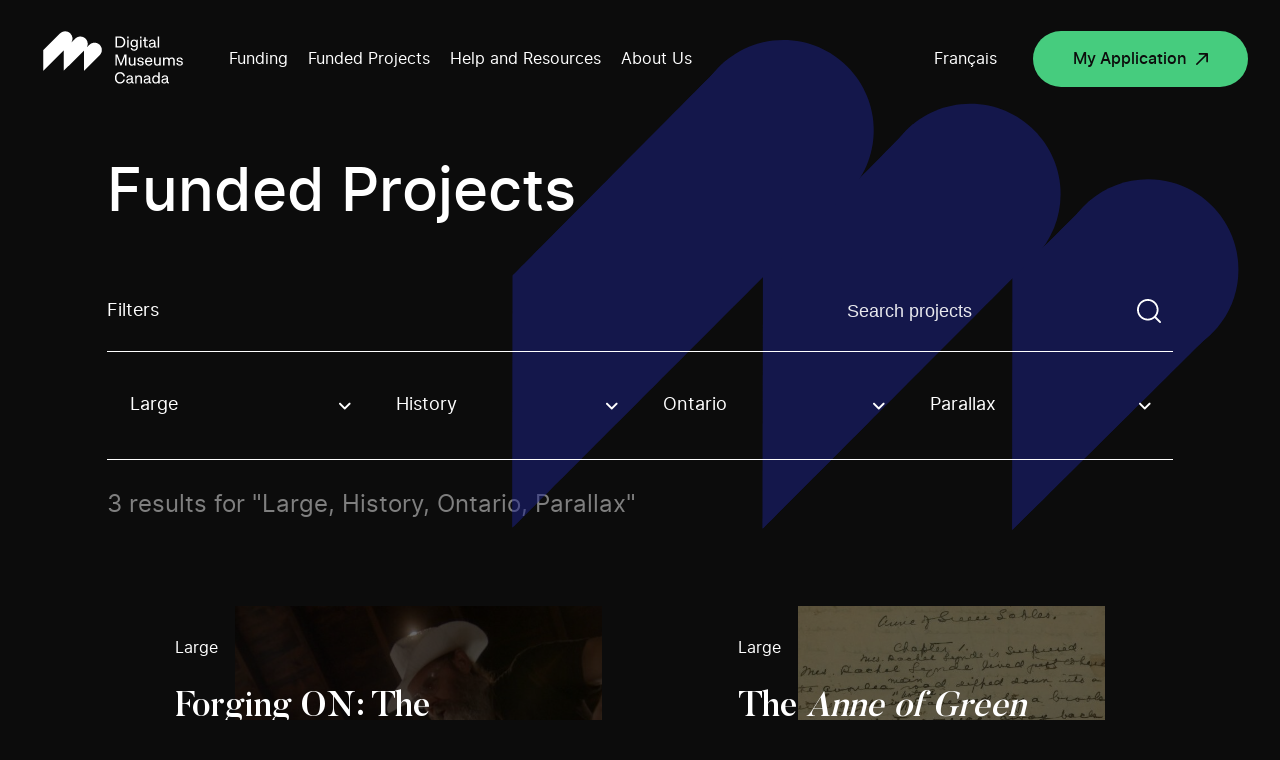

--- FILE ---
content_type: text/html; charset=UTF-8
request_url: https://www.digitalmuseums.ca/funded-projects/?stream=large-investment-en&topic=history-en&region=ontario-en&technology=parallax-en
body_size: 100259
content:
<!DOCTYPE html>
<html lang="en-CA">

<head>

    
<!-- GTM Container placement set to manual -->
<!-- Google Tag Manager (noscript) -->
				<noscript><iframe src="https://www.googletagmanager.com/ns.html?id=GTM-5MSRRT7" height="0" width="0" style="display:none;visibility:hidden" aria-hidden="true"></iframe></noscript>
<!-- End Google Tag Manager (noscript) -->
    <meta charset="UTF-8">
    <script src="https://www.digitalmuseums.ca/wp-admin/admin-ajax.php?action=pll_xdata_check&#038;redirect=https%3A%2F%2Fwww.digitalmuseums.ca%2Ffunded-projects%2F%3Fstream%3Dlarge-investment-en%26topic%3Dhistory-en%26region%3Dontario-en%26technology%3Dparallax-en&#038;nonce=f9f85c478d" async></script><meta name='robots' content='index, follow, max-image-preview:large, max-snippet:-1, max-video-preview:-1' />
<link rel="alternate" href="https://www.museesnumeriques.ca/projets-finances/" hreflang="fr" />
<link rel="alternate" href="https://www.digitalmuseums.ca/funded-projects/" hreflang="en" />

<!-- Google Tag Manager for WordPress by gtm4wp.com -->
<script data-cfasync="false" data-pagespeed-no-defer>
	var gtm4wp_datalayer_name = "dataLayer";
	var dataLayer = dataLayer || [];
</script>
<!-- End Google Tag Manager for WordPress by gtm4wp.com -->
	<!-- This site is optimized with the Yoast SEO plugin v21.4 - https://yoast.com/wordpress/plugins/seo/ -->
	<title>Funded Projects | Digital Museums Canada</title>
	<meta name="description" content="Get inspired by viewing the online projects made by Canadian museums and heritage organizations thanks to the Digital Museums Canada fundings and support." />
	<link rel="canonical" href="https://www.digitalmuseums.ca/funded-projects/" />
	<meta property="og:locale" content="en_US" />
	<meta property="og:locale:alternate" content="fr_CA" />
	<meta property="og:type" content="article" />
	<meta property="og:title" content="Funded Projects | Digital Museums Canada" />
	<meta property="og:description" content="Get inspired by viewing the online projects made by Canadian museums and heritage organizations thanks to the Digital Museums Canada fundings and support." />
	<meta property="og:url" content="https://www.digitalmuseums.ca/funded-projects/" />
	<meta property="og:site_name" content="Digital Museums Canada" />
	<meta property="article:modified_time" content="2023-08-14T18:30:23+00:00" />
	<meta property="og:image" content="https://www.digitalmuseums.ca/wp-content/uploads/2020/04/og_img_en.png" />
	<meta property="og:image:width" content="2400" />
	<meta property="og:image:height" content="1260" />
	<meta property="og:image:type" content="image/png" />
	<meta name="twitter:card" content="summary_large_image" />
	<script type="application/ld+json" class="yoast-schema-graph">{"@context":"https://schema.org","@graph":[{"@type":"WebPage","@id":"https://www.digitalmuseums.ca/funded-projects/","url":"https://www.digitalmuseums.ca/funded-projects/","name":"Funded Projects | Digital Museums Canada","isPartOf":{"@id":"https://www.digitalmuseums.ca/#website"},"datePublished":"2019-11-20T19:02:45+00:00","dateModified":"2023-08-14T18:30:23+00:00","description":"Get inspired by viewing the online projects made by Canadian museums and heritage organizations thanks to the Digital Museums Canada fundings and support.","breadcrumb":{"@id":"https://www.digitalmuseums.ca/funded-projects/#breadcrumb"},"inLanguage":"en-CA","potentialAction":[{"@type":"ReadAction","target":["https://www.digitalmuseums.ca/funded-projects/"]}]},{"@type":"BreadcrumbList","@id":"https://www.digitalmuseums.ca/funded-projects/#breadcrumb","itemListElement":[{"@type":"ListItem","position":1,"name":"Home","item":"https://www.digitalmuseums.ca/"},{"@type":"ListItem","position":2,"name":"Funded Projects"}]},{"@type":"WebSite","@id":"https://www.digitalmuseums.ca/#website","url":"https://www.digitalmuseums.ca/","name":"Digital Museums Canada","description":"Digital Museum Canada","potentialAction":[{"@type":"SearchAction","target":{"@type":"EntryPoint","urlTemplate":"https://www.digitalmuseums.ca/?s={search_term_string}"},"query-input":"required name=search_term_string"}],"inLanguage":"en-CA"}]}</script>
	<!-- / Yoast SEO plugin. -->


<link rel="alternate" type="application/rss+xml" title="Digital Museums Canada &raquo; Feed" href="https://www.digitalmuseums.ca/feed/" />
<link rel="alternate" type="application/rss+xml" title="Digital Museums Canada &raquo; Comments Feed" href="https://www.digitalmuseums.ca/comments/feed/" />
<link rel='stylesheet' id='wp-block-library-css' href='https://www.digitalmuseums.ca/wp-includes/css/dist/block-library/style.min.css?ver=6.5.5' media='all' />
<style id='classic-theme-styles-inline-css'>
/*! This file is auto-generated */
.wp-block-button__link{color:#fff;background-color:#32373c;border-radius:9999px;box-shadow:none;text-decoration:none;padding:calc(.667em + 2px) calc(1.333em + 2px);font-size:1.125em}.wp-block-file__button{background:#32373c;color:#fff;text-decoration:none}
</style>
<style id='global-styles-inline-css'>
body{--wp--preset--color--black: #000000;--wp--preset--color--cyan-bluish-gray: #abb8c3;--wp--preset--color--white: #ffffff;--wp--preset--color--pale-pink: #f78da7;--wp--preset--color--vivid-red: #cf2e2e;--wp--preset--color--luminous-vivid-orange: #ff6900;--wp--preset--color--luminous-vivid-amber: #fcb900;--wp--preset--color--light-green-cyan: #7bdcb5;--wp--preset--color--vivid-green-cyan: #00d084;--wp--preset--color--pale-cyan-blue: #8ed1fc;--wp--preset--color--vivid-cyan-blue: #0693e3;--wp--preset--color--vivid-purple: #9b51e0;--wp--preset--gradient--vivid-cyan-blue-to-vivid-purple: linear-gradient(135deg,rgba(6,147,227,1) 0%,rgb(155,81,224) 100%);--wp--preset--gradient--light-green-cyan-to-vivid-green-cyan: linear-gradient(135deg,rgb(122,220,180) 0%,rgb(0,208,130) 100%);--wp--preset--gradient--luminous-vivid-amber-to-luminous-vivid-orange: linear-gradient(135deg,rgba(252,185,0,1) 0%,rgba(255,105,0,1) 100%);--wp--preset--gradient--luminous-vivid-orange-to-vivid-red: linear-gradient(135deg,rgba(255,105,0,1) 0%,rgb(207,46,46) 100%);--wp--preset--gradient--very-light-gray-to-cyan-bluish-gray: linear-gradient(135deg,rgb(238,238,238) 0%,rgb(169,184,195) 100%);--wp--preset--gradient--cool-to-warm-spectrum: linear-gradient(135deg,rgb(74,234,220) 0%,rgb(151,120,209) 20%,rgb(207,42,186) 40%,rgb(238,44,130) 60%,rgb(251,105,98) 80%,rgb(254,248,76) 100%);--wp--preset--gradient--blush-light-purple: linear-gradient(135deg,rgb(255,206,236) 0%,rgb(152,150,240) 100%);--wp--preset--gradient--blush-bordeaux: linear-gradient(135deg,rgb(254,205,165) 0%,rgb(254,45,45) 50%,rgb(107,0,62) 100%);--wp--preset--gradient--luminous-dusk: linear-gradient(135deg,rgb(255,203,112) 0%,rgb(199,81,192) 50%,rgb(65,88,208) 100%);--wp--preset--gradient--pale-ocean: linear-gradient(135deg,rgb(255,245,203) 0%,rgb(182,227,212) 50%,rgb(51,167,181) 100%);--wp--preset--gradient--electric-grass: linear-gradient(135deg,rgb(202,248,128) 0%,rgb(113,206,126) 100%);--wp--preset--gradient--midnight: linear-gradient(135deg,rgb(2,3,129) 0%,rgb(40,116,252) 100%);--wp--preset--font-size--small: 13px;--wp--preset--font-size--medium: 20px;--wp--preset--font-size--large: 36px;--wp--preset--font-size--x-large: 42px;--wp--preset--spacing--20: 0.44rem;--wp--preset--spacing--30: 0.67rem;--wp--preset--spacing--40: 1rem;--wp--preset--spacing--50: 1.5rem;--wp--preset--spacing--60: 2.25rem;--wp--preset--spacing--70: 3.38rem;--wp--preset--spacing--80: 5.06rem;--wp--preset--shadow--natural: 6px 6px 9px rgba(0, 0, 0, 0.2);--wp--preset--shadow--deep: 12px 12px 50px rgba(0, 0, 0, 0.4);--wp--preset--shadow--sharp: 6px 6px 0px rgba(0, 0, 0, 0.2);--wp--preset--shadow--outlined: 6px 6px 0px -3px rgba(255, 255, 255, 1), 6px 6px rgba(0, 0, 0, 1);--wp--preset--shadow--crisp: 6px 6px 0px rgba(0, 0, 0, 1);}:where(.is-layout-flex){gap: 0.5em;}:where(.is-layout-grid){gap: 0.5em;}body .is-layout-flex{display: flex;}body .is-layout-flex{flex-wrap: wrap;align-items: center;}body .is-layout-flex > *{margin: 0;}body .is-layout-grid{display: grid;}body .is-layout-grid > *{margin: 0;}:where(.wp-block-columns.is-layout-flex){gap: 2em;}:where(.wp-block-columns.is-layout-grid){gap: 2em;}:where(.wp-block-post-template.is-layout-flex){gap: 1.25em;}:where(.wp-block-post-template.is-layout-grid){gap: 1.25em;}.has-black-color{color: var(--wp--preset--color--black) !important;}.has-cyan-bluish-gray-color{color: var(--wp--preset--color--cyan-bluish-gray) !important;}.has-white-color{color: var(--wp--preset--color--white) !important;}.has-pale-pink-color{color: var(--wp--preset--color--pale-pink) !important;}.has-vivid-red-color{color: var(--wp--preset--color--vivid-red) !important;}.has-luminous-vivid-orange-color{color: var(--wp--preset--color--luminous-vivid-orange) !important;}.has-luminous-vivid-amber-color{color: var(--wp--preset--color--luminous-vivid-amber) !important;}.has-light-green-cyan-color{color: var(--wp--preset--color--light-green-cyan) !important;}.has-vivid-green-cyan-color{color: var(--wp--preset--color--vivid-green-cyan) !important;}.has-pale-cyan-blue-color{color: var(--wp--preset--color--pale-cyan-blue) !important;}.has-vivid-cyan-blue-color{color: var(--wp--preset--color--vivid-cyan-blue) !important;}.has-vivid-purple-color{color: var(--wp--preset--color--vivid-purple) !important;}.has-black-background-color{background-color: var(--wp--preset--color--black) !important;}.has-cyan-bluish-gray-background-color{background-color: var(--wp--preset--color--cyan-bluish-gray) !important;}.has-white-background-color{background-color: var(--wp--preset--color--white) !important;}.has-pale-pink-background-color{background-color: var(--wp--preset--color--pale-pink) !important;}.has-vivid-red-background-color{background-color: var(--wp--preset--color--vivid-red) !important;}.has-luminous-vivid-orange-background-color{background-color: var(--wp--preset--color--luminous-vivid-orange) !important;}.has-luminous-vivid-amber-background-color{background-color: var(--wp--preset--color--luminous-vivid-amber) !important;}.has-light-green-cyan-background-color{background-color: var(--wp--preset--color--light-green-cyan) !important;}.has-vivid-green-cyan-background-color{background-color: var(--wp--preset--color--vivid-green-cyan) !important;}.has-pale-cyan-blue-background-color{background-color: var(--wp--preset--color--pale-cyan-blue) !important;}.has-vivid-cyan-blue-background-color{background-color: var(--wp--preset--color--vivid-cyan-blue) !important;}.has-vivid-purple-background-color{background-color: var(--wp--preset--color--vivid-purple) !important;}.has-black-border-color{border-color: var(--wp--preset--color--black) !important;}.has-cyan-bluish-gray-border-color{border-color: var(--wp--preset--color--cyan-bluish-gray) !important;}.has-white-border-color{border-color: var(--wp--preset--color--white) !important;}.has-pale-pink-border-color{border-color: var(--wp--preset--color--pale-pink) !important;}.has-vivid-red-border-color{border-color: var(--wp--preset--color--vivid-red) !important;}.has-luminous-vivid-orange-border-color{border-color: var(--wp--preset--color--luminous-vivid-orange) !important;}.has-luminous-vivid-amber-border-color{border-color: var(--wp--preset--color--luminous-vivid-amber) !important;}.has-light-green-cyan-border-color{border-color: var(--wp--preset--color--light-green-cyan) !important;}.has-vivid-green-cyan-border-color{border-color: var(--wp--preset--color--vivid-green-cyan) !important;}.has-pale-cyan-blue-border-color{border-color: var(--wp--preset--color--pale-cyan-blue) !important;}.has-vivid-cyan-blue-border-color{border-color: var(--wp--preset--color--vivid-cyan-blue) !important;}.has-vivid-purple-border-color{border-color: var(--wp--preset--color--vivid-purple) !important;}.has-vivid-cyan-blue-to-vivid-purple-gradient-background{background: var(--wp--preset--gradient--vivid-cyan-blue-to-vivid-purple) !important;}.has-light-green-cyan-to-vivid-green-cyan-gradient-background{background: var(--wp--preset--gradient--light-green-cyan-to-vivid-green-cyan) !important;}.has-luminous-vivid-amber-to-luminous-vivid-orange-gradient-background{background: var(--wp--preset--gradient--luminous-vivid-amber-to-luminous-vivid-orange) !important;}.has-luminous-vivid-orange-to-vivid-red-gradient-background{background: var(--wp--preset--gradient--luminous-vivid-orange-to-vivid-red) !important;}.has-very-light-gray-to-cyan-bluish-gray-gradient-background{background: var(--wp--preset--gradient--very-light-gray-to-cyan-bluish-gray) !important;}.has-cool-to-warm-spectrum-gradient-background{background: var(--wp--preset--gradient--cool-to-warm-spectrum) !important;}.has-blush-light-purple-gradient-background{background: var(--wp--preset--gradient--blush-light-purple) !important;}.has-blush-bordeaux-gradient-background{background: var(--wp--preset--gradient--blush-bordeaux) !important;}.has-luminous-dusk-gradient-background{background: var(--wp--preset--gradient--luminous-dusk) !important;}.has-pale-ocean-gradient-background{background: var(--wp--preset--gradient--pale-ocean) !important;}.has-electric-grass-gradient-background{background: var(--wp--preset--gradient--electric-grass) !important;}.has-midnight-gradient-background{background: var(--wp--preset--gradient--midnight) !important;}.has-small-font-size{font-size: var(--wp--preset--font-size--small) !important;}.has-medium-font-size{font-size: var(--wp--preset--font-size--medium) !important;}.has-large-font-size{font-size: var(--wp--preset--font-size--large) !important;}.has-x-large-font-size{font-size: var(--wp--preset--font-size--x-large) !important;}
.wp-block-navigation a:where(:not(.wp-element-button)){color: inherit;}
:where(.wp-block-post-template.is-layout-flex){gap: 1.25em;}:where(.wp-block-post-template.is-layout-grid){gap: 1.25em;}
:where(.wp-block-columns.is-layout-flex){gap: 2em;}:where(.wp-block-columns.is-layout-grid){gap: 2em;}
.wp-block-pullquote{font-size: 1.5em;line-height: 1.6;}
</style>
<link rel='stylesheet' id='swiper-styles-css' href='https://www.digitalmuseums.ca/wp-content/themes/mvc/css/swiper.min.css?ver=1.0.0' media='all' />
<link rel='stylesheet' id='main-styles-css' href='https://www.digitalmuseums.ca/wp-content/themes/mvc/css/build.min.css?ver=1764683897' media='all' />
<link rel='shortlink' href='https://www.digitalmuseums.ca/?p=129' />

<!-- Google Tag Manager for WordPress by gtm4wp.com -->
<!-- GTM Container placement set to manual -->
<script data-cfasync="false" data-pagespeed-no-defer type="text/javascript">
	var dataLayer_content = {"siteID":0,"siteName":"","visitorIP":"18.218.37.183","pageTitle":"Funded Projects | Digital Museums Canada","pagePostType":"page","pagePostType2":"single-page","pagePostAuthor":"akufen","pagePostDate":"20 November 2019","pagePostDateYear":"2019","pagePostDateMonth":"11","pagePostDateDay":"20","pagePostDateDayName":"Wednesday","pagePostDateHour":"19","pagePostDateMinute":"02","pagePostDateIso":"2019-11-20T19:02:45-05:00","pagePostDateUnix":1574276565,"pagePostTerms":{"language":["English"],"post_translations":["pll_5dd58ddeb5a11"],"meta":{"titre":"","afficher":""}},"postFormat":"standard"};
	dataLayer.push( dataLayer_content );
</script>
<script data-cfasync="false">
(function(w,d,s,l,i){w[l]=w[l]||[];w[l].push({'gtm.start':
new Date().getTime(),event:'gtm.js'});var f=d.getElementsByTagName(s)[0],
j=d.createElement(s),dl=l!='dataLayer'?'&l='+l:'';j.async=true;j.src=
'//www.googletagmanager.com/gtm.js?id='+i+dl;f.parentNode.insertBefore(j,f);
})(window,document,'script','dataLayer','GTM-5MSRRT7');
</script>
<!-- End Google Tag Manager -->
<!-- End Google Tag Manager for WordPress by gtm4wp.com -->		<style id="wp-custom-css">
			/* Table styling for E. Dyllabough */
.tab-content .wysiwyg td {font-size:1.125rem;padding-bottom:32px;}
@media (max-width: 480px) {
	.tab-content .wysiwyg td {font-size:1rem;}
}
/* Fix for invisible headings which also resulted in excessive white space between breadcrumb and start of content */
section.single-news .title {
	opacity:1;
}
/* News template: Tighten up the space between master header and breadcrumb. */
/* !! Reminder: Temporary bandaid fixing, needs to be refactored into workflow asap. */
section.single-news {padding-top: 10vw;}
/* 1440 = $large */
@media all and (max-width: 1440px) {
	section.single-news {padding-top: 160px;}
}
/* 768 = $tablet-w */
@media all and (max-width: 768px){
	section.single-news {padding-top: 85px;}
}
/* Home page banner descriptive text links. */
.hero-home .intro a {
	text-decoration:underline;
	font-weight:bold;
	color:#00d084;
}
.hero-home .intro a:hover,
.hero-home .intro a:focus {
	text-decoration:none;
	color:#bdb7aa;
}
.hero-home .intro a:active {
	color:#fff;
}
/* Fix for missing text bug affecting home page intro text, caused by white-space property and ill-fired animation styles. */
.intro .anim--split--line--parent:last-of-type .anim--split--line {
	white-space:normal;
}
/*
Temp custom styles for CTA box promoting DMC feature video. */
.investment .block-double-top .bg {
	transform:none;
	background-image:linear-gradient(rgba(29,35,139,0.7), rgba(29,35,139,0.7)), url('https://local.digitalmuseums.ca/wp-content/uploads/2022/06/leah-smiling-still.png');
	background-size:cover;
	background-repeat:no-repeat;
	background-position:10% 8vh;
}
@media (max-width: 900px) {
	.investment .block-double-top .bg {
		background-position:10% 6%;
	}
}
/* font size bandaid fix for land acknowledgement page to avoid multiline wrapping > */
.page-id-8716 h1 {font-size:4.444444vw;}
.page-id-8719 h1 {font-size:3.888889vw;}
@media (max-width: 1024px) {
	.wysiwyg h1 {padding:0;}
}
/*font size bandaid fixes for menu items*/
.sub-menu > li > a {
	font-size:1.944444vw;
}
/*
* ##
* Start of footer bandaid additions 
* (LinkedIn button + CMH logo) >
*/
.footer .footer-left--bottom .social-network.twitter {
	/*
	* Hijack the Twitter handle, sub out for LinkedIn.
	*/
	background-image:url('https://local.digitalmuseums.ca/wp-content/uploads/2023/08/icon-linkedin.svg');
}
.footer .footer-left--bottom .social-network {
	margin-right:16px;
}
.copyright-footer {
	position:relative;
}
.can-symbol-link {
	position:absolute;
	right:0;
	bottom:0;
	width:5.902778vw; /* 86dp */
	height:1.388889vw; /* 20dp */
	display:block;
}
.can-symbol-link img {
	display:block;
	width:100%;
	height:100%;
}
.logo-canada {
	display:none;
}
.footer-cmh-logo {
	display:block;
	position:absolute;
	right:0;
	width:11.388889vw; /* 164 */
	height:2.222222vw; /* 32 */
	bottom:calc(18px + 56px); /* sum value of top margin assigned to copyright text and root copyright element (paragraph) height */
}
.footer-cmh-logo img {
	display:block;
	width:100%;
	height:100%;
}
.footer-cmh-logo--fr {width:calc(150/1440*100vw);}
/* No less than 400px, no greater than 900px */
@media (min-width:600px) and (max-width:960px) {
	.footer .footer-left--bottom .copyright-footer {
		margin-top:112px;
	}
	.footer-cmh-logo {
		width:calc(164/960*100vw);
		height:calc(32/960*100vw);
		right:auto;
		left:0;
	}
	.can-symbol-link {
		width:calc(85/960*100vw);
		height:calc(20/960*100vw);
		bottom:calc(18px + 56px);
	}
	.footer-cmh-logo--fr {width:calc(150/960*100vw);}
}
@media (max-width:600px) {
	.footer-cmh-logo {width:27.333333vw;height:5.333333vw;}
	.footer-cmh-logo--fr {width:calc(150/600*100vw);}
	.can-symbol-link {width:14.333333vw;height:3.333333vw;}
}
/* Mini hackathon / bandaid, 290524 >>> (investment colour identification) */
/* Note: Colours are tints generated using Google Material Design 2 palette generator */
/* Community Stories (stream) > */
.page-id-8255 .hero-investment, .page-id-8255 .block-tabs__navigation.sticked, .page-id-8266 .hero-investment, .page-id-8266 .block-tabs__navigation.sticked {background-color:#e6f8ec;}
/* Digital Projects (stream) > */
.page-id-8259 .hero-investment, .page-id-8259 .block-tabs__navigation.sticked, .page-id-4250 .hero-investment, .page-id-4250 .block-tabs__navigation.sticked {background-color:#E0E1FF;}
/* Disable sticky aside on stream pages (was problematic, simple but temporary bandaid fix) */
.sticky-titles {transform:none!important;}
/* Hide media query style helper. */
body:before {display:none;}		</style>
		    <meta name="viewport" content="width=device-width">
    <meta name="theme-color" content="#ffffff">
    <meta property="og:url" content="https://www.digitalmuseums.ca/funded-projects" />
    <meta property="og:title" content="Funded Projects | Digital Museums Canada" />
    <meta property="og:image" content="" />
    <link href="https://fonts.googleapis.com/css?family=Open+Sans:400,600,700&display=swap" rel="stylesheet">
    <link href="https://fonts.googleapis.com/css?family=Merriweather:400,700&display=swap" rel="stylesheet">
    <link rel="icon" type="image/png" sizes="192x192" href="https://www.digitalmuseums.ca/wp-content/themes/mvc/assets/images/favicons/android-icon-192x192.png">
    <link rel="icon" type="image/png" sizes="256x256" href="https://www.digitalmuseums.ca/wp-content/themes/mvc/assets/images/favicons/android-chrome-256x256.png">
    <link rel="icon" type="image/png" sizes="16x16" href="https://www.digitalmuseums.ca/wp-content/themes/mvc/assets/images/favicons/favicon-16x16.png">
    <link rel="icon" type="image/png" sizes="32x32" href="https://www.digitalmuseums.ca/wp-content/themes/mvc/assets/images/favicons/favicon-32x32.png">
    <meta name="msapplication-TileImage" content="https://www.digitalmuseums.ca/wp-content/themes/mvc/assets/images/favicons/ms-icon-150x150.png">
    <!-- <link rel="manifest" href="https://www.digitalmuseums.ca/wp-content/themes/mvc/assets/images/favicons/manifest.json"> -->
    <link rel="shortcut icon" href="https://www.digitalmuseums.ca/wp-content/themes/mvc/assets/images/favicons/favicon.ico" type="image/x-icon">
    <link rel="icon" href="https://www.digitalmuseums.ca/wp-content/themes/mvc/assets/images/favicons/favicon.ico" type="image/x-icon">

    <noscript>
        <style>
            .anim-split-text,
            .anim--split,
            .anim--split--childs>p {
                opacity: 1;
            }

            header.header {
                display: none;
            }

            .noscript-header {
                display: block;
            }

            .loadmore-btn {
                display: none;
            }

            .filter-js {
                display: none;
            }

            .project-thumb:not(.member):hover .project-thumb__picture-wrapper::before {
                height: 100%;
            }
            }
            }
        </style>
    </noscript>
    <!-- Meta Pixel Code -->
<script>
!function(f,b,e,v,n,t,s)
{if(f.fbq)return;n=f.fbq=function(){n.callMethod?
n.callMethod.apply(n,arguments):n.queue.push(arguments)};
if(!f._fbq)f._fbq=n;n.push=n;n.loaded=!0;n.version='2.0';
n.queue=[];t=b.createElement(e);t.async=!0;
t.src=v;s=b.getElementsByTagName(e)[0];
s.parentNode.insertBefore(t,s)}(window, document,'script',
'https://connect.facebook.net/en_US/fbevents.js');
fbq('init', '850228473590225');
fbq('track', 'PageView');
</script>
<noscript><img height="1" width="1" style="display:none"
src="https://www.facebook.com/tr?id=850228473590225&ev=PageView&noscript=1"
/></noscript>
<!-- End Meta Pixel Code --></head>

<body class="page-template page-template-templates page-template-tpl-projects page-template-templatestpl-projects-php page page-id-129" data-lang="en">

    <noscript>
        <header class="noscript-header">
            <a href="#wrap" class="skip to-content">Go to main content</a>
            <a href="#footer" class="skip to-footer">Go to footer</a>
            <nav class="noscript-header__navigation">
                <a class="logo-header" href="https://www.digitalmuseums.ca" aria-label="Return to homepage">
                    <svg aria-labelledby="title" version="1.1" id="Layer_8" xmlns="http://www.w3.org/2000/svg" xmlns:xlink="http://www.w3.org/1999/xlink" x="0px" y="0px"
	 viewBox="0 0 412.2 191.1" style="enable-background:new 0 0 412.2 191.1;" xml:space="preserve">
<style>
	.st0{fill:#FFFFFF;}
</style>
<title>Digital Museums Canada logo</title>
<g>
	<g>
		<path class="st0" d="M172.3,63.3c-7.3-7.3-19-7.3-26.3,0c0,0,0,0,0,0l-6.8,6.8c5.2-8.9,2.2-20.3-6.7-25.5
			c-7.3-4.2-16.5-3.1-22.5,2.8l-9.5,9.5c4.3-7.3,3.1-16.6-2.9-22.6l0,0c-7.3-7.3-19-7.3-26.3,0c0,0,0,0,0,0L28.9,76.8v52.6
			l51.8-51.8v51.8l51.8-51.8v51.8l39.8-39.8C179.5,82.4,179.5,70.6,172.3,63.3C172.3,63.3,172.3,63.3,172.3,63.3z"/>
		<polygon class="st0" points="240.2,116 240.2,87.8 235.1,87.8 226.4,110.7 217.5,87.8 212.4,87.8 212.4,116 215.9,116 215.9,93 
			225,116.1 227.6,116.1 236.6,92.9 236.6,116 		"/>
		<path class="st0" d="M263.3,116V95.8h-3.6V107c0,4.2-1.8,6.4-5.2,6.4c-2.9,0-4.6-1.9-4.6-5.1V95.8h-3.6v13.1
			c0,4.6,2.8,7.6,7.4,7.6c2.4,0.1,4.6-1,6-2.9v2.5H263.3z"/>
		<path class="st0" d="M278.2,104.3l-3.2-0.5c-2.2-0.4-3.1-1.2-3.1-2.8s1.5-2.8,4.1-2.8s4.1,1.1,4.8,3.9l3.3-0.5
			c-0.6-4-3.4-6.2-8.1-6.2s-7.6,2.5-7.6,5.8c0,3.1,2.1,5.1,5.9,5.7l2.9,0.4c2.3,0.3,3.5,1.3,3.5,2.9c0,2.3-1.5,3.4-4.3,3.4
			c-3.2,0-4.8-1.4-5.2-4.4l-3.6,0.5c0.3,4,3.5,6.7,8.8,6.7c4.9,0,7.9-2.5,7.9-6.4C284.3,106.9,282.2,104.9,278.2,104.3z"/>
		<path class="st0" d="M302.5,109.5c-0.3,2.5-2.6,4.3-5.1,4.1c-3.9,0-5.9-2.3-6.1-6.8h14.9V105c0-6-3.4-9.7-8.9-9.7
			c-2.7-0.1-5.3,0.9-7.1,2.9c-1.8,2.1-2.8,4.9-2.6,7.7c0,6.8,3.5,10.6,9.8,10.6c4.4,0,7.7-2.4,8.4-6.3L302.5,109.5z M297.2,98.2
			c3.3,0,5,2,5.2,5.9h-11.1C291.8,100.2,293.8,98.2,297.2,98.2z"/>
		<path class="st0" d="M324,107c0,4.2-1.8,6.4-5.2,6.4c-2.9,0-4.6-1.9-4.6-5.1V95.8h-3.6v13.1c0,4.6,2.8,7.6,7.4,7.6
			c2.4,0.1,4.6-1,6-2.9v2.5h3.5V95.8H324V107z"/>
		<path class="st0" d="M355.8,95.3c-2.7-0.2-5.2,1.3-6.5,3.7c-1.1-2.4-3.4-3.6-6.3-3.6c-2.4-0.1-4.6,1-5.9,2.9v-2.5h-3.5V116h3.6
			v-11.1c0-4.2,1.8-6.4,5-6.4c2.8,0,4.4,1.9,4.4,5.1V116h3.6v-11.1c0-4.2,1.8-6.4,5-6.4c2.8,0,4.4,1.9,4.4,5.1V116h3.6v-13.1
			C363.2,98.3,360.5,95.3,355.8,95.3z"/>
		<path class="st0" d="M377.9,104.3l-3.2-0.5c-2.2-0.4-3.1-1.2-3.1-2.8s1.5-2.8,4.1-2.8s4.2,1.1,4.8,3.9l3.3-0.5
			c-0.6-4-3.4-6.2-8.1-6.2s-7.6,2.5-7.6,5.8c0,3.1,2.1,5.1,5.9,5.7l2.9,0.4c2.3,0.3,3.5,1.3,3.5,2.9c0,2.3-1.5,3.4-4.3,3.4
			c-3.2,0-4.8-1.4-5.2-4.4l-3.6,0.5c0.3,4,3.5,6.7,8.8,6.7c4.9,0,7.9-2.5,7.9-6.4C384,106.9,381.9,104.9,377.9,104.3z"/>
		<path class="st0" d="M224.1,136.3c4.7,0,7.5,2.5,8.7,7.5l3.9-0.6c-1.2-6.7-5.6-10.4-12.6-10.4c-3.6-0.2-7.1,1.3-9.6,4
			c-2.4,2.6-3.6,6.2-3.6,10.6s1.2,8,3.5,10.6c2.5,2.7,6,4.1,9.6,4c6.4,0,10.9-3.7,12.4-10l-3.8-0.5c-1.3,4.9-4.1,7.1-8.6,7.1
			c-5.8,0-9.2-4.2-9.2-11.2S218.2,136.3,224.1,136.3z"/>
		<path class="st0" d="M256.5,157.1V148c0-4.2-2.9-7.1-7.8-7.1c-4.6,0-7.8,2.5-8.4,6.2l3.4,0.4c0.6-2.5,2.2-3.8,4.9-3.8
			s4.4,1.6,4.4,3.7c0.1,0.7-0.5,1.4-1.2,1.4c0,0,0,0-0.1,0l-5.9,1c-3.9,0.6-6.1,2.9-6.1,6.2s2.8,5.9,7,5.9c2.6,0.1,5-1.2,6.4-3.3
			c0.2,1.8,1.8,2.9,3.9,2.9h1.9v-3h-1C256.9,158.6,256.5,158.2,256.5,157.1z M253,152.7c0,3.9-2.5,6.6-5.9,6.6
			c-2.5,0-3.9-1.2-3.9-3.3c0-1.8,1.1-3,3.3-3.4l6.5-1.1V152.7z"/>
		<path class="st0" d="M272.3,141c-2.5-0.1-4.9,1-6.3,3v-2.5h-3.5v20.2h3.6v-11.1c0-4.2,1.9-6.4,5.4-6.4c3.1,0,4.8,1.9,4.8,5.1v12.4
			h3.6v-13.1C279.8,143.9,277,141,272.3,141z"/>
		<path class="st0" d="M300.9,157.1V148c0-4.2-2.9-7.1-7.8-7.1c-4.6,0-7.8,2.5-8.4,6.2l3.4,0.4c0.6-2.5,2.2-3.8,4.9-3.8
			s4.4,1.6,4.4,3.7c0.1,0.7-0.5,1.4-1.2,1.4c0,0,0,0-0.1,0l-5.9,1c-3.9,0.6-6.1,2.9-6.1,6.2s2.8,5.9,7,5.9c2.6,0.1,5-1.2,6.4-3.3
			c0.2,1.8,1.8,2.9,3.9,2.9h1.9v-3h-1C301.3,158.6,300.9,158.2,300.9,157.1z M297.4,152.7c0,3.9-2.5,6.6-5.9,6.6
			c-2.5,0-3.9-1.2-3.9-3.3c0-1.8,1.1-3,3.3-3.4l6.5-1.1L297.4,152.7z"/>
		<path class="st0" d="M321.2,144.2c-1.5-2.1-4-3.3-6.5-3.3c-2.5-0.1-4.9,1-6.5,2.9c-1.7,2.2-2.6,5-2.5,7.8
			c-0.1,2.7,0.7,5.4,2.4,7.6c1.6,1.9,4.1,2.9,6.6,2.8c2.7,0.1,5.2-1.3,6.6-3.5v3h3.5v-28.2h-3.6L321.2,144.2z M315.2,159
			c-3.6,0-5.9-2.9-5.9-7.5s2.3-7.5,5.9-7.5s6.1,3,6.1,7.5S318.9,159,315.2,159L315.2,159z"/>
		<path class="st0" d="M346.1,157.1V148c0-4.2-2.9-7.1-7.8-7.1c-4.6,0-7.8,2.5-8.4,6.2l3.4,0.4c0.6-2.5,2.2-3.8,4.9-3.8
			s4.4,1.6,4.4,3.7c0.1,0.7-0.5,1.4-1.2,1.4c0,0,0,0-0.1,0l-5.9,1c-3.9,0.6-6.1,2.9-6.1,6.2s2.8,5.9,7,5.9c2.6,0.1,5-1.2,6.4-3.3
			c0.2,1.8,1.8,2.9,3.9,2.9h1.9v-3h-1C346.5,158.6,346.1,158.2,346.1,157.1z M342.6,152.7c0,3.9-2.5,6.6-5.9,6.6
			c-2.5,0-3.9-1.2-3.9-3.3c0-1.8,1.1-3,3.3-3.4l6.5-1.1V152.7z"/>
		<path class="st0" d="M233.6,66.4c2.6-2.9,4-6.7,3.8-10.5c0-4.2-1.2-7.5-3.8-10s-5.9-3.8-10.2-3.8h-11.1v28.2h11.1
			C227.2,70.5,230.9,69.1,233.6,66.4z M216.3,45.5h7.2c2.7-0.1,5.4,0.9,7.3,2.8c1.9,2.1,2.8,4.8,2.7,7.6c0.1,2.9-0.8,5.8-2.7,8.1
			c-1.9,2-4.5,3.1-7.3,3h-7.2V45.5z"/>
		<rect x="242.3" y="42.1" class="st0" width="3.6" height="4.8"/>
		<rect x="242.3" y="50.2" class="st0" width="3.6" height="20.2"/>
		<path class="st0" d="M259.4,69.1c2.4,0.1,4.7-1.1,6.2-3.1v3.2c0,4-1.9,6.1-5.4,6.1c-3.2,0-5-1.2-5.5-4.2l-3.6,0.4
			c0.4,4.2,3.7,6.8,9.1,6.8c5.7,0,9-3.4,9-8.9V50.2h-3.5v2.5c-1.5-1.9-3.8-3-6.3-2.9c-2.4-0.1-4.8,0.9-6.4,2.7
			c-1.7,2-2.5,4.5-2.4,7.1c-0.1,2.6,0.7,5.1,2.4,7.1C254.6,68.3,257,69.2,259.4,69.1z M260,52.7c1.6,0,3,0.7,4,1.9
			c1.1,1.4,1.6,3.1,1.6,4.8c0,4-2.2,6.6-5.6,6.6c-3.6,0-5.7-2.5-5.7-6.7S256.5,52.7,260,52.7z"/>
		<rect x="275" y="42.1" class="st0" width="3.6" height="4.8"/>
		<rect x="275" y="50.2" class="st0" width="3.6" height="20.2"/>
		<path class="st0" d="M285.8,64.9c0,3.6,1.9,5.4,5.5,5.4h3.6v-3.1h-3.1c-1.8,0-2.5-0.7-2.5-2.9V53.1h5.1v-3h-5.1v-6.4h-3.6v6.5
			h-3.5v3h3.5L285.8,64.9z"/>
		<rect x="319.9" y="42.1" class="st0" width="3.6" height="28.2"/>
		<path class="st0" d="M309.3,57.7l-5.9,1c-3.9,0.7-6.1,2.9-6.1,6.2c0,3.3,2.8,5.9,7,5.9c2.6,0.1,5-1.2,6.4-3.3
			c0.2,1.8,1.8,2.9,3.9,2.9h1.9v-3h-1c-1.1,0-1.5-0.4-1.5-1.5v-9.1c0-4.2-2.9-7.1-7.8-7.1c-4.6,0-7.8,2.5-8.4,6.2l3.4,0.4
			c0.6-2.5,2.2-3.8,4.9-3.8s4.4,1.6,4.4,3.7C310.6,57,310.1,57.6,309.3,57.7C309.3,57.7,309.3,57.7,309.3,57.7z M310.6,60.2v1.2
			c0,3.9-2.5,6.6-5.9,6.6c-2.5,0-3.9-1.2-3.9-3.3c0-1.8,1.1-3,3.3-3.3L310.6,60.2z"/>
	</g>
</g>
</svg>
                </a>
                <ul class="noscript-header__navigation--links">
                    <li class=""><a href="https://www.digitalmuseums.ca/funding/" class="title" data-tracking data-event-category="navigation" data-event-action="menu" data-event-label=" >> Funding">Funding</a><ul class=""><li class=""><a href="https://www.digitalmuseums.ca/funding/digital-projects/" class="title" data-tracking data-event-category="navigation" data-event-action="menu" data-event-label="Funding >> Digital Projects">Digital Projects</a></li><li class=""><a href="https://www.digitalmuseums.ca/funding/community-stories/" class="title" data-tracking data-event-category="navigation" data-event-action="menu" data-event-label="Funding >> Community Stories">Community Stories</a></li>
                <li>
                    <ul class='additional-ressource'>
                        <li><p class='ressources-title headline-4 headline-4--second'>Application for Funding</p><p class='ressources-description body-2'>See each investment stream for deadlines. </p></li>
                    </ul>
                </li>
                </ul></li><li class=""><a href="https://www.digitalmuseums.ca/funded-projects/" class="title" data-tracking data-event-category="navigation" data-event-action="menu" data-event-label=" >> Funded Projects">Funded Projects</a></li><li class=""><a href="https://www.digitalmuseums.ca/help-and-resources/" class="title" data-tracking data-event-category="navigation" data-event-action="menu" data-event-label=" >> Help and Resources">Help and Resources</a><ul class=""><li class=""><a href="https://www.digitalmuseums.ca/register-for-application-assistance/" class="title" data-tracking data-event-category="navigation" data-event-action="menu" data-event-label="Help and Resources >> Register for Application Assistance">Register for Application Assistance</a></li><li class=""><a href="https://www.digitalmuseums.ca/application-resources/" class="title" data-tracking data-event-category="navigation" data-event-action="menu" data-event-label="Help and Resources >> Application Resources">Application Resources</a></li><li class=""><a href="https://www.digitalmuseums.ca/help-and-resources/faq/" class="title" data-tracking data-event-category="navigation" data-event-action="menu" data-event-label="Help and Resources >> FAQ">FAQ</a></li><li class=""><a href="https://www.digitalmuseums.ca/help-and-resources/toolbox/" class="title" data-tracking data-event-category="navigation" data-event-action="menu" data-event-label="Help and Resources >> Toolbox">Toolbox</a></li><li class=""><a href="https://www.digitalmuseums.ca/help-and-resources/glossary/" class="title" data-tracking data-event-category="navigation" data-event-action="menu" data-event-label="Help and Resources >> Glossary">Glossary</a></li>
                <li>
                    <ul class='additional-ressource'>
                        <li><p class='ressources-title headline-4 headline-4--second'>Our most viewed questions</p><ul class='ressources-list'><li class="ressource-link"><a class="btn btn--light btn--ternary btn--icon chevron" href="https://www.digitalmuseums.ca/help-and-resources/faq/#question-2961"><span class="wrap">How often does the call for proposals take place?</span></a></li><li class="ressource-link"><a class="btn btn--light btn--ternary btn--icon chevron" href="https://www.digitalmuseums.ca/help-and-resources/faq/#question-3014"><span class="wrap">Does the subject or content have to be Canadian?</span></a></li></ul></li>
                    </ul>
                </li>
                </ul></li><li class=""><a href="https://www.digitalmuseums.ca/about/" class="title" data-tracking data-event-category="navigation" data-event-action="menu" data-event-label=" >> About Us">About Us</a><ul class=""><li class=""><a href="https://www.digitalmuseums.ca/about/mission/" class="title" data-tracking data-event-category="navigation" data-event-action="menu" data-event-label="About Us >> Our Mission">Our Mission</a></li><li class=""><a href="https://www.digitalmuseums.ca/about/team/" class="title" data-tracking data-event-category="navigation" data-event-action="menu" data-event-label="About Us >> Our Team">Our Team</a></li><li class=""><a href="https://www.digitalmuseums.ca/land-acknowledgement/" class="title" data-tracking data-event-category="navigation" data-event-action="menu" data-event-label="About Us >> Land Acknowledgement">Land Acknowledgement</a></li><li class=""><a href="https://www.digitalmuseums.ca/contact-us/" class="title" data-tracking data-event-category="navigation" data-event-action="menu" data-event-label="About Us >> Contact Us">Contact Us</a></li></ul></li>                </ul>

                <a data-tracking data-event-category="navigation" data-event-action="switch language" data-event-label="en to fr-CA" class="menu-lang lang-fr" aria-label="See content in Français" lang="fr-CA" hreflang="fr-CA" href="https://www.museesnumeriques.ca/projets-finances/?stream=large-investment-fr&topic=histoire-fr&region=ontario-fr">Français</a>

                                    <a rel="noreferrer noopener" data-tracking data-event-category="ctas" data-event-action="click main nav cta" data-event-label="My Application >> https://mnc-dmc.smapply.ca/" class="btn btn--primary btn--icon external" aria-label="My Application (Opens in a new tab)" href="https://mnc-dmc.smapply.ca/" target="_blank">
                        <span>My Application</span>
                    </a>
                
            </nav>
        </header>
    </noscript>
    
    
    <header class="header">
        <a href="#wrap" class="skip to-content">Go to main content</a>
        <a href="#footer" class="skip to-footer">Go to footer</a>


        <nav class="menu-header" aria-label="Main menu">
            <div class="menu-header-inner">
                <div class="menu-header-inner--left">
                    <a class="logo-header" href="https://www.digitalmuseums.ca" aria-label="Return to homepage">
                        <svg aria-labelledby="title" version="1.1" id="Layer_8" xmlns="http://www.w3.org/2000/svg" xmlns:xlink="http://www.w3.org/1999/xlink" x="0px" y="0px"
	 viewBox="0 0 412.2 191.1" style="enable-background:new 0 0 412.2 191.1;" xml:space="preserve">
<style>
	.st0{fill:#FFFFFF;}
</style>
<title>Digital Museums Canada logo</title>
<g>
	<g>
		<path class="st0" d="M172.3,63.3c-7.3-7.3-19-7.3-26.3,0c0,0,0,0,0,0l-6.8,6.8c5.2-8.9,2.2-20.3-6.7-25.5
			c-7.3-4.2-16.5-3.1-22.5,2.8l-9.5,9.5c4.3-7.3,3.1-16.6-2.9-22.6l0,0c-7.3-7.3-19-7.3-26.3,0c0,0,0,0,0,0L28.9,76.8v52.6
			l51.8-51.8v51.8l51.8-51.8v51.8l39.8-39.8C179.5,82.4,179.5,70.6,172.3,63.3C172.3,63.3,172.3,63.3,172.3,63.3z"/>
		<polygon class="st0" points="240.2,116 240.2,87.8 235.1,87.8 226.4,110.7 217.5,87.8 212.4,87.8 212.4,116 215.9,116 215.9,93 
			225,116.1 227.6,116.1 236.6,92.9 236.6,116 		"/>
		<path class="st0" d="M263.3,116V95.8h-3.6V107c0,4.2-1.8,6.4-5.2,6.4c-2.9,0-4.6-1.9-4.6-5.1V95.8h-3.6v13.1
			c0,4.6,2.8,7.6,7.4,7.6c2.4,0.1,4.6-1,6-2.9v2.5H263.3z"/>
		<path class="st0" d="M278.2,104.3l-3.2-0.5c-2.2-0.4-3.1-1.2-3.1-2.8s1.5-2.8,4.1-2.8s4.1,1.1,4.8,3.9l3.3-0.5
			c-0.6-4-3.4-6.2-8.1-6.2s-7.6,2.5-7.6,5.8c0,3.1,2.1,5.1,5.9,5.7l2.9,0.4c2.3,0.3,3.5,1.3,3.5,2.9c0,2.3-1.5,3.4-4.3,3.4
			c-3.2,0-4.8-1.4-5.2-4.4l-3.6,0.5c0.3,4,3.5,6.7,8.8,6.7c4.9,0,7.9-2.5,7.9-6.4C284.3,106.9,282.2,104.9,278.2,104.3z"/>
		<path class="st0" d="M302.5,109.5c-0.3,2.5-2.6,4.3-5.1,4.1c-3.9,0-5.9-2.3-6.1-6.8h14.9V105c0-6-3.4-9.7-8.9-9.7
			c-2.7-0.1-5.3,0.9-7.1,2.9c-1.8,2.1-2.8,4.9-2.6,7.7c0,6.8,3.5,10.6,9.8,10.6c4.4,0,7.7-2.4,8.4-6.3L302.5,109.5z M297.2,98.2
			c3.3,0,5,2,5.2,5.9h-11.1C291.8,100.2,293.8,98.2,297.2,98.2z"/>
		<path class="st0" d="M324,107c0,4.2-1.8,6.4-5.2,6.4c-2.9,0-4.6-1.9-4.6-5.1V95.8h-3.6v13.1c0,4.6,2.8,7.6,7.4,7.6
			c2.4,0.1,4.6-1,6-2.9v2.5h3.5V95.8H324V107z"/>
		<path class="st0" d="M355.8,95.3c-2.7-0.2-5.2,1.3-6.5,3.7c-1.1-2.4-3.4-3.6-6.3-3.6c-2.4-0.1-4.6,1-5.9,2.9v-2.5h-3.5V116h3.6
			v-11.1c0-4.2,1.8-6.4,5-6.4c2.8,0,4.4,1.9,4.4,5.1V116h3.6v-11.1c0-4.2,1.8-6.4,5-6.4c2.8,0,4.4,1.9,4.4,5.1V116h3.6v-13.1
			C363.2,98.3,360.5,95.3,355.8,95.3z"/>
		<path class="st0" d="M377.9,104.3l-3.2-0.5c-2.2-0.4-3.1-1.2-3.1-2.8s1.5-2.8,4.1-2.8s4.2,1.1,4.8,3.9l3.3-0.5
			c-0.6-4-3.4-6.2-8.1-6.2s-7.6,2.5-7.6,5.8c0,3.1,2.1,5.1,5.9,5.7l2.9,0.4c2.3,0.3,3.5,1.3,3.5,2.9c0,2.3-1.5,3.4-4.3,3.4
			c-3.2,0-4.8-1.4-5.2-4.4l-3.6,0.5c0.3,4,3.5,6.7,8.8,6.7c4.9,0,7.9-2.5,7.9-6.4C384,106.9,381.9,104.9,377.9,104.3z"/>
		<path class="st0" d="M224.1,136.3c4.7,0,7.5,2.5,8.7,7.5l3.9-0.6c-1.2-6.7-5.6-10.4-12.6-10.4c-3.6-0.2-7.1,1.3-9.6,4
			c-2.4,2.6-3.6,6.2-3.6,10.6s1.2,8,3.5,10.6c2.5,2.7,6,4.1,9.6,4c6.4,0,10.9-3.7,12.4-10l-3.8-0.5c-1.3,4.9-4.1,7.1-8.6,7.1
			c-5.8,0-9.2-4.2-9.2-11.2S218.2,136.3,224.1,136.3z"/>
		<path class="st0" d="M256.5,157.1V148c0-4.2-2.9-7.1-7.8-7.1c-4.6,0-7.8,2.5-8.4,6.2l3.4,0.4c0.6-2.5,2.2-3.8,4.9-3.8
			s4.4,1.6,4.4,3.7c0.1,0.7-0.5,1.4-1.2,1.4c0,0,0,0-0.1,0l-5.9,1c-3.9,0.6-6.1,2.9-6.1,6.2s2.8,5.9,7,5.9c2.6,0.1,5-1.2,6.4-3.3
			c0.2,1.8,1.8,2.9,3.9,2.9h1.9v-3h-1C256.9,158.6,256.5,158.2,256.5,157.1z M253,152.7c0,3.9-2.5,6.6-5.9,6.6
			c-2.5,0-3.9-1.2-3.9-3.3c0-1.8,1.1-3,3.3-3.4l6.5-1.1V152.7z"/>
		<path class="st0" d="M272.3,141c-2.5-0.1-4.9,1-6.3,3v-2.5h-3.5v20.2h3.6v-11.1c0-4.2,1.9-6.4,5.4-6.4c3.1,0,4.8,1.9,4.8,5.1v12.4
			h3.6v-13.1C279.8,143.9,277,141,272.3,141z"/>
		<path class="st0" d="M300.9,157.1V148c0-4.2-2.9-7.1-7.8-7.1c-4.6,0-7.8,2.5-8.4,6.2l3.4,0.4c0.6-2.5,2.2-3.8,4.9-3.8
			s4.4,1.6,4.4,3.7c0.1,0.7-0.5,1.4-1.2,1.4c0,0,0,0-0.1,0l-5.9,1c-3.9,0.6-6.1,2.9-6.1,6.2s2.8,5.9,7,5.9c2.6,0.1,5-1.2,6.4-3.3
			c0.2,1.8,1.8,2.9,3.9,2.9h1.9v-3h-1C301.3,158.6,300.9,158.2,300.9,157.1z M297.4,152.7c0,3.9-2.5,6.6-5.9,6.6
			c-2.5,0-3.9-1.2-3.9-3.3c0-1.8,1.1-3,3.3-3.4l6.5-1.1L297.4,152.7z"/>
		<path class="st0" d="M321.2,144.2c-1.5-2.1-4-3.3-6.5-3.3c-2.5-0.1-4.9,1-6.5,2.9c-1.7,2.2-2.6,5-2.5,7.8
			c-0.1,2.7,0.7,5.4,2.4,7.6c1.6,1.9,4.1,2.9,6.6,2.8c2.7,0.1,5.2-1.3,6.6-3.5v3h3.5v-28.2h-3.6L321.2,144.2z M315.2,159
			c-3.6,0-5.9-2.9-5.9-7.5s2.3-7.5,5.9-7.5s6.1,3,6.1,7.5S318.9,159,315.2,159L315.2,159z"/>
		<path class="st0" d="M346.1,157.1V148c0-4.2-2.9-7.1-7.8-7.1c-4.6,0-7.8,2.5-8.4,6.2l3.4,0.4c0.6-2.5,2.2-3.8,4.9-3.8
			s4.4,1.6,4.4,3.7c0.1,0.7-0.5,1.4-1.2,1.4c0,0,0,0-0.1,0l-5.9,1c-3.9,0.6-6.1,2.9-6.1,6.2s2.8,5.9,7,5.9c2.6,0.1,5-1.2,6.4-3.3
			c0.2,1.8,1.8,2.9,3.9,2.9h1.9v-3h-1C346.5,158.6,346.1,158.2,346.1,157.1z M342.6,152.7c0,3.9-2.5,6.6-5.9,6.6
			c-2.5,0-3.9-1.2-3.9-3.3c0-1.8,1.1-3,3.3-3.4l6.5-1.1V152.7z"/>
		<path class="st0" d="M233.6,66.4c2.6-2.9,4-6.7,3.8-10.5c0-4.2-1.2-7.5-3.8-10s-5.9-3.8-10.2-3.8h-11.1v28.2h11.1
			C227.2,70.5,230.9,69.1,233.6,66.4z M216.3,45.5h7.2c2.7-0.1,5.4,0.9,7.3,2.8c1.9,2.1,2.8,4.8,2.7,7.6c0.1,2.9-0.8,5.8-2.7,8.1
			c-1.9,2-4.5,3.1-7.3,3h-7.2V45.5z"/>
		<rect x="242.3" y="42.1" class="st0" width="3.6" height="4.8"/>
		<rect x="242.3" y="50.2" class="st0" width="3.6" height="20.2"/>
		<path class="st0" d="M259.4,69.1c2.4,0.1,4.7-1.1,6.2-3.1v3.2c0,4-1.9,6.1-5.4,6.1c-3.2,0-5-1.2-5.5-4.2l-3.6,0.4
			c0.4,4.2,3.7,6.8,9.1,6.8c5.7,0,9-3.4,9-8.9V50.2h-3.5v2.5c-1.5-1.9-3.8-3-6.3-2.9c-2.4-0.1-4.8,0.9-6.4,2.7
			c-1.7,2-2.5,4.5-2.4,7.1c-0.1,2.6,0.7,5.1,2.4,7.1C254.6,68.3,257,69.2,259.4,69.1z M260,52.7c1.6,0,3,0.7,4,1.9
			c1.1,1.4,1.6,3.1,1.6,4.8c0,4-2.2,6.6-5.6,6.6c-3.6,0-5.7-2.5-5.7-6.7S256.5,52.7,260,52.7z"/>
		<rect x="275" y="42.1" class="st0" width="3.6" height="4.8"/>
		<rect x="275" y="50.2" class="st0" width="3.6" height="20.2"/>
		<path class="st0" d="M285.8,64.9c0,3.6,1.9,5.4,5.5,5.4h3.6v-3.1h-3.1c-1.8,0-2.5-0.7-2.5-2.9V53.1h5.1v-3h-5.1v-6.4h-3.6v6.5
			h-3.5v3h3.5L285.8,64.9z"/>
		<rect x="319.9" y="42.1" class="st0" width="3.6" height="28.2"/>
		<path class="st0" d="M309.3,57.7l-5.9,1c-3.9,0.7-6.1,2.9-6.1,6.2c0,3.3,2.8,5.9,7,5.9c2.6,0.1,5-1.2,6.4-3.3
			c0.2,1.8,1.8,2.9,3.9,2.9h1.9v-3h-1c-1.1,0-1.5-0.4-1.5-1.5v-9.1c0-4.2-2.9-7.1-7.8-7.1c-4.6,0-7.8,2.5-8.4,6.2l3.4,0.4
			c0.6-2.5,2.2-3.8,4.9-3.8s4.4,1.6,4.4,3.7C310.6,57,310.1,57.6,309.3,57.7C309.3,57.7,309.3,57.7,309.3,57.7z M310.6,60.2v1.2
			c0,3.9-2.5,6.6-5.9,6.6c-2.5,0-3.9-1.2-3.9-3.3c0-1.8,1.1-3,3.3-3.3L310.6,60.2z"/>
	</g>
</g>
</svg>
                    </a>
                  
                    <ul class="menu-header">
                        <li class="menu-item menu-item-type-post_type menu-item-object-page menu-item-has-children"  aria-haspopup="true" aria-expanded="false" ><a href="#"  class="open-submenu mousefocus" aria-label="Open submenu" data-tracking data-event-category="navigation" data-event-action="menu" data-event-label="Funding">Funding</a><div class="sub-menu-wrapper"><ul class="sub-menu"><li class=""><a href="https://www.digitalmuseums.ca/funding/digital-projects/" class="title" data-tracking data-event-category="navigation" data-event-action="menu" data-event-label="Funding >> Digital Projects">Digital Projects</a></li><li class=""><a href="https://www.digitalmuseums.ca/funding/community-stories/" class="title" data-tracking data-event-category="navigation" data-event-action="menu" data-event-label="Funding >> Community Stories">Community Stories</a></li></ul>
                <ul class='additional-ressource'>
                    <li><p class='ressources-title headline-4 headline-4--second'>Application for Funding</p><p class='ressources-description body-2'>See each investment stream for deadlines. </p></li>
                </ul>
                </div></li><li class="menu-item menu-item-type-post_type menu-item-object-page"  ><a href="https://www.digitalmuseums.ca/funded-projects/"  data-tracking data-event-category="navigation" data-event-action="menu" data-event-label="Funded Projects">Funded Projects</a></li><li class="menu-item menu-item-type-post_type menu-item-object-page menu-item-has-children"  aria-haspopup="true" aria-expanded="false" ><a href="#"  class="open-submenu mousefocus" aria-label="Open submenu" data-tracking data-event-category="navigation" data-event-action="menu" data-event-label="Help and Resources">Help and Resources</a><div class="sub-menu-wrapper"><ul class="sub-menu"><li class=""><a href="https://www.digitalmuseums.ca/register-for-application-assistance/" class="title" data-tracking data-event-category="navigation" data-event-action="menu" data-event-label="Help and Resources >> Register for Application Assistance">Register for Application Assistance</a></li><li class=""><a href="https://www.digitalmuseums.ca/application-resources/" class="title" data-tracking data-event-category="navigation" data-event-action="menu" data-event-label="Help and Resources >> Application Resources">Application Resources</a></li><li class=""><a href="https://www.digitalmuseums.ca/help-and-resources/faq/" class="title" data-tracking data-event-category="navigation" data-event-action="menu" data-event-label="Help and Resources >> FAQ">FAQ</a></li><li class=""><a href="https://www.digitalmuseums.ca/help-and-resources/toolbox/" class="title" data-tracking data-event-category="navigation" data-event-action="menu" data-event-label="Help and Resources >> Toolbox">Toolbox</a></li><li class=""><a href="https://www.digitalmuseums.ca/help-and-resources/glossary/" class="title" data-tracking data-event-category="navigation" data-event-action="menu" data-event-label="Help and Resources >> Glossary">Glossary</a></li></ul>
                <ul class='additional-ressource'>
                    <li><p class='ressources-title headline-4 headline-4--second'>Our most viewed questions</p><ul class='ressources-list'><li class="ressource-link"><a class="btn btn--light btn--ternary btn--icon chevron" href="https://www.digitalmuseums.ca/help-and-resources/faq/#question-2961"><span class="wrap">How often does the call for proposals take place?</span></a></li><li class="ressource-link"><a class="btn btn--light btn--ternary btn--icon chevron" href="https://www.digitalmuseums.ca/help-and-resources/faq/#question-3014"><span class="wrap">Does the subject or content have to be Canadian?</span></a></li></ul></li>
                </ul>
                </div></li><li class="menu-item menu-item-type-post_type menu-item-object-page menu-item-has-children"  aria-haspopup="true" aria-expanded="false" ><a href="#"  class="open-submenu mousefocus" aria-label="Open submenu" data-tracking data-event-category="navigation" data-event-action="menu" data-event-label="About Us">About Us</a><div class="sub-menu-wrapper"><ul class="sub-menu"><li class=""><a href="https://www.digitalmuseums.ca/about/mission/" class="title" data-tracking data-event-category="navigation" data-event-action="menu" data-event-label="About Us >> Our Mission">Our Mission</a></li><li class=""><a href="https://www.digitalmuseums.ca/about/team/" class="title" data-tracking data-event-category="navigation" data-event-action="menu" data-event-label="About Us >> Our Team">Our Team</a></li><li class=""><a href="https://www.digitalmuseums.ca/land-acknowledgement/" class="title" data-tracking data-event-category="navigation" data-event-action="menu" data-event-label="About Us >> Land Acknowledgement">Land Acknowledgement</a></li><li class=""><a href="https://www.digitalmuseums.ca/contact-us/" class="title" data-tracking data-event-category="navigation" data-event-action="menu" data-event-label="About Us >> Contact Us">Contact Us</a></li></ul></div></li>                    </ul>

                </div>

                <div class="menu-header-inner--right">

                    <a data-tracking data-event-category="navigation" data-event-action="switch language" data-event-label="en to fr-CA" class="menu-lang lang-fr" aria-label="See content in Français" lang="fr-CA" hreflang="fr-CA" href="https://www.museesnumeriques.ca/projets-finances/?stream=large-investment-fr&topic=histoire-fr&region=ontario-fr">Français</a>

                                            <a rel="noreferrer noopener" 
                        data-tracking 
                        data-event-category="ctas" 
                        data-event-action="click main nav cta" 
                        data-event-label="My Application >> https://mnc-dmc.smapply.ca/" 
                        class="btn btn--primary btn--icon external" 
                        aria-label="My Application (Opens in a new tab)" 
                        href="https://mnc-dmc.smapply.ca/" 
                        target="_blank">
                            <span>My Application</span>
                        </a>
                    

                </div>
            </div>
            <!-- Mobile -->
            <div class="menu-top-mobile">
                <a class="logo-header" href="https://www.digitalmuseums.ca" aria-label="Return to homepage">
                    <svg aria-labelledby="title" version="1.1" id="Layer_8" xmlns="http://www.w3.org/2000/svg" xmlns:xlink="http://www.w3.org/1999/xlink" x="0px" y="0px"
	 viewBox="0 0 412.2 191.1" style="enable-background:new 0 0 412.2 191.1;" xml:space="preserve">
<style>
	.st0{fill:#FFFFFF;}
</style>
<title>Digital Museums Canada logo</title>
<g>
	<g>
		<path class="st0" d="M172.3,63.3c-7.3-7.3-19-7.3-26.3,0c0,0,0,0,0,0l-6.8,6.8c5.2-8.9,2.2-20.3-6.7-25.5
			c-7.3-4.2-16.5-3.1-22.5,2.8l-9.5,9.5c4.3-7.3,3.1-16.6-2.9-22.6l0,0c-7.3-7.3-19-7.3-26.3,0c0,0,0,0,0,0L28.9,76.8v52.6
			l51.8-51.8v51.8l51.8-51.8v51.8l39.8-39.8C179.5,82.4,179.5,70.6,172.3,63.3C172.3,63.3,172.3,63.3,172.3,63.3z"/>
		<polygon class="st0" points="240.2,116 240.2,87.8 235.1,87.8 226.4,110.7 217.5,87.8 212.4,87.8 212.4,116 215.9,116 215.9,93 
			225,116.1 227.6,116.1 236.6,92.9 236.6,116 		"/>
		<path class="st0" d="M263.3,116V95.8h-3.6V107c0,4.2-1.8,6.4-5.2,6.4c-2.9,0-4.6-1.9-4.6-5.1V95.8h-3.6v13.1
			c0,4.6,2.8,7.6,7.4,7.6c2.4,0.1,4.6-1,6-2.9v2.5H263.3z"/>
		<path class="st0" d="M278.2,104.3l-3.2-0.5c-2.2-0.4-3.1-1.2-3.1-2.8s1.5-2.8,4.1-2.8s4.1,1.1,4.8,3.9l3.3-0.5
			c-0.6-4-3.4-6.2-8.1-6.2s-7.6,2.5-7.6,5.8c0,3.1,2.1,5.1,5.9,5.7l2.9,0.4c2.3,0.3,3.5,1.3,3.5,2.9c0,2.3-1.5,3.4-4.3,3.4
			c-3.2,0-4.8-1.4-5.2-4.4l-3.6,0.5c0.3,4,3.5,6.7,8.8,6.7c4.9,0,7.9-2.5,7.9-6.4C284.3,106.9,282.2,104.9,278.2,104.3z"/>
		<path class="st0" d="M302.5,109.5c-0.3,2.5-2.6,4.3-5.1,4.1c-3.9,0-5.9-2.3-6.1-6.8h14.9V105c0-6-3.4-9.7-8.9-9.7
			c-2.7-0.1-5.3,0.9-7.1,2.9c-1.8,2.1-2.8,4.9-2.6,7.7c0,6.8,3.5,10.6,9.8,10.6c4.4,0,7.7-2.4,8.4-6.3L302.5,109.5z M297.2,98.2
			c3.3,0,5,2,5.2,5.9h-11.1C291.8,100.2,293.8,98.2,297.2,98.2z"/>
		<path class="st0" d="M324,107c0,4.2-1.8,6.4-5.2,6.4c-2.9,0-4.6-1.9-4.6-5.1V95.8h-3.6v13.1c0,4.6,2.8,7.6,7.4,7.6
			c2.4,0.1,4.6-1,6-2.9v2.5h3.5V95.8H324V107z"/>
		<path class="st0" d="M355.8,95.3c-2.7-0.2-5.2,1.3-6.5,3.7c-1.1-2.4-3.4-3.6-6.3-3.6c-2.4-0.1-4.6,1-5.9,2.9v-2.5h-3.5V116h3.6
			v-11.1c0-4.2,1.8-6.4,5-6.4c2.8,0,4.4,1.9,4.4,5.1V116h3.6v-11.1c0-4.2,1.8-6.4,5-6.4c2.8,0,4.4,1.9,4.4,5.1V116h3.6v-13.1
			C363.2,98.3,360.5,95.3,355.8,95.3z"/>
		<path class="st0" d="M377.9,104.3l-3.2-0.5c-2.2-0.4-3.1-1.2-3.1-2.8s1.5-2.8,4.1-2.8s4.2,1.1,4.8,3.9l3.3-0.5
			c-0.6-4-3.4-6.2-8.1-6.2s-7.6,2.5-7.6,5.8c0,3.1,2.1,5.1,5.9,5.7l2.9,0.4c2.3,0.3,3.5,1.3,3.5,2.9c0,2.3-1.5,3.4-4.3,3.4
			c-3.2,0-4.8-1.4-5.2-4.4l-3.6,0.5c0.3,4,3.5,6.7,8.8,6.7c4.9,0,7.9-2.5,7.9-6.4C384,106.9,381.9,104.9,377.9,104.3z"/>
		<path class="st0" d="M224.1,136.3c4.7,0,7.5,2.5,8.7,7.5l3.9-0.6c-1.2-6.7-5.6-10.4-12.6-10.4c-3.6-0.2-7.1,1.3-9.6,4
			c-2.4,2.6-3.6,6.2-3.6,10.6s1.2,8,3.5,10.6c2.5,2.7,6,4.1,9.6,4c6.4,0,10.9-3.7,12.4-10l-3.8-0.5c-1.3,4.9-4.1,7.1-8.6,7.1
			c-5.8,0-9.2-4.2-9.2-11.2S218.2,136.3,224.1,136.3z"/>
		<path class="st0" d="M256.5,157.1V148c0-4.2-2.9-7.1-7.8-7.1c-4.6,0-7.8,2.5-8.4,6.2l3.4,0.4c0.6-2.5,2.2-3.8,4.9-3.8
			s4.4,1.6,4.4,3.7c0.1,0.7-0.5,1.4-1.2,1.4c0,0,0,0-0.1,0l-5.9,1c-3.9,0.6-6.1,2.9-6.1,6.2s2.8,5.9,7,5.9c2.6,0.1,5-1.2,6.4-3.3
			c0.2,1.8,1.8,2.9,3.9,2.9h1.9v-3h-1C256.9,158.6,256.5,158.2,256.5,157.1z M253,152.7c0,3.9-2.5,6.6-5.9,6.6
			c-2.5,0-3.9-1.2-3.9-3.3c0-1.8,1.1-3,3.3-3.4l6.5-1.1V152.7z"/>
		<path class="st0" d="M272.3,141c-2.5-0.1-4.9,1-6.3,3v-2.5h-3.5v20.2h3.6v-11.1c0-4.2,1.9-6.4,5.4-6.4c3.1,0,4.8,1.9,4.8,5.1v12.4
			h3.6v-13.1C279.8,143.9,277,141,272.3,141z"/>
		<path class="st0" d="M300.9,157.1V148c0-4.2-2.9-7.1-7.8-7.1c-4.6,0-7.8,2.5-8.4,6.2l3.4,0.4c0.6-2.5,2.2-3.8,4.9-3.8
			s4.4,1.6,4.4,3.7c0.1,0.7-0.5,1.4-1.2,1.4c0,0,0,0-0.1,0l-5.9,1c-3.9,0.6-6.1,2.9-6.1,6.2s2.8,5.9,7,5.9c2.6,0.1,5-1.2,6.4-3.3
			c0.2,1.8,1.8,2.9,3.9,2.9h1.9v-3h-1C301.3,158.6,300.9,158.2,300.9,157.1z M297.4,152.7c0,3.9-2.5,6.6-5.9,6.6
			c-2.5,0-3.9-1.2-3.9-3.3c0-1.8,1.1-3,3.3-3.4l6.5-1.1L297.4,152.7z"/>
		<path class="st0" d="M321.2,144.2c-1.5-2.1-4-3.3-6.5-3.3c-2.5-0.1-4.9,1-6.5,2.9c-1.7,2.2-2.6,5-2.5,7.8
			c-0.1,2.7,0.7,5.4,2.4,7.6c1.6,1.9,4.1,2.9,6.6,2.8c2.7,0.1,5.2-1.3,6.6-3.5v3h3.5v-28.2h-3.6L321.2,144.2z M315.2,159
			c-3.6,0-5.9-2.9-5.9-7.5s2.3-7.5,5.9-7.5s6.1,3,6.1,7.5S318.9,159,315.2,159L315.2,159z"/>
		<path class="st0" d="M346.1,157.1V148c0-4.2-2.9-7.1-7.8-7.1c-4.6,0-7.8,2.5-8.4,6.2l3.4,0.4c0.6-2.5,2.2-3.8,4.9-3.8
			s4.4,1.6,4.4,3.7c0.1,0.7-0.5,1.4-1.2,1.4c0,0,0,0-0.1,0l-5.9,1c-3.9,0.6-6.1,2.9-6.1,6.2s2.8,5.9,7,5.9c2.6,0.1,5-1.2,6.4-3.3
			c0.2,1.8,1.8,2.9,3.9,2.9h1.9v-3h-1C346.5,158.6,346.1,158.2,346.1,157.1z M342.6,152.7c0,3.9-2.5,6.6-5.9,6.6
			c-2.5,0-3.9-1.2-3.9-3.3c0-1.8,1.1-3,3.3-3.4l6.5-1.1V152.7z"/>
		<path class="st0" d="M233.6,66.4c2.6-2.9,4-6.7,3.8-10.5c0-4.2-1.2-7.5-3.8-10s-5.9-3.8-10.2-3.8h-11.1v28.2h11.1
			C227.2,70.5,230.9,69.1,233.6,66.4z M216.3,45.5h7.2c2.7-0.1,5.4,0.9,7.3,2.8c1.9,2.1,2.8,4.8,2.7,7.6c0.1,2.9-0.8,5.8-2.7,8.1
			c-1.9,2-4.5,3.1-7.3,3h-7.2V45.5z"/>
		<rect x="242.3" y="42.1" class="st0" width="3.6" height="4.8"/>
		<rect x="242.3" y="50.2" class="st0" width="3.6" height="20.2"/>
		<path class="st0" d="M259.4,69.1c2.4,0.1,4.7-1.1,6.2-3.1v3.2c0,4-1.9,6.1-5.4,6.1c-3.2,0-5-1.2-5.5-4.2l-3.6,0.4
			c0.4,4.2,3.7,6.8,9.1,6.8c5.7,0,9-3.4,9-8.9V50.2h-3.5v2.5c-1.5-1.9-3.8-3-6.3-2.9c-2.4-0.1-4.8,0.9-6.4,2.7
			c-1.7,2-2.5,4.5-2.4,7.1c-0.1,2.6,0.7,5.1,2.4,7.1C254.6,68.3,257,69.2,259.4,69.1z M260,52.7c1.6,0,3,0.7,4,1.9
			c1.1,1.4,1.6,3.1,1.6,4.8c0,4-2.2,6.6-5.6,6.6c-3.6,0-5.7-2.5-5.7-6.7S256.5,52.7,260,52.7z"/>
		<rect x="275" y="42.1" class="st0" width="3.6" height="4.8"/>
		<rect x="275" y="50.2" class="st0" width="3.6" height="20.2"/>
		<path class="st0" d="M285.8,64.9c0,3.6,1.9,5.4,5.5,5.4h3.6v-3.1h-3.1c-1.8,0-2.5-0.7-2.5-2.9V53.1h5.1v-3h-5.1v-6.4h-3.6v6.5
			h-3.5v3h3.5L285.8,64.9z"/>
		<rect x="319.9" y="42.1" class="st0" width="3.6" height="28.2"/>
		<path class="st0" d="M309.3,57.7l-5.9,1c-3.9,0.7-6.1,2.9-6.1,6.2c0,3.3,2.8,5.9,7,5.9c2.6,0.1,5-1.2,6.4-3.3
			c0.2,1.8,1.8,2.9,3.9,2.9h1.9v-3h-1c-1.1,0-1.5-0.4-1.5-1.5v-9.1c0-4.2-2.9-7.1-7.8-7.1c-4.6,0-7.8,2.5-8.4,6.2l3.4,0.4
			c0.6-2.5,2.2-3.8,4.9-3.8s4.4,1.6,4.4,3.7C310.6,57,310.1,57.6,309.3,57.7C309.3,57.7,309.3,57.7,309.3,57.7z M310.6,60.2v1.2
			c0,3.9-2.5,6.6-5.9,6.6c-2.5,0-3.9-1.2-3.9-3.3c0-1.8,1.1-3,3.3-3.3L310.6,60.2z"/>
	</g>
</g>
</svg>
                </a>
                <button class="burger" aria-label="Open menu" aria-expanded="false" aria-controls="menu-links">
                    <span></span>
                    <span></span>
                </button>
            </div>
            <div class="menu-mobile">
                <div class="menu-mobile--inner">
                    <div id="menu-links" class="menu-mobile--inner-bottom">
                        <div class="menu-header-inner--middle">

                       
                            <ul class="menu-header">
                                <li class="menu-item menu-item-type-post_type menu-item-object-page menu-item-has-children"  aria-haspopup="true" aria-expanded="false" ><a href="#"  class="open-submenu mousefocus" aria-label="Open submenu" data-tracking data-event-category="navigation" data-event-action="menu" data-event-label="Funding">Funding</a><div class="sub-menu-wrapper"><ul class="sub-menu"><li class=""><a href="https://www.digitalmuseums.ca/funding/digital-projects/" class="title" data-tracking data-event-category="navigation" data-event-action="menu" data-event-label="Funding >> Digital Projects">Digital Projects</a></li><li class=""><a href="https://www.digitalmuseums.ca/funding/community-stories/" class="title" data-tracking data-event-category="navigation" data-event-action="menu" data-event-label="Funding >> Community Stories">Community Stories</a></li></ul>
                <ul class='additional-ressource'>
                    <li><p class='ressources-title headline-4 headline-4--second'>Application for Funding</p><p class='ressources-description body-2'>See each investment stream for deadlines. </p></li>
                </ul>
                </div></li><li class="menu-item menu-item-type-post_type menu-item-object-page"  ><a href="https://www.digitalmuseums.ca/funded-projects/"  data-tracking data-event-category="navigation" data-event-action="menu" data-event-label="Funded Projects">Funded Projects</a></li><li class="menu-item menu-item-type-post_type menu-item-object-page menu-item-has-children"  aria-haspopup="true" aria-expanded="false" ><a href="#"  class="open-submenu mousefocus" aria-label="Open submenu" data-tracking data-event-category="navigation" data-event-action="menu" data-event-label="Help and Resources">Help and Resources</a><div class="sub-menu-wrapper"><ul class="sub-menu"><li class=""><a href="https://www.digitalmuseums.ca/register-for-application-assistance/" class="title" data-tracking data-event-category="navigation" data-event-action="menu" data-event-label="Help and Resources >> Register for Application Assistance">Register for Application Assistance</a></li><li class=""><a href="https://www.digitalmuseums.ca/application-resources/" class="title" data-tracking data-event-category="navigation" data-event-action="menu" data-event-label="Help and Resources >> Application Resources">Application Resources</a></li><li class=""><a href="https://www.digitalmuseums.ca/help-and-resources/faq/" class="title" data-tracking data-event-category="navigation" data-event-action="menu" data-event-label="Help and Resources >> FAQ">FAQ</a></li><li class=""><a href="https://www.digitalmuseums.ca/help-and-resources/toolbox/" class="title" data-tracking data-event-category="navigation" data-event-action="menu" data-event-label="Help and Resources >> Toolbox">Toolbox</a></li><li class=""><a href="https://www.digitalmuseums.ca/help-and-resources/glossary/" class="title" data-tracking data-event-category="navigation" data-event-action="menu" data-event-label="Help and Resources >> Glossary">Glossary</a></li></ul>
                <ul class='additional-ressource'>
                    <li><p class='ressources-title headline-4 headline-4--second'>Our most viewed questions</p><ul class='ressources-list'><li class="ressource-link"><a class="btn btn--light btn--ternary btn--icon chevron" href="https://www.digitalmuseums.ca/help-and-resources/faq/#question-2961"><span class="wrap">How often does the call for proposals take place?</span></a></li><li class="ressource-link"><a class="btn btn--light btn--ternary btn--icon chevron" href="https://www.digitalmuseums.ca/help-and-resources/faq/#question-3014"><span class="wrap">Does the subject or content have to be Canadian?</span></a></li></ul></li>
                </ul>
                </div></li><li class="menu-item menu-item-type-post_type menu-item-object-page menu-item-has-children"  aria-haspopup="true" aria-expanded="false" ><a href="#"  class="open-submenu mousefocus" aria-label="Open submenu" data-tracking data-event-category="navigation" data-event-action="menu" data-event-label="About Us">About Us</a><div class="sub-menu-wrapper"><ul class="sub-menu"><li class=""><a href="https://www.digitalmuseums.ca/about/mission/" class="title" data-tracking data-event-category="navigation" data-event-action="menu" data-event-label="About Us >> Our Mission">Our Mission</a></li><li class=""><a href="https://www.digitalmuseums.ca/about/team/" class="title" data-tracking data-event-category="navigation" data-event-action="menu" data-event-label="About Us >> Our Team">Our Team</a></li><li class=""><a href="https://www.digitalmuseums.ca/land-acknowledgement/" class="title" data-tracking data-event-category="navigation" data-event-action="menu" data-event-label="About Us >> Land Acknowledgement">Land Acknowledgement</a></li><li class=""><a href="https://www.digitalmuseums.ca/contact-us/" class="title" data-tracking data-event-category="navigation" data-event-action="menu" data-event-label="About Us >> Contact Us">Contact Us</a></li></ul></div></li>                            </ul>

                            <a href="https://www.digitalmuseums.ca/contact-us/" data-tracking="1" data-event-category="navigation" data-event-action="footer" data-event-label="Contact Us &gt;&gt; https://www.digitalmuseums.ca/contact-us/">Contact Us</a>
<a href="https://www.digitalmuseums.ca/news/" data-tracking="1" data-event-category="navigation" data-event-action="footer" data-event-label="News &gt;&gt; https://www.digitalmuseums.ca/news/">News</a>
<a target="_blank" rel="noopener" href="http://www.communitystories.ca" data-tracking="1" data-event-category="navigation" data-event-action="footer" data-event-label="Community Stories collection &gt;&gt; http://www.communitystories.ca">Community Stories collection</a>


                            <a class="menu-lang lang-fr" aria-label="See content in Français" lang="fr-CA" hreflang="fr-CA" href="https://www.museesnumeriques.ca/projets-finances/?stream=large-investment-fr&topic=histoire-fr&region=ontario-fr">Français</a>

                        </div>
                        <div class="menu-header-inner--bottom">
                                                            <a 
                                data-tracking 
                                data-event-category="ctas" 
                                data-event-action="click main nav cta" 
                                data-event-label="My Application >> https://mnc-dmc.smapply.ca/" 
                                class="btn btn--primary btn--icon external" 
                                aria-label="My Application (Opens in a new tab)" 
                                href="https://mnc-dmc.smapply.ca/" 
                                target="_blank"><span>My Application</span></a>
                                                    </div>
                    </div>
                </div>
            </div>
        </nav>
    </header>

    <div id="wrap">
        <main class="router-container" aria-live="assertive">
<section class="projects" data-template="projects">
    <div class="loader">
	<div class="loader__inner">
		<div class="loader__circle loader__circle--first"></div>
		<div class="loader__circle loader__circle--second"></div>
		<div class="loader__circle loader__circle--third"></div>
	</div>
</div>    
<div class="hero-featured-project bodymoving" data-datamb="pattern01">

    <div class="bodymoving-wrapper" aria-hidden="true"></div>

    <div class="hero-featured-project__title">
        <h1 class="headline-1 anim-split-text" data-direction="diagonal">Funded Projects</h1>
    </div>
    </div>    <script>
    var page = 1;
</script>
<div class="block-projects-listing">
    <div class="filter-wrapper">
        <div class="filter-wrapper__header">
            <p class="body-2 filter-label" aria-describedby="instructions">Filters</p>
            <div class="search-wrapper">
                <form method="get" id="search_form">
                    <label class="sr-only" for="search">Find a projectYou need to enter a search term before pressing submit</label>
                    <div class="input-search-wrapper">
                        <input id="search" type="search" name="search" class="text18 text18-regular--light" aria-label="Search terms" placeholder="Search projects" value="">
                        <span class="cancel-btn " aria-label="Clear search"></span>
                    </div>
                    <button class="submit-btn" type="submit" aria-label="Submit">
                        <svg aria-hidden="true" viewBox="0 0 26 26" version="1.1" xmlns="http://www.w3.org/2000/svg" xmlns:xlink="http://www.w3.org/1999/xlink">
                            <g stroke="none" stroke-width="1" fill="none" fill-rule="evenodd">
                                <g transform="translate(1.000000, 1.000000)" fill="#fff">
                                    <path d="M10.6666667,-1 C17.1099887,-1 22.3333333,4.22334459 22.3333333,10.6666667 C22.3333333,13.5282872 21.3030585,16.1492742 19.5932059,18.1789306 L24.7071068,23.2928932 C25.0976311,23.6834175 25.0976311,24.3165825 24.7071068,24.7071068 C24.3466228,25.0675907 23.7793918,25.0953203 23.3871006,24.7902954 L23.2928932,24.7071068 L18.1789306,19.5932059 C16.1492742,21.3030585 13.5282872,22.3333333 10.6666667,22.3333333 C4.22334459,22.3333333 -1,17.1099887 -1,10.6666667 C-1,4.22334459 4.22334459,-1 10.6666667,-1 Z M10.6666667,1 C5.32791409,1 1,5.32791409 1,10.6666667 C1,16.0054192 5.32791409,20.3333333 10.6666667,20.3333333 C13.2845164,20.3333333 15.6593184,19.2927222 17.3999885,17.602584 C17.4269378,17.5637906 17.4583915,17.527395 17.4928932,17.4928932 C17.527395,17.4583915 17.5637906,17.4269378 17.6017455,17.3985323 C19.2927222,15.6593184 20.3333333,13.2845164 20.3333333,10.6666667 C20.3333333,5.32791409 16.0054192,1 10.6666667,1 Z"></path>
                                </g>
                            </g>
                        </svg>
                    </button>
                </form>
            </div>
        </div>
        <div class="filter-wrapper--inner">
            <span id="instructions" class="sr-only">Use these options to filter projects by topic, stream or regon. The filter will be applied when selecting an option.</span>
            <!-- streams -->
            <noscript class="no-js-filter">
                <ul role=listbox>
                                        <li id="stream-all-noscript" role="option" class="option body-2" tabindex="0" data-index="0" aria-selected="false"><a href="https://www.digitalmuseums.ca/funded-projects/?topic=history-en&region=ontario-en&technology=parallax-en">All streams</a></li>
                                            <li id="stream-small-investment-en-noscript" role="option" class="option body-2 " tabindex="0" data-index="1" aria-selected="false"><a href="https://www.digitalmuseums.ca/funded-projects/?stream=small-investment-en&topic=history-en&region=ontario-en&technology=parallax-en">Small</a></li>
                                            <li id="stream-medium-investment-en-noscript" role="option" class="option body-2 " tabindex="0" data-index="1" aria-selected="false"><a href="https://www.digitalmuseums.ca/funded-projects/?stream=medium-investment-en&topic=history-en&region=ontario-en&technology=parallax-en">Medium</a></li>
                                            <li id="stream-large-investment-en-noscript" role="option" class="option body-2 " tabindex="0" data-index="1" aria-selected="false"><a href="https://www.digitalmuseums.ca/funded-projects/?stream=large-investment-en&topic=history-en&region=ontario-en&technology=parallax-en">Large</a></li>
                                    </ul>
            </noscript>
            <div class="filter filter-js">
                <!-- fake select -->
                <div class="fake-select">
                    <div class="selected-option body-2" tabindex="0" role="button" aria-haspopup="true" aria-expanded="false">
                        Large                    </div>
                    <div class="options--list-wrapper">
                        <ul role="listbox" class="options--list" tabindex="0">
                            <li id="stream-all" role="option" class="option body-2" tabindex="0" data-index="0" aria-selected="false">All streams</li>
                                                            <li id="stream-small-investment-en" role="option" class="option body-2 " tabindex="0" data-index="1" aria-selected="false">Small</li>

                                                            <li id="stream-medium-investment-en" role="option" class="option body-2 " tabindex="0" data-index="2" aria-selected="false">Medium</li>

                                                            <li id="stream-large-investment-en" role="option" class="option body-2 " tabindex="0" data-index="3" aria-selected="false">Large</li>

                                                    </ul>
                    </div>
                </div>
            </div>
            <!-- topics -->
            <noscript class="no-js-filter">
                <ul role=listbox>
                                        <li id="topic-all-noscript" role="option" class="option body-2" tabindex="0" data-index="0" aria-selected="false"><a href="https://www.digitalmuseums.ca/funded-projects/?stream=large-investment-en&region=ontario-en&technology=parallax-en">All subjects</a></li>
                                            <li id="topic-art-en-noscript" role="option" class="option body-2 " tabindex="0" data-index="1" aria-selected="false"><a href="https://www.digitalmuseums.ca/funded-projects/?stream=large-investment-en&topic=art-en&region=ontario-en&technology=parallax-en">Art</a></li>
                                            <li id="topic-cultures-en-noscript" role="option" class="option body-2 " tabindex="0" data-index="1" aria-selected="false"><a href="https://www.digitalmuseums.ca/funded-projects/?stream=large-investment-en&topic=cultures-en&region=ontario-en&technology=parallax-en">Cultures</a></li>
                                            <li id="topic-heritage-en-noscript" role="option" class="option body-2 " tabindex="0" data-index="1" aria-selected="false"><a href="https://www.digitalmuseums.ca/funded-projects/?stream=large-investment-en&topic=heritage-en&region=ontario-en&technology=parallax-en">Heritage</a></li>
                                            <li id="topic-history-en-noscript" role="option" class="option body-2 " tabindex="0" data-index="1" aria-selected="false"><a href="https://www.digitalmuseums.ca/funded-projects/?stream=large-investment-en&topic=history-en&region=ontario-en&technology=parallax-en">History</a></li>
                                            <li id="topic-indigenous-en-noscript" role="option" class="option body-2 " tabindex="0" data-index="1" aria-selected="false"><a href="https://www.digitalmuseums.ca/funded-projects/?stream=large-investment-en&topic=indigenous-en&region=ontario-en&technology=parallax-en">Indigenous</a></li>
                                            <li id="topic-industry-en-noscript" role="option" class="option body-2 " tabindex="0" data-index="1" aria-selected="false"><a href="https://www.digitalmuseums.ca/funded-projects/?stream=large-investment-en&topic=industry-en&region=ontario-en&technology=parallax-en">Industry</a></li>
                                            <li id="topic-media-en-noscript" role="option" class="option body-2 " tabindex="0" data-index="1" aria-selected="false"><a href="https://www.digitalmuseums.ca/funded-projects/?stream=large-investment-en&topic=media-en&region=ontario-en&technology=parallax-en">Media</a></li>
                                            <li id="topic-military-en-noscript" role="option" class="option body-2 " tabindex="0" data-index="1" aria-selected="false"><a href="https://www.digitalmuseums.ca/funded-projects/?stream=large-investment-en&topic=military-en&region=ontario-en&technology=parallax-en">Military</a></li>
                                            <li id="topic-nature-en-noscript" role="option" class="option body-2 " tabindex="0" data-index="1" aria-selected="false"><a href="https://www.digitalmuseums.ca/funded-projects/?stream=large-investment-en&topic=nature-en&region=ontario-en&technology=parallax-en">Nature</a></li>
                                            <li id="topic-science-en-noscript" role="option" class="option body-2 " tabindex="0" data-index="1" aria-selected="false"><a href="https://www.digitalmuseums.ca/funded-projects/?stream=large-investment-en&topic=science-en&region=ontario-en&technology=parallax-en">Science</a></li>
                                            <li id="topic-sports-en-noscript" role="option" class="option body-2 " tabindex="0" data-index="1" aria-selected="false"><a href="https://www.digitalmuseums.ca/funded-projects/?stream=large-investment-en&topic=sports-en&region=ontario-en&technology=parallax-en">Sports</a></li>
                                    </ul>
            </noscript>
            <div class="filter filter-js">
                <!-- fake select -->
                <div class="fake-select">
                    <div class="selected-option body-2" tabindex="0" role="button" aria-haspopup="true" aria-expanded="false">
                        History                    </div>
                    <div class="options--list-wrapper">
                        <p class="sr-only">Select a topic</p>
                        <ul role="listbox" class="options--list" tabindex="0">
                            <li id="topic-all" role="option" class="option body-2" tabindex="0" data-index="0" aria-selected="false">All subjects</li>
                                                            <li id="topic-art-en" role="option" class="option body-2 " tabindex="0" data-index="1" aria-selected="false">Art</li>
                                                            <li id="topic-cultures-en" role="option" class="option body-2 " tabindex="0" data-index="2" aria-selected="false">Cultures</li>
                                                            <li id="topic-heritage-en" role="option" class="option body-2 " tabindex="0" data-index="3" aria-selected="false">Heritage</li>
                                                            <li id="topic-history-en" role="option" class="option body-2 " tabindex="0" data-index="4" aria-selected="false">History</li>
                                                            <li id="topic-indigenous-en" role="option" class="option body-2 " tabindex="0" data-index="5" aria-selected="false">Indigenous</li>
                                                            <li id="topic-industry-en" role="option" class="option body-2 " tabindex="0" data-index="6" aria-selected="false">Industry</li>
                                                            <li id="topic-media-en" role="option" class="option body-2 " tabindex="0" data-index="7" aria-selected="false">Media</li>
                                                            <li id="topic-military-en" role="option" class="option body-2 " tabindex="0" data-index="8" aria-selected="false">Military</li>
                                                            <li id="topic-nature-en" role="option" class="option body-2 " tabindex="0" data-index="9" aria-selected="false">Nature</li>
                                                            <li id="topic-science-en" role="option" class="option body-2 " tabindex="0" data-index="10" aria-selected="false">Science</li>
                                                            <li id="topic-sports-en" role="option" class="option body-2 " tabindex="0" data-index="11" aria-selected="false">Sports</li>
                                                    </ul>
                    </div>
                </div>
            </div>
            <!-- regions -->
            <noscript class="no-js-filter">
                <ul role=listbox>
                                        <li id="region-all-noscript" role="option" class="option body-2" tabindex="0" data-index="0" aria-selected="false"><a href="https://www.digitalmuseums.ca/funded-projects/?stream=large-investment-en&topic=history-en&technology=parallax-en">All regions</a></li>
                                            <li id="region-atlantic-en-noscript" role="option" class="option body-2 " tabindex="0" data-index="1" aria-selected="false"><a href="https://www.digitalmuseums.ca/funded-projects/?stream=large-investment-en&topic=history-en&region=atlantic-en&technology=parallax-en">Atlantic</a></li>
                                            <li id="region-northern-en-noscript" role="option" class="option body-2 " tabindex="0" data-index="1" aria-selected="false"><a href="https://www.digitalmuseums.ca/funded-projects/?stream=large-investment-en&topic=history-en&region=northern-en&technology=parallax-en">Northern</a></li>
                                            <li id="region-ontario-en-noscript" role="option" class="option body-2 " tabindex="0" data-index="1" aria-selected="false"><a href="https://www.digitalmuseums.ca/funded-projects/?stream=large-investment-en&topic=history-en&region=ontario-en&technology=parallax-en">Ontario</a></li>
                                            <li id="region-prairies-en-noscript" role="option" class="option body-2 " tabindex="0" data-index="1" aria-selected="false"><a href="https://www.digitalmuseums.ca/funded-projects/?stream=large-investment-en&topic=history-en&region=prairies-en&technology=parallax-en">Prairies</a></li>
                                            <li id="region-quebec-en-noscript" role="option" class="option body-2 " tabindex="0" data-index="1" aria-selected="false"><a href="https://www.digitalmuseums.ca/funded-projects/?stream=large-investment-en&topic=history-en&region=quebec-en&technology=parallax-en">Quebec</a></li>
                                            <li id="region-western-en-noscript" role="option" class="option body-2 " tabindex="0" data-index="1" aria-selected="false"><a href="https://www.digitalmuseums.ca/funded-projects/?stream=large-investment-en&topic=history-en&region=western-en&technology=parallax-en">Western</a></li>
                                    </ul>
            </noscript>
            <div class="filter filter-js">
                <!-- fake select -->
                <div class="fake-select">
                    <div class="selected-option body-2" tabindex="0" role="button" aria-haspopup="true" aria-expanded="false">
                        Ontario                    </div>
                    <div class="options--list-wrapper">
                        <ul role="listbox" class="options--list" tabindex="0">
                            <li id="region-all" role="option" class="option text18 text18-regular--light" tabindex="0" data-index="0" aria-selected="false">All regions</li>
                                                            <li id="region-atlantic-en" role="option" class="option body-2 " tabindex="0" data-index="1" aria-selected="false">Atlantic</li>
                                                            <li id="region-northern-en" role="option" class="option body-2 " tabindex="0" data-index="2" aria-selected="false">Northern</li>
                                                            <li id="region-ontario-en" role="option" class="option body-2 " tabindex="0" data-index="3" aria-selected="false">Ontario</li>
                                                            <li id="region-prairies-en" role="option" class="option body-2 " tabindex="0" data-index="4" aria-selected="false">Prairies</li>
                                                            <li id="region-quebec-en" role="option" class="option body-2 " tabindex="0" data-index="5" aria-selected="false">Quebec</li>
                                                            <li id="region-western-en" role="option" class="option body-2 " tabindex="0" data-index="6" aria-selected="false">Western</li>
                                                    </ul>
                    </div>
                </div>
            </div>
            <!-- Technologies -->
            <noscript class="no-js-filter">
                <ul role=listbox>
                                        <li id="technology-all-noscript" role="option" class="option body-2" tabindex="0" data-index="0" aria-selected="false"><a href="https://www.digitalmuseums.ca/funded-projects/?stream=large-investment-en&topic=history-en&region=ontario-en">All technologies</a></li>
                                            <li id="technology-audio-en-noscript" role="option" class="option body-2 " tabindex="0" data-index="1" aria-selected="false"><a href="https://www.digitalmuseums.ca/funded-projects/?stream=large-investment-en&topic=history-en&region=ontario-en&technology=audio-en">Audio</a></li>
                                            <li id="technology-games-en-noscript" role="option" class="option body-2 " tabindex="0" data-index="1" aria-selected="false"><a href="https://www.digitalmuseums.ca/funded-projects/?stream=large-investment-en&topic=history-en&region=ontario-en&technology=games-en">Game</a></li>
                                            <li id="technology-high-resolution-images-en-noscript" role="option" class="option body-2 " tabindex="0" data-index="1" aria-selected="false"><a href="https://www.digitalmuseums.ca/funded-projects/?stream=large-investment-en&topic=history-en&region=ontario-en&technology=high-resolution-images-en">High resolution image</a></li>
                                            <li id="technology-immersive-experience-en-noscript" role="option" class="option body-2 " tabindex="0" data-index="1" aria-selected="false"><a href="https://www.digitalmuseums.ca/funded-projects/?stream=large-investment-en&topic=history-en&region=ontario-en&technology=immersive-experience-en">Immersive experience</a></li>
                                            <li id="technology-interactive-maps-en-noscript" role="option" class="option body-2 " tabindex="0" data-index="1" aria-selected="false"><a href="https://www.digitalmuseums.ca/funded-projects/?stream=large-investment-en&topic=history-en&region=ontario-en&technology=interactive-maps-en">Interactive Map</a></li>
                                            <li id="technology-parallax-en-noscript" role="option" class="option body-2 " tabindex="0" data-index="1" aria-selected="false"><a href="https://www.digitalmuseums.ca/funded-projects/?stream=large-investment-en&topic=history-en&region=ontario-en&technology=parallax-en">Parallax</a></li>
                                            <li id="technology-slideshow-carousel-en-noscript" role="option" class="option body-2 " tabindex="0" data-index="1" aria-selected="false"><a href="https://www.digitalmuseums.ca/funded-projects/?stream=large-investment-en&topic=history-en&region=ontario-en&technology=slideshow-carousel-en">Slideshow/Carousel</a></li>
                                            <li id="technology-user-generated-content-en-noscript" role="option" class="option body-2 " tabindex="0" data-index="1" aria-selected="false"><a href="https://www.digitalmuseums.ca/funded-projects/?stream=large-investment-en&topic=history-en&region=ontario-en&technology=user-generated-content-en">User generated content</a></li>
                                            <li id="technology-video-en-noscript" role="option" class="option body-2 " tabindex="0" data-index="1" aria-selected="false"><a href="https://www.digitalmuseums.ca/funded-projects/?stream=large-investment-en&topic=history-en&region=ontario-en&technology=video-en">Video</a></li>
                                            <li id="technology-360-video-noscript" role="option" class="option body-2 " tabindex="0" data-index="1" aria-selected="false"><a href="https://www.digitalmuseums.ca/funded-projects/?stream=large-investment-en&topic=history-en&region=ontario-en&technology=360-video">360 video</a></li>
                                    </ul>
            </noscript>
            <div class="filter filter-js">
                <!-- fake select -->
                <div class="fake-select">
                    <div class="selected-option body-2" tabindex="0" role="button" aria-haspopup="true" aria-expanded="false">
                        Parallax                    </div>
                    <div class="options--list-wrapper">
                        <p class="sr-only">Select a technology</p>
                        <ul role="listbox" class="options--list" tabindex="0">
                            <li id="technology-all" role="option" class="option body-2" tabindex="0" data-index="0" aria-selected="false">All technologies</li>
                                                            <li id="technology-audio-en" role="option" class="option body-2 " tabindex="0" data-index="1" aria-selected="false">Audio</li>
                                                            <li id="technology-games-en" role="option" class="option body-2 " tabindex="0" data-index="2" aria-selected="false">Game</li>
                                                            <li id="technology-high-resolution-images-en" role="option" class="option body-2 " tabindex="0" data-index="3" aria-selected="false">High resolution image</li>
                                                            <li id="technology-immersive-experience-en" role="option" class="option body-2 " tabindex="0" data-index="4" aria-selected="false">Immersive experience</li>
                                                            <li id="technology-interactive-maps-en" role="option" class="option body-2 " tabindex="0" data-index="5" aria-selected="false">Interactive Map</li>
                                                            <li id="technology-parallax-en" role="option" class="option body-2 " tabindex="0" data-index="6" aria-selected="false">Parallax</li>
                                                            <li id="technology-slideshow-carousel-en" role="option" class="option body-2 " tabindex="0" data-index="7" aria-selected="false">Slideshow/Carousel</li>
                                                            <li id="technology-user-generated-content-en" role="option" class="option body-2 " tabindex="0" data-index="8" aria-selected="false">User generated content</li>
                                                            <li id="technology-video-en" role="option" class="option body-2 " tabindex="0" data-index="9" aria-selected="false">Video</li>
                                                            <li id="technology-360-video" role="option" class="option body-2 " tabindex="0" data-index="10" aria-selected="false">360 video</li>
                                                    </ul>
                    </div>
                </div>
            </div>
        </div>
    </div>
    <div class="results-wrapper" aria-live="polite">

                    <p class="total-results body-1">3 results for "Large, History, Ontario, Parallax"</p>
                <div class="results-wrapper--inner projects-list">
                <article aria-label="Project:Forging ON: The Evolution of Blacksmithing in Ontario" class="project-thumb" data-post-id="post-8971">
        <a aria-label="Open project single page" data-tracking data-event-category="projects" data-event-action="click project specs" data-event-label="Forging ON: The Evolution of Blacksmithing in Ontario &gt;&gt; https://www.digitalmuseums.ca/funded-projects/forging-on-the-evolution-of-blacksmithing-in-ontario/" class="project-thumb__link" href="https://www.digitalmuseums.ca/funded-projects/forging-on-the-evolution-of-blacksmithing-in-ontario/"></a>
        <div class="project-thumb__picture-wrapper overlayed">
            <div class="custom-cursor-container">
                <div class="custom-cursor"></div>
            </div>
                            <picture class="project-thumb__picture">
                    <source sizes="30vw" srcset="https://www.digitalmuseums.ca/wp-content/uploads/2024/03/forging-on_dmc-thumbnail-aspect-ratio-480-600-240x300.jpg 240w, https://www.digitalmuseums.ca/wp-content/uploads/2024/03/forging-on_dmc-thumbnail-aspect-ratio-480-600.jpg 580w">
                    <img src=" https://www.digitalmuseums.ca/wp-content/uploads/2024/03/forging-on_dmc-thumbnail-aspect-ratio-480-600.jpg" alt="">
                </picture>
                    </div>
        <div class="project-thumb__infos">
            <div class="project-thumb__upper">
                <span class="stream body-3">Large</span>
                <h3 class="project-thumb__title headline-3">Forging ON: The Evolution of Blacksmithing in Ontario</h3>
            </div>
            <div class="project-thumb__metas">
                <span class="institution body-3 ">Pickering Museum Village</span>
                <span class="date body-3">2024</span>
            </div>
        </div>
    </article>
    <article aria-label="Project:The <em>Anne of Green Gables</em> Manuscript" class="project-thumb small" data-post-id="post-8049">
        <a aria-label="Open project single page" data-tracking data-event-category="projects" data-event-action="click project specs" data-event-label="The &lt;em&gt;Anne of Green Gables&lt;/em&gt; Manuscript &gt;&gt; https://www.digitalmuseums.ca/funded-projects/the-anne-of-green-gables-manuscript/" class="project-thumb__link" href="https://www.digitalmuseums.ca/funded-projects/the-anne-of-green-gables-manuscript/"></a>
        <div class="project-thumb__picture-wrapper overlayed">
            <div class="custom-cursor-container">
                <div class="custom-cursor"></div>
            </div>
                            <picture class="project-thumb__picture">
                    <source sizes="30vw" srcset="https://www.digitalmuseums.ca/wp-content/uploads/2023/01/dmc-feature-image-600x725-1-aspect-ratio-480-600-240x300.jpg 240w, https://www.digitalmuseums.ca/wp-content/uploads/2023/01/dmc-feature-image-600x725-1-aspect-ratio-480-600.jpg 580w">
                    <img src=" https://www.digitalmuseums.ca/wp-content/uploads/2023/01/dmc-feature-image-600x725-1-aspect-ratio-480-600.jpg" alt="">
                </picture>
                    </div>
        <div class="project-thumb__infos">
            <div class="project-thumb__upper">
                <span class="stream body-3">Large</span>
                <h3 class="project-thumb__title headline-3">The <em>Anne of Green Gables</em> Manuscript</h3>
            </div>
            <div class="project-thumb__metas">
                <span class="institution body-3 ">Confederation Centre of the Arts, L.M. Montgomery Institute, and Robertson Library, University of Prince Edward Island</span>
                <span class="date body-3">2023</span>
            </div>
        </div>
    </article>
    <article aria-label="Project:French Life in the Capital" class="project-thumb small third" data-post-id="post-2813">
        <a aria-label="Open project single page" data-tracking data-event-category="projects" data-event-action="click project specs" data-event-label="French Life in the Capital &gt;&gt; https://www.digitalmuseums.ca/funded-projects/french-life-in-the-capital/" class="project-thumb__link" href="https://www.digitalmuseums.ca/funded-projects/french-life-in-the-capital/"></a>
        <div class="project-thumb__picture-wrapper overlayed">
            <div class="custom-cursor-container">
                <div class="custom-cursor"></div>
            </div>
                            <picture class="project-thumb__picture">
                    <source sizes="30vw" srcset="https://www.digitalmuseums.ca/wp-content/uploads/2020/04/ve022_29_crccf-aspect-ratio-480x600-1-240x300.jpg 240w, https://www.digitalmuseums.ca/wp-content/uploads/2020/04/ve022_29_crccf-aspect-ratio-480x600-1.jpg 409w">
                    <img src=" https://www.digitalmuseums.ca/wp-content/uploads/2020/04/ve022_29_crccf-aspect-ratio-480x600-1.jpg" alt="">
                </picture>
                    </div>
        <div class="project-thumb__infos">
            <div class="project-thumb__upper">
                <span class="stream body-3">Large</span>
                <h3 class="project-thumb__title headline-3">French Life in the Capital</h3>
            </div>
            <div class="project-thumb__metas">
                <span class="institution body-3 ">Centre de recherche en civilisation canadienne-française</span>
                <span class="date body-3">2018</span>
            </div>
        </div>
    </article>

        </div>
        

    </div>

</div></section>

<footer id="footer" class="footer ">
            <a class="skip-btn" href="#header" aria-label="Go to top"></a>
        <div class="footer-left">
                        <ul id="menu-footer-en" class="menu-footer"><li id="menu-item-687" class="hide-tablet-h menu-item menu-item-type-post_type menu-item-object-page menu-item-687"><a class="body-1" href="https://www.digitalmuseums.ca/contact-us/" data-tracking data-event-category="navigation" data-event-action="footer" data-event-label="Contact Us >> https://www.digitalmuseums.ca/contact-us/">Contact Us</a></li>
<li id="menu-item-686" class="hide-tablet-h menu-item menu-item-type-post_type menu-item-object-page menu-item-686"><a class="body-1" href="https://www.digitalmuseums.ca/news/" data-tracking data-event-category="navigation" data-event-action="footer" data-event-label="News >> https://www.digitalmuseums.ca/news/">News</a></li>
<li id="menu-item-242" class="menu-item menu-item-type-custom menu-item-object-custom menu-item-242"><a class="body-1" target="_blank" href="https://www.communitystories.ca/en/cs-projects/" data-tracking data-event-category="navigation" data-event-action="footer" data-event-label="Community Stories Collection >> https://www.communitystories.ca/en/cs-projects/">Community Stories Collection</a></li>
<li id="menu-item-8640" class="menu-item menu-item-type-post_type menu-item-object-page menu-item-8640"><a class="body-1" href="https://www.digitalmuseums.ca/disclosure-of-awarded-projects-and-advisory-committees/" data-tracking data-event-category="navigation" data-event-action="footer" data-event-label="Disclosure of Awarded Projects and Advisory Committees >> https://www.digitalmuseums.ca/disclosure-of-awarded-projects-and-advisory-committees/">Disclosure of Awarded Projects and Advisory Committees</a></li>
<li id="menu-item-6547" class="menu-item menu-item-type-post_type menu-item-object-page menu-item-6547"><a class="body-1" href="https://www.digitalmuseums.ca/archive-of-funded-projects/" data-tracking data-event-category="navigation" data-event-action="footer" data-event-label="Archive >> https://www.digitalmuseums.ca/archive-of-funded-projects/">Archive</a></li>
<li id="menu-item-685" class="menu-item menu-item-type-post_type menu-item-object-page menu-item-685"><a class="body-1" href="https://www.digitalmuseums.ca/accessibility/" data-tracking data-event-category="navigation" data-event-action="footer" data-event-label="Accessibility >> https://www.digitalmuseums.ca/accessibility/">Accessibility</a></li>
<li id="menu-item-683" class="menu-item menu-item-type-post_type menu-item-object-page menu-item-683"><a class="body-1" href="https://www.digitalmuseums.ca/legal/" data-tracking data-event-category="navigation" data-event-action="footer" data-event-label="Copyright and Permissions >> https://www.digitalmuseums.ca/legal/">Copyright and Permissions</a></li>
<li id="menu-item-684" class="menu-item menu-item-type-post_type menu-item-object-page menu-item-684"><a class="body-1" href="https://www.digitalmuseums.ca/privacy-notice/" data-tracking data-event-category="navigation" data-event-action="footer" data-event-label="Privacy Notice >> https://www.digitalmuseums.ca/privacy-notice/">Privacy Notice</a></li>
<li id="menu-item-8723" class="menu-item menu-item-type-post_type menu-item-object-page menu-item-8723"><a class="body-1" href="https://www.digitalmuseums.ca/land-acknowledgement/" data-tracking data-event-category="navigation" data-event-action="footer" data-event-label="Land Acknowledgement >> https://www.digitalmuseums.ca/land-acknowledgement/">Land Acknowledgement</a></li>
<li id="menu-item-3801" class="menu-item menu-item-type-post_type menu-item-object-page menu-item-3801"><a class="body-1" href="https://www.digitalmuseums.ca/sitemap/" data-tracking data-event-category="navigation" data-event-action="footer" data-event-label="Sitemap >> https://www.digitalmuseums.ca/sitemap/">Sitemap</a></li>
</ul>            <div class="footer-left--bottom">
                <div>
                                        <a class="social-network facebook" rel="noreferrer noopener" target="_blank" href="https://www.facebook.com/digitalmuseumscan" aria-label="(Facebook Opens in new tab)"></a>
                                            <a class="social-network twitter" rel="noreferrer noopener" target="_blank" href="https://www.linkedin.com/company/musees-numeriques-digital-museums-canada" aria-label="(Twitter Opens in new tab)"></a>
                                        <a class="logo-canada" rel="noreferrer noopener" target="_blank" href="https://www.canada.ca/en.html" aria-label="Visit Government of Canada website in a new tab">
                        <img src="https://www.digitalmuseums.ca/wp-content/themes/mvc/assets/images/logo_Canada.svg" alt="Symbol of the Government of Canada">
                    </a>
                </div>
                <p class="copyright-footer small-text small-text--light">
                    © Digital Museums Canada <a class="footer-cmh-logo" href="https://www.historymuseum.ca/" target="_blank"><img src="https://www.digitalmuseums.ca/wp-content/uploads/2023/09/logo_cmh-unilingual_white-en.svg" width="164" height="32" alt="Canadian Museum of History Logo" /></a><a class="can-symbol-link" href="https://www.canada.ca/en.html" target="_blank"><img src="https://www.digitalmuseums.ca/wp-content/themes/mvc/assets/images/logo_Canada.svg" alt="Symbol of the Government of Canada" /></a>2026                </p>
            </div>
        </div>
    
<div class="block-double-container">
    <div class="block-double-top anim-bg">
        <span class ="bg"></span>
        <div class="block-double--inner">
            <h2 class="block-double--title headline-4">
                Any questions? We have answers!   
            </h2>

            
                            <a 
                data-tracking
                data-event-category="ctas"
                data-event-action="click footer cta block"
                data-event-label="Consult our FAQ >> https://www.digitalmuseums.ca/help-and-resources/faq/"
                href="https://www.digitalmuseums.ca/help-and-resources/faq/" 
                class="btn btn--primary ">
                    <span>Consult our FAQ</span>
                </a>
                    </div>
    </div>
    <div class="block-double-bottom anim-bg">
        <span class="bg"></span>
        <div class="block-double--inner">
            <h2 class="block-double--title headline-4 headline-4--second">
                Newsletter            </h2>

                            <div class="block-double--content body-3">
                    <p>Subscribe to stay informed about the next Calls for Proposals, receive program news and discover our funded projects.</p>
                </div>
                                        <a 
                data-tracking
                data-event-category="ctas"
                data-event-action="click footer cta block"
                data-event-label="Subscribe >> https://communication.digitalmuseums.ca/T/WF/17694/sdxiyu/Optin/en-US/Form.ofsys"
                href="https://communication.digitalmuseums.ca/T/WF/17694/sdxiyu/Optin/en-US/Form.ofsys" 
                class="btn btn--secondary  btn--icon external"
                target="_blank" rel="noreferrer noopener">
                    <span>Subscribe</span>
                </a>
                    </div>
    </div>
</div>
</footer>
<script src="https://www.digitalmuseums.ca/wp-content/themes/mvc/js/vendors.min.js?ver=1764683897" id="vendors-js"></script>
<script id="global-js-js-extra">
var ajax_object = {"ajaxurl":"https:\/\/www.digitalmuseums.ca\/wp-admin\/admin-ajax.php"};
</script>
<script src="https://www.digitalmuseums.ca/wp-content/themes/mvc/js/build.min.js?ver=1764683897" id="global-js-js"></script>
</main>
</div> <!-- #wrap -->

<script>
    window.themeRoot = "https:\/\/www.digitalmuseums.ca\/wp-content\/themes\/mvc";
</script>
</body>

</html>

--- FILE ---
content_type: application/javascript
request_url: https://www.digitalmuseums.ca/wp-content/themes/mvc/js/build.min.js?ver=1764683897
body_size: 796501
content:
console.log("%cAKFN - Musée Numérique du Canada - 2019","color:#fff; background-color:#000; padding:5px 10px; font-size:14px;"),function(t){var e={};function r(i){if(e[i])return e[i].exports;var n=e[i]={i:i,l:!1,exports:{}};return t[i].call(n.exports,n,n.exports,r),n.l=!0,n.exports}r.m=t,r.c=e,r.d=function(t,e,i){r.o(t,e)||Object.defineProperty(t,e,{enumerable:!0,get:i})},r.r=function(t){"undefined"!=typeof Symbol&&Symbol.toStringTag&&Object.defineProperty(t,Symbol.toStringTag,{value:"Module"}),Object.defineProperty(t,"__esModule",{value:!0})},r.t=function(t,e){if(1&e&&(t=r(t)),8&e)return t;if(4&e&&"object"==typeof t&&t&&t.__esModule)return t;var i=Object.create(null);if(r.r(i),Object.defineProperty(i,"default",{enumerable:!0,value:t}),2&e&&"string"!=typeof t)for(var n in t)r.d(i,n,function(e){return t[e]}.bind(null,n));return i},r.n=function(t){var e=t&&t.__esModule?function(){return t.default}:function(){return t};return r.d(e,"a",e),e},r.o=function(t,e){return Object.prototype.hasOwnProperty.call(t,e)},r.p="",r(r.s=171)}([,,,,,,,,,,,,,function(t,e){var r;r=function(){return this}();try{r=r||new Function("return this")()}catch(t){"object"==typeof window&&(r=window)}t.exports=r},,,function(t,e,r){"use strict";(function(t){var i=r(28),n=r(29),o=r(30),a=setTimeout;function s(t){return Boolean(t&&void 0!==t.length)}function l(){}function h(t){if(!(this instanceof h))throw new TypeError("Promises must be constructed via new");if("function"!=typeof t)throw new TypeError("not a function");this._state=0,this._handled=!1,this._value=void 0,this._deferreds=[],m(t,this)}function c(t,e){for(;3===t._state;)t=t._value;0!==t._state?(t._handled=!0,h._immediateFn((function(){var r=1===t._state?e.onFulfilled:e.onRejected;if(null!==r){var i;try{i=r(t._value)}catch(t){return void p(e.promise,t)}u(e.promise,i)}else(1===t._state?u:p)(e.promise,t._value)}))):t._deferreds.push(e)}function u(t,e){try{if(e===t)throw new TypeError("A promise cannot be resolved with itself.");if(e&&("object"==typeof e||"function"==typeof e)){var r=e.then;if(e instanceof h)return t._state=3,t._value=e,void f(t);if("function"==typeof r)return void m((i=r,n=e,function(){i.apply(n,arguments)}),t)}t._state=1,t._value=e,f(t)}catch(e){p(t,e)}var i,n}function p(t,e){t._state=2,t._value=e,f(t)}function f(t){2===t._state&&0===t._deferreds.length&&h._immediateFn((function(){t._handled||h._unhandledRejectionFn(t._value)}));for(var e=0,r=t._deferreds.length;e<r;e++)c(t,t._deferreds[e]);t._deferreds=null}function d(t,e,r){this.onFulfilled="function"==typeof t?t:null,this.onRejected="function"==typeof e?e:null,this.promise=r}function m(t,e){var r=!1;try{t((function(t){r||(r=!0,u(e,t))}),(function(t){r||(r=!0,p(e,t))}))}catch(t){if(r)return;r=!0,p(e,t)}}h.prototype.catch=function(t){return this.then(null,t)},h.prototype.then=function(t,e){var r=new this.constructor(l);return c(this,new d(t,e,r)),r},h.prototype.finally=i.a,h.all=function(t){return new h((function(e,r){if(!s(t))return r(new TypeError("Promise.all accepts an array"));var i=Array.prototype.slice.call(t);if(0===i.length)return e([]);var n=i.length;function o(t,a){try{if(a&&("object"==typeof a||"function"==typeof a)){var s=a.then;if("function"==typeof s)return void s.call(a,(function(e){o(t,e)}),r)}i[t]=a,0==--n&&e(i)}catch(t){r(t)}}for(var a=0;a<i.length;a++)o(a,i[a])}))},h.any=o.a,h.allSettled=n.a,h.resolve=function(t){return t&&"object"==typeof t&&t.constructor===h?t:new h((function(e){e(t)}))},h.reject=function(t){return new h((function(e,r){r(t)}))},h.race=function(t){return new h((function(e,r){if(!s(t))return r(new TypeError("Promise.race accepts an array"));for(var i=0,n=t.length;i<n;i++)h.resolve(t[i]).then(e,r)}))},h._immediateFn="function"==typeof t&&function(e){t(e)}||function(t){a(t,0)},h._unhandledRejectionFn=function(t){"undefined"!=typeof console&&console&&console.warn("Possible Unhandled Promise Rejection:",t)},e.a=h}).call(this,r(50).setImmediate)},,,,,,,,,,,,function(t,e,r){"use strict";e.a=function(t){var e=this.constructor;return this.then((function(r){return e.resolve(t()).then((function(){return r}))}),(function(r){return e.resolve(t()).then((function(){return e.reject(r)}))}))}},function(t,e,r){"use strict";e.a=function(t){return new this((function(e,r){if(!t||void 0===t.length)return r(new TypeError(typeof t+" "+t+" is not iterable(cannot read property Symbol(Symbol.iterator))"));var i=Array.prototype.slice.call(t);if(0===i.length)return e([]);var n=i.length;function o(t,r){if(r&&("object"==typeof r||"function"==typeof r)){var a=r.then;if("function"==typeof a)return void a.call(r,(function(e){o(t,e)}),(function(r){i[t]={status:"rejected",reason:r},0==--n&&e(i)}))}i[t]={status:"fulfilled",value:r},0==--n&&e(i)}for(var a=0;a<i.length;a++)o(a,i[a])}))}},function(t,e,r){"use strict";function i(t,e){this.name="AggregateError",this.errors=t,this.message=e||""}i.prototype=Error.prototype,e.a=function(t){var e=this;return new e((function(r,n){if(!t||void 0===t.length)return n(new TypeError("Promise.any accepts an array"));var o=Array.prototype.slice.call(t);if(0===o.length)return n();for(var a=[],s=0;s<o.length;s++)try{e.resolve(o[s]).then(r).catch((function(t){a.push(t),a.length===o.length&&n(new i(a,"All promises were rejected"))}))}catch(t){n(t)}}))}},function(t,e){var r,i,n=t.exports={};function o(){throw new Error("setTimeout has not been defined")}function a(){throw new Error("clearTimeout has not been defined")}function s(t){if(r===setTimeout)return setTimeout(t,0);if((r===o||!r)&&setTimeout)return r=setTimeout,setTimeout(t,0);try{return r(t,0)}catch(e){try{return r.call(null,t,0)}catch(e){return r.call(this,t,0)}}}!function(){try{r="function"==typeof setTimeout?setTimeout:o}catch(t){r=o}try{i="function"==typeof clearTimeout?clearTimeout:a}catch(t){i=a}}();var l,h=[],c=!1,u=-1;function p(){c&&l&&(c=!1,l.length?h=l.concat(h):u=-1,h.length&&f())}function f(){if(!c){var t=s(p);c=!0;for(var e=h.length;e;){for(l=h,h=[];++u<e;)l&&l[u].run();u=-1,e=h.length}l=null,c=!1,function(t){if(i===clearTimeout)return clearTimeout(t);if((i===a||!i)&&clearTimeout)return i=clearTimeout,clearTimeout(t);try{i(t)}catch(e){try{return i.call(null,t)}catch(e){return i.call(this,t)}}}(t)}}function d(t,e){this.fun=t,this.array=e}function m(){}n.nextTick=function(t){var e=new Array(arguments.length-1);if(arguments.length>1)for(var r=1;r<arguments.length;r++)e[r-1]=arguments[r];h.push(new d(t,e)),1!==h.length||c||s(f)},d.prototype.run=function(){this.fun.apply(null,this.array)},n.title="browser",n.browser=!0,n.env={},n.argv=[],n.version="",n.versions={},n.on=m,n.addListener=m,n.once=m,n.off=m,n.removeListener=m,n.removeAllListeners=m,n.emit=m,n.prependListener=m,n.prependOnceListener=m,n.listeners=function(t){return[]},n.binding=function(t){throw new Error("process.binding is not supported")},n.cwd=function(){return"/"},n.chdir=function(t){throw new Error("process.chdir is not supported")},n.umask=function(){return 0}},,,,,,,,,,,,function(t,e,r){"use strict";var i=r(185),n=r(186),o=r(187),a=r(188),s=r(83),l=r(49),h=r(189),c=Function,u=function(t){try{return c('"use strict"; return ('+t+").constructor;")()}catch(t){}},p=Object.getOwnPropertyDescriptor;if(p)try{p({},"")}catch(t){p=null}var f=function(){throw new l},d=p?function(){try{return f}catch(t){try{return p(arguments,"callee").get}catch(t){return f}}}():f,m=r(190)(),y=r(191)(),v=Object.getPrototypeOf||(y?function(t){return t.__proto__}:null),g={},b="undefined"!=typeof Uint8Array&&v?v(Uint8Array):void 0,w={__proto__:null,"%AggregateError%":"undefined"==typeof AggregateError?void 0:AggregateError,"%Array%":Array,"%ArrayBuffer%":"undefined"==typeof ArrayBuffer?void 0:ArrayBuffer,"%ArrayIteratorPrototype%":m&&v?v([][Symbol.iterator]()):void 0,"%AsyncFromSyncIteratorPrototype%":void 0,"%AsyncFunction%":g,"%AsyncGenerator%":g,"%AsyncGeneratorFunction%":g,"%AsyncIteratorPrototype%":g,"%Atomics%":"undefined"==typeof Atomics?void 0:Atomics,"%BigInt%":"undefined"==typeof BigInt?void 0:BigInt,"%BigInt64Array%":"undefined"==typeof BigInt64Array?void 0:BigInt64Array,"%BigUint64Array%":"undefined"==typeof BigUint64Array?void 0:BigUint64Array,"%Boolean%":Boolean,"%DataView%":"undefined"==typeof DataView?void 0:DataView,"%Date%":Date,"%decodeURI%":decodeURI,"%decodeURIComponent%":decodeURIComponent,"%encodeURI%":encodeURI,"%encodeURIComponent%":encodeURIComponent,"%Error%":i,"%eval%":eval,"%EvalError%":n,"%Float32Array%":"undefined"==typeof Float32Array?void 0:Float32Array,"%Float64Array%":"undefined"==typeof Float64Array?void 0:Float64Array,"%FinalizationRegistry%":"undefined"==typeof FinalizationRegistry?void 0:FinalizationRegistry,"%Function%":c,"%GeneratorFunction%":g,"%Int8Array%":"undefined"==typeof Int8Array?void 0:Int8Array,"%Int16Array%":"undefined"==typeof Int16Array?void 0:Int16Array,"%Int32Array%":"undefined"==typeof Int32Array?void 0:Int32Array,"%isFinite%":isFinite,"%isNaN%":isNaN,"%IteratorPrototype%":m&&v?v(v([][Symbol.iterator]())):void 0,"%JSON%":"object"==typeof JSON?JSON:void 0,"%Map%":"undefined"==typeof Map?void 0:Map,"%MapIteratorPrototype%":"undefined"!=typeof Map&&m&&v?v((new Map)[Symbol.iterator]()):void 0,"%Math%":Math,"%Number%":Number,"%Object%":Object,"%parseFloat%":parseFloat,"%parseInt%":parseInt,"%Promise%":"undefined"==typeof Promise?void 0:Promise,"%Proxy%":"undefined"==typeof Proxy?void 0:Proxy,"%RangeError%":o,"%ReferenceError%":a,"%Reflect%":"undefined"==typeof Reflect?void 0:Reflect,"%RegExp%":RegExp,"%Set%":"undefined"==typeof Set?void 0:Set,"%SetIteratorPrototype%":"undefined"!=typeof Set&&m&&v?v((new Set)[Symbol.iterator]()):void 0,"%SharedArrayBuffer%":"undefined"==typeof SharedArrayBuffer?void 0:SharedArrayBuffer,"%String%":String,"%StringIteratorPrototype%":m&&v?v(""[Symbol.iterator]()):void 0,"%Symbol%":m?Symbol:void 0,"%SyntaxError%":s,"%ThrowTypeError%":d,"%TypedArray%":b,"%TypeError%":l,"%Uint8Array%":"undefined"==typeof Uint8Array?void 0:Uint8Array,"%Uint8ClampedArray%":"undefined"==typeof Uint8ClampedArray?void 0:Uint8ClampedArray,"%Uint16Array%":"undefined"==typeof Uint16Array?void 0:Uint16Array,"%Uint32Array%":"undefined"==typeof Uint32Array?void 0:Uint32Array,"%URIError%":h,"%WeakMap%":"undefined"==typeof WeakMap?void 0:WeakMap,"%WeakRef%":"undefined"==typeof WeakRef?void 0:WeakRef,"%WeakSet%":"undefined"==typeof WeakSet?void 0:WeakSet};if(v)try{null.error}catch(t){var S=v(v(t));w["%Error.prototype%"]=S}var x={__proto__:null,"%ArrayBufferPrototype%":["ArrayBuffer","prototype"],"%ArrayPrototype%":["Array","prototype"],"%ArrayProto_entries%":["Array","prototype","entries"],"%ArrayProto_forEach%":["Array","prototype","forEach"],"%ArrayProto_keys%":["Array","prototype","keys"],"%ArrayProto_values%":["Array","prototype","values"],"%AsyncFunctionPrototype%":["AsyncFunction","prototype"],"%AsyncGenerator%":["AsyncGeneratorFunction","prototype"],"%AsyncGeneratorPrototype%":["AsyncGeneratorFunction","prototype","prototype"],"%BooleanPrototype%":["Boolean","prototype"],"%DataViewPrototype%":["DataView","prototype"],"%DatePrototype%":["Date","prototype"],"%ErrorPrototype%":["Error","prototype"],"%EvalErrorPrototype%":["EvalError","prototype"],"%Float32ArrayPrototype%":["Float32Array","prototype"],"%Float64ArrayPrototype%":["Float64Array","prototype"],"%FunctionPrototype%":["Function","prototype"],"%Generator%":["GeneratorFunction","prototype"],"%GeneratorPrototype%":["GeneratorFunction","prototype","prototype"],"%Int8ArrayPrototype%":["Int8Array","prototype"],"%Int16ArrayPrototype%":["Int16Array","prototype"],"%Int32ArrayPrototype%":["Int32Array","prototype"],"%JSONParse%":["JSON","parse"],"%JSONStringify%":["JSON","stringify"],"%MapPrototype%":["Map","prototype"],"%NumberPrototype%":["Number","prototype"],"%ObjectPrototype%":["Object","prototype"],"%ObjProto_toString%":["Object","prototype","toString"],"%ObjProto_valueOf%":["Object","prototype","valueOf"],"%PromisePrototype%":["Promise","prototype"],"%PromiseProto_then%":["Promise","prototype","then"],"%Promise_all%":["Promise","all"],"%Promise_reject%":["Promise","reject"],"%Promise_resolve%":["Promise","resolve"],"%RangeErrorPrototype%":["RangeError","prototype"],"%ReferenceErrorPrototype%":["ReferenceError","prototype"],"%RegExpPrototype%":["RegExp","prototype"],"%SetPrototype%":["Set","prototype"],"%SharedArrayBufferPrototype%":["SharedArrayBuffer","prototype"],"%StringPrototype%":["String","prototype"],"%SymbolPrototype%":["Symbol","prototype"],"%SyntaxErrorPrototype%":["SyntaxError","prototype"],"%TypedArrayPrototype%":["TypedArray","prototype"],"%TypeErrorPrototype%":["TypeError","prototype"],"%Uint8ArrayPrototype%":["Uint8Array","prototype"],"%Uint8ClampedArrayPrototype%":["Uint8ClampedArray","prototype"],"%Uint16ArrayPrototype%":["Uint16Array","prototype"],"%Uint32ArrayPrototype%":["Uint32Array","prototype"],"%URIErrorPrototype%":["URIError","prototype"],"%WeakMapPrototype%":["WeakMap","prototype"],"%WeakSetPrototype%":["WeakSet","prototype"]},E=r(192),P=r(194),k=E.call(Function.call,Array.prototype.concat),T=E.call(Function.apply,Array.prototype.splice),C=E.call(Function.call,String.prototype.replace),_=E.call(Function.call,String.prototype.slice),A=E.call(Function.call,RegExp.prototype.exec),M=/[^%.[\]]+|\[(?:(-?\d+(?:\.\d+)?)|(["'])((?:(?!\2)[^\\]|\\.)*?)\2)\]|(?=(?:\.|\[\])(?:\.|\[\]|%$))/g,O=/\\(\\)?/g,D=function(t){var e=_(t,0,1),r=_(t,-1);if("%"===e&&"%"!==r)throw new s("invalid intrinsic syntax, expected closing `%`");if("%"===r&&"%"!==e)throw new s("invalid intrinsic syntax, expected opening `%`");var i=[];return C(t,M,(function(t,e,r,n){i[i.length]=r?C(n,O,"$1"):e||t})),i},I=function(t,e){var r,i=t;if(P(x,i)&&(i="%"+(r=x[i])[0]+"%"),P(w,i)){var n=w[i];if(n===g&&(n=function t(e){var r;if("%AsyncFunction%"===e)r=u("async function () {}");else if("%GeneratorFunction%"===e)r=u("function* () {}");else if("%AsyncGeneratorFunction%"===e)r=u("async function* () {}");else if("%AsyncGenerator%"===e){var i=t("%AsyncGeneratorFunction%");i&&(r=i.prototype)}else if("%AsyncIteratorPrototype%"===e){var n=t("%AsyncGenerator%");n&&v&&(r=v(n.prototype))}return w[e]=r,r}(i)),void 0===n&&!e)throw new l("intrinsic "+t+" exists, but is not available. Please file an issue!");return{alias:r,name:i,value:n}}throw new s("intrinsic "+t+" does not exist!")};t.exports=function(t,e){if("string"!=typeof t||0===t.length)throw new l("intrinsic name must be a non-empty string");if(arguments.length>1&&"boolean"!=typeof e)throw new l('"allowMissing" argument must be a boolean');if(null===A(/^%?[^%]*%?$/,t))throw new s("`%` may not be present anywhere but at the beginning and end of the intrinsic name");var r=D(t),i=r.length>0?r[0]:"",n=I("%"+i+"%",e),o=n.name,a=n.value,h=!1,c=n.alias;c&&(i=c[0],T(r,k([0,1],c)));for(var u=1,f=!0;u<r.length;u+=1){var d=r[u],m=_(d,0,1),y=_(d,-1);if(('"'===m||"'"===m||"`"===m||'"'===y||"'"===y||"`"===y)&&m!==y)throw new s("property names with quotes must have matching quotes");if("constructor"!==d&&f||(h=!0),P(w,o="%"+(i+="."+d)+"%"))a=w[o];else if(null!=a){if(!(d in a)){if(!e)throw new l("base intrinsic for "+t+" exists, but the property is not available.");return}if(p&&u+1>=r.length){var v=p(a,d);a=(f=!!v)&&"get"in v&&!("originalValue"in v.get)?v.get:a[d]}else f=P(a,d),a=a[d];f&&!h&&(w[o]=a)}}return a}},,,,,,function(t,e,r){"use strict";t.exports=TypeError},function(t,e,r){(function(t){var i=void 0!==t&&t||"undefined"!=typeof self&&self||window,n=Function.prototype.apply;function o(t,e){this._id=t,this._clearFn=e}e.setTimeout=function(){return new o(n.call(setTimeout,i,arguments),clearTimeout)},e.setInterval=function(){return new o(n.call(setInterval,i,arguments),clearInterval)},e.clearTimeout=e.clearInterval=function(t){t&&t.close()},o.prototype.unref=o.prototype.ref=function(){},o.prototype.close=function(){this._clearFn.call(i,this._id)},e.enroll=function(t,e){clearTimeout(t._idleTimeoutId),t._idleTimeout=e},e.unenroll=function(t){clearTimeout(t._idleTimeoutId),t._idleTimeout=-1},e._unrefActive=e.active=function(t){clearTimeout(t._idleTimeoutId);var e=t._idleTimeout;e>=0&&(t._idleTimeoutId=setTimeout((function(){t._onTimeout&&t._onTimeout()}),e))},r(51),e.setImmediate="undefined"!=typeof self&&self.setImmediate||void 0!==t&&t.setImmediate||this&&this.setImmediate,e.clearImmediate="undefined"!=typeof self&&self.clearImmediate||void 0!==t&&t.clearImmediate||this&&this.clearImmediate}).call(this,r(13))},function(t,e,r){(function(t,e){!function(t,r){"use strict";if(!t.setImmediate){var i,n,o,a,s,l=1,h={},c=!1,u=t.document,p=Object.getPrototypeOf&&Object.getPrototypeOf(t);p=p&&p.setTimeout?p:t,"[object process]"==={}.toString.call(t.process)?i=function(t){e.nextTick((function(){d(t)}))}:!function(){if(t.postMessage&&!t.importScripts){var e=!0,r=t.onmessage;return t.onmessage=function(){e=!1},t.postMessage("","*"),t.onmessage=r,e}}()?t.MessageChannel?((o=new MessageChannel).port1.onmessage=function(t){d(t.data)},i=function(t){o.port2.postMessage(t)}):u&&"onreadystatechange"in u.createElement("script")?(n=u.documentElement,i=function(t){var e=u.createElement("script");e.onreadystatechange=function(){d(t),e.onreadystatechange=null,n.removeChild(e),e=null},n.appendChild(e)}):i=function(t){setTimeout(d,0,t)}:(a="setImmediate$"+Math.random()+"$",s=function(e){e.source===t&&"string"==typeof e.data&&0===e.data.indexOf(a)&&d(+e.data.slice(a.length))},t.addEventListener?t.addEventListener("message",s,!1):t.attachEvent("onmessage",s),i=function(e){t.postMessage(a+e,"*")}),p.setImmediate=function(t){"function"!=typeof t&&(t=new Function(""+t));for(var e=new Array(arguments.length-1),r=0;r<e.length;r++)e[r]=arguments[r+1];var n={callback:t,args:e};return h[l]=n,i(l),l++},p.clearImmediate=f}function f(t){delete h[t]}function d(t){if(c)setTimeout(d,0,t);else{var e=h[t];if(e){c=!0;try{!function(t){var e=t.callback,r=t.args;switch(r.length){case 0:e();break;case 1:e(r[0]);break;case 2:e(r[0],r[1]);break;case 3:e(r[0],r[1],r[2]);break;default:e.apply(void 0,r)}}(e)}finally{f(t),c=!1}}}}}("undefined"==typeof self?void 0===t?this:t:self)}).call(this,r(13),r(31))},,,,,,,,,,,,,,,,,,,function(t,e,r){"use strict";var i=r(43)("%Object.defineProperty%",!0)||!1;if(i)try{i({},"a",{value:1})}catch(t){i=!1}t.exports=i},function(t,e,r){t.exports=function(){"use strict";function t(t){return null!==t&&"object"==typeof t&&"constructor"in t&&t.constructor===Object}function e(r,i){void 0===r&&(r={}),void 0===i&&(i={}),Object.keys(i).forEach((function(n){void 0===r[n]?r[n]=i[n]:t(i[n])&&t(r[n])&&Object.keys(i[n]).length>0&&e(r[n],i[n])}))}var r="undefined"!=typeof document?document:{},i={body:{},addEventListener:function(){},removeEventListener:function(){},activeElement:{blur:function(){},nodeName:""},querySelector:function(){return null},querySelectorAll:function(){return[]},getElementById:function(){return null},createEvent:function(){return{initEvent:function(){}}},createElement:function(){return{children:[],childNodes:[],style:{},setAttribute:function(){},getElementsByTagName:function(){return[]}}},createElementNS:function(){return{}},importNode:function(){return null},location:{hash:"",host:"",hostname:"",href:"",origin:"",pathname:"",protocol:"",search:""}};e(r,i);var n="undefined"!=typeof window?window:{};e(n,{document:i,navigator:{userAgent:""},location:{hash:"",host:"",hostname:"",href:"",origin:"",pathname:"",protocol:"",search:""},history:{replaceState:function(){},pushState:function(){},go:function(){},back:function(){}},CustomEvent:function(){return this},addEventListener:function(){},removeEventListener:function(){},getComputedStyle:function(){return{getPropertyValue:function(){return""}}},Image:function(){},Date:function(){},screen:{},setTimeout:function(){},clearTimeout:function(){},matchMedia:function(){return{}}});var o=function(t){for(var e=0;e<t.length;e+=1)this[e]=t[e];return this.length=t.length,this};function a(t,e){var i=[],a=0;if(t&&!e&&t instanceof o)return t;if(t)if("string"==typeof t){var s,l,h=t.trim();if(h.indexOf("<")>=0&&h.indexOf(">")>=0){var c="div";for(0===h.indexOf("<li")&&(c="ul"),0===h.indexOf("<tr")&&(c="tbody"),0!==h.indexOf("<td")&&0!==h.indexOf("<th")||(c="tr"),0===h.indexOf("<tbody")&&(c="table"),0===h.indexOf("<option")&&(c="select"),(l=r.createElement(c)).innerHTML=h,a=0;a<l.childNodes.length;a+=1)i.push(l.childNodes[a])}else for(s=e||"#"!==t[0]||t.match(/[ .<>:~]/)?(e||r).querySelectorAll(t.trim()):[r.getElementById(t.trim().split("#")[1])],a=0;a<s.length;a+=1)s[a]&&i.push(s[a])}else if(t.nodeType||t===n||t===r)i.push(t);else if(t.length>0&&t[0].nodeType)for(a=0;a<t.length;a+=1)i.push(t[a]);return new o(i)}function s(t){for(var e=[],r=0;r<t.length;r+=1)-1===e.indexOf(t[r])&&e.push(t[r]);return e}a.fn=o.prototype,a.Class=o,a.Dom7=o;var l={addClass:function(t){if(void 0===t)return this;for(var e=t.split(" "),r=0;r<e.length;r+=1)for(var i=0;i<this.length;i+=1)void 0!==this[i]&&void 0!==this[i].classList&&this[i].classList.add(e[r]);return this},removeClass:function(t){for(var e=t.split(" "),r=0;r<e.length;r+=1)for(var i=0;i<this.length;i+=1)void 0!==this[i]&&void 0!==this[i].classList&&this[i].classList.remove(e[r]);return this},hasClass:function(t){return!!this[0]&&this[0].classList.contains(t)},toggleClass:function(t){for(var e=t.split(" "),r=0;r<e.length;r+=1)for(var i=0;i<this.length;i+=1)void 0!==this[i]&&void 0!==this[i].classList&&this[i].classList.toggle(e[r]);return this},attr:function(t,e){var r=arguments;if(1===arguments.length&&"string"==typeof t)return this[0]?this[0].getAttribute(t):void 0;for(var i=0;i<this.length;i+=1)if(2===r.length)this[i].setAttribute(t,e);else for(var n in t)this[i][n]=t[n],this[i].setAttribute(n,t[n]);return this},removeAttr:function(t){for(var e=0;e<this.length;e+=1)this[e].removeAttribute(t);return this},data:function(t,e){var r;if(void 0!==e){for(var i=0;i<this.length;i+=1)(r=this[i]).dom7ElementDataStorage||(r.dom7ElementDataStorage={}),r.dom7ElementDataStorage[t]=e;return this}if(r=this[0])return r.dom7ElementDataStorage&&t in r.dom7ElementDataStorage?r.dom7ElementDataStorage[t]:r.getAttribute("data-"+t)||void 0},transform:function(t){for(var e=0;e<this.length;e+=1){var r=this[e].style;r.webkitTransform=t,r.transform=t}return this},transition:function(t){"string"!=typeof t&&(t+="ms");for(var e=0;e<this.length;e+=1){var r=this[e].style;r.webkitTransitionDuration=t,r.transitionDuration=t}return this},on:function(){for(var t,e=[],r=arguments.length;r--;)e[r]=arguments[r];var i=e[0],n=e[1],o=e[2],s=e[3];function l(t){var e=t.target;if(e){var r=t.target.dom7EventData||[];if(r.indexOf(t)<0&&r.unshift(t),a(e).is(n))o.apply(e,r);else for(var i=a(e).parents(),s=0;s<i.length;s+=1)a(i[s]).is(n)&&o.apply(i[s],r)}}function h(t){var e=t&&t.target&&t.target.dom7EventData||[];e.indexOf(t)<0&&e.unshift(t),o.apply(this,e)}"function"==typeof e[1]&&(i=(t=e)[0],o=t[1],s=t[2],n=void 0),s||(s=!1);for(var c,u=i.split(" "),p=0;p<this.length;p+=1){var f=this[p];if(n)for(c=0;c<u.length;c+=1){var d=u[c];f.dom7LiveListeners||(f.dom7LiveListeners={}),f.dom7LiveListeners[d]||(f.dom7LiveListeners[d]=[]),f.dom7LiveListeners[d].push({listener:o,proxyListener:l}),f.addEventListener(d,l,s)}else for(c=0;c<u.length;c+=1){var m=u[c];f.dom7Listeners||(f.dom7Listeners={}),f.dom7Listeners[m]||(f.dom7Listeners[m]=[]),f.dom7Listeners[m].push({listener:o,proxyListener:h}),f.addEventListener(m,h,s)}}return this},off:function(){for(var t,e=[],r=arguments.length;r--;)e[r]=arguments[r];var i=e[0],n=e[1],o=e[2],a=e[3];"function"==typeof e[1]&&(i=(t=e)[0],o=t[1],a=t[2],n=void 0),a||(a=!1);for(var s=i.split(" "),l=0;l<s.length;l+=1)for(var h=s[l],c=0;c<this.length;c+=1){var u=this[c],p=void 0;if(!n&&u.dom7Listeners?p=u.dom7Listeners[h]:n&&u.dom7LiveListeners&&(p=u.dom7LiveListeners[h]),p&&p.length)for(var f=p.length-1;f>=0;f-=1){var d=p[f];o&&d.listener===o||o&&d.listener&&d.listener.dom7proxy&&d.listener.dom7proxy===o?(u.removeEventListener(h,d.proxyListener,a),p.splice(f,1)):o||(u.removeEventListener(h,d.proxyListener,a),p.splice(f,1))}}return this},trigger:function(){for(var t=[],e=arguments.length;e--;)t[e]=arguments[e];for(var i=t[0].split(" "),o=t[1],a=0;a<i.length;a+=1)for(var s=i[a],l=0;l<this.length;l+=1){var h=this[l],c=void 0;try{c=new n.CustomEvent(s,{detail:o,bubbles:!0,cancelable:!0})}catch(t){(c=r.createEvent("Event")).initEvent(s,!0,!0),c.detail=o}h.dom7EventData=t.filter((function(t,e){return e>0})),h.dispatchEvent(c),h.dom7EventData=[],delete h.dom7EventData}return this},transitionEnd:function(t){var e,r=["webkitTransitionEnd","transitionend"],i=this;function n(o){if(o.target===this)for(t.call(this,o),e=0;e<r.length;e+=1)i.off(r[e],n)}if(t)for(e=0;e<r.length;e+=1)i.on(r[e],n);return this},outerWidth:function(t){if(this.length>0){if(t){var e=this.styles();return this[0].offsetWidth+parseFloat(e.getPropertyValue("margin-right"))+parseFloat(e.getPropertyValue("margin-left"))}return this[0].offsetWidth}return null},outerHeight:function(t){if(this.length>0){if(t){var e=this.styles();return this[0].offsetHeight+parseFloat(e.getPropertyValue("margin-top"))+parseFloat(e.getPropertyValue("margin-bottom"))}return this[0].offsetHeight}return null},offset:function(){if(this.length>0){var t=this[0],e=t.getBoundingClientRect(),i=r.body,o=t.clientTop||i.clientTop||0,a=t.clientLeft||i.clientLeft||0,s=t===n?n.scrollY:t.scrollTop,l=t===n?n.scrollX:t.scrollLeft;return{top:e.top+s-o,left:e.left+l-a}}return null},css:function(t,e){var r;if(1===arguments.length){if("string"!=typeof t){for(r=0;r<this.length;r+=1)for(var i in t)this[r].style[i]=t[i];return this}if(this[0])return n.getComputedStyle(this[0],null).getPropertyValue(t)}if(2===arguments.length&&"string"==typeof t){for(r=0;r<this.length;r+=1)this[r].style[t]=e;return this}return this},each:function(t){if(!t)return this;for(var e=0;e<this.length;e+=1)if(!1===t.call(this[e],e,this[e]))return this;return this},html:function(t){if(void 0===t)return this[0]?this[0].innerHTML:void 0;for(var e=0;e<this.length;e+=1)this[e].innerHTML=t;return this},text:function(t){if(void 0===t)return this[0]?this[0].textContent.trim():null;for(var e=0;e<this.length;e+=1)this[e].textContent=t;return this},is:function(t){var e,i,s=this[0];if(!s||void 0===t)return!1;if("string"==typeof t){if(s.matches)return s.matches(t);if(s.webkitMatchesSelector)return s.webkitMatchesSelector(t);if(s.msMatchesSelector)return s.msMatchesSelector(t);for(e=a(t),i=0;i<e.length;i+=1)if(e[i]===s)return!0;return!1}if(t===r)return s===r;if(t===n)return s===n;if(t.nodeType||t instanceof o){for(e=t.nodeType?[t]:t,i=0;i<e.length;i+=1)if(e[i]===s)return!0;return!1}return!1},index:function(){var t,e=this[0];if(e){for(t=0;null!==(e=e.previousSibling);)1===e.nodeType&&(t+=1);return t}},eq:function(t){if(void 0===t)return this;var e,r=this.length;return new o(t>r-1?[]:t<0?(e=r+t)<0?[]:[this[e]]:[this[t]])},append:function(){for(var t,e=[],i=arguments.length;i--;)e[i]=arguments[i];for(var n=0;n<e.length;n+=1){t=e[n];for(var a=0;a<this.length;a+=1)if("string"==typeof t){var s=r.createElement("div");for(s.innerHTML=t;s.firstChild;)this[a].appendChild(s.firstChild)}else if(t instanceof o)for(var l=0;l<t.length;l+=1)this[a].appendChild(t[l]);else this[a].appendChild(t)}return this},prepend:function(t){var e,i;for(e=0;e<this.length;e+=1)if("string"==typeof t){var n=r.createElement("div");for(n.innerHTML=t,i=n.childNodes.length-1;i>=0;i-=1)this[e].insertBefore(n.childNodes[i],this[e].childNodes[0])}else if(t instanceof o)for(i=0;i<t.length;i+=1)this[e].insertBefore(t[i],this[e].childNodes[0]);else this[e].insertBefore(t,this[e].childNodes[0]);return this},next:function(t){return this.length>0?t?this[0].nextElementSibling&&a(this[0].nextElementSibling).is(t)?new o([this[0].nextElementSibling]):new o([]):this[0].nextElementSibling?new o([this[0].nextElementSibling]):new o([]):new o([])},nextAll:function(t){var e=[],r=this[0];if(!r)return new o([]);for(;r.nextElementSibling;){var i=r.nextElementSibling;t?a(i).is(t)&&e.push(i):e.push(i),r=i}return new o(e)},prev:function(t){if(this.length>0){var e=this[0];return t?e.previousElementSibling&&a(e.previousElementSibling).is(t)?new o([e.previousElementSibling]):new o([]):e.previousElementSibling?new o([e.previousElementSibling]):new o([])}return new o([])},prevAll:function(t){var e=[],r=this[0];if(!r)return new o([]);for(;r.previousElementSibling;){var i=r.previousElementSibling;t?a(i).is(t)&&e.push(i):e.push(i),r=i}return new o(e)},parent:function(t){for(var e=[],r=0;r<this.length;r+=1)null!==this[r].parentNode&&(t?a(this[r].parentNode).is(t)&&e.push(this[r].parentNode):e.push(this[r].parentNode));return a(s(e))},parents:function(t){for(var e=[],r=0;r<this.length;r+=1)for(var i=this[r].parentNode;i;)t?a(i).is(t)&&e.push(i):e.push(i),i=i.parentNode;return a(s(e))},closest:function(t){var e=this;return void 0===t?new o([]):(e.is(t)||(e=e.parents(t).eq(0)),e)},find:function(t){for(var e=[],r=0;r<this.length;r+=1)for(var i=this[r].querySelectorAll(t),n=0;n<i.length;n+=1)e.push(i[n]);return new o(e)},children:function(t){for(var e=[],r=0;r<this.length;r+=1)for(var i=this[r].childNodes,n=0;n<i.length;n+=1)t?1===i[n].nodeType&&a(i[n]).is(t)&&e.push(i[n]):1===i[n].nodeType&&e.push(i[n]);return new o(s(e))},filter:function(t){for(var e=[],r=0;r<this.length;r+=1)t.call(this[r],r,this[r])&&e.push(this[r]);return new o(e)},remove:function(){for(var t=0;t<this.length;t+=1)this[t].parentNode&&this[t].parentNode.removeChild(this[t]);return this},add:function(){for(var t=[],e=arguments.length;e--;)t[e]=arguments[e];var r,i,n=this;for(r=0;r<t.length;r+=1){var o=a(t[r]);for(i=0;i<o.length;i+=1)n[n.length]=o[i],n.length+=1}return n},styles:function(){return this[0]?n.getComputedStyle(this[0],null):{}}};Object.keys(l).forEach((function(t){a.fn[t]=a.fn[t]||l[t]}));var h={deleteProps:function(t){var e=t;Object.keys(e).forEach((function(t){try{e[t]=null}catch(t){}try{delete e[t]}catch(t){}}))},nextTick:function(t,e){return void 0===e&&(e=0),setTimeout(t,e)},now:function(){return Date.now()},getTranslate:function(t,e){var r,i,o;void 0===e&&(e="x");var a=n.getComputedStyle(t,null);return n.WebKitCSSMatrix?((i=a.transform||a.webkitTransform).split(",").length>6&&(i=i.split(", ").map((function(t){return t.replace(",",".")})).join(", ")),o=new n.WebKitCSSMatrix("none"===i?"":i)):r=(o=a.MozTransform||a.OTransform||a.MsTransform||a.msTransform||a.transform||a.getPropertyValue("transform").replace("translate(","matrix(1, 0, 0, 1,")).toString().split(","),"x"===e&&(i=n.WebKitCSSMatrix?o.m41:16===r.length?parseFloat(r[12]):parseFloat(r[4])),"y"===e&&(i=n.WebKitCSSMatrix?o.m42:16===r.length?parseFloat(r[13]):parseFloat(r[5])),i||0},parseUrlQuery:function(t){var e,r,i,o,a={},s=t||n.location.href;if("string"==typeof s&&s.length)for(o=(r=(s=s.indexOf("?")>-1?s.replace(/\S*\?/,""):"").split("&").filter((function(t){return""!==t}))).length,e=0;e<o;e+=1)i=r[e].replace(/#\S+/g,"").split("="),a[decodeURIComponent(i[0])]=void 0===i[1]?void 0:decodeURIComponent(i[1])||"";return a},isObject:function(t){return"object"==typeof t&&null!==t&&t.constructor&&t.constructor===Object},extend:function(){for(var t=[],e=arguments.length;e--;)t[e]=arguments[e];for(var r=Object(t[0]),i=1;i<t.length;i+=1){var n=t[i];if(null!=n)for(var o=Object.keys(Object(n)),a=0,s=o.length;a<s;a+=1){var l=o[a],c=Object.getOwnPropertyDescriptor(n,l);void 0!==c&&c.enumerable&&(h.isObject(r[l])&&h.isObject(n[l])?h.extend(r[l],n[l]):!h.isObject(r[l])&&h.isObject(n[l])?(r[l]={},h.extend(r[l],n[l])):r[l]=n[l])}}return r}},c={touch:!!("ontouchstart"in n||n.DocumentTouch&&r instanceof n.DocumentTouch),pointerEvents:!!n.PointerEvent&&"maxTouchPoints"in n.navigator&&n.navigator.maxTouchPoints>=0,observer:"MutationObserver"in n||"WebkitMutationObserver"in n,passiveListener:function(){var t=!1;try{var e=Object.defineProperty({},"passive",{get:function(){t=!0}});n.addEventListener("testPassiveListener",null,e)}catch(t){}return t}(),gestures:"ongesturestart"in n},u=function(t){void 0===t&&(t={});var e=this;e.params=t,e.eventsListeners={},e.params&&e.params.on&&Object.keys(e.params.on).forEach((function(t){e.on(t,e.params.on[t])}))},p={components:{configurable:!0}};u.prototype.on=function(t,e,r){var i=this;if("function"!=typeof e)return i;var n=r?"unshift":"push";return t.split(" ").forEach((function(t){i.eventsListeners[t]||(i.eventsListeners[t]=[]),i.eventsListeners[t][n](e)})),i},u.prototype.once=function(t,e,r){var i=this;if("function"!=typeof e)return i;function n(){for(var r=[],o=arguments.length;o--;)r[o]=arguments[o];i.off(t,n),n.f7proxy&&delete n.f7proxy,e.apply(i,r)}return n.f7proxy=e,i.on(t,n,r)},u.prototype.off=function(t,e){var r=this;return r.eventsListeners?(t.split(" ").forEach((function(t){void 0===e?r.eventsListeners[t]=[]:r.eventsListeners[t]&&r.eventsListeners[t].length&&r.eventsListeners[t].forEach((function(i,n){(i===e||i.f7proxy&&i.f7proxy===e)&&r.eventsListeners[t].splice(n,1)}))})),r):r},u.prototype.emit=function(){for(var t=[],e=arguments.length;e--;)t[e]=arguments[e];var r,i,n,o=this;if(!o.eventsListeners)return o;"string"==typeof t[0]||Array.isArray(t[0])?(r=t[0],i=t.slice(1,t.length),n=o):(r=t[0].events,i=t[0].data,n=t[0].context||o);var a=Array.isArray(r)?r:r.split(" ");return a.forEach((function(t){if(o.eventsListeners&&o.eventsListeners[t]){var e=[];o.eventsListeners[t].forEach((function(t){e.push(t)})),e.forEach((function(t){t.apply(n,i)}))}})),o},u.prototype.useModulesParams=function(t){var e=this;e.modules&&Object.keys(e.modules).forEach((function(r){var i=e.modules[r];i.params&&h.extend(t,i.params)}))},u.prototype.useModules=function(t){void 0===t&&(t={});var e=this;e.modules&&Object.keys(e.modules).forEach((function(r){var i=e.modules[r],n=t[r]||{};i.instance&&Object.keys(i.instance).forEach((function(t){var r=i.instance[t];e[t]="function"==typeof r?r.bind(e):r})),i.on&&e.on&&Object.keys(i.on).forEach((function(t){e.on(t,i.on[t])})),i.create&&i.create.bind(e)(n)}))},p.components.set=function(t){this.use&&this.use(t)},u.installModule=function(t){for(var e=[],r=arguments.length-1;r-- >0;)e[r]=arguments[r+1];var i=this;i.prototype.modules||(i.prototype.modules={});var n=t.name||Object.keys(i.prototype.modules).length+"_"+h.now();return i.prototype.modules[n]=t,t.proto&&Object.keys(t.proto).forEach((function(e){i.prototype[e]=t.proto[e]})),t.static&&Object.keys(t.static).forEach((function(e){i[e]=t.static[e]})),t.install&&t.install.apply(i,e),i},u.use=function(t){for(var e=[],r=arguments.length-1;r-- >0;)e[r]=arguments[r+1];var i=this;return Array.isArray(t)?(t.forEach((function(t){return i.installModule(t)})),i):i.installModule.apply(i,[t].concat(e))},Object.defineProperties(u,p);var f,d,m,y,v,g,b,w,S,x,E,P,k,T,C,_={updateSize:function(){var t,e,r=this.$el;t=void 0!==this.params.width?this.params.width:r[0].clientWidth,e=void 0!==this.params.height?this.params.height:r[0].clientHeight,0===t&&this.isHorizontal()||0===e&&this.isVertical()||(t=t-parseInt(r.css("padding-left"),10)-parseInt(r.css("padding-right"),10),e=e-parseInt(r.css("padding-top"),10)-parseInt(r.css("padding-bottom"),10),h.extend(this,{width:t,height:e,size:this.isHorizontal()?t:e}))},updateSlides:function(){var t=this.params,e=this.$wrapperEl,r=this.size,i=this.rtlTranslate,o=this.wrongRTL,a=this.virtual&&t.virtual.enabled,s=a?this.virtual.slides.length:this.slides.length,l=e.children("."+this.params.slideClass),c=a?this.virtual.slides.length:l.length,u=[],p=[],f=[];function d(e){return!t.cssMode||e!==l.length-1}var m=t.slidesOffsetBefore;"function"==typeof m&&(m=t.slidesOffsetBefore.call(this));var y=t.slidesOffsetAfter;"function"==typeof y&&(y=t.slidesOffsetAfter.call(this));var v=this.snapGrid.length,g=this.snapGrid.length,b=t.spaceBetween,w=-m,S=0,x=0;if(void 0!==r){var E,P;"string"==typeof b&&b.indexOf("%")>=0&&(b=parseFloat(b.replace("%",""))/100*r),this.virtualSize=-b,i?l.css({marginLeft:"",marginTop:""}):l.css({marginRight:"",marginBottom:""}),t.slidesPerColumn>1&&(E=Math.floor(c/t.slidesPerColumn)===c/this.params.slidesPerColumn?c:Math.ceil(c/t.slidesPerColumn)*t.slidesPerColumn,"auto"!==t.slidesPerView&&"row"===t.slidesPerColumnFill&&(E=Math.max(E,t.slidesPerView*t.slidesPerColumn)));for(var k,T=t.slidesPerColumn,C=E/T,_=Math.floor(c/t.slidesPerColumn),A=0;A<c;A+=1){P=0;var M=l.eq(A);if(t.slidesPerColumn>1){var O=void 0,D=void 0,I=void 0;if("row"===t.slidesPerColumnFill&&t.slidesPerGroup>1){var F=Math.floor(A/(t.slidesPerGroup*t.slidesPerColumn)),L=A-t.slidesPerColumn*t.slidesPerGroup*F,j=0===F?t.slidesPerGroup:Math.min(Math.ceil((c-F*T*t.slidesPerGroup)/T),t.slidesPerGroup);O=(D=L-(I=Math.floor(L/j))*j+F*t.slidesPerGroup)+I*E/T,M.css({"-webkit-box-ordinal-group":O,"-moz-box-ordinal-group":O,"-ms-flex-order":O,"-webkit-order":O,order:O})}else"column"===t.slidesPerColumnFill?(I=A-(D=Math.floor(A/T))*T,(D>_||D===_&&I===T-1)&&(I+=1)>=T&&(I=0,D+=1)):D=A-(I=Math.floor(A/C))*C;M.css("margin-"+(this.isHorizontal()?"top":"left"),0!==I&&t.spaceBetween&&t.spaceBetween+"px")}if("none"!==M.css("display")){if("auto"===t.slidesPerView){var R=n.getComputedStyle(M[0],null),B=M[0].style.transform,N=M[0].style.webkitTransform;if(B&&(M[0].style.transform="none"),N&&(M[0].style.webkitTransform="none"),t.roundLengths)P=this.isHorizontal()?M.outerWidth(!0):M.outerHeight(!0);else if(this.isHorizontal()){var V=parseFloat(R.getPropertyValue("width")),z=parseFloat(R.getPropertyValue("padding-left")),$=parseFloat(R.getPropertyValue("padding-right")),G=parseFloat(R.getPropertyValue("margin-left")),W=parseFloat(R.getPropertyValue("margin-right")),q=R.getPropertyValue("box-sizing");P=q&&"border-box"===q?V+G+W:V+z+$+G+W}else{var H=parseFloat(R.getPropertyValue("height")),Y=parseFloat(R.getPropertyValue("padding-top")),U=parseFloat(R.getPropertyValue("padding-bottom")),X=parseFloat(R.getPropertyValue("margin-top")),K=parseFloat(R.getPropertyValue("margin-bottom")),J=R.getPropertyValue("box-sizing");P=J&&"border-box"===J?H+X+K:H+Y+U+X+K}B&&(M[0].style.transform=B),N&&(M[0].style.webkitTransform=N),t.roundLengths&&(P=Math.floor(P))}else P=(r-(t.slidesPerView-1)*b)/t.slidesPerView,t.roundLengths&&(P=Math.floor(P)),l[A]&&(this.isHorizontal()?l[A].style.width=P+"px":l[A].style.height=P+"px");l[A]&&(l[A].swiperSlideSize=P),f.push(P),t.centeredSlides?(w=w+P/2+S/2+b,0===S&&0!==A&&(w=w-r/2-b),0===A&&(w=w-r/2-b),Math.abs(w)<.001&&(w=0),t.roundLengths&&(w=Math.floor(w)),x%t.slidesPerGroup==0&&u.push(w),p.push(w)):(t.roundLengths&&(w=Math.floor(w)),(x-Math.min(this.params.slidesPerGroupSkip,x))%this.params.slidesPerGroup==0&&u.push(w),p.push(w),w=w+P+b),this.virtualSize+=P+b,S=P,x+=1}}if(this.virtualSize=Math.max(this.virtualSize,r)+y,i&&o&&("slide"===t.effect||"coverflow"===t.effect)&&e.css({width:this.virtualSize+t.spaceBetween+"px"}),t.setWrapperSize&&(this.isHorizontal()?e.css({width:this.virtualSize+t.spaceBetween+"px"}):e.css({height:this.virtualSize+t.spaceBetween+"px"})),t.slidesPerColumn>1&&(this.virtualSize=(P+t.spaceBetween)*E,this.virtualSize=Math.ceil(this.virtualSize/t.slidesPerColumn)-t.spaceBetween,this.isHorizontal()?e.css({width:this.virtualSize+t.spaceBetween+"px"}):e.css({height:this.virtualSize+t.spaceBetween+"px"}),t.centeredSlides)){k=[];for(var Z=0;Z<u.length;Z+=1){var Q=u[Z];t.roundLengths&&(Q=Math.floor(Q)),u[Z]<this.virtualSize+u[0]&&k.push(Q)}u=k}if(!t.centeredSlides){k=[];for(var tt=0;tt<u.length;tt+=1){var et=u[tt];t.roundLengths&&(et=Math.floor(et)),u[tt]<=this.virtualSize-r&&k.push(et)}u=k,Math.floor(this.virtualSize-r)-Math.floor(u[u.length-1])>1&&u.push(this.virtualSize-r)}if(0===u.length&&(u=[0]),0!==t.spaceBetween&&(this.isHorizontal()?i?l.filter(d).css({marginLeft:b+"px"}):l.filter(d).css({marginRight:b+"px"}):l.filter(d).css({marginBottom:b+"px"})),t.centeredSlides&&t.centeredSlidesBounds){var rt=0;f.forEach((function(e){rt+=e+(t.spaceBetween?t.spaceBetween:0)}));var it=(rt-=t.spaceBetween)-r;u=u.map((function(t){return t<0?-m:t>it?it+y:t}))}if(t.centerInsufficientSlides){var nt=0;if(f.forEach((function(e){nt+=e+(t.spaceBetween?t.spaceBetween:0)})),(nt-=t.spaceBetween)<r){var ot=(r-nt)/2;u.forEach((function(t,e){u[e]=t-ot})),p.forEach((function(t,e){p[e]=t+ot}))}}h.extend(this,{slides:l,snapGrid:u,slidesGrid:p,slidesSizesGrid:f}),c!==s&&this.emit("slidesLengthChange"),u.length!==v&&(this.params.watchOverflow&&this.checkOverflow(),this.emit("snapGridLengthChange")),p.length!==g&&this.emit("slidesGridLengthChange"),(t.watchSlidesProgress||t.watchSlidesVisibility)&&this.updateSlidesOffset()}},updateAutoHeight:function(t){var e,r=[],i=0;if("number"==typeof t?this.setTransition(t):!0===t&&this.setTransition(this.params.speed),"auto"!==this.params.slidesPerView&&this.params.slidesPerView>1)if(this.params.centeredSlides)this.visibleSlides.each((function(t,e){r.push(e)}));else for(e=0;e<Math.ceil(this.params.slidesPerView);e+=1){var n=this.activeIndex+e;if(n>this.slides.length)break;r.push(this.slides.eq(n)[0])}else r.push(this.slides.eq(this.activeIndex)[0]);for(e=0;e<r.length;e+=1)if(void 0!==r[e]){var o=r[e].offsetHeight;i=o>i?o:i}i&&this.$wrapperEl.css("height",i+"px")},updateSlidesOffset:function(){for(var t=this.slides,e=0;e<t.length;e+=1)t[e].swiperSlideOffset=this.isHorizontal()?t[e].offsetLeft:t[e].offsetTop},updateSlidesProgress:function(t){void 0===t&&(t=this&&this.translate||0);var e=this.params,r=this.slides,i=this.rtlTranslate;if(0!==r.length){void 0===r[0].swiperSlideOffset&&this.updateSlidesOffset();var n=-t;i&&(n=t),r.removeClass(e.slideVisibleClass),this.visibleSlidesIndexes=[],this.visibleSlides=[];for(var o=0;o<r.length;o+=1){var s=r[o],l=(n+(e.centeredSlides?this.minTranslate():0)-s.swiperSlideOffset)/(s.swiperSlideSize+e.spaceBetween);if(e.watchSlidesVisibility||e.centeredSlides&&e.autoHeight){var h=-(n-s.swiperSlideOffset),c=h+this.slidesSizesGrid[o];(h>=0&&h<this.size-1||c>1&&c<=this.size||h<=0&&c>=this.size)&&(this.visibleSlides.push(s),this.visibleSlidesIndexes.push(o),r.eq(o).addClass(e.slideVisibleClass))}s.progress=i?-l:l}this.visibleSlides=a(this.visibleSlides)}},updateProgress:function(t){if(void 0===t){var e=this.rtlTranslate?-1:1;t=this&&this.translate&&this.translate*e||0}var r=this.params,i=this.maxTranslate()-this.minTranslate(),n=this.progress,o=this.isBeginning,a=this.isEnd,s=o,l=a;0===i?(n=0,o=!0,a=!0):(o=(n=(t-this.minTranslate())/i)<=0,a=n>=1),h.extend(this,{progress:n,isBeginning:o,isEnd:a}),(r.watchSlidesProgress||r.watchSlidesVisibility||r.centeredSlides&&r.autoHeight)&&this.updateSlidesProgress(t),o&&!s&&this.emit("reachBeginning toEdge"),a&&!l&&this.emit("reachEnd toEdge"),(s&&!o||l&&!a)&&this.emit("fromEdge"),this.emit("progress",n)},updateSlidesClasses:function(){var t,e=this.slides,r=this.params,i=this.$wrapperEl,n=this.activeIndex,o=this.realIndex,a=this.virtual&&r.virtual.enabled;e.removeClass(r.slideActiveClass+" "+r.slideNextClass+" "+r.slidePrevClass+" "+r.slideDuplicateActiveClass+" "+r.slideDuplicateNextClass+" "+r.slideDuplicatePrevClass),(t=a?this.$wrapperEl.find("."+r.slideClass+'[data-swiper-slide-index="'+n+'"]'):e.eq(n)).addClass(r.slideActiveClass),r.loop&&(t.hasClass(r.slideDuplicateClass)?i.children("."+r.slideClass+":not(."+r.slideDuplicateClass+')[data-swiper-slide-index="'+o+'"]').addClass(r.slideDuplicateActiveClass):i.children("."+r.slideClass+"."+r.slideDuplicateClass+'[data-swiper-slide-index="'+o+'"]').addClass(r.slideDuplicateActiveClass));var s=t.nextAll("."+r.slideClass).eq(0).addClass(r.slideNextClass);r.loop&&0===s.length&&(s=e.eq(0)).addClass(r.slideNextClass);var l=t.prevAll("."+r.slideClass).eq(0).addClass(r.slidePrevClass);r.loop&&0===l.length&&(l=e.eq(-1)).addClass(r.slidePrevClass),r.loop&&(s.hasClass(r.slideDuplicateClass)?i.children("."+r.slideClass+":not(."+r.slideDuplicateClass+')[data-swiper-slide-index="'+s.attr("data-swiper-slide-index")+'"]').addClass(r.slideDuplicateNextClass):i.children("."+r.slideClass+"."+r.slideDuplicateClass+'[data-swiper-slide-index="'+s.attr("data-swiper-slide-index")+'"]').addClass(r.slideDuplicateNextClass),l.hasClass(r.slideDuplicateClass)?i.children("."+r.slideClass+":not(."+r.slideDuplicateClass+')[data-swiper-slide-index="'+l.attr("data-swiper-slide-index")+'"]').addClass(r.slideDuplicatePrevClass):i.children("."+r.slideClass+"."+r.slideDuplicateClass+'[data-swiper-slide-index="'+l.attr("data-swiper-slide-index")+'"]').addClass(r.slideDuplicatePrevClass))},updateActiveIndex:function(t){var e,r=this.rtlTranslate?this.translate:-this.translate,i=this.slidesGrid,n=this.snapGrid,o=this.params,a=this.activeIndex,s=this.realIndex,l=this.snapIndex,c=t;if(void 0===c){for(var u=0;u<i.length;u+=1)void 0!==i[u+1]?r>=i[u]&&r<i[u+1]-(i[u+1]-i[u])/2?c=u:r>=i[u]&&r<i[u+1]&&(c=u+1):r>=i[u]&&(c=u);o.normalizeSlideIndex&&(c<0||void 0===c)&&(c=0)}if(n.indexOf(r)>=0)e=n.indexOf(r);else{var p=Math.min(o.slidesPerGroupSkip,c);e=p+Math.floor((c-p)/o.slidesPerGroup)}if(e>=n.length&&(e=n.length-1),c!==a){var f=parseInt(this.slides.eq(c).attr("data-swiper-slide-index")||c,10);h.extend(this,{snapIndex:e,realIndex:f,previousIndex:a,activeIndex:c}),this.emit("activeIndexChange"),this.emit("snapIndexChange"),s!==f&&this.emit("realIndexChange"),(this.initialized||this.params.runCallbacksOnInit)&&this.emit("slideChange")}else e!==l&&(this.snapIndex=e,this.emit("snapIndexChange"))},updateClickedSlide:function(t){var e=this.params,r=a(t.target).closest("."+e.slideClass)[0],i=!1;if(r)for(var n=0;n<this.slides.length;n+=1)this.slides[n]===r&&(i=!0);if(!r||!i)return this.clickedSlide=void 0,void(this.clickedIndex=void 0);this.clickedSlide=r,this.virtual&&this.params.virtual.enabled?this.clickedIndex=parseInt(a(r).attr("data-swiper-slide-index"),10):this.clickedIndex=a(r).index(),e.slideToClickedSlide&&void 0!==this.clickedIndex&&this.clickedIndex!==this.activeIndex&&this.slideToClickedSlide()}},A={getTranslate:function(t){void 0===t&&(t=this.isHorizontal()?"x":"y");var e=this.params,r=this.rtlTranslate,i=this.translate,n=this.$wrapperEl;if(e.virtualTranslate)return r?-i:i;if(e.cssMode)return i;var o=h.getTranslate(n[0],t);return r&&(o=-o),o||0},setTranslate:function(t,e){var r=this.rtlTranslate,i=this.params,n=this.$wrapperEl,o=this.wrapperEl,a=this.progress,s=0,l=0;this.isHorizontal()?s=r?-t:t:l=t,i.roundLengths&&(s=Math.floor(s),l=Math.floor(l)),i.cssMode?o[this.isHorizontal()?"scrollLeft":"scrollTop"]=this.isHorizontal()?-s:-l:i.virtualTranslate||n.transform("translate3d("+s+"px, "+l+"px, 0px)"),this.previousTranslate=this.translate,this.translate=this.isHorizontal()?s:l;var h=this.maxTranslate()-this.minTranslate();(0===h?0:(t-this.minTranslate())/h)!==a&&this.updateProgress(t),this.emit("setTranslate",this.translate,e)},minTranslate:function(){return-this.snapGrid[0]},maxTranslate:function(){return-this.snapGrid[this.snapGrid.length-1]},translateTo:function(t,e,r,i,n){var o;void 0===t&&(t=0),void 0===e&&(e=this.params.speed),void 0===r&&(r=!0),void 0===i&&(i=!0);var a=this,s=a.params,l=a.wrapperEl;if(a.animating&&s.preventInteractionOnTransition)return!1;var h,c=a.minTranslate(),u=a.maxTranslate();if(h=i&&t>c?c:i&&t<u?u:t,a.updateProgress(h),s.cssMode){var p=a.isHorizontal();return 0===e?l[p?"scrollLeft":"scrollTop"]=-h:l.scrollTo?l.scrollTo(((o={})[p?"left":"top"]=-h,o.behavior="smooth",o)):l[p?"scrollLeft":"scrollTop"]=-h,!0}return 0===e?(a.setTransition(0),a.setTranslate(h),r&&(a.emit("beforeTransitionStart",e,n),a.emit("transitionEnd"))):(a.setTransition(e),a.setTranslate(h),r&&(a.emit("beforeTransitionStart",e,n),a.emit("transitionStart")),a.animating||(a.animating=!0,a.onTranslateToWrapperTransitionEnd||(a.onTranslateToWrapperTransitionEnd=function(t){a&&!a.destroyed&&t.target===this&&(a.$wrapperEl[0].removeEventListener("transitionend",a.onTranslateToWrapperTransitionEnd),a.$wrapperEl[0].removeEventListener("webkitTransitionEnd",a.onTranslateToWrapperTransitionEnd),a.onTranslateToWrapperTransitionEnd=null,delete a.onTranslateToWrapperTransitionEnd,r&&a.emit("transitionEnd"))}),a.$wrapperEl[0].addEventListener("transitionend",a.onTranslateToWrapperTransitionEnd),a.$wrapperEl[0].addEventListener("webkitTransitionEnd",a.onTranslateToWrapperTransitionEnd))),!0}},M={slideTo:function(t,e,r,i){var n;void 0===t&&(t=0),void 0===e&&(e=this.params.speed),void 0===r&&(r=!0);var o=this,a=t;a<0&&(a=0);var s=o.params,l=o.snapGrid,h=o.slidesGrid,c=o.previousIndex,u=o.activeIndex,p=o.rtlTranslate,f=o.wrapperEl;if(o.animating&&s.preventInteractionOnTransition)return!1;var d=Math.min(o.params.slidesPerGroupSkip,a),m=d+Math.floor((a-d)/o.params.slidesPerGroup);m>=l.length&&(m=l.length-1),(u||s.initialSlide||0)===(c||0)&&r&&o.emit("beforeSlideChangeStart");var y,v=-l[m];if(o.updateProgress(v),s.normalizeSlideIndex)for(var g=0;g<h.length;g+=1)-Math.floor(100*v)>=Math.floor(100*h[g])&&(a=g);if(o.initialized&&a!==u){if(!o.allowSlideNext&&v<o.translate&&v<o.minTranslate())return!1;if(!o.allowSlidePrev&&v>o.translate&&v>o.maxTranslate()&&(u||0)!==a)return!1}if(y=a>u?"next":a<u?"prev":"reset",p&&-v===o.translate||!p&&v===o.translate)return o.updateActiveIndex(a),s.autoHeight&&o.updateAutoHeight(),o.updateSlidesClasses(),"slide"!==s.effect&&o.setTranslate(v),"reset"!==y&&(o.transitionStart(r,y),o.transitionEnd(r,y)),!1;if(s.cssMode){var b=o.isHorizontal(),w=-v;return p&&(w=f.scrollWidth-f.offsetWidth-w),0===e?f[b?"scrollLeft":"scrollTop"]=w:f.scrollTo?f.scrollTo(((n={})[b?"left":"top"]=w,n.behavior="smooth",n)):f[b?"scrollLeft":"scrollTop"]=w,!0}return 0===e?(o.setTransition(0),o.setTranslate(v),o.updateActiveIndex(a),o.updateSlidesClasses(),o.emit("beforeTransitionStart",e,i),o.transitionStart(r,y),o.transitionEnd(r,y)):(o.setTransition(e),o.setTranslate(v),o.updateActiveIndex(a),o.updateSlidesClasses(),o.emit("beforeTransitionStart",e,i),o.transitionStart(r,y),o.animating||(o.animating=!0,o.onSlideToWrapperTransitionEnd||(o.onSlideToWrapperTransitionEnd=function(t){o&&!o.destroyed&&t.target===this&&(o.$wrapperEl[0].removeEventListener("transitionend",o.onSlideToWrapperTransitionEnd),o.$wrapperEl[0].removeEventListener("webkitTransitionEnd",o.onSlideToWrapperTransitionEnd),o.onSlideToWrapperTransitionEnd=null,delete o.onSlideToWrapperTransitionEnd,o.transitionEnd(r,y))}),o.$wrapperEl[0].addEventListener("transitionend",o.onSlideToWrapperTransitionEnd),o.$wrapperEl[0].addEventListener("webkitTransitionEnd",o.onSlideToWrapperTransitionEnd))),!0},slideToLoop:function(t,e,r,i){void 0===t&&(t=0),void 0===e&&(e=this.params.speed),void 0===r&&(r=!0);var n=t;return this.params.loop&&(n+=this.loopedSlides),this.slideTo(n,e,r,i)},slideNext:function(t,e,r){void 0===t&&(t=this.params.speed),void 0===e&&(e=!0);var i=this.params,n=this.animating,o=this.activeIndex<i.slidesPerGroupSkip?1:i.slidesPerGroup;if(i.loop){if(n)return!1;this.loopFix(),this._clientLeft=this.$wrapperEl[0].clientLeft}return this.slideTo(this.activeIndex+o,t,e,r)},slidePrev:function(t,e,r){void 0===t&&(t=this.params.speed),void 0===e&&(e=!0);var i=this.params,n=this.animating,o=this.snapGrid,a=this.slidesGrid,s=this.rtlTranslate;if(i.loop){if(n)return!1;this.loopFix(),this._clientLeft=this.$wrapperEl[0].clientLeft}function l(t){return t<0?-Math.floor(Math.abs(t)):Math.floor(t)}var h,c=l(s?this.translate:-this.translate),u=o.map((function(t){return l(t)})),p=(a.map((function(t){return l(t)})),o[u.indexOf(c)],o[u.indexOf(c)-1]);return void 0===p&&i.cssMode&&o.forEach((function(t){!p&&c>=t&&(p=t)})),void 0!==p&&(h=a.indexOf(p))<0&&(h=this.activeIndex-1),this.slideTo(h,t,e,r)},slideReset:function(t,e,r){return void 0===t&&(t=this.params.speed),void 0===e&&(e=!0),this.slideTo(this.activeIndex,t,e,r)},slideToClosest:function(t,e,r,i){void 0===t&&(t=this.params.speed),void 0===e&&(e=!0),void 0===i&&(i=.5);var n=this.activeIndex,o=Math.min(this.params.slidesPerGroupSkip,n),a=o+Math.floor((n-o)/this.params.slidesPerGroup),s=this.rtlTranslate?this.translate:-this.translate;if(s>=this.snapGrid[a]){var l=this.snapGrid[a];s-l>(this.snapGrid[a+1]-l)*i&&(n+=this.params.slidesPerGroup)}else{var h=this.snapGrid[a-1];s-h<=(this.snapGrid[a]-h)*i&&(n-=this.params.slidesPerGroup)}return n=Math.max(n,0),n=Math.min(n,this.slidesGrid.length-1),this.slideTo(n,t,e,r)},slideToClickedSlide:function(){var t,e=this,r=e.params,i=e.$wrapperEl,n="auto"===r.slidesPerView?e.slidesPerViewDynamic():r.slidesPerView,o=e.clickedIndex;if(r.loop){if(e.animating)return;t=parseInt(a(e.clickedSlide).attr("data-swiper-slide-index"),10),r.centeredSlides?o<e.loopedSlides-n/2||o>e.slides.length-e.loopedSlides+n/2?(e.loopFix(),o=i.children("."+r.slideClass+'[data-swiper-slide-index="'+t+'"]:not(.'+r.slideDuplicateClass+")").eq(0).index(),h.nextTick((function(){e.slideTo(o)}))):e.slideTo(o):o>e.slides.length-n?(e.loopFix(),o=i.children("."+r.slideClass+'[data-swiper-slide-index="'+t+'"]:not(.'+r.slideDuplicateClass+")").eq(0).index(),h.nextTick((function(){e.slideTo(o)}))):e.slideTo(o)}else e.slideTo(o)}},O={loopCreate:function(){var t=this,e=t.params,i=t.$wrapperEl;i.children("."+e.slideClass+"."+e.slideDuplicateClass).remove();var n=i.children("."+e.slideClass);if(e.loopFillGroupWithBlank){var o=e.slidesPerGroup-n.length%e.slidesPerGroup;if(o!==e.slidesPerGroup){for(var s=0;s<o;s+=1){var l=a(r.createElement("div")).addClass(e.slideClass+" "+e.slideBlankClass);i.append(l)}n=i.children("."+e.slideClass)}}"auto"!==e.slidesPerView||e.loopedSlides||(e.loopedSlides=n.length),t.loopedSlides=Math.ceil(parseFloat(e.loopedSlides||e.slidesPerView,10)),t.loopedSlides+=e.loopAdditionalSlides,t.loopedSlides>n.length&&(t.loopedSlides=n.length);var h=[],c=[];n.each((function(e,r){var i=a(r);e<t.loopedSlides&&c.push(r),e<n.length&&e>=n.length-t.loopedSlides&&h.push(r),i.attr("data-swiper-slide-index",e)}));for(var u=0;u<c.length;u+=1)i.append(a(c[u].cloneNode(!0)).addClass(e.slideDuplicateClass));for(var p=h.length-1;p>=0;p-=1)i.prepend(a(h[p].cloneNode(!0)).addClass(e.slideDuplicateClass))},loopFix:function(){this.emit("beforeLoopFix");var t,e=this.activeIndex,r=this.slides,i=this.loopedSlides,n=this.allowSlidePrev,o=this.allowSlideNext,a=this.snapGrid,s=this.rtlTranslate;this.allowSlidePrev=!0,this.allowSlideNext=!0;var l=-a[e]-this.getTranslate();e<i?(t=r.length-3*i+e,t+=i,this.slideTo(t,0,!1,!0)&&0!==l&&this.setTranslate((s?-this.translate:this.translate)-l)):e>=r.length-i&&(t=-r.length+e+i,t+=i,this.slideTo(t,0,!1,!0)&&0!==l&&this.setTranslate((s?-this.translate:this.translate)-l)),this.allowSlidePrev=n,this.allowSlideNext=o,this.emit("loopFix")},loopDestroy:function(){var t=this.$wrapperEl,e=this.params,r=this.slides;t.children("."+e.slideClass+"."+e.slideDuplicateClass+",."+e.slideClass+"."+e.slideBlankClass).remove(),r.removeAttr("data-swiper-slide-index")}},D={setGrabCursor:function(t){if(!(c.touch||!this.params.simulateTouch||this.params.watchOverflow&&this.isLocked||this.params.cssMode)){var e=this.el;e.style.cursor="move",e.style.cursor=t?"-webkit-grabbing":"-webkit-grab",e.style.cursor=t?"-moz-grabbin":"-moz-grab",e.style.cursor=t?"grabbing":"grab"}},unsetGrabCursor:function(){c.touch||this.params.watchOverflow&&this.isLocked||this.params.cssMode||(this.el.style.cursor="")}},I={appendSlide:function(t){var e=this.$wrapperEl,r=this.params;if(r.loop&&this.loopDestroy(),"object"==typeof t&&"length"in t)for(var i=0;i<t.length;i+=1)t[i]&&e.append(t[i]);else e.append(t);r.loop&&this.loopCreate(),r.observer&&c.observer||this.update()},prependSlide:function(t){var e=this.params,r=this.$wrapperEl,i=this.activeIndex;e.loop&&this.loopDestroy();var n=i+1;if("object"==typeof t&&"length"in t){for(var o=0;o<t.length;o+=1)t[o]&&r.prepend(t[o]);n=i+t.length}else r.prepend(t);e.loop&&this.loopCreate(),e.observer&&c.observer||this.update(),this.slideTo(n,0,!1)},addSlide:function(t,e){var r=this.$wrapperEl,i=this.params,n=this.activeIndex;i.loop&&(n-=this.loopedSlides,this.loopDestroy(),this.slides=r.children("."+i.slideClass));var o=this.slides.length;if(t<=0)this.prependSlide(e);else if(t>=o)this.appendSlide(e);else{for(var a=n>t?n+1:n,s=[],l=o-1;l>=t;l-=1){var h=this.slides.eq(l);h.remove(),s.unshift(h)}if("object"==typeof e&&"length"in e){for(var u=0;u<e.length;u+=1)e[u]&&r.append(e[u]);a=n>t?n+e.length:n}else r.append(e);for(var p=0;p<s.length;p+=1)r.append(s[p]);i.loop&&this.loopCreate(),i.observer&&c.observer||this.update(),i.loop?this.slideTo(a+this.loopedSlides,0,!1):this.slideTo(a,0,!1)}},removeSlide:function(t){var e=this.params,r=this.$wrapperEl,i=this.activeIndex;e.loop&&(i-=this.loopedSlides,this.loopDestroy(),this.slides=r.children("."+e.slideClass));var n,o=i;if("object"==typeof t&&"length"in t){for(var a=0;a<t.length;a+=1)n=t[a],this.slides[n]&&this.slides.eq(n).remove(),n<o&&(o-=1);o=Math.max(o,0)}else n=t,this.slides[n]&&this.slides.eq(n).remove(),n<o&&(o-=1),o=Math.max(o,0);e.loop&&this.loopCreate(),e.observer&&c.observer||this.update(),e.loop?this.slideTo(o+this.loopedSlides,0,!1):this.slideTo(o,0,!1)},removeAllSlides:function(){for(var t=[],e=0;e<this.slides.length;e+=1)t.push(e);this.removeSlide(t)}},F=(f=n.navigator.platform,d=n.navigator.userAgent,m={ios:!1,android:!1,androidChrome:!1,desktop:!1,iphone:!1,ipod:!1,ipad:!1,edge:!1,ie:!1,firefox:!1,macos:!1,windows:!1,cordova:!(!n.cordova&&!n.phonegap),phonegap:!(!n.cordova&&!n.phonegap),electron:!1},y=n.screen.width,v=n.screen.height,g=d.match(/(Android);?[\s\/]+([\d.]+)?/),b=d.match(/(iPad).*OS\s([\d_]+)/),w=d.match(/(iPod)(.*OS\s([\d_]+))?/),S=!b&&d.match(/(iPhone\sOS|iOS)\s([\d_]+)/),x=d.indexOf("MSIE ")>=0||d.indexOf("Trident/")>=0,E=d.indexOf("Edge/")>=0,P=d.indexOf("Gecko/")>=0&&d.indexOf("Firefox/")>=0,k="Win32"===f,T=d.toLowerCase().indexOf("electron")>=0,C="MacIntel"===f,!b&&C&&c.touch&&(1024===y&&1366===v||834===y&&1194===v||834===y&&1112===v||768===y&&1024===v)&&(b=d.match(/(Version)\/([\d.]+)/),C=!1),m.ie=x,m.edge=E,m.firefox=P,g&&!k&&(m.os="android",m.osVersion=g[2],m.android=!0,m.androidChrome=d.toLowerCase().indexOf("chrome")>=0),(b||S||w)&&(m.os="ios",m.ios=!0),S&&!w&&(m.osVersion=S[2].replace(/_/g,"."),m.iphone=!0),b&&(m.osVersion=b[2].replace(/_/g,"."),m.ipad=!0),w&&(m.osVersion=w[3]?w[3].replace(/_/g,"."):null,m.ipod=!0),m.ios&&m.osVersion&&d.indexOf("Version/")>=0&&"10"===m.osVersion.split(".")[0]&&(m.osVersion=d.toLowerCase().split("version/")[1].split(" ")[0]),m.webView=!(!(S||b||w)||!d.match(/.*AppleWebKit(?!.*Safari)/i)&&!n.navigator.standalone)||n.matchMedia&&n.matchMedia("(display-mode: standalone)").matches,m.webview=m.webView,m.standalone=m.webView,m.desktop=!(m.ios||m.android)||T,m.desktop&&(m.electron=T,m.macos=C,m.windows=k,m.macos&&(m.os="macos"),m.windows&&(m.os="windows")),m.pixelRatio=n.devicePixelRatio||1,m);function L(t){var e=this.touchEventsData,i=this.params,o=this.touches;if(!this.animating||!i.preventInteractionOnTransition){var s=t;s.originalEvent&&(s=s.originalEvent);var l=a(s.target);if(("wrapper"!==i.touchEventsTarget||l.closest(this.wrapperEl).length)&&(e.isTouchEvent="touchstart"===s.type,(e.isTouchEvent||!("which"in s)||3!==s.which)&&!(!e.isTouchEvent&&"button"in s&&s.button>0||e.isTouched&&e.isMoved)))if(i.noSwiping&&l.closest(i.noSwipingSelector?i.noSwipingSelector:"."+i.noSwipingClass)[0])this.allowClick=!0;else if(!i.swipeHandler||l.closest(i.swipeHandler)[0]){o.currentX="touchstart"===s.type?s.targetTouches[0].pageX:s.pageX,o.currentY="touchstart"===s.type?s.targetTouches[0].pageY:s.pageY;var c=o.currentX,u=o.currentY,p=i.edgeSwipeDetection||i.iOSEdgeSwipeDetection,f=i.edgeSwipeThreshold||i.iOSEdgeSwipeThreshold;if(!p||!(c<=f||c>=n.screen.width-f)){if(h.extend(e,{isTouched:!0,isMoved:!1,allowTouchCallbacks:!0,isScrolling:void 0,startMoving:void 0}),o.startX=c,o.startY=u,e.touchStartTime=h.now(),this.allowClick=!0,this.updateSize(),this.swipeDirection=void 0,i.threshold>0&&(e.allowThresholdMove=!1),"touchstart"!==s.type){var d=!0;l.is(e.formElements)&&(d=!1),r.activeElement&&a(r.activeElement).is(e.formElements)&&r.activeElement!==l[0]&&r.activeElement.blur();var m=d&&this.allowTouchMove&&i.touchStartPreventDefault;(i.touchStartForcePreventDefault||m)&&s.preventDefault()}this.emit("touchStart",s)}}}}function j(t){var e=this.touchEventsData,i=this.params,n=this.touches,o=this.rtlTranslate,s=t;if(s.originalEvent&&(s=s.originalEvent),e.isTouched){if(!e.isTouchEvent||"touchmove"===s.type){var l="touchmove"===s.type&&s.targetTouches&&(s.targetTouches[0]||s.changedTouches[0]),c="touchmove"===s.type?l.pageX:s.pageX,u="touchmove"===s.type?l.pageY:s.pageY;if(s.preventedByNestedSwiper)return n.startX=c,void(n.startY=u);if(!this.allowTouchMove)return this.allowClick=!1,void(e.isTouched&&(h.extend(n,{startX:c,startY:u,currentX:c,currentY:u}),e.touchStartTime=h.now()));if(e.isTouchEvent&&i.touchReleaseOnEdges&&!i.loop)if(this.isVertical()){if(u<n.startY&&this.translate<=this.maxTranslate()||u>n.startY&&this.translate>=this.minTranslate())return e.isTouched=!1,void(e.isMoved=!1)}else if(c<n.startX&&this.translate<=this.maxTranslate()||c>n.startX&&this.translate>=this.minTranslate())return;if(e.isTouchEvent&&r.activeElement&&s.target===r.activeElement&&a(s.target).is(e.formElements))return e.isMoved=!0,void(this.allowClick=!1);if(e.allowTouchCallbacks&&this.emit("touchMove",s),!(s.targetTouches&&s.targetTouches.length>1)){n.currentX=c,n.currentY=u;var p,f=n.currentX-n.startX,d=n.currentY-n.startY;if(!(this.params.threshold&&Math.sqrt(Math.pow(f,2)+Math.pow(d,2))<this.params.threshold))if(void 0===e.isScrolling&&(this.isHorizontal()&&n.currentY===n.startY||this.isVertical()&&n.currentX===n.startX?e.isScrolling=!1:f*f+d*d>=25&&(p=180*Math.atan2(Math.abs(d),Math.abs(f))/Math.PI,e.isScrolling=this.isHorizontal()?p>i.touchAngle:90-p>i.touchAngle)),e.isScrolling&&this.emit("touchMoveOpposite",s),void 0===e.startMoving&&(n.currentX===n.startX&&n.currentY===n.startY||(e.startMoving=!0)),e.isScrolling)e.isTouched=!1;else if(e.startMoving){this.allowClick=!1,!i.cssMode&&s.cancelable&&s.preventDefault(),i.touchMoveStopPropagation&&!i.nested&&s.stopPropagation(),e.isMoved||(i.loop&&this.loopFix(),e.startTranslate=this.getTranslate(),this.setTransition(0),this.animating&&this.$wrapperEl.trigger("webkitTransitionEnd transitionend"),e.allowMomentumBounce=!1,!i.grabCursor||!0!==this.allowSlideNext&&!0!==this.allowSlidePrev||this.setGrabCursor(!0),this.emit("sliderFirstMove",s)),this.emit("sliderMove",s),e.isMoved=!0;var m=this.isHorizontal()?f:d;n.diff=m,m*=i.touchRatio,o&&(m=-m),this.swipeDirection=m>0?"prev":"next",e.currentTranslate=m+e.startTranslate;var y=!0,v=i.resistanceRatio;if(i.touchReleaseOnEdges&&(v=0),m>0&&e.currentTranslate>this.minTranslate()?(y=!1,i.resistance&&(e.currentTranslate=this.minTranslate()-1+Math.pow(-this.minTranslate()+e.startTranslate+m,v))):m<0&&e.currentTranslate<this.maxTranslate()&&(y=!1,i.resistance&&(e.currentTranslate=this.maxTranslate()+1-Math.pow(this.maxTranslate()-e.startTranslate-m,v))),y&&(s.preventedByNestedSwiper=!0),!this.allowSlideNext&&"next"===this.swipeDirection&&e.currentTranslate<e.startTranslate&&(e.currentTranslate=e.startTranslate),!this.allowSlidePrev&&"prev"===this.swipeDirection&&e.currentTranslate>e.startTranslate&&(e.currentTranslate=e.startTranslate),i.threshold>0){if(!(Math.abs(m)>i.threshold||e.allowThresholdMove))return void(e.currentTranslate=e.startTranslate);if(!e.allowThresholdMove)return e.allowThresholdMove=!0,n.startX=n.currentX,n.startY=n.currentY,e.currentTranslate=e.startTranslate,void(n.diff=this.isHorizontal()?n.currentX-n.startX:n.currentY-n.startY)}i.followFinger&&!i.cssMode&&((i.freeMode||i.watchSlidesProgress||i.watchSlidesVisibility)&&(this.updateActiveIndex(),this.updateSlidesClasses()),i.freeMode&&(0===e.velocities.length&&e.velocities.push({position:n[this.isHorizontal()?"startX":"startY"],time:e.touchStartTime}),e.velocities.push({position:n[this.isHorizontal()?"currentX":"currentY"],time:h.now()})),this.updateProgress(e.currentTranslate),this.setTranslate(e.currentTranslate))}}}}else e.startMoving&&e.isScrolling&&this.emit("touchMoveOpposite",s)}function R(t){var e=this,r=e.touchEventsData,i=e.params,n=e.touches,o=e.rtlTranslate,a=e.$wrapperEl,s=e.slidesGrid,l=e.snapGrid,c=t;if(c.originalEvent&&(c=c.originalEvent),r.allowTouchCallbacks&&e.emit("touchEnd",c),r.allowTouchCallbacks=!1,!r.isTouched)return r.isMoved&&i.grabCursor&&e.setGrabCursor(!1),r.isMoved=!1,void(r.startMoving=!1);i.grabCursor&&r.isMoved&&r.isTouched&&(!0===e.allowSlideNext||!0===e.allowSlidePrev)&&e.setGrabCursor(!1);var u,p=h.now(),f=p-r.touchStartTime;if(e.allowClick&&(e.updateClickedSlide(c),e.emit("tap click",c),f<300&&p-r.lastClickTime<300&&e.emit("doubleTap doubleClick",c)),r.lastClickTime=h.now(),h.nextTick((function(){e.destroyed||(e.allowClick=!0)})),!r.isTouched||!r.isMoved||!e.swipeDirection||0===n.diff||r.currentTranslate===r.startTranslate)return r.isTouched=!1,r.isMoved=!1,void(r.startMoving=!1);if(r.isTouched=!1,r.isMoved=!1,r.startMoving=!1,u=i.followFinger?o?e.translate:-e.translate:-r.currentTranslate,!i.cssMode)if(i.freeMode){if(u<-e.minTranslate())return void e.slideTo(e.activeIndex);if(u>-e.maxTranslate())return void(e.slides.length<l.length?e.slideTo(l.length-1):e.slideTo(e.slides.length-1));if(i.freeModeMomentum){if(r.velocities.length>1){var d=r.velocities.pop(),m=r.velocities.pop(),y=d.position-m.position,v=d.time-m.time;e.velocity=y/v,e.velocity/=2,Math.abs(e.velocity)<i.freeModeMinimumVelocity&&(e.velocity=0),(v>150||h.now()-d.time>300)&&(e.velocity=0)}else e.velocity=0;e.velocity*=i.freeModeMomentumVelocityRatio,r.velocities.length=0;var g=1e3*i.freeModeMomentumRatio,b=e.velocity*g,w=e.translate+b;o&&(w=-w);var S,x,E=!1,P=20*Math.abs(e.velocity)*i.freeModeMomentumBounceRatio;if(w<e.maxTranslate())i.freeModeMomentumBounce?(w+e.maxTranslate()<-P&&(w=e.maxTranslate()-P),S=e.maxTranslate(),E=!0,r.allowMomentumBounce=!0):w=e.maxTranslate(),i.loop&&i.centeredSlides&&(x=!0);else if(w>e.minTranslate())i.freeModeMomentumBounce?(w-e.minTranslate()>P&&(w=e.minTranslate()+P),S=e.minTranslate(),E=!0,r.allowMomentumBounce=!0):w=e.minTranslate(),i.loop&&i.centeredSlides&&(x=!0);else if(i.freeModeSticky){for(var k,T=0;T<l.length;T+=1)if(l[T]>-w){k=T;break}w=-(w=Math.abs(l[k]-w)<Math.abs(l[k-1]-w)||"next"===e.swipeDirection?l[k]:l[k-1])}if(x&&e.once("transitionEnd",(function(){e.loopFix()})),0!==e.velocity){if(g=o?Math.abs((-w-e.translate)/e.velocity):Math.abs((w-e.translate)/e.velocity),i.freeModeSticky){var C=Math.abs((o?-w:w)-e.translate),_=e.slidesSizesGrid[e.activeIndex];g=C<_?i.speed:C<2*_?1.5*i.speed:2.5*i.speed}}else if(i.freeModeSticky)return void e.slideToClosest();i.freeModeMomentumBounce&&E?(e.updateProgress(S),e.setTransition(g),e.setTranslate(w),e.transitionStart(!0,e.swipeDirection),e.animating=!0,a.transitionEnd((function(){e&&!e.destroyed&&r.allowMomentumBounce&&(e.emit("momentumBounce"),e.setTransition(i.speed),setTimeout((function(){e.setTranslate(S),a.transitionEnd((function(){e&&!e.destroyed&&e.transitionEnd()}))}),0))}))):e.velocity?(e.updateProgress(w),e.setTransition(g),e.setTranslate(w),e.transitionStart(!0,e.swipeDirection),e.animating||(e.animating=!0,a.transitionEnd((function(){e&&!e.destroyed&&e.transitionEnd()})))):e.updateProgress(w),e.updateActiveIndex(),e.updateSlidesClasses()}else if(i.freeModeSticky)return void e.slideToClosest();(!i.freeModeMomentum||f>=i.longSwipesMs)&&(e.updateProgress(),e.updateActiveIndex(),e.updateSlidesClasses())}else{for(var A=0,M=e.slidesSizesGrid[0],O=0;O<s.length;O+=O<i.slidesPerGroupSkip?1:i.slidesPerGroup){var D=O<i.slidesPerGroupSkip-1?1:i.slidesPerGroup;void 0!==s[O+D]?u>=s[O]&&u<s[O+D]&&(A=O,M=s[O+D]-s[O]):u>=s[O]&&(A=O,M=s[s.length-1]-s[s.length-2])}var I=(u-s[A])/M,F=A<i.slidesPerGroupSkip-1?1:i.slidesPerGroup;if(f>i.longSwipesMs){if(!i.longSwipes)return void e.slideTo(e.activeIndex);"next"===e.swipeDirection&&(I>=i.longSwipesRatio?e.slideTo(A+F):e.slideTo(A)),"prev"===e.swipeDirection&&(I>1-i.longSwipesRatio?e.slideTo(A+F):e.slideTo(A))}else{if(!i.shortSwipes)return void e.slideTo(e.activeIndex);!e.navigation||c.target!==e.navigation.nextEl&&c.target!==e.navigation.prevEl?("next"===e.swipeDirection&&e.slideTo(A+F),"prev"===e.swipeDirection&&e.slideTo(A)):c.target===e.navigation.nextEl?e.slideTo(A+F):e.slideTo(A)}}}function B(){var t=this.params,e=this.el;if(!e||0!==e.offsetWidth){t.breakpoints&&this.setBreakpoint();var r=this.allowSlideNext,i=this.allowSlidePrev,n=this.snapGrid;this.allowSlideNext=!0,this.allowSlidePrev=!0,this.updateSize(),this.updateSlides(),this.updateSlidesClasses(),("auto"===t.slidesPerView||t.slidesPerView>1)&&this.isEnd&&!this.isBeginning&&!this.params.centeredSlides?this.slideTo(this.slides.length-1,0,!1,!0):this.slideTo(this.activeIndex,0,!1,!0),this.autoplay&&this.autoplay.running&&this.autoplay.paused&&this.autoplay.run(),this.allowSlidePrev=i,this.allowSlideNext=r,this.params.watchOverflow&&n!==this.snapGrid&&this.checkOverflow()}}function N(t){this.allowClick||(this.params.preventClicks&&t.preventDefault(),this.params.preventClicksPropagation&&this.animating&&(t.stopPropagation(),t.stopImmediatePropagation()))}function V(){var t=this.wrapperEl,e=this.rtlTranslate;this.previousTranslate=this.translate,this.isHorizontal()?this.translate=e?t.scrollWidth-t.offsetWidth-t.scrollLeft:-t.scrollLeft:this.translate=-t.scrollTop,-0===this.translate&&(this.translate=0),this.updateActiveIndex(),this.updateSlidesClasses();var r=this.maxTranslate()-this.minTranslate();(0===r?0:(this.translate-this.minTranslate())/r)!==this.progress&&this.updateProgress(e?-this.translate:this.translate),this.emit("setTranslate",this.translate,!1)}var z=!1;function $(){}var G={init:!0,direction:"horizontal",touchEventsTarget:"container",initialSlide:0,speed:300,cssMode:!1,updateOnWindowResize:!0,preventInteractionOnTransition:!1,edgeSwipeDetection:!1,edgeSwipeThreshold:20,freeMode:!1,freeModeMomentum:!0,freeModeMomentumRatio:1,freeModeMomentumBounce:!0,freeModeMomentumBounceRatio:1,freeModeMomentumVelocityRatio:1,freeModeSticky:!1,freeModeMinimumVelocity:.02,autoHeight:!1,setWrapperSize:!1,virtualTranslate:!1,effect:"slide",breakpoints:void 0,spaceBetween:0,slidesPerView:1,slidesPerColumn:1,slidesPerColumnFill:"column",slidesPerGroup:1,slidesPerGroupSkip:0,centeredSlides:!1,centeredSlidesBounds:!1,slidesOffsetBefore:0,slidesOffsetAfter:0,normalizeSlideIndex:!0,centerInsufficientSlides:!1,watchOverflow:!1,roundLengths:!1,touchRatio:1,touchAngle:45,simulateTouch:!0,shortSwipes:!0,longSwipes:!0,longSwipesRatio:.5,longSwipesMs:300,followFinger:!0,allowTouchMove:!0,threshold:0,touchMoveStopPropagation:!1,touchStartPreventDefault:!0,touchStartForcePreventDefault:!1,touchReleaseOnEdges:!1,uniqueNavElements:!0,resistance:!0,resistanceRatio:.85,watchSlidesProgress:!1,watchSlidesVisibility:!1,grabCursor:!1,preventClicks:!0,preventClicksPropagation:!0,slideToClickedSlide:!1,preloadImages:!0,updateOnImagesReady:!0,loop:!1,loopAdditionalSlides:0,loopedSlides:null,loopFillGroupWithBlank:!1,allowSlidePrev:!0,allowSlideNext:!0,swipeHandler:null,noSwiping:!0,noSwipingClass:"swiper-no-swiping",noSwipingSelector:null,passiveListeners:!0,containerModifierClass:"swiper-container-",slideClass:"swiper-slide",slideBlankClass:"swiper-slide-invisible-blank",slideActiveClass:"swiper-slide-active",slideDuplicateActiveClass:"swiper-slide-duplicate-active",slideVisibleClass:"swiper-slide-visible",slideDuplicateClass:"swiper-slide-duplicate",slideNextClass:"swiper-slide-next",slideDuplicateNextClass:"swiper-slide-duplicate-next",slidePrevClass:"swiper-slide-prev",slideDuplicatePrevClass:"swiper-slide-duplicate-prev",wrapperClass:"swiper-wrapper",runCallbacksOnInit:!0},W={update:_,translate:A,transition:{setTransition:function(t,e){this.params.cssMode||this.$wrapperEl.transition(t),this.emit("setTransition",t,e)},transitionStart:function(t,e){void 0===t&&(t=!0);var r=this.activeIndex,i=this.params,n=this.previousIndex;if(!i.cssMode){i.autoHeight&&this.updateAutoHeight();var o=e;if(o||(o=r>n?"next":r<n?"prev":"reset"),this.emit("transitionStart"),t&&r!==n){if("reset"===o)return void this.emit("slideResetTransitionStart");this.emit("slideChangeTransitionStart"),"next"===o?this.emit("slideNextTransitionStart"):this.emit("slidePrevTransitionStart")}}},transitionEnd:function(t,e){void 0===t&&(t=!0);var r=this.activeIndex,i=this.previousIndex,n=this.params;if(this.animating=!1,!n.cssMode){this.setTransition(0);var o=e;if(o||(o=r>i?"next":r<i?"prev":"reset"),this.emit("transitionEnd"),t&&r!==i){if("reset"===o)return void this.emit("slideResetTransitionEnd");this.emit("slideChangeTransitionEnd"),"next"===o?this.emit("slideNextTransitionEnd"):this.emit("slidePrevTransitionEnd")}}}},slide:M,loop:O,grabCursor:D,manipulation:I,events:{attachEvents:function(){var t=this.params,e=this.touchEvents,i=this.el,n=this.wrapperEl;this.onTouchStart=L.bind(this),this.onTouchMove=j.bind(this),this.onTouchEnd=R.bind(this),t.cssMode&&(this.onScroll=V.bind(this)),this.onClick=N.bind(this);var o=!!t.nested;if(!c.touch&&c.pointerEvents)i.addEventListener(e.start,this.onTouchStart,!1),r.addEventListener(e.move,this.onTouchMove,o),r.addEventListener(e.end,this.onTouchEnd,!1);else{if(c.touch){var a=!("touchstart"!==e.start||!c.passiveListener||!t.passiveListeners)&&{passive:!0,capture:!1};i.addEventListener(e.start,this.onTouchStart,a),i.addEventListener(e.move,this.onTouchMove,c.passiveListener?{passive:!1,capture:o}:o),i.addEventListener(e.end,this.onTouchEnd,a),e.cancel&&i.addEventListener(e.cancel,this.onTouchEnd,a),z||(r.addEventListener("touchstart",$),z=!0)}(t.simulateTouch&&!F.ios&&!F.android||t.simulateTouch&&!c.touch&&F.ios)&&(i.addEventListener("mousedown",this.onTouchStart,!1),r.addEventListener("mousemove",this.onTouchMove,o),r.addEventListener("mouseup",this.onTouchEnd,!1))}(t.preventClicks||t.preventClicksPropagation)&&i.addEventListener("click",this.onClick,!0),t.cssMode&&n.addEventListener("scroll",this.onScroll),t.updateOnWindowResize?this.on(F.ios||F.android?"resize orientationchange observerUpdate":"resize observerUpdate",B,!0):this.on("observerUpdate",B,!0)},detachEvents:function(){var t=this.params,e=this.touchEvents,i=this.el,n=this.wrapperEl,o=!!t.nested;if(!c.touch&&c.pointerEvents)i.removeEventListener(e.start,this.onTouchStart,!1),r.removeEventListener(e.move,this.onTouchMove,o),r.removeEventListener(e.end,this.onTouchEnd,!1);else{if(c.touch){var a=!("onTouchStart"!==e.start||!c.passiveListener||!t.passiveListeners)&&{passive:!0,capture:!1};i.removeEventListener(e.start,this.onTouchStart,a),i.removeEventListener(e.move,this.onTouchMove,o),i.removeEventListener(e.end,this.onTouchEnd,a),e.cancel&&i.removeEventListener(e.cancel,this.onTouchEnd,a)}(t.simulateTouch&&!F.ios&&!F.android||t.simulateTouch&&!c.touch&&F.ios)&&(i.removeEventListener("mousedown",this.onTouchStart,!1),r.removeEventListener("mousemove",this.onTouchMove,o),r.removeEventListener("mouseup",this.onTouchEnd,!1))}(t.preventClicks||t.preventClicksPropagation)&&i.removeEventListener("click",this.onClick,!0),t.cssMode&&n.removeEventListener("scroll",this.onScroll),this.off(F.ios||F.android?"resize orientationchange observerUpdate":"resize observerUpdate",B)}},breakpoints:{setBreakpoint:function(){var t=this.activeIndex,e=this.initialized,r=this.loopedSlides;void 0===r&&(r=0);var i=this.params,n=this.$el,o=i.breakpoints;if(o&&(!o||0!==Object.keys(o).length)){var a=this.getBreakpoint(o);if(a&&this.currentBreakpoint!==a){var s=a in o?o[a]:void 0;s&&["slidesPerView","spaceBetween","slidesPerGroup","slidesPerGroupSkip","slidesPerColumn"].forEach((function(t){var e=s[t];void 0!==e&&(s[t]="slidesPerView"!==t||"AUTO"!==e&&"auto"!==e?"slidesPerView"===t?parseFloat(e):parseInt(e,10):"auto")}));var l=s||this.originalParams,c=i.slidesPerColumn>1,u=l.slidesPerColumn>1;c&&!u?n.removeClass(i.containerModifierClass+"multirow "+i.containerModifierClass+"multirow-column"):!c&&u&&(n.addClass(i.containerModifierClass+"multirow"),"column"===l.slidesPerColumnFill&&n.addClass(i.containerModifierClass+"multirow-column"));var p=l.direction&&l.direction!==i.direction,f=i.loop&&(l.slidesPerView!==i.slidesPerView||p);p&&e&&this.changeDirection(),h.extend(this.params,l),h.extend(this,{allowTouchMove:this.params.allowTouchMove,allowSlideNext:this.params.allowSlideNext,allowSlidePrev:this.params.allowSlidePrev}),this.currentBreakpoint=a,f&&e&&(this.loopDestroy(),this.loopCreate(),this.updateSlides(),this.slideTo(t-r+this.loopedSlides,0,!1)),this.emit("breakpoint",l)}}},getBreakpoint:function(t){if(t){var e=!1,r=Object.keys(t).map((function(t){if("string"==typeof t&&0===t.indexOf("@")){var e=parseFloat(t.substr(1));return{value:n.innerHeight*e,point:t}}return{value:t,point:t}}));r.sort((function(t,e){return parseInt(t.value,10)-parseInt(e.value,10)}));for(var i=0;i<r.length;i+=1){var o=r[i],a=o.point;o.value<=n.innerWidth&&(e=a)}return e||"max"}}},checkOverflow:{checkOverflow:function(){var t=this.params,e=this.isLocked,r=this.slides.length>0&&t.slidesOffsetBefore+t.spaceBetween*(this.slides.length-1)+this.slides[0].offsetWidth*this.slides.length;t.slidesOffsetBefore&&t.slidesOffsetAfter&&r?this.isLocked=r<=this.size:this.isLocked=1===this.snapGrid.length,this.allowSlideNext=!this.isLocked,this.allowSlidePrev=!this.isLocked,e!==this.isLocked&&this.emit(this.isLocked?"lock":"unlock"),e&&e!==this.isLocked&&(this.isEnd=!1,this.navigation&&this.navigation.update())}},classes:{addClasses:function(){var t=this.classNames,e=this.params,r=this.rtl,i=this.$el,n=[];n.push("initialized"),n.push(e.direction),e.freeMode&&n.push("free-mode"),e.autoHeight&&n.push("autoheight"),r&&n.push("rtl"),e.slidesPerColumn>1&&(n.push("multirow"),"column"===e.slidesPerColumnFill&&n.push("multirow-column")),F.android&&n.push("android"),F.ios&&n.push("ios"),e.cssMode&&n.push("css-mode"),n.forEach((function(r){t.push(e.containerModifierClass+r)})),i.addClass(t.join(" "))},removeClasses:function(){var t=this.$el,e=this.classNames;t.removeClass(e.join(" "))}},images:{loadImage:function(t,e,r,i,o,s){var l;function h(){s&&s()}a(t).parent("picture")[0]||t.complete&&o?h():e?((l=new n.Image).onload=h,l.onerror=h,i&&(l.sizes=i),r&&(l.srcset=r),e&&(l.src=e)):h()},preloadImages:function(){var t=this;function e(){null!=t&&t&&!t.destroyed&&(void 0!==t.imagesLoaded&&(t.imagesLoaded+=1),t.imagesLoaded===t.imagesToLoad.length&&(t.params.updateOnImagesReady&&t.update(),t.emit("imagesReady")))}t.imagesToLoad=t.$el.find("img");for(var r=0;r<t.imagesToLoad.length;r+=1){var i=t.imagesToLoad[r];t.loadImage(i,i.currentSrc||i.getAttribute("src"),i.srcset||i.getAttribute("srcset"),i.sizes||i.getAttribute("sizes"),!0,e)}}}},q={},H=function(t){function e(){for(var r,i,n,o=[],s=arguments.length;s--;)o[s]=arguments[s];1===o.length&&o[0].constructor&&o[0].constructor===Object?n=o[0]:(i=(r=o)[0],n=r[1]),n||(n={}),n=h.extend({},n),i&&!n.el&&(n.el=i),t.call(this,n),Object.keys(W).forEach((function(t){Object.keys(W[t]).forEach((function(r){e.prototype[r]||(e.prototype[r]=W[t][r])}))}));var l=this;void 0===l.modules&&(l.modules={}),Object.keys(l.modules).forEach((function(t){var e=l.modules[t];if(e.params){var r=Object.keys(e.params)[0],i=e.params[r];if("object"!=typeof i||null===i)return;if(!(r in n)||!("enabled"in i))return;!0===n[r]&&(n[r]={enabled:!0}),"object"!=typeof n[r]||"enabled"in n[r]||(n[r].enabled=!0),n[r]||(n[r]={enabled:!1})}}));var u=h.extend({},G);l.useModulesParams(u),l.params=h.extend({},u,q,n),l.originalParams=h.extend({},l.params),l.passedParams=h.extend({},n),l.$=a;var p=a(l.params.el);if(i=p[0]){if(p.length>1){var f=[];return p.each((function(t,r){var i=h.extend({},n,{el:r});f.push(new e(i))})),f}var d,m,y;return i.swiper=l,p.data("swiper",l),i&&i.shadowRoot&&i.shadowRoot.querySelector?(d=a(i.shadowRoot.querySelector("."+l.params.wrapperClass))).children=function(t){return p.children(t)}:d=p.children("."+l.params.wrapperClass),h.extend(l,{$el:p,el:i,$wrapperEl:d,wrapperEl:d[0],classNames:[],slides:a(),slidesGrid:[],snapGrid:[],slidesSizesGrid:[],isHorizontal:function(){return"horizontal"===l.params.direction},isVertical:function(){return"vertical"===l.params.direction},rtl:"rtl"===i.dir.toLowerCase()||"rtl"===p.css("direction"),rtlTranslate:"horizontal"===l.params.direction&&("rtl"===i.dir.toLowerCase()||"rtl"===p.css("direction")),wrongRTL:"-webkit-box"===d.css("display"),activeIndex:0,realIndex:0,isBeginning:!0,isEnd:!1,translate:0,previousTranslate:0,progress:0,velocity:0,animating:!1,allowSlideNext:l.params.allowSlideNext,allowSlidePrev:l.params.allowSlidePrev,touchEvents:(m=["touchstart","touchmove","touchend","touchcancel"],y=["mousedown","mousemove","mouseup"],c.pointerEvents&&(y=["pointerdown","pointermove","pointerup"]),l.touchEventsTouch={start:m[0],move:m[1],end:m[2],cancel:m[3]},l.touchEventsDesktop={start:y[0],move:y[1],end:y[2]},c.touch||!l.params.simulateTouch?l.touchEventsTouch:l.touchEventsDesktop),touchEventsData:{isTouched:void 0,isMoved:void 0,allowTouchCallbacks:void 0,touchStartTime:void 0,isScrolling:void 0,currentTranslate:void 0,startTranslate:void 0,allowThresholdMove:void 0,formElements:"input, select, option, textarea, button, video, label",lastClickTime:h.now(),clickTimeout:void 0,velocities:[],allowMomentumBounce:void 0,isTouchEvent:void 0,startMoving:void 0},allowClick:!0,allowTouchMove:l.params.allowTouchMove,touches:{startX:0,startY:0,currentX:0,currentY:0,diff:0},imagesToLoad:[],imagesLoaded:0}),l.useModules(),l.params.init&&l.init(),l}}t&&(e.__proto__=t),e.prototype=Object.create(t&&t.prototype),e.prototype.constructor=e;var r={extendedDefaults:{configurable:!0},defaults:{configurable:!0},Class:{configurable:!0},$:{configurable:!0}};return e.prototype.slidesPerViewDynamic=function(){var t=this.params,e=this.slides,r=this.slidesGrid,i=this.size,n=this.activeIndex,o=1;if(t.centeredSlides){for(var a,s=e[n].swiperSlideSize,l=n+1;l<e.length;l+=1)e[l]&&!a&&(o+=1,(s+=e[l].swiperSlideSize)>i&&(a=!0));for(var h=n-1;h>=0;h-=1)e[h]&&!a&&(o+=1,(s+=e[h].swiperSlideSize)>i&&(a=!0))}else for(var c=n+1;c<e.length;c+=1)r[c]-r[n]<i&&(o+=1);return o},e.prototype.update=function(){var t=this;if(t&&!t.destroyed){var e=t.snapGrid,r=t.params;r.breakpoints&&t.setBreakpoint(),t.updateSize(),t.updateSlides(),t.updateProgress(),t.updateSlidesClasses(),t.params.freeMode?(i(),t.params.autoHeight&&t.updateAutoHeight()):(("auto"===t.params.slidesPerView||t.params.slidesPerView>1)&&t.isEnd&&!t.params.centeredSlides?t.slideTo(t.slides.length-1,0,!1,!0):t.slideTo(t.activeIndex,0,!1,!0))||i(),r.watchOverflow&&e!==t.snapGrid&&t.checkOverflow(),t.emit("update")}function i(){var e=t.rtlTranslate?-1*t.translate:t.translate,r=Math.min(Math.max(e,t.maxTranslate()),t.minTranslate());t.setTranslate(r),t.updateActiveIndex(),t.updateSlidesClasses()}},e.prototype.changeDirection=function(t,e){void 0===e&&(e=!0);var r=this.params.direction;return t||(t="horizontal"===r?"vertical":"horizontal"),t===r||"horizontal"!==t&&"vertical"!==t||(this.$el.removeClass(""+this.params.containerModifierClass+r).addClass(""+this.params.containerModifierClass+t),this.params.direction=t,this.slides.each((function(e,r){"vertical"===t?r.style.width="":r.style.height=""})),this.emit("changeDirection"),e&&this.update()),this},e.prototype.init=function(){this.initialized||(this.emit("beforeInit"),this.params.breakpoints&&this.setBreakpoint(),this.addClasses(),this.params.loop&&this.loopCreate(),this.updateSize(),this.updateSlides(),this.params.watchOverflow&&this.checkOverflow(),this.params.grabCursor&&this.setGrabCursor(),this.params.preloadImages&&this.preloadImages(),this.params.loop?this.slideTo(this.params.initialSlide+this.loopedSlides,0,this.params.runCallbacksOnInit):this.slideTo(this.params.initialSlide,0,this.params.runCallbacksOnInit),this.attachEvents(),this.initialized=!0,this.emit("init"))},e.prototype.destroy=function(t,e){void 0===t&&(t=!0),void 0===e&&(e=!0);var r=this,i=r.params,n=r.$el,o=r.$wrapperEl,a=r.slides;return void 0===r.params||r.destroyed||(r.emit("beforeDestroy"),r.initialized=!1,r.detachEvents(),i.loop&&r.loopDestroy(),e&&(r.removeClasses(),n.removeAttr("style"),o.removeAttr("style"),a&&a.length&&a.removeClass([i.slideVisibleClass,i.slideActiveClass,i.slideNextClass,i.slidePrevClass].join(" ")).removeAttr("style").removeAttr("data-swiper-slide-index")),r.emit("destroy"),Object.keys(r.eventsListeners).forEach((function(t){r.off(t)})),!1!==t&&(r.$el[0].swiper=null,r.$el.data("swiper",null),h.deleteProps(r)),r.destroyed=!0),null},e.extendDefaults=function(t){h.extend(q,t)},r.extendedDefaults.get=function(){return q},r.defaults.get=function(){return G},r.Class.get=function(){return t},r.$.get=function(){return a},Object.defineProperties(e,r),e}(u),Y={name:"device",proto:{device:F},static:{device:F}},U={name:"support",proto:{support:c},static:{support:c}},X={isEdge:!!n.navigator.userAgent.match(/Edge/g),isSafari:function(){var t=n.navigator.userAgent.toLowerCase();return t.indexOf("safari")>=0&&t.indexOf("chrome")<0&&t.indexOf("android")<0}(),isWebView:/(iPhone|iPod|iPad).*AppleWebKit(?!.*Safari)/i.test(n.navigator.userAgent)},K={name:"browser",proto:{browser:X},static:{browser:X}},J={name:"resize",create:function(){var t=this;h.extend(t,{resize:{resizeHandler:function(){t&&!t.destroyed&&t.initialized&&(t.emit("beforeResize"),t.emit("resize"))},orientationChangeHandler:function(){t&&!t.destroyed&&t.initialized&&t.emit("orientationchange")}}})},on:{init:function(){n.addEventListener("resize",this.resize.resizeHandler),n.addEventListener("orientationchange",this.resize.orientationChangeHandler)},destroy:function(){n.removeEventListener("resize",this.resize.resizeHandler),n.removeEventListener("orientationchange",this.resize.orientationChangeHandler)}}},Z={func:n.MutationObserver||n.WebkitMutationObserver,attach:function(t,e){void 0===e&&(e={});var r=this,i=new(0,Z.func)((function(t){if(1!==t.length){var e=function(){r.emit("observerUpdate",t[0])};n.requestAnimationFrame?n.requestAnimationFrame(e):n.setTimeout(e,0)}else r.emit("observerUpdate",t[0])}));i.observe(t,{attributes:void 0===e.attributes||e.attributes,childList:void 0===e.childList||e.childList,characterData:void 0===e.characterData||e.characterData}),r.observer.observers.push(i)},init:function(){if(c.observer&&this.params.observer){if(this.params.observeParents)for(var t=this.$el.parents(),e=0;e<t.length;e+=1)this.observer.attach(t[e]);this.observer.attach(this.$el[0],{childList:this.params.observeSlideChildren}),this.observer.attach(this.$wrapperEl[0],{attributes:!1})}},destroy:function(){this.observer.observers.forEach((function(t){t.disconnect()})),this.observer.observers=[]}},Q={name:"observer",params:{observer:!1,observeParents:!1,observeSlideChildren:!1},create:function(){h.extend(this,{observer:{init:Z.init.bind(this),attach:Z.attach.bind(this),destroy:Z.destroy.bind(this),observers:[]}})},on:{init:function(){this.observer.init()},destroy:function(){this.observer.destroy()}}},tt={update:function(t){var e=this,r=e.params,i=r.slidesPerView,n=r.slidesPerGroup,o=r.centeredSlides,a=e.params.virtual,s=a.addSlidesBefore,l=a.addSlidesAfter,c=e.virtual,u=c.from,p=c.to,f=c.slides,d=c.slidesGrid,m=c.renderSlide,y=c.offset;e.updateActiveIndex();var v,g,b,w=e.activeIndex||0;v=e.rtlTranslate?"right":e.isHorizontal()?"left":"top",o?(g=Math.floor(i/2)+n+s,b=Math.floor(i/2)+n+l):(g=i+(n-1)+s,b=n+l);var S=Math.max((w||0)-b,0),x=Math.min((w||0)+g,f.length-1),E=(e.slidesGrid[S]||0)-(e.slidesGrid[0]||0);function P(){e.updateSlides(),e.updateProgress(),e.updateSlidesClasses(),e.lazy&&e.params.lazy.enabled&&e.lazy.load()}if(h.extend(e.virtual,{from:S,to:x,offset:E,slidesGrid:e.slidesGrid}),u===S&&p===x&&!t)return e.slidesGrid!==d&&E!==y&&e.slides.css(v,E+"px"),void e.updateProgress();if(e.params.virtual.renderExternal)return e.params.virtual.renderExternal.call(e,{offset:E,from:S,to:x,slides:function(){for(var t=[],e=S;e<=x;e+=1)t.push(f[e]);return t}()}),void P();var k=[],T=[];if(t)e.$wrapperEl.find("."+e.params.slideClass).remove();else for(var C=u;C<=p;C+=1)(C<S||C>x)&&e.$wrapperEl.find("."+e.params.slideClass+'[data-swiper-slide-index="'+C+'"]').remove();for(var _=0;_<f.length;_+=1)_>=S&&_<=x&&(void 0===p||t?T.push(_):(_>p&&T.push(_),_<u&&k.push(_)));T.forEach((function(t){e.$wrapperEl.append(m(f[t],t))})),k.sort((function(t,e){return e-t})).forEach((function(t){e.$wrapperEl.prepend(m(f[t],t))})),e.$wrapperEl.children(".swiper-slide").css(v,E+"px"),P()},renderSlide:function(t,e){var r=this.params.virtual;if(r.cache&&this.virtual.cache[e])return this.virtual.cache[e];var i=r.renderSlide?a(r.renderSlide.call(this,t,e)):a('<div class="'+this.params.slideClass+'" data-swiper-slide-index="'+e+'">'+t+"</div>");return i.attr("data-swiper-slide-index")||i.attr("data-swiper-slide-index",e),r.cache&&(this.virtual.cache[e]=i),i},appendSlide:function(t){if("object"==typeof t&&"length"in t)for(var e=0;e<t.length;e+=1)t[e]&&this.virtual.slides.push(t[e]);else this.virtual.slides.push(t);this.virtual.update(!0)},prependSlide:function(t){var e=this.activeIndex,r=e+1,i=1;if(Array.isArray(t)){for(var n=0;n<t.length;n+=1)t[n]&&this.virtual.slides.unshift(t[n]);r=e+t.length,i=t.length}else this.virtual.slides.unshift(t);if(this.params.virtual.cache){var o=this.virtual.cache,a={};Object.keys(o).forEach((function(t){var e=o[t],r=e.attr("data-swiper-slide-index");r&&e.attr("data-swiper-slide-index",parseInt(r,10)+1),a[parseInt(t,10)+i]=e})),this.virtual.cache=a}this.virtual.update(!0),this.slideTo(r,0)},removeSlide:function(t){if(null!=t){var e=this.activeIndex;if(Array.isArray(t))for(var r=t.length-1;r>=0;r-=1)this.virtual.slides.splice(t[r],1),this.params.virtual.cache&&delete this.virtual.cache[t[r]],t[r]<e&&(e-=1),e=Math.max(e,0);else this.virtual.slides.splice(t,1),this.params.virtual.cache&&delete this.virtual.cache[t],t<e&&(e-=1),e=Math.max(e,0);this.virtual.update(!0),this.slideTo(e,0)}},removeAllSlides:function(){this.virtual.slides=[],this.params.virtual.cache&&(this.virtual.cache={}),this.virtual.update(!0),this.slideTo(0,0)}},et={name:"virtual",params:{virtual:{enabled:!1,slides:[],cache:!0,renderSlide:null,renderExternal:null,addSlidesBefore:0,addSlidesAfter:0}},create:function(){h.extend(this,{virtual:{update:tt.update.bind(this),appendSlide:tt.appendSlide.bind(this),prependSlide:tt.prependSlide.bind(this),removeSlide:tt.removeSlide.bind(this),removeAllSlides:tt.removeAllSlides.bind(this),renderSlide:tt.renderSlide.bind(this),slides:this.params.virtual.slides,cache:{}}})},on:{beforeInit:function(){if(this.params.virtual.enabled){this.classNames.push(this.params.containerModifierClass+"virtual");var t={watchSlidesProgress:!0};h.extend(this.params,t),h.extend(this.originalParams,t),this.params.initialSlide||this.virtual.update()}},setTranslate:function(){this.params.virtual.enabled&&this.virtual.update()}}},rt={handle:function(t){var e=this.rtlTranslate,i=t;i.originalEvent&&(i=i.originalEvent);var o=i.keyCode||i.charCode,a=this.params.keyboard.pageUpDown,s=a&&33===o,l=a&&34===o,h=37===o,c=39===o,u=38===o,p=40===o;if(!this.allowSlideNext&&(this.isHorizontal()&&c||this.isVertical()&&p||l))return!1;if(!this.allowSlidePrev&&(this.isHorizontal()&&h||this.isVertical()&&u||s))return!1;if(!(i.shiftKey||i.altKey||i.ctrlKey||i.metaKey||r.activeElement&&r.activeElement.nodeName&&("input"===r.activeElement.nodeName.toLowerCase()||"textarea"===r.activeElement.nodeName.toLowerCase()))){if(this.params.keyboard.onlyInViewport&&(s||l||h||c||u||p)){var f=!1;if(this.$el.parents("."+this.params.slideClass).length>0&&0===this.$el.parents("."+this.params.slideActiveClass).length)return;var d=n.innerWidth,m=n.innerHeight,y=this.$el.offset();e&&(y.left-=this.$el[0].scrollLeft);for(var v=[[y.left,y.top],[y.left+this.width,y.top],[y.left,y.top+this.height],[y.left+this.width,y.top+this.height]],g=0;g<v.length;g+=1){var b=v[g];b[0]>=0&&b[0]<=d&&b[1]>=0&&b[1]<=m&&(f=!0)}if(!f)return}this.isHorizontal()?((s||l||h||c)&&(i.preventDefault?i.preventDefault():i.returnValue=!1),((l||c)&&!e||(s||h)&&e)&&this.slideNext(),((s||h)&&!e||(l||c)&&e)&&this.slidePrev()):((s||l||u||p)&&(i.preventDefault?i.preventDefault():i.returnValue=!1),(l||p)&&this.slideNext(),(s||u)&&this.slidePrev()),this.emit("keyPress",o)}},enable:function(){this.keyboard.enabled||(a(r).on("keydown",this.keyboard.handle),this.keyboard.enabled=!0)},disable:function(){this.keyboard.enabled&&(a(r).off("keydown",this.keyboard.handle),this.keyboard.enabled=!1)}},it={name:"keyboard",params:{keyboard:{enabled:!1,onlyInViewport:!0,pageUpDown:!0}},create:function(){h.extend(this,{keyboard:{enabled:!1,enable:rt.enable.bind(this),disable:rt.disable.bind(this),handle:rt.handle.bind(this)}})},on:{init:function(){this.params.keyboard.enabled&&this.keyboard.enable()},destroy:function(){this.keyboard.enabled&&this.keyboard.disable()}}},nt={lastScrollTime:h.now(),lastEventBeforeSnap:void 0,recentWheelEvents:[],event:function(){return n.navigator.userAgent.indexOf("firefox")>-1?"DOMMouseScroll":function(){var t="onwheel"in r;if(!t){var e=r.createElement("div");e.setAttribute("onwheel","return;"),t="function"==typeof e.onwheel}return!t&&r.implementation&&r.implementation.hasFeature&&!0!==r.implementation.hasFeature("","")&&(t=r.implementation.hasFeature("Events.wheel","3.0")),t}()?"wheel":"mousewheel"},normalize:function(t){var e=0,r=0,i=0,n=0;return"detail"in t&&(r=t.detail),"wheelDelta"in t&&(r=-t.wheelDelta/120),"wheelDeltaY"in t&&(r=-t.wheelDeltaY/120),"wheelDeltaX"in t&&(e=-t.wheelDeltaX/120),"axis"in t&&t.axis===t.HORIZONTAL_AXIS&&(e=r,r=0),i=10*e,n=10*r,"deltaY"in t&&(n=t.deltaY),"deltaX"in t&&(i=t.deltaX),t.shiftKey&&!i&&(i=n,n=0),(i||n)&&t.deltaMode&&(1===t.deltaMode?(i*=40,n*=40):(i*=800,n*=800)),i&&!e&&(e=i<1?-1:1),n&&!r&&(r=n<1?-1:1),{spinX:e,spinY:r,pixelX:i,pixelY:n}},handleMouseEnter:function(){this.mouseEntered=!0},handleMouseLeave:function(){this.mouseEntered=!1},handle:function(t){var e=t,r=this,i=r.params.mousewheel;r.params.cssMode&&e.preventDefault();var n=r.$el;if("container"!==r.params.mousewheel.eventsTarged&&(n=a(r.params.mousewheel.eventsTarged)),!r.mouseEntered&&!n[0].contains(e.target)&&!i.releaseOnEdges)return!0;e.originalEvent&&(e=e.originalEvent);var o=0,s=r.rtlTranslate?-1:1,l=nt.normalize(e);if(i.forceToAxis)if(r.isHorizontal()){if(!(Math.abs(l.pixelX)>Math.abs(l.pixelY)))return!0;o=-l.pixelX*s}else{if(!(Math.abs(l.pixelY)>Math.abs(l.pixelX)))return!0;o=-l.pixelY}else o=Math.abs(l.pixelX)>Math.abs(l.pixelY)?-l.pixelX*s:-l.pixelY;if(0===o)return!0;if(i.invert&&(o=-o),r.params.freeMode){var c={time:h.now(),delta:Math.abs(o),direction:Math.sign(o)},u=r.mousewheel.lastEventBeforeSnap,p=u&&c.time<u.time+500&&c.delta<=u.delta&&c.direction===u.direction;if(!p){r.mousewheel.lastEventBeforeSnap=void 0,r.params.loop&&r.loopFix();var f=r.getTranslate()+o*i.sensitivity,d=r.isBeginning,m=r.isEnd;if(f>=r.minTranslate()&&(f=r.minTranslate()),f<=r.maxTranslate()&&(f=r.maxTranslate()),r.setTransition(0),r.setTranslate(f),r.updateProgress(),r.updateActiveIndex(),r.updateSlidesClasses(),(!d&&r.isBeginning||!m&&r.isEnd)&&r.updateSlidesClasses(),r.params.freeModeSticky){clearTimeout(r.mousewheel.timeout),r.mousewheel.timeout=void 0;var y=r.mousewheel.recentWheelEvents;y.length>=15&&y.shift();var v=y.length?y[y.length-1]:void 0,g=y[0];if(y.push(c),v&&(c.delta>v.delta||c.direction!==v.direction))y.splice(0);else if(y.length>=15&&c.time-g.time<500&&g.delta-c.delta>=1&&c.delta<=6){var b=o>0?.8:.2;r.mousewheel.lastEventBeforeSnap=c,y.splice(0),r.mousewheel.timeout=h.nextTick((function(){r.slideToClosest(r.params.speed,!0,void 0,b)}),0)}r.mousewheel.timeout||(r.mousewheel.timeout=h.nextTick((function(){r.mousewheel.lastEventBeforeSnap=c,y.splice(0),r.slideToClosest(r.params.speed,!0,void 0,.5)}),500))}if(p||r.emit("scroll",e),r.params.autoplay&&r.params.autoplayDisableOnInteraction&&r.autoplay.stop(),f===r.minTranslate()||f===r.maxTranslate())return!0}}else{var w={time:h.now(),delta:Math.abs(o),direction:Math.sign(o),raw:t},S=r.mousewheel.recentWheelEvents;S.length>=2&&S.shift();var x=S.length?S[S.length-1]:void 0;if(S.push(w),x?(w.direction!==x.direction||w.delta>x.delta||w.time>x.time+150)&&r.mousewheel.animateSlider(w):r.mousewheel.animateSlider(w),r.mousewheel.releaseScroll(w))return!0}return e.preventDefault?e.preventDefault():e.returnValue=!1,!1},animateSlider:function(t){return t.delta>=6&&h.now()-this.mousewheel.lastScrollTime<60||(t.direction<0?this.isEnd&&!this.params.loop||this.animating||(this.slideNext(),this.emit("scroll",t.raw)):this.isBeginning&&!this.params.loop||this.animating||(this.slidePrev(),this.emit("scroll",t.raw)),this.mousewheel.lastScrollTime=(new n.Date).getTime(),!1)},releaseScroll:function(t){var e=this.params.mousewheel;if(t.direction<0){if(this.isEnd&&!this.params.loop&&e.releaseOnEdges)return!0}else if(this.isBeginning&&!this.params.loop&&e.releaseOnEdges)return!0;return!1},enable:function(){var t=nt.event();if(this.params.cssMode)return this.wrapperEl.removeEventListener(t,this.mousewheel.handle),!0;if(!t)return!1;if(this.mousewheel.enabled)return!1;var e=this.$el;return"container"!==this.params.mousewheel.eventsTarged&&(e=a(this.params.mousewheel.eventsTarged)),e.on("mouseenter",this.mousewheel.handleMouseEnter),e.on("mouseleave",this.mousewheel.handleMouseLeave),e.on(t,this.mousewheel.handle),this.mousewheel.enabled=!0,!0},disable:function(){var t=nt.event();if(this.params.cssMode)return this.wrapperEl.addEventListener(t,this.mousewheel.handle),!0;if(!t)return!1;if(!this.mousewheel.enabled)return!1;var e=this.$el;return"container"!==this.params.mousewheel.eventsTarged&&(e=a(this.params.mousewheel.eventsTarged)),e.off(t,this.mousewheel.handle),this.mousewheel.enabled=!1,!0}},ot={update:function(){var t=this.params.navigation;if(!this.params.loop){var e=this.navigation,r=e.$nextEl,i=e.$prevEl;i&&i.length>0&&(this.isBeginning?i.addClass(t.disabledClass):i.removeClass(t.disabledClass),i[this.params.watchOverflow&&this.isLocked?"addClass":"removeClass"](t.lockClass)),r&&r.length>0&&(this.isEnd?r.addClass(t.disabledClass):r.removeClass(t.disabledClass),r[this.params.watchOverflow&&this.isLocked?"addClass":"removeClass"](t.lockClass))}},onPrevClick:function(t){t.preventDefault(),this.isBeginning&&!this.params.loop||this.slidePrev()},onNextClick:function(t){t.preventDefault(),this.isEnd&&!this.params.loop||this.slideNext()},init:function(){var t,e,r=this.params.navigation;(r.nextEl||r.prevEl)&&(r.nextEl&&(t=a(r.nextEl),this.params.uniqueNavElements&&"string"==typeof r.nextEl&&t.length>1&&1===this.$el.find(r.nextEl).length&&(t=this.$el.find(r.nextEl))),r.prevEl&&(e=a(r.prevEl),this.params.uniqueNavElements&&"string"==typeof r.prevEl&&e.length>1&&1===this.$el.find(r.prevEl).length&&(e=this.$el.find(r.prevEl))),t&&t.length>0&&t.on("click",this.navigation.onNextClick),e&&e.length>0&&e.on("click",this.navigation.onPrevClick),h.extend(this.navigation,{$nextEl:t,nextEl:t&&t[0],$prevEl:e,prevEl:e&&e[0]}))},destroy:function(){var t=this.navigation,e=t.$nextEl,r=t.$prevEl;e&&e.length&&(e.off("click",this.navigation.onNextClick),e.removeClass(this.params.navigation.disabledClass)),r&&r.length&&(r.off("click",this.navigation.onPrevClick),r.removeClass(this.params.navigation.disabledClass))}},at={update:function(){var t=this.rtl,e=this.params.pagination;if(e.el&&this.pagination.el&&this.pagination.$el&&0!==this.pagination.$el.length){var r,i=this.virtual&&this.params.virtual.enabled?this.virtual.slides.length:this.slides.length,n=this.pagination.$el,o=this.params.loop?Math.ceil((i-2*this.loopedSlides)/this.params.slidesPerGroup):this.snapGrid.length;if(this.params.loop?((r=Math.ceil((this.activeIndex-this.loopedSlides)/this.params.slidesPerGroup))>i-1-2*this.loopedSlides&&(r-=i-2*this.loopedSlides),r>o-1&&(r-=o),r<0&&"bullets"!==this.params.paginationType&&(r=o+r)):r=void 0!==this.snapIndex?this.snapIndex:this.activeIndex||0,"bullets"===e.type&&this.pagination.bullets&&this.pagination.bullets.length>0){var s,l,h,c=this.pagination.bullets;if(e.dynamicBullets&&(this.pagination.bulletSize=c.eq(0)[this.isHorizontal()?"outerWidth":"outerHeight"](!0),n.css(this.isHorizontal()?"width":"height",this.pagination.bulletSize*(e.dynamicMainBullets+4)+"px"),e.dynamicMainBullets>1&&void 0!==this.previousIndex&&(this.pagination.dynamicBulletIndex+=r-this.previousIndex,this.pagination.dynamicBulletIndex>e.dynamicMainBullets-1?this.pagination.dynamicBulletIndex=e.dynamicMainBullets-1:this.pagination.dynamicBulletIndex<0&&(this.pagination.dynamicBulletIndex=0)),s=r-this.pagination.dynamicBulletIndex,h=((l=s+(Math.min(c.length,e.dynamicMainBullets)-1))+s)/2),c.removeClass(e.bulletActiveClass+" "+e.bulletActiveClass+"-next "+e.bulletActiveClass+"-next-next "+e.bulletActiveClass+"-prev "+e.bulletActiveClass+"-prev-prev "+e.bulletActiveClass+"-main"),n.length>1)c.each((function(t,i){var n=a(i),o=n.index();o===r&&n.addClass(e.bulletActiveClass),e.dynamicBullets&&(o>=s&&o<=l&&n.addClass(e.bulletActiveClass+"-main"),o===s&&n.prev().addClass(e.bulletActiveClass+"-prev").prev().addClass(e.bulletActiveClass+"-prev-prev"),o===l&&n.next().addClass(e.bulletActiveClass+"-next").next().addClass(e.bulletActiveClass+"-next-next"))}));else{var u=c.eq(r),p=u.index();if(u.addClass(e.bulletActiveClass),e.dynamicBullets){for(var f=c.eq(s),d=c.eq(l),m=s;m<=l;m+=1)c.eq(m).addClass(e.bulletActiveClass+"-main");if(this.params.loop)if(p>=c.length-e.dynamicMainBullets){for(var y=e.dynamicMainBullets;y>=0;y-=1)c.eq(c.length-y).addClass(e.bulletActiveClass+"-main");c.eq(c.length-e.dynamicMainBullets-1).addClass(e.bulletActiveClass+"-prev")}else f.prev().addClass(e.bulletActiveClass+"-prev").prev().addClass(e.bulletActiveClass+"-prev-prev"),d.next().addClass(e.bulletActiveClass+"-next").next().addClass(e.bulletActiveClass+"-next-next");else f.prev().addClass(e.bulletActiveClass+"-prev").prev().addClass(e.bulletActiveClass+"-prev-prev"),d.next().addClass(e.bulletActiveClass+"-next").next().addClass(e.bulletActiveClass+"-next-next")}}if(e.dynamicBullets){var v=Math.min(c.length,e.dynamicMainBullets+4),g=(this.pagination.bulletSize*v-this.pagination.bulletSize)/2-h*this.pagination.bulletSize,b=t?"right":"left";c.css(this.isHorizontal()?b:"top",g+"px")}}if("fraction"===e.type&&(n.find("."+e.currentClass).text(e.formatFractionCurrent(r+1)),n.find("."+e.totalClass).text(e.formatFractionTotal(o))),"progressbar"===e.type){var w;w=e.progressbarOpposite?this.isHorizontal()?"vertical":"horizontal":this.isHorizontal()?"horizontal":"vertical";var S=(r+1)/o,x=1,E=1;"horizontal"===w?x=S:E=S,n.find("."+e.progressbarFillClass).transform("translate3d(0,0,0) scaleX("+x+") scaleY("+E+")").transition(this.params.speed)}"custom"===e.type&&e.renderCustom?(n.html(e.renderCustom(this,r+1,o)),this.emit("paginationRender",this,n[0])):this.emit("paginationUpdate",this,n[0]),n[this.params.watchOverflow&&this.isLocked?"addClass":"removeClass"](e.lockClass)}},render:function(){var t=this.params.pagination;if(t.el&&this.pagination.el&&this.pagination.$el&&0!==this.pagination.$el.length){var e=this.virtual&&this.params.virtual.enabled?this.virtual.slides.length:this.slides.length,r=this.pagination.$el,i="";if("bullets"===t.type){for(var n=this.params.loop?Math.ceil((e-2*this.loopedSlides)/this.params.slidesPerGroup):this.snapGrid.length,o=0;o<n;o+=1)t.renderBullet?i+=t.renderBullet.call(this,o,t.bulletClass):i+="<"+t.bulletElement+' class="'+t.bulletClass+'"></'+t.bulletElement+">";r.html(i),this.pagination.bullets=r.find("."+t.bulletClass)}"fraction"===t.type&&(i=t.renderFraction?t.renderFraction.call(this,t.currentClass,t.totalClass):'<span class="'+t.currentClass+'"></span> / <span class="'+t.totalClass+'"></span>',r.html(i)),"progressbar"===t.type&&(i=t.renderProgressbar?t.renderProgressbar.call(this,t.progressbarFillClass):'<span class="'+t.progressbarFillClass+'"></span>',r.html(i)),"custom"!==t.type&&this.emit("paginationRender",this.pagination.$el[0])}},init:function(){var t=this,e=t.params.pagination;if(e.el){var r=a(e.el);0!==r.length&&(t.params.uniqueNavElements&&"string"==typeof e.el&&r.length>1&&(r=t.$el.find(e.el)),"bullets"===e.type&&e.clickable&&r.addClass(e.clickableClass),r.addClass(e.modifierClass+e.type),"bullets"===e.type&&e.dynamicBullets&&(r.addClass(""+e.modifierClass+e.type+"-dynamic"),t.pagination.dynamicBulletIndex=0,e.dynamicMainBullets<1&&(e.dynamicMainBullets=1)),"progressbar"===e.type&&e.progressbarOpposite&&r.addClass(e.progressbarOppositeClass),e.clickable&&r.on("click","."+e.bulletClass,(function(e){e.preventDefault();var r=a(this).index()*t.params.slidesPerGroup;t.params.loop&&(r+=t.loopedSlides),t.slideTo(r)})),h.extend(t.pagination,{$el:r,el:r[0]}))}},destroy:function(){var t=this.params.pagination;if(t.el&&this.pagination.el&&this.pagination.$el&&0!==this.pagination.$el.length){var e=this.pagination.$el;e.removeClass(t.hiddenClass),e.removeClass(t.modifierClass+t.type),this.pagination.bullets&&this.pagination.bullets.removeClass(t.bulletActiveClass),t.clickable&&e.off("click","."+t.bulletClass)}}},st={setTranslate:function(){if(this.params.scrollbar.el&&this.scrollbar.el){var t=this.scrollbar,e=this.rtlTranslate,r=this.progress,i=t.dragSize,n=t.trackSize,o=t.$dragEl,a=t.$el,s=this.params.scrollbar,l=i,h=(n-i)*r;e?(h=-h)>0?(l=i-h,h=0):-h+i>n&&(l=n+h):h<0?(l=i+h,h=0):h+i>n&&(l=n-h),this.isHorizontal()?(o.transform("translate3d("+h+"px, 0, 0)"),o[0].style.width=l+"px"):(o.transform("translate3d(0px, "+h+"px, 0)"),o[0].style.height=l+"px"),s.hide&&(clearTimeout(this.scrollbar.timeout),a[0].style.opacity=1,this.scrollbar.timeout=setTimeout((function(){a[0].style.opacity=0,a.transition(400)}),1e3))}},setTransition:function(t){this.params.scrollbar.el&&this.scrollbar.el&&this.scrollbar.$dragEl.transition(t)},updateSize:function(){if(this.params.scrollbar.el&&this.scrollbar.el){var t=this.scrollbar,e=t.$dragEl,r=t.$el;e[0].style.width="",e[0].style.height="";var i,n=this.isHorizontal()?r[0].offsetWidth:r[0].offsetHeight,o=this.size/this.virtualSize,a=o*(n/this.size);i="auto"===this.params.scrollbar.dragSize?n*o:parseInt(this.params.scrollbar.dragSize,10),this.isHorizontal()?e[0].style.width=i+"px":e[0].style.height=i+"px",r[0].style.display=o>=1?"none":"",this.params.scrollbar.hide&&(r[0].style.opacity=0),h.extend(t,{trackSize:n,divider:o,moveDivider:a,dragSize:i}),t.$el[this.params.watchOverflow&&this.isLocked?"addClass":"removeClass"](this.params.scrollbar.lockClass)}},getPointerPosition:function(t){return this.isHorizontal()?"touchstart"===t.type||"touchmove"===t.type?t.targetTouches[0].clientX:t.clientX:"touchstart"===t.type||"touchmove"===t.type?t.targetTouches[0].clientY:t.clientY},setDragPosition:function(t){var e,r=this.scrollbar,i=this.rtlTranslate,n=r.$el,o=r.dragSize,a=r.trackSize,s=r.dragStartPos;e=(r.getPointerPosition(t)-n.offset()[this.isHorizontal()?"left":"top"]-(null!==s?s:o/2))/(a-o),e=Math.max(Math.min(e,1),0),i&&(e=1-e);var l=this.minTranslate()+(this.maxTranslate()-this.minTranslate())*e;this.updateProgress(l),this.setTranslate(l),this.updateActiveIndex(),this.updateSlidesClasses()},onDragStart:function(t){var e=this.params.scrollbar,r=this.scrollbar,i=this.$wrapperEl,n=r.$el,o=r.$dragEl;this.scrollbar.isTouched=!0,this.scrollbar.dragStartPos=t.target===o[0]||t.target===o?r.getPointerPosition(t)-t.target.getBoundingClientRect()[this.isHorizontal()?"left":"top"]:null,t.preventDefault(),t.stopPropagation(),i.transition(100),o.transition(100),r.setDragPosition(t),clearTimeout(this.scrollbar.dragTimeout),n.transition(0),e.hide&&n.css("opacity",1),this.params.cssMode&&this.$wrapperEl.css("scroll-snap-type","none"),this.emit("scrollbarDragStart",t)},onDragMove:function(t){var e=this.scrollbar,r=this.$wrapperEl,i=e.$el,n=e.$dragEl;this.scrollbar.isTouched&&(t.preventDefault?t.preventDefault():t.returnValue=!1,e.setDragPosition(t),r.transition(0),i.transition(0),n.transition(0),this.emit("scrollbarDragMove",t))},onDragEnd:function(t){var e=this.params.scrollbar,r=this.scrollbar,i=this.$wrapperEl,n=r.$el;this.scrollbar.isTouched&&(this.scrollbar.isTouched=!1,this.params.cssMode&&(this.$wrapperEl.css("scroll-snap-type",""),i.transition("")),e.hide&&(clearTimeout(this.scrollbar.dragTimeout),this.scrollbar.dragTimeout=h.nextTick((function(){n.css("opacity",0),n.transition(400)}),1e3)),this.emit("scrollbarDragEnd",t),e.snapOnRelease&&this.slideToClosest())},enableDraggable:function(){if(this.params.scrollbar.el){var t=this.scrollbar,e=this.touchEventsTouch,i=this.touchEventsDesktop,n=this.params,o=t.$el[0],a=!(!c.passiveListener||!n.passiveListeners)&&{passive:!1,capture:!1},s=!(!c.passiveListener||!n.passiveListeners)&&{passive:!0,capture:!1};c.touch?(o.addEventListener(e.start,this.scrollbar.onDragStart,a),o.addEventListener(e.move,this.scrollbar.onDragMove,a),o.addEventListener(e.end,this.scrollbar.onDragEnd,s)):(o.addEventListener(i.start,this.scrollbar.onDragStart,a),r.addEventListener(i.move,this.scrollbar.onDragMove,a),r.addEventListener(i.end,this.scrollbar.onDragEnd,s))}},disableDraggable:function(){if(this.params.scrollbar.el){var t=this.scrollbar,e=this.touchEventsTouch,i=this.touchEventsDesktop,n=this.params,o=t.$el[0],a=!(!c.passiveListener||!n.passiveListeners)&&{passive:!1,capture:!1},s=!(!c.passiveListener||!n.passiveListeners)&&{passive:!0,capture:!1};c.touch?(o.removeEventListener(e.start,this.scrollbar.onDragStart,a),o.removeEventListener(e.move,this.scrollbar.onDragMove,a),o.removeEventListener(e.end,this.scrollbar.onDragEnd,s)):(o.removeEventListener(i.start,this.scrollbar.onDragStart,a),r.removeEventListener(i.move,this.scrollbar.onDragMove,a),r.removeEventListener(i.end,this.scrollbar.onDragEnd,s))}},init:function(){if(this.params.scrollbar.el){var t=this.scrollbar,e=this.$el,r=this.params.scrollbar,i=a(r.el);this.params.uniqueNavElements&&"string"==typeof r.el&&i.length>1&&1===e.find(r.el).length&&(i=e.find(r.el));var n=i.find("."+this.params.scrollbar.dragClass);0===n.length&&(n=a('<div class="'+this.params.scrollbar.dragClass+'"></div>'),i.append(n)),h.extend(t,{$el:i,el:i[0],$dragEl:n,dragEl:n[0]}),r.draggable&&t.enableDraggable()}},destroy:function(){this.scrollbar.disableDraggable()}},lt={setTransform:function(t,e){var r=this.rtl,i=a(t),n=r?-1:1,o=i.attr("data-swiper-parallax")||"0",s=i.attr("data-swiper-parallax-x"),l=i.attr("data-swiper-parallax-y"),h=i.attr("data-swiper-parallax-scale"),c=i.attr("data-swiper-parallax-opacity");if(s||l?(s=s||"0",l=l||"0"):this.isHorizontal()?(s=o,l="0"):(l=o,s="0"),s=s.indexOf("%")>=0?parseInt(s,10)*e*n+"%":s*e*n+"px",l=l.indexOf("%")>=0?parseInt(l,10)*e+"%":l*e+"px",null!=c){var u=c-(c-1)*(1-Math.abs(e));i[0].style.opacity=u}if(null==h)i.transform("translate3d("+s+", "+l+", 0px)");else{var p=h-(h-1)*(1-Math.abs(e));i.transform("translate3d("+s+", "+l+", 0px) scale("+p+")")}},setTranslate:function(){var t=this,e=t.$el,r=t.slides,i=t.progress,n=t.snapGrid;e.children("[data-swiper-parallax], [data-swiper-parallax-x], [data-swiper-parallax-y], [data-swiper-parallax-opacity], [data-swiper-parallax-scale]").each((function(e,r){t.parallax.setTransform(r,i)})),r.each((function(e,r){var o=r.progress;t.params.slidesPerGroup>1&&"auto"!==t.params.slidesPerView&&(o+=Math.ceil(e/2)-i*(n.length-1)),o=Math.min(Math.max(o,-1),1),a(r).find("[data-swiper-parallax], [data-swiper-parallax-x], [data-swiper-parallax-y], [data-swiper-parallax-opacity], [data-swiper-parallax-scale]").each((function(e,r){t.parallax.setTransform(r,o)}))}))},setTransition:function(t){void 0===t&&(t=this.params.speed),this.$el.find("[data-swiper-parallax], [data-swiper-parallax-x], [data-swiper-parallax-y], [data-swiper-parallax-opacity], [data-swiper-parallax-scale]").each((function(e,r){var i=a(r),n=parseInt(i.attr("data-swiper-parallax-duration"),10)||t;0===t&&(n=0),i.transition(n)}))}},ht={getDistanceBetweenTouches:function(t){if(t.targetTouches.length<2)return 1;var e=t.targetTouches[0].pageX,r=t.targetTouches[0].pageY,i=t.targetTouches[1].pageX,n=t.targetTouches[1].pageY;return Math.sqrt(Math.pow(i-e,2)+Math.pow(n-r,2))},onGestureStart:function(t){var e=this.params.zoom,r=this.zoom,i=r.gesture;if(r.fakeGestureTouched=!1,r.fakeGestureMoved=!1,!c.gestures){if("touchstart"!==t.type||"touchstart"===t.type&&t.targetTouches.length<2)return;r.fakeGestureTouched=!0,i.scaleStart=ht.getDistanceBetweenTouches(t)}i.$slideEl&&i.$slideEl.length||(i.$slideEl=a(t.target).closest("."+this.params.slideClass),0===i.$slideEl.length&&(i.$slideEl=this.slides.eq(this.activeIndex)),i.$imageEl=i.$slideEl.find("img, svg, canvas, picture, .swiper-zoom-target"),i.$imageWrapEl=i.$imageEl.parent("."+e.containerClass),i.maxRatio=i.$imageWrapEl.attr("data-swiper-zoom")||e.maxRatio,0!==i.$imageWrapEl.length)?(i.$imageEl&&i.$imageEl.transition(0),this.zoom.isScaling=!0):i.$imageEl=void 0},onGestureChange:function(t){var e=this.params.zoom,r=this.zoom,i=r.gesture;if(!c.gestures){if("touchmove"!==t.type||"touchmove"===t.type&&t.targetTouches.length<2)return;r.fakeGestureMoved=!0,i.scaleMove=ht.getDistanceBetweenTouches(t)}i.$imageEl&&0!==i.$imageEl.length&&(r.scale=c.gestures?t.scale*r.currentScale:i.scaleMove/i.scaleStart*r.currentScale,r.scale>i.maxRatio&&(r.scale=i.maxRatio-1+Math.pow(r.scale-i.maxRatio+1,.5)),r.scale<e.minRatio&&(r.scale=e.minRatio+1-Math.pow(e.minRatio-r.scale+1,.5)),i.$imageEl.transform("translate3d(0,0,0) scale("+r.scale+")"))},onGestureEnd:function(t){var e=this.params.zoom,r=this.zoom,i=r.gesture;if(!c.gestures){if(!r.fakeGestureTouched||!r.fakeGestureMoved)return;if("touchend"!==t.type||"touchend"===t.type&&t.changedTouches.length<2&&!F.android)return;r.fakeGestureTouched=!1,r.fakeGestureMoved=!1}i.$imageEl&&0!==i.$imageEl.length&&(r.scale=Math.max(Math.min(r.scale,i.maxRatio),e.minRatio),i.$imageEl.transition(this.params.speed).transform("translate3d(0,0,0) scale("+r.scale+")"),r.currentScale=r.scale,r.isScaling=!1,1===r.scale&&(i.$slideEl=void 0))},onTouchStart:function(t){var e=this.zoom,r=e.gesture,i=e.image;r.$imageEl&&0!==r.$imageEl.length&&(i.isTouched||(F.android&&t.cancelable&&t.preventDefault(),i.isTouched=!0,i.touchesStart.x="touchstart"===t.type?t.targetTouches[0].pageX:t.pageX,i.touchesStart.y="touchstart"===t.type?t.targetTouches[0].pageY:t.pageY))},onTouchMove:function(t){var e=this.zoom,r=e.gesture,i=e.image,n=e.velocity;if(r.$imageEl&&0!==r.$imageEl.length&&(this.allowClick=!1,i.isTouched&&r.$slideEl)){i.isMoved||(i.width=r.$imageEl[0].offsetWidth,i.height=r.$imageEl[0].offsetHeight,i.startX=h.getTranslate(r.$imageWrapEl[0],"x")||0,i.startY=h.getTranslate(r.$imageWrapEl[0],"y")||0,r.slideWidth=r.$slideEl[0].offsetWidth,r.slideHeight=r.$slideEl[0].offsetHeight,r.$imageWrapEl.transition(0),this.rtl&&(i.startX=-i.startX,i.startY=-i.startY));var o=i.width*e.scale,a=i.height*e.scale;if(!(o<r.slideWidth&&a<r.slideHeight)){if(i.minX=Math.min(r.slideWidth/2-o/2,0),i.maxX=-i.minX,i.minY=Math.min(r.slideHeight/2-a/2,0),i.maxY=-i.minY,i.touchesCurrent.x="touchmove"===t.type?t.targetTouches[0].pageX:t.pageX,i.touchesCurrent.y="touchmove"===t.type?t.targetTouches[0].pageY:t.pageY,!i.isMoved&&!e.isScaling){if(this.isHorizontal()&&(Math.floor(i.minX)===Math.floor(i.startX)&&i.touchesCurrent.x<i.touchesStart.x||Math.floor(i.maxX)===Math.floor(i.startX)&&i.touchesCurrent.x>i.touchesStart.x))return void(i.isTouched=!1);if(!this.isHorizontal()&&(Math.floor(i.minY)===Math.floor(i.startY)&&i.touchesCurrent.y<i.touchesStart.y||Math.floor(i.maxY)===Math.floor(i.startY)&&i.touchesCurrent.y>i.touchesStart.y))return void(i.isTouched=!1)}t.cancelable&&t.preventDefault(),t.stopPropagation(),i.isMoved=!0,i.currentX=i.touchesCurrent.x-i.touchesStart.x+i.startX,i.currentY=i.touchesCurrent.y-i.touchesStart.y+i.startY,i.currentX<i.minX&&(i.currentX=i.minX+1-Math.pow(i.minX-i.currentX+1,.8)),i.currentX>i.maxX&&(i.currentX=i.maxX-1+Math.pow(i.currentX-i.maxX+1,.8)),i.currentY<i.minY&&(i.currentY=i.minY+1-Math.pow(i.minY-i.currentY+1,.8)),i.currentY>i.maxY&&(i.currentY=i.maxY-1+Math.pow(i.currentY-i.maxY+1,.8)),n.prevPositionX||(n.prevPositionX=i.touchesCurrent.x),n.prevPositionY||(n.prevPositionY=i.touchesCurrent.y),n.prevTime||(n.prevTime=Date.now()),n.x=(i.touchesCurrent.x-n.prevPositionX)/(Date.now()-n.prevTime)/2,n.y=(i.touchesCurrent.y-n.prevPositionY)/(Date.now()-n.prevTime)/2,Math.abs(i.touchesCurrent.x-n.prevPositionX)<2&&(n.x=0),Math.abs(i.touchesCurrent.y-n.prevPositionY)<2&&(n.y=0),n.prevPositionX=i.touchesCurrent.x,n.prevPositionY=i.touchesCurrent.y,n.prevTime=Date.now(),r.$imageWrapEl.transform("translate3d("+i.currentX+"px, "+i.currentY+"px,0)")}}},onTouchEnd:function(){var t=this.zoom,e=t.gesture,r=t.image,i=t.velocity;if(e.$imageEl&&0!==e.$imageEl.length){if(!r.isTouched||!r.isMoved)return r.isTouched=!1,void(r.isMoved=!1);r.isTouched=!1,r.isMoved=!1;var n=300,o=300,a=i.x*n,s=r.currentX+a,l=i.y*o,h=r.currentY+l;0!==i.x&&(n=Math.abs((s-r.currentX)/i.x)),0!==i.y&&(o=Math.abs((h-r.currentY)/i.y));var c=Math.max(n,o);r.currentX=s,r.currentY=h;var u=r.width*t.scale,p=r.height*t.scale;r.minX=Math.min(e.slideWidth/2-u/2,0),r.maxX=-r.minX,r.minY=Math.min(e.slideHeight/2-p/2,0),r.maxY=-r.minY,r.currentX=Math.max(Math.min(r.currentX,r.maxX),r.minX),r.currentY=Math.max(Math.min(r.currentY,r.maxY),r.minY),e.$imageWrapEl.transition(c).transform("translate3d("+r.currentX+"px, "+r.currentY+"px,0)")}},onTransitionEnd:function(){var t=this.zoom,e=t.gesture;e.$slideEl&&this.previousIndex!==this.activeIndex&&(e.$imageEl&&e.$imageEl.transform("translate3d(0,0,0) scale(1)"),e.$imageWrapEl&&e.$imageWrapEl.transform("translate3d(0,0,0)"),t.scale=1,t.currentScale=1,e.$slideEl=void 0,e.$imageEl=void 0,e.$imageWrapEl=void 0)},toggle:function(t){var e=this.zoom;e.scale&&1!==e.scale?e.out():e.in(t)},in:function(t){var e,r,i,n,o,a,s,l,h,c,u,p,f,d,m,y,v=this.zoom,g=this.params.zoom,b=v.gesture,w=v.image;b.$slideEl||(this.params.virtual&&this.params.virtual.enabled&&this.virtual?b.$slideEl=this.$wrapperEl.children("."+this.params.slideActiveClass):b.$slideEl=this.slides.eq(this.activeIndex),b.$imageEl=b.$slideEl.find("img, svg, canvas, picture, .swiper-zoom-target"),b.$imageWrapEl=b.$imageEl.parent("."+g.containerClass)),b.$imageEl&&0!==b.$imageEl.length&&(b.$slideEl.addClass(""+g.zoomedSlideClass),void 0===w.touchesStart.x&&t?(e="touchend"===t.type?t.changedTouches[0].pageX:t.pageX,r="touchend"===t.type?t.changedTouches[0].pageY:t.pageY):(e=w.touchesStart.x,r=w.touchesStart.y),v.scale=b.$imageWrapEl.attr("data-swiper-zoom")||g.maxRatio,v.currentScale=b.$imageWrapEl.attr("data-swiper-zoom")||g.maxRatio,t?(m=b.$slideEl[0].offsetWidth,y=b.$slideEl[0].offsetHeight,i=b.$slideEl.offset().left+m/2-e,n=b.$slideEl.offset().top+y/2-r,s=b.$imageEl[0].offsetWidth,l=b.$imageEl[0].offsetHeight,h=s*v.scale,c=l*v.scale,f=-(u=Math.min(m/2-h/2,0)),d=-(p=Math.min(y/2-c/2,0)),(o=i*v.scale)<u&&(o=u),o>f&&(o=f),(a=n*v.scale)<p&&(a=p),a>d&&(a=d)):(o=0,a=0),b.$imageWrapEl.transition(300).transform("translate3d("+o+"px, "+a+"px,0)"),b.$imageEl.transition(300).transform("translate3d(0,0,0) scale("+v.scale+")"))},out:function(){var t=this.zoom,e=this.params.zoom,r=t.gesture;r.$slideEl||(this.params.virtual&&this.params.virtual.enabled&&this.virtual?r.$slideEl=this.$wrapperEl.children("."+this.params.slideActiveClass):r.$slideEl=this.slides.eq(this.activeIndex),r.$imageEl=r.$slideEl.find("img, svg, canvas, picture, .swiper-zoom-target"),r.$imageWrapEl=r.$imageEl.parent("."+e.containerClass)),r.$imageEl&&0!==r.$imageEl.length&&(t.scale=1,t.currentScale=1,r.$imageWrapEl.transition(300).transform("translate3d(0,0,0)"),r.$imageEl.transition(300).transform("translate3d(0,0,0) scale(1)"),r.$slideEl.removeClass(""+e.zoomedSlideClass),r.$slideEl=void 0)},enable:function(){var t=this.zoom;if(!t.enabled){t.enabled=!0;var e=!("touchstart"!==this.touchEvents.start||!c.passiveListener||!this.params.passiveListeners)&&{passive:!0,capture:!1},r=!c.passiveListener||{passive:!1,capture:!0},i="."+this.params.slideClass;c.gestures?(this.$wrapperEl.on("gesturestart",i,t.onGestureStart,e),this.$wrapperEl.on("gesturechange",i,t.onGestureChange,e),this.$wrapperEl.on("gestureend",i,t.onGestureEnd,e)):"touchstart"===this.touchEvents.start&&(this.$wrapperEl.on(this.touchEvents.start,i,t.onGestureStart,e),this.$wrapperEl.on(this.touchEvents.move,i,t.onGestureChange,r),this.$wrapperEl.on(this.touchEvents.end,i,t.onGestureEnd,e),this.touchEvents.cancel&&this.$wrapperEl.on(this.touchEvents.cancel,i,t.onGestureEnd,e)),this.$wrapperEl.on(this.touchEvents.move,"."+this.params.zoom.containerClass,t.onTouchMove,r)}},disable:function(){var t=this.zoom;if(t.enabled){this.zoom.enabled=!1;var e=!("touchstart"!==this.touchEvents.start||!c.passiveListener||!this.params.passiveListeners)&&{passive:!0,capture:!1},r=!c.passiveListener||{passive:!1,capture:!0},i="."+this.params.slideClass;c.gestures?(this.$wrapperEl.off("gesturestart",i,t.onGestureStart,e),this.$wrapperEl.off("gesturechange",i,t.onGestureChange,e),this.$wrapperEl.off("gestureend",i,t.onGestureEnd,e)):"touchstart"===this.touchEvents.start&&(this.$wrapperEl.off(this.touchEvents.start,i,t.onGestureStart,e),this.$wrapperEl.off(this.touchEvents.move,i,t.onGestureChange,r),this.$wrapperEl.off(this.touchEvents.end,i,t.onGestureEnd,e),this.touchEvents.cancel&&this.$wrapperEl.off(this.touchEvents.cancel,i,t.onGestureEnd,e)),this.$wrapperEl.off(this.touchEvents.move,"."+this.params.zoom.containerClass,t.onTouchMove,r)}}},ct={loadInSlide:function(t,e){void 0===e&&(e=!0);var r=this,i=r.params.lazy;if(void 0!==t&&0!==r.slides.length){var n=r.virtual&&r.params.virtual.enabled?r.$wrapperEl.children("."+r.params.slideClass+'[data-swiper-slide-index="'+t+'"]'):r.slides.eq(t),o=n.find("."+i.elementClass+":not(."+i.loadedClass+"):not(."+i.loadingClass+")");!n.hasClass(i.elementClass)||n.hasClass(i.loadedClass)||n.hasClass(i.loadingClass)||(o=o.add(n[0])),0!==o.length&&o.each((function(t,o){var s=a(o);s.addClass(i.loadingClass);var l=s.attr("data-background"),h=s.attr("data-src"),c=s.attr("data-srcset"),u=s.attr("data-sizes"),p=s.parent("picture");r.loadImage(s[0],h||l,c,u,!1,(function(){if(null!=r&&r&&(!r||r.params)&&!r.destroyed){if(l?(s.css("background-image",'url("'+l+'")'),s.removeAttr("data-background")):(c&&(s.attr("srcset",c),s.removeAttr("data-srcset")),u&&(s.attr("sizes",u),s.removeAttr("data-sizes")),p.length&&p.children("source").each((function(t,e){var r=a(e);r.attr("data-srcset")&&(r.attr("srcset",r.attr("data-srcset")),r.removeAttr("data-srcset"))})),h&&(s.attr("src",h),s.removeAttr("data-src"))),s.addClass(i.loadedClass).removeClass(i.loadingClass),n.find("."+i.preloaderClass).remove(),r.params.loop&&e){var t=n.attr("data-swiper-slide-index");if(n.hasClass(r.params.slideDuplicateClass)){var o=r.$wrapperEl.children('[data-swiper-slide-index="'+t+'"]:not(.'+r.params.slideDuplicateClass+")");r.lazy.loadInSlide(o.index(),!1)}else{var f=r.$wrapperEl.children("."+r.params.slideDuplicateClass+'[data-swiper-slide-index="'+t+'"]');r.lazy.loadInSlide(f.index(),!1)}}r.emit("lazyImageReady",n[0],s[0]),r.params.autoHeight&&r.updateAutoHeight()}})),r.emit("lazyImageLoad",n[0],s[0])}))}},load:function(){var t=this,e=t.$wrapperEl,r=t.params,i=t.slides,n=t.activeIndex,o=t.virtual&&r.virtual.enabled,s=r.lazy,l=r.slidesPerView;function h(t){if(o){if(e.children("."+r.slideClass+'[data-swiper-slide-index="'+t+'"]').length)return!0}else if(i[t])return!0;return!1}function c(t){return o?a(t).attr("data-swiper-slide-index"):a(t).index()}if("auto"===l&&(l=0),t.lazy.initialImageLoaded||(t.lazy.initialImageLoaded=!0),t.params.watchSlidesVisibility)e.children("."+r.slideVisibleClass).each((function(e,r){var i=o?a(r).attr("data-swiper-slide-index"):a(r).index();t.lazy.loadInSlide(i)}));else if(l>1)for(var u=n;u<n+l;u+=1)h(u)&&t.lazy.loadInSlide(u);else t.lazy.loadInSlide(n);if(s.loadPrevNext)if(l>1||s.loadPrevNextAmount&&s.loadPrevNextAmount>1){for(var p=s.loadPrevNextAmount,f=l,d=Math.min(n+f+Math.max(p,f),i.length),m=Math.max(n-Math.max(f,p),0),y=n+l;y<d;y+=1)h(y)&&t.lazy.loadInSlide(y);for(var v=m;v<n;v+=1)h(v)&&t.lazy.loadInSlide(v)}else{var g=e.children("."+r.slideNextClass);g.length>0&&t.lazy.loadInSlide(c(g));var b=e.children("."+r.slidePrevClass);b.length>0&&t.lazy.loadInSlide(c(b))}}},ut={LinearSpline:function(t,e){var r,i,n,o,a;return this.x=t,this.y=e,this.lastIndex=t.length-1,this.interpolate=function(t){return t?(a=function(t,e){for(i=-1,r=t.length;r-i>1;)t[n=r+i>>1]<=e?i=n:r=n;return r}(this.x,t),o=a-1,(t-this.x[o])*(this.y[a]-this.y[o])/(this.x[a]-this.x[o])+this.y[o]):0},this},getInterpolateFunction:function(t){this.controller.spline||(this.controller.spline=this.params.loop?new ut.LinearSpline(this.slidesGrid,t.slidesGrid):new ut.LinearSpline(this.snapGrid,t.snapGrid))},setTranslate:function(t,e){var r,i,n=this,o=n.controller.control;function a(t){var e=n.rtlTranslate?-n.translate:n.translate;"slide"===n.params.controller.by&&(n.controller.getInterpolateFunction(t),i=-n.controller.spline.interpolate(-e)),i&&"container"!==n.params.controller.by||(r=(t.maxTranslate()-t.minTranslate())/(n.maxTranslate()-n.minTranslate()),i=(e-n.minTranslate())*r+t.minTranslate()),n.params.controller.inverse&&(i=t.maxTranslate()-i),t.updateProgress(i),t.setTranslate(i,n),t.updateActiveIndex(),t.updateSlidesClasses()}if(Array.isArray(o))for(var s=0;s<o.length;s+=1)o[s]!==e&&o[s]instanceof H&&a(o[s]);else o instanceof H&&e!==o&&a(o)},setTransition:function(t,e){var r,i=this,n=i.controller.control;function o(e){e.setTransition(t,i),0!==t&&(e.transitionStart(),e.params.autoHeight&&h.nextTick((function(){e.updateAutoHeight()})),e.$wrapperEl.transitionEnd((function(){n&&(e.params.loop&&"slide"===i.params.controller.by&&e.loopFix(),e.transitionEnd())})))}if(Array.isArray(n))for(r=0;r<n.length;r+=1)n[r]!==e&&n[r]instanceof H&&o(n[r]);else n instanceof H&&e!==n&&o(n)}},pt={makeElFocusable:function(t){return t.attr("tabIndex","0"),t},makeElNotFocusable:function(t){return t.attr("tabIndex","-1"),t},addElRole:function(t,e){return t.attr("role",e),t},addElLabel:function(t,e){return t.attr("aria-label",e),t},disableEl:function(t){return t.attr("aria-disabled",!0),t},enableEl:function(t){return t.attr("aria-disabled",!1),t},onEnterKey:function(t){var e=this.params.a11y;if(13===t.keyCode){var r=a(t.target);this.navigation&&this.navigation.$nextEl&&r.is(this.navigation.$nextEl)&&(this.isEnd&&!this.params.loop||this.slideNext(),this.isEnd?this.a11y.notify(e.lastSlideMessage):this.a11y.notify(e.nextSlideMessage)),this.navigation&&this.navigation.$prevEl&&r.is(this.navigation.$prevEl)&&(this.isBeginning&&!this.params.loop||this.slidePrev(),this.isBeginning?this.a11y.notify(e.firstSlideMessage):this.a11y.notify(e.prevSlideMessage)),this.pagination&&r.is("."+this.params.pagination.bulletClass)&&r[0].click()}},notify:function(t){var e=this.a11y.liveRegion;0!==e.length&&(e.html(""),e.html(t))},updateNavigation:function(){if(!this.params.loop&&this.navigation){var t=this.navigation,e=t.$nextEl,r=t.$prevEl;r&&r.length>0&&(this.isBeginning?(this.a11y.disableEl(r),this.a11y.makeElNotFocusable(r)):(this.a11y.enableEl(r),this.a11y.makeElFocusable(r))),e&&e.length>0&&(this.isEnd?(this.a11y.disableEl(e),this.a11y.makeElNotFocusable(e)):(this.a11y.enableEl(e),this.a11y.makeElFocusable(e)))}},updatePagination:function(){var t=this,e=t.params.a11y;t.pagination&&t.params.pagination.clickable&&t.pagination.bullets&&t.pagination.bullets.length&&t.pagination.bullets.each((function(r,i){var n=a(i);t.a11y.makeElFocusable(n),t.a11y.addElRole(n,"button"),t.a11y.addElLabel(n,e.paginationBulletMessage.replace(/\{\{index\}\}/,n.index()+1))}))},init:function(){this.$el.append(this.a11y.liveRegion);var t,e,r=this.params.a11y;this.navigation&&this.navigation.$nextEl&&(t=this.navigation.$nextEl),this.navigation&&this.navigation.$prevEl&&(e=this.navigation.$prevEl),t&&(this.a11y.makeElFocusable(t),this.a11y.addElRole(t,"button"),this.a11y.addElLabel(t,r.nextSlideMessage),t.on("keydown",this.a11y.onEnterKey)),e&&(this.a11y.makeElFocusable(e),this.a11y.addElRole(e,"button"),this.a11y.addElLabel(e,r.prevSlideMessage),e.on("keydown",this.a11y.onEnterKey)),this.pagination&&this.params.pagination.clickable&&this.pagination.bullets&&this.pagination.bullets.length&&this.pagination.$el.on("keydown","."+this.params.pagination.bulletClass,this.a11y.onEnterKey)},destroy:function(){var t,e;this.a11y.liveRegion&&this.a11y.liveRegion.length>0&&this.a11y.liveRegion.remove(),this.navigation&&this.navigation.$nextEl&&(t=this.navigation.$nextEl),this.navigation&&this.navigation.$prevEl&&(e=this.navigation.$prevEl),t&&t.off("keydown",this.a11y.onEnterKey),e&&e.off("keydown",this.a11y.onEnterKey),this.pagination&&this.params.pagination.clickable&&this.pagination.bullets&&this.pagination.bullets.length&&this.pagination.$el.off("keydown","."+this.params.pagination.bulletClass,this.a11y.onEnterKey)}},ft={init:function(){if(this.params.history){if(!n.history||!n.history.pushState)return this.params.history.enabled=!1,void(this.params.hashNavigation.enabled=!0);var t=this.history;t.initialized=!0,t.paths=ft.getPathValues(),(t.paths.key||t.paths.value)&&(t.scrollToSlide(0,t.paths.value,this.params.runCallbacksOnInit),this.params.history.replaceState||n.addEventListener("popstate",this.history.setHistoryPopState))}},destroy:function(){this.params.history.replaceState||n.removeEventListener("popstate",this.history.setHistoryPopState)},setHistoryPopState:function(){this.history.paths=ft.getPathValues(),this.history.scrollToSlide(this.params.speed,this.history.paths.value,!1)},getPathValues:function(){var t=n.location.pathname.slice(1).split("/").filter((function(t){return""!==t})),e=t.length;return{key:t[e-2],value:t[e-1]}},setHistory:function(t,e){if(this.history.initialized&&this.params.history.enabled){var r=this.slides.eq(e),i=ft.slugify(r.attr("data-history"));n.location.pathname.includes(t)||(i=t+"/"+i);var o=n.history.state;o&&o.value===i||(this.params.history.replaceState?n.history.replaceState({value:i},null,i):n.history.pushState({value:i},null,i))}},slugify:function(t){return t.toString().replace(/\s+/g,"-").replace(/[^\w-]+/g,"").replace(/--+/g,"-").replace(/^-+/,"").replace(/-+$/,"")},scrollToSlide:function(t,e,r){if(e)for(var i=0,n=this.slides.length;i<n;i+=1){var o=this.slides.eq(i);if(ft.slugify(o.attr("data-history"))===e&&!o.hasClass(this.params.slideDuplicateClass)){var a=o.index();this.slideTo(a,t,r)}}else this.slideTo(0,t,r)}},dt={onHashCange:function(){this.emit("hashChange");var t=r.location.hash.replace("#","");if(t!==this.slides.eq(this.activeIndex).attr("data-hash")){var e=this.$wrapperEl.children("."+this.params.slideClass+'[data-hash="'+t+'"]').index();if(void 0===e)return;this.slideTo(e)}},setHash:function(){if(this.hashNavigation.initialized&&this.params.hashNavigation.enabled)if(this.params.hashNavigation.replaceState&&n.history&&n.history.replaceState)n.history.replaceState(null,null,"#"+this.slides.eq(this.activeIndex).attr("data-hash")||!1),this.emit("hashSet");else{var t=this.slides.eq(this.activeIndex),e=t.attr("data-hash")||t.attr("data-history");r.location.hash=e||"",this.emit("hashSet")}},init:function(){if(!(!this.params.hashNavigation.enabled||this.params.history&&this.params.history.enabled)){this.hashNavigation.initialized=!0;var t=r.location.hash.replace("#","");if(t)for(var e=0,i=this.slides.length;e<i;e+=1){var o=this.slides.eq(e);if((o.attr("data-hash")||o.attr("data-history"))===t&&!o.hasClass(this.params.slideDuplicateClass)){var s=o.index();this.slideTo(s,0,this.params.runCallbacksOnInit,!0)}}this.params.hashNavigation.watchState&&a(n).on("hashchange",this.hashNavigation.onHashCange)}},destroy:function(){this.params.hashNavigation.watchState&&a(n).off("hashchange",this.hashNavigation.onHashCange)}},mt={run:function(){var t=this,e=t.slides.eq(t.activeIndex),r=t.params.autoplay.delay;e.attr("data-swiper-autoplay")&&(r=e.attr("data-swiper-autoplay")||t.params.autoplay.delay),clearTimeout(t.autoplay.timeout),t.autoplay.timeout=h.nextTick((function(){t.params.autoplay.reverseDirection?t.params.loop?(t.loopFix(),t.slidePrev(t.params.speed,!0,!0),t.emit("autoplay")):t.isBeginning?t.params.autoplay.stopOnLastSlide?t.autoplay.stop():(t.slideTo(t.slides.length-1,t.params.speed,!0,!0),t.emit("autoplay")):(t.slidePrev(t.params.speed,!0,!0),t.emit("autoplay")):t.params.loop?(t.loopFix(),t.slideNext(t.params.speed,!0,!0),t.emit("autoplay")):t.isEnd?t.params.autoplay.stopOnLastSlide?t.autoplay.stop():(t.slideTo(0,t.params.speed,!0,!0),t.emit("autoplay")):(t.slideNext(t.params.speed,!0,!0),t.emit("autoplay")),t.params.cssMode&&t.autoplay.running&&t.autoplay.run()}),r)},start:function(){return void 0===this.autoplay.timeout&&!this.autoplay.running&&(this.autoplay.running=!0,this.emit("autoplayStart"),this.autoplay.run(),!0)},stop:function(){return!!this.autoplay.running&&void 0!==this.autoplay.timeout&&(this.autoplay.timeout&&(clearTimeout(this.autoplay.timeout),this.autoplay.timeout=void 0),this.autoplay.running=!1,this.emit("autoplayStop"),!0)},pause:function(t){this.autoplay.running&&(this.autoplay.paused||(this.autoplay.timeout&&clearTimeout(this.autoplay.timeout),this.autoplay.paused=!0,0!==t&&this.params.autoplay.waitForTransition?(this.$wrapperEl[0].addEventListener("transitionend",this.autoplay.onTransitionEnd),this.$wrapperEl[0].addEventListener("webkitTransitionEnd",this.autoplay.onTransitionEnd)):(this.autoplay.paused=!1,this.autoplay.run())))}},yt={setTranslate:function(){for(var t=this.slides,e=0;e<t.length;e+=1){var r=this.slides.eq(e),i=-r[0].swiperSlideOffset;this.params.virtualTranslate||(i-=this.translate);var n=0;this.isHorizontal()||(n=i,i=0);var o=this.params.fadeEffect.crossFade?Math.max(1-Math.abs(r[0].progress),0):1+Math.min(Math.max(r[0].progress,-1),0);r.css({opacity:o}).transform("translate3d("+i+"px, "+n+"px, 0px)")}},setTransition:function(t){var e=this,r=e.slides,i=e.$wrapperEl;if(r.transition(t),e.params.virtualTranslate&&0!==t){var n=!1;r.transitionEnd((function(){if(!n&&e&&!e.destroyed){n=!0,e.animating=!1;for(var t=["webkitTransitionEnd","transitionend"],r=0;r<t.length;r+=1)i.trigger(t[r])}}))}}},vt={setTranslate:function(){var t,e=this.$el,r=this.$wrapperEl,i=this.slides,n=this.width,o=this.height,s=this.rtlTranslate,l=this.size,h=this.params.cubeEffect,c=this.isHorizontal(),u=this.virtual&&this.params.virtual.enabled,p=0;h.shadow&&(c?(0===(t=r.find(".swiper-cube-shadow")).length&&(t=a('<div class="swiper-cube-shadow"></div>'),r.append(t)),t.css({height:n+"px"})):0===(t=e.find(".swiper-cube-shadow")).length&&(t=a('<div class="swiper-cube-shadow"></div>'),e.append(t)));for(var f=0;f<i.length;f+=1){var d=i.eq(f),m=f;u&&(m=parseInt(d.attr("data-swiper-slide-index"),10));var y=90*m,v=Math.floor(y/360);s&&(y=-y,v=Math.floor(-y/360));var g=Math.max(Math.min(d[0].progress,1),-1),b=0,w=0,S=0;m%4==0?(b=4*-v*l,S=0):(m-1)%4==0?(b=0,S=4*-v*l):(m-2)%4==0?(b=l+4*v*l,S=l):(m-3)%4==0&&(b=-l,S=3*l+4*l*v),s&&(b=-b),c||(w=b,b=0);var x="rotateX("+(c?0:-y)+"deg) rotateY("+(c?y:0)+"deg) translate3d("+b+"px, "+w+"px, "+S+"px)";if(g<=1&&g>-1&&(p=90*m+90*g,s&&(p=90*-m-90*g)),d.transform(x),h.slideShadows){var E=c?d.find(".swiper-slide-shadow-left"):d.find(".swiper-slide-shadow-top"),P=c?d.find(".swiper-slide-shadow-right"):d.find(".swiper-slide-shadow-bottom");0===E.length&&(E=a('<div class="swiper-slide-shadow-'+(c?"left":"top")+'"></div>'),d.append(E)),0===P.length&&(P=a('<div class="swiper-slide-shadow-'+(c?"right":"bottom")+'"></div>'),d.append(P)),E.length&&(E[0].style.opacity=Math.max(-g,0)),P.length&&(P[0].style.opacity=Math.max(g,0))}}if(r.css({"-webkit-transform-origin":"50% 50% -"+l/2+"px","-moz-transform-origin":"50% 50% -"+l/2+"px","-ms-transform-origin":"50% 50% -"+l/2+"px","transform-origin":"50% 50% -"+l/2+"px"}),h.shadow)if(c)t.transform("translate3d(0px, "+(n/2+h.shadowOffset)+"px, "+-n/2+"px) rotateX(90deg) rotateZ(0deg) scale("+h.shadowScale+")");else{var k=Math.abs(p)-90*Math.floor(Math.abs(p)/90),T=1.5-(Math.sin(2*k*Math.PI/360)/2+Math.cos(2*k*Math.PI/360)/2),C=h.shadowScale,_=h.shadowScale/T,A=h.shadowOffset;t.transform("scale3d("+C+", 1, "+_+") translate3d(0px, "+(o/2+A)+"px, "+-o/2/_+"px) rotateX(-90deg)")}var M=X.isSafari||X.isWebView?-l/2:0;r.transform("translate3d(0px,0,"+M+"px) rotateX("+(this.isHorizontal()?0:p)+"deg) rotateY("+(this.isHorizontal()?-p:0)+"deg)")},setTransition:function(t){var e=this.$el;this.slides.transition(t).find(".swiper-slide-shadow-top, .swiper-slide-shadow-right, .swiper-slide-shadow-bottom, .swiper-slide-shadow-left").transition(t),this.params.cubeEffect.shadow&&!this.isHorizontal()&&e.find(".swiper-cube-shadow").transition(t)}},gt={setTranslate:function(){for(var t=this.slides,e=this.rtlTranslate,r=0;r<t.length;r+=1){var i=t.eq(r),n=i[0].progress;this.params.flipEffect.limitRotation&&(n=Math.max(Math.min(i[0].progress,1),-1));var o=-180*n,s=0,l=-i[0].swiperSlideOffset,h=0;if(this.isHorizontal()?e&&(o=-o):(h=l,l=0,s=-o,o=0),i[0].style.zIndex=-Math.abs(Math.round(n))+t.length,this.params.flipEffect.slideShadows){var c=this.isHorizontal()?i.find(".swiper-slide-shadow-left"):i.find(".swiper-slide-shadow-top"),u=this.isHorizontal()?i.find(".swiper-slide-shadow-right"):i.find(".swiper-slide-shadow-bottom");0===c.length&&(c=a('<div class="swiper-slide-shadow-'+(this.isHorizontal()?"left":"top")+'"></div>'),i.append(c)),0===u.length&&(u=a('<div class="swiper-slide-shadow-'+(this.isHorizontal()?"right":"bottom")+'"></div>'),i.append(u)),c.length&&(c[0].style.opacity=Math.max(-n,0)),u.length&&(u[0].style.opacity=Math.max(n,0))}i.transform("translate3d("+l+"px, "+h+"px, 0px) rotateX("+s+"deg) rotateY("+o+"deg)")}},setTransition:function(t){var e=this,r=e.slides,i=e.activeIndex,n=e.$wrapperEl;if(r.transition(t).find(".swiper-slide-shadow-top, .swiper-slide-shadow-right, .swiper-slide-shadow-bottom, .swiper-slide-shadow-left").transition(t),e.params.virtualTranslate&&0!==t){var o=!1;r.eq(i).transitionEnd((function(){if(!o&&e&&!e.destroyed){o=!0,e.animating=!1;for(var t=["webkitTransitionEnd","transitionend"],r=0;r<t.length;r+=1)n.trigger(t[r])}}))}}},bt={setTranslate:function(){for(var t=this.width,e=this.height,r=this.slides,i=this.$wrapperEl,n=this.slidesSizesGrid,o=this.params.coverflowEffect,s=this.isHorizontal(),l=this.translate,h=s?t/2-l:e/2-l,u=s?o.rotate:-o.rotate,p=o.depth,f=0,d=r.length;f<d;f+=1){var m=r.eq(f),y=n[f],v=(h-m[0].swiperSlideOffset-y/2)/y*o.modifier,g=s?u*v:0,b=s?0:u*v,w=-p*Math.abs(v),S=o.stretch;"string"==typeof S&&-1!==S.indexOf("%")&&(S=parseFloat(o.stretch)/100*y);var x=s?0:S*v,E=s?S*v:0,P=1-(1-o.scale)*Math.abs(v);Math.abs(E)<.001&&(E=0),Math.abs(x)<.001&&(x=0),Math.abs(w)<.001&&(w=0),Math.abs(g)<.001&&(g=0),Math.abs(b)<.001&&(b=0),Math.abs(P)<.001&&(P=0);var k="translate3d("+E+"px,"+x+"px,"+w+"px)  rotateX("+b+"deg) rotateY("+g+"deg) scale("+P+")";if(m.transform(k),m[0].style.zIndex=1-Math.abs(Math.round(v)),o.slideShadows){var T=s?m.find(".swiper-slide-shadow-left"):m.find(".swiper-slide-shadow-top"),C=s?m.find(".swiper-slide-shadow-right"):m.find(".swiper-slide-shadow-bottom");0===T.length&&(T=a('<div class="swiper-slide-shadow-'+(s?"left":"top")+'"></div>'),m.append(T)),0===C.length&&(C=a('<div class="swiper-slide-shadow-'+(s?"right":"bottom")+'"></div>'),m.append(C)),T.length&&(T[0].style.opacity=v>0?v:0),C.length&&(C[0].style.opacity=-v>0?-v:0)}}(c.pointerEvents||c.prefixedPointerEvents)&&(i[0].style.perspectiveOrigin=h+"px 50%")},setTransition:function(t){this.slides.transition(t).find(".swiper-slide-shadow-top, .swiper-slide-shadow-right, .swiper-slide-shadow-bottom, .swiper-slide-shadow-left").transition(t)}},wt={init:function(){var t=this.params.thumbs,e=this.constructor;t.swiper instanceof e?(this.thumbs.swiper=t.swiper,h.extend(this.thumbs.swiper.originalParams,{watchSlidesProgress:!0,slideToClickedSlide:!1}),h.extend(this.thumbs.swiper.params,{watchSlidesProgress:!0,slideToClickedSlide:!1})):h.isObject(t.swiper)&&(this.thumbs.swiper=new e(h.extend({},t.swiper,{watchSlidesVisibility:!0,watchSlidesProgress:!0,slideToClickedSlide:!1})),this.thumbs.swiperCreated=!0),this.thumbs.swiper.$el.addClass(this.params.thumbs.thumbsContainerClass),this.thumbs.swiper.on("tap",this.thumbs.onThumbClick)},onThumbClick:function(){var t=this.thumbs.swiper;if(t){var e=t.clickedIndex,r=t.clickedSlide;if(!(r&&a(r).hasClass(this.params.thumbs.slideThumbActiveClass)||null==e)){var i;if(i=t.params.loop?parseInt(a(t.clickedSlide).attr("data-swiper-slide-index"),10):e,this.params.loop){var n=this.activeIndex;this.slides.eq(n).hasClass(this.params.slideDuplicateClass)&&(this.loopFix(),this._clientLeft=this.$wrapperEl[0].clientLeft,n=this.activeIndex);var o=this.slides.eq(n).prevAll('[data-swiper-slide-index="'+i+'"]').eq(0).index(),s=this.slides.eq(n).nextAll('[data-swiper-slide-index="'+i+'"]').eq(0).index();i=void 0===o?s:void 0===s?o:s-n<n-o?s:o}this.slideTo(i)}}},update:function(t){var e=this.thumbs.swiper;if(e){var r="auto"===e.params.slidesPerView?e.slidesPerViewDynamic():e.params.slidesPerView,i=this.params.thumbs.autoScrollOffset,n=i&&!e.params.loop;if(this.realIndex!==e.realIndex||n){var o,a,s=e.activeIndex;if(e.params.loop){e.slides.eq(s).hasClass(e.params.slideDuplicateClass)&&(e.loopFix(),e._clientLeft=e.$wrapperEl[0].clientLeft,s=e.activeIndex);var l=e.slides.eq(s).prevAll('[data-swiper-slide-index="'+this.realIndex+'"]').eq(0).index(),h=e.slides.eq(s).nextAll('[data-swiper-slide-index="'+this.realIndex+'"]').eq(0).index();o=void 0===l?h:void 0===h?l:h-s==s-l?s:h-s<s-l?h:l,a=this.activeIndex>this.previousIndex?"next":"prev"}else a=(o=this.realIndex)>this.previousIndex?"next":"prev";n&&(o+="next"===a?i:-1*i),e.visibleSlidesIndexes&&e.visibleSlidesIndexes.indexOf(o)<0&&(e.params.centeredSlides?o=o>s?o-Math.floor(r/2)+1:o+Math.floor(r/2)-1:o>s&&(o=o-r+1),e.slideTo(o,t?0:void 0))}var c=1,u=this.params.thumbs.slideThumbActiveClass;if(this.params.slidesPerView>1&&!this.params.centeredSlides&&(c=this.params.slidesPerView),this.params.thumbs.multipleActiveThumbs||(c=1),c=Math.floor(c),e.slides.removeClass(u),e.params.loop||e.params.virtual&&e.params.virtual.enabled)for(var p=0;p<c;p+=1)e.$wrapperEl.children('[data-swiper-slide-index="'+(this.realIndex+p)+'"]').addClass(u);else for(var f=0;f<c;f+=1)e.slides.eq(this.realIndex+f).addClass(u)}}},St=[Y,U,K,J,Q,et,it,{name:"mousewheel",params:{mousewheel:{enabled:!1,releaseOnEdges:!1,invert:!1,forceToAxis:!1,sensitivity:1,eventsTarged:"container"}},create:function(){h.extend(this,{mousewheel:{enabled:!1,enable:nt.enable.bind(this),disable:nt.disable.bind(this),handle:nt.handle.bind(this),handleMouseEnter:nt.handleMouseEnter.bind(this),handleMouseLeave:nt.handleMouseLeave.bind(this),animateSlider:nt.animateSlider.bind(this),releaseScroll:nt.releaseScroll.bind(this),lastScrollTime:h.now(),lastEventBeforeSnap:void 0,recentWheelEvents:[]}})},on:{init:function(){!this.params.mousewheel.enabled&&this.params.cssMode&&this.mousewheel.disable(),this.params.mousewheel.enabled&&this.mousewheel.enable()},destroy:function(){this.params.cssMode&&this.mousewheel.enable(),this.mousewheel.enabled&&this.mousewheel.disable()}}},{name:"navigation",params:{navigation:{nextEl:null,prevEl:null,hideOnClick:!1,disabledClass:"swiper-button-disabled",hiddenClass:"swiper-button-hidden",lockClass:"swiper-button-lock"}},create:function(){h.extend(this,{navigation:{init:ot.init.bind(this),update:ot.update.bind(this),destroy:ot.destroy.bind(this),onNextClick:ot.onNextClick.bind(this),onPrevClick:ot.onPrevClick.bind(this)}})},on:{init:function(){this.navigation.init(),this.navigation.update()},toEdge:function(){this.navigation.update()},fromEdge:function(){this.navigation.update()},destroy:function(){this.navigation.destroy()},click:function(t){var e,r=this.navigation,i=r.$nextEl,n=r.$prevEl;!this.params.navigation.hideOnClick||a(t.target).is(n)||a(t.target).is(i)||(i?e=i.hasClass(this.params.navigation.hiddenClass):n&&(e=n.hasClass(this.params.navigation.hiddenClass)),!0===e?this.emit("navigationShow",this):this.emit("navigationHide",this),i&&i.toggleClass(this.params.navigation.hiddenClass),n&&n.toggleClass(this.params.navigation.hiddenClass))}}},{name:"pagination",params:{pagination:{el:null,bulletElement:"span",clickable:!1,hideOnClick:!1,renderBullet:null,renderProgressbar:null,renderFraction:null,renderCustom:null,progressbarOpposite:!1,type:"bullets",dynamicBullets:!1,dynamicMainBullets:1,formatFractionCurrent:function(t){return t},formatFractionTotal:function(t){return t},bulletClass:"swiper-pagination-bullet",bulletActiveClass:"swiper-pagination-bullet-active",modifierClass:"swiper-pagination-",currentClass:"swiper-pagination-current",totalClass:"swiper-pagination-total",hiddenClass:"swiper-pagination-hidden",progressbarFillClass:"swiper-pagination-progressbar-fill",progressbarOppositeClass:"swiper-pagination-progressbar-opposite",clickableClass:"swiper-pagination-clickable",lockClass:"swiper-pagination-lock"}},create:function(){h.extend(this,{pagination:{init:at.init.bind(this),render:at.render.bind(this),update:at.update.bind(this),destroy:at.destroy.bind(this),dynamicBulletIndex:0}})},on:{init:function(){this.pagination.init(),this.pagination.render(),this.pagination.update()},activeIndexChange:function(){(this.params.loop||void 0===this.snapIndex)&&this.pagination.update()},snapIndexChange:function(){this.params.loop||this.pagination.update()},slidesLengthChange:function(){this.params.loop&&(this.pagination.render(),this.pagination.update())},snapGridLengthChange:function(){this.params.loop||(this.pagination.render(),this.pagination.update())},destroy:function(){this.pagination.destroy()},click:function(t){this.params.pagination.el&&this.params.pagination.hideOnClick&&this.pagination.$el.length>0&&!a(t.target).hasClass(this.params.pagination.bulletClass)&&(!0===this.pagination.$el.hasClass(this.params.pagination.hiddenClass)?this.emit("paginationShow",this):this.emit("paginationHide",this),this.pagination.$el.toggleClass(this.params.pagination.hiddenClass))}}},{name:"scrollbar",params:{scrollbar:{el:null,dragSize:"auto",hide:!1,draggable:!1,snapOnRelease:!0,lockClass:"swiper-scrollbar-lock",dragClass:"swiper-scrollbar-drag"}},create:function(){h.extend(this,{scrollbar:{init:st.init.bind(this),destroy:st.destroy.bind(this),updateSize:st.updateSize.bind(this),setTranslate:st.setTranslate.bind(this),setTransition:st.setTransition.bind(this),enableDraggable:st.enableDraggable.bind(this),disableDraggable:st.disableDraggable.bind(this),setDragPosition:st.setDragPosition.bind(this),getPointerPosition:st.getPointerPosition.bind(this),onDragStart:st.onDragStart.bind(this),onDragMove:st.onDragMove.bind(this),onDragEnd:st.onDragEnd.bind(this),isTouched:!1,timeout:null,dragTimeout:null}})},on:{init:function(){this.scrollbar.init(),this.scrollbar.updateSize(),this.scrollbar.setTranslate()},update:function(){this.scrollbar.updateSize()},resize:function(){this.scrollbar.updateSize()},observerUpdate:function(){this.scrollbar.updateSize()},setTranslate:function(){this.scrollbar.setTranslate()},setTransition:function(t){this.scrollbar.setTransition(t)},destroy:function(){this.scrollbar.destroy()}}},{name:"parallax",params:{parallax:{enabled:!1}},create:function(){h.extend(this,{parallax:{setTransform:lt.setTransform.bind(this),setTranslate:lt.setTranslate.bind(this),setTransition:lt.setTransition.bind(this)}})},on:{beforeInit:function(){this.params.parallax.enabled&&(this.params.watchSlidesProgress=!0,this.originalParams.watchSlidesProgress=!0)},init:function(){this.params.parallax.enabled&&this.parallax.setTranslate()},setTranslate:function(){this.params.parallax.enabled&&this.parallax.setTranslate()},setTransition:function(t){this.params.parallax.enabled&&this.parallax.setTransition(t)}}},{name:"zoom",params:{zoom:{enabled:!1,maxRatio:3,minRatio:1,toggle:!0,containerClass:"swiper-zoom-container",zoomedSlideClass:"swiper-slide-zoomed"}},create:function(){var t=this,e={enabled:!1,scale:1,currentScale:1,isScaling:!1,gesture:{$slideEl:void 0,slideWidth:void 0,slideHeight:void 0,$imageEl:void 0,$imageWrapEl:void 0,maxRatio:3},image:{isTouched:void 0,isMoved:void 0,currentX:void 0,currentY:void 0,minX:void 0,minY:void 0,maxX:void 0,maxY:void 0,width:void 0,height:void 0,startX:void 0,startY:void 0,touchesStart:{},touchesCurrent:{}},velocity:{x:void 0,y:void 0,prevPositionX:void 0,prevPositionY:void 0,prevTime:void 0}};"onGestureStart onGestureChange onGestureEnd onTouchStart onTouchMove onTouchEnd onTransitionEnd toggle enable disable in out".split(" ").forEach((function(r){e[r]=ht[r].bind(t)})),h.extend(t,{zoom:e});var r=1;Object.defineProperty(t.zoom,"scale",{get:function(){return r},set:function(e){if(r!==e){var i=t.zoom.gesture.$imageEl?t.zoom.gesture.$imageEl[0]:void 0,n=t.zoom.gesture.$slideEl?t.zoom.gesture.$slideEl[0]:void 0;t.emit("zoomChange",e,i,n)}r=e}})},on:{init:function(){this.params.zoom.enabled&&this.zoom.enable()},destroy:function(){this.zoom.disable()},touchStart:function(t){this.zoom.enabled&&this.zoom.onTouchStart(t)},touchEnd:function(t){this.zoom.enabled&&this.zoom.onTouchEnd(t)},doubleTap:function(t){this.params.zoom.enabled&&this.zoom.enabled&&this.params.zoom.toggle&&this.zoom.toggle(t)},transitionEnd:function(){this.zoom.enabled&&this.params.zoom.enabled&&this.zoom.onTransitionEnd()},slideChange:function(){this.zoom.enabled&&this.params.zoom.enabled&&this.params.cssMode&&this.zoom.onTransitionEnd()}}},{name:"lazy",params:{lazy:{enabled:!1,loadPrevNext:!1,loadPrevNextAmount:1,loadOnTransitionStart:!1,elementClass:"swiper-lazy",loadingClass:"swiper-lazy-loading",loadedClass:"swiper-lazy-loaded",preloaderClass:"swiper-lazy-preloader"}},create:function(){h.extend(this,{lazy:{initialImageLoaded:!1,load:ct.load.bind(this),loadInSlide:ct.loadInSlide.bind(this)}})},on:{beforeInit:function(){this.params.lazy.enabled&&this.params.preloadImages&&(this.params.preloadImages=!1)},init:function(){this.params.lazy.enabled&&!this.params.loop&&0===this.params.initialSlide&&this.lazy.load()},scroll:function(){this.params.freeMode&&!this.params.freeModeSticky&&this.lazy.load()},resize:function(){this.params.lazy.enabled&&this.lazy.load()},scrollbarDragMove:function(){this.params.lazy.enabled&&this.lazy.load()},transitionStart:function(){this.params.lazy.enabled&&(this.params.lazy.loadOnTransitionStart||!this.params.lazy.loadOnTransitionStart&&!this.lazy.initialImageLoaded)&&this.lazy.load()},transitionEnd:function(){this.params.lazy.enabled&&!this.params.lazy.loadOnTransitionStart&&this.lazy.load()},slideChange:function(){this.params.lazy.enabled&&this.params.cssMode&&this.lazy.load()}}},{name:"controller",params:{controller:{control:void 0,inverse:!1,by:"slide"}},create:function(){h.extend(this,{controller:{control:this.params.controller.control,getInterpolateFunction:ut.getInterpolateFunction.bind(this),setTranslate:ut.setTranslate.bind(this),setTransition:ut.setTransition.bind(this)}})},on:{update:function(){this.controller.control&&this.controller.spline&&(this.controller.spline=void 0,delete this.controller.spline)},resize:function(){this.controller.control&&this.controller.spline&&(this.controller.spline=void 0,delete this.controller.spline)},observerUpdate:function(){this.controller.control&&this.controller.spline&&(this.controller.spline=void 0,delete this.controller.spline)},setTranslate:function(t,e){this.controller.control&&this.controller.setTranslate(t,e)},setTransition:function(t,e){this.controller.control&&this.controller.setTransition(t,e)}}},{name:"a11y",params:{a11y:{enabled:!0,notificationClass:"swiper-notification",prevSlideMessage:"Previous slide",nextSlideMessage:"Next slide",firstSlideMessage:"This is the first slide",lastSlideMessage:"This is the last slide",paginationBulletMessage:"Go to slide {{index}}"}},create:function(){var t=this;h.extend(t,{a11y:{liveRegion:a('<span class="'+t.params.a11y.notificationClass+'" aria-live="assertive" aria-atomic="true"></span>')}}),Object.keys(pt).forEach((function(e){t.a11y[e]=pt[e].bind(t)}))},on:{init:function(){this.params.a11y.enabled&&(this.a11y.init(),this.a11y.updateNavigation())},toEdge:function(){this.params.a11y.enabled&&this.a11y.updateNavigation()},fromEdge:function(){this.params.a11y.enabled&&this.a11y.updateNavigation()},paginationUpdate:function(){this.params.a11y.enabled&&this.a11y.updatePagination()},destroy:function(){this.params.a11y.enabled&&this.a11y.destroy()}}},{name:"history",params:{history:{enabled:!1,replaceState:!1,key:"slides"}},create:function(){h.extend(this,{history:{init:ft.init.bind(this),setHistory:ft.setHistory.bind(this),setHistoryPopState:ft.setHistoryPopState.bind(this),scrollToSlide:ft.scrollToSlide.bind(this),destroy:ft.destroy.bind(this)}})},on:{init:function(){this.params.history.enabled&&this.history.init()},destroy:function(){this.params.history.enabled&&this.history.destroy()},transitionEnd:function(){this.history.initialized&&this.history.setHistory(this.params.history.key,this.activeIndex)},slideChange:function(){this.history.initialized&&this.params.cssMode&&this.history.setHistory(this.params.history.key,this.activeIndex)}}},{name:"hash-navigation",params:{hashNavigation:{enabled:!1,replaceState:!1,watchState:!1}},create:function(){h.extend(this,{hashNavigation:{initialized:!1,init:dt.init.bind(this),destroy:dt.destroy.bind(this),setHash:dt.setHash.bind(this),onHashCange:dt.onHashCange.bind(this)}})},on:{init:function(){this.params.hashNavigation.enabled&&this.hashNavigation.init()},destroy:function(){this.params.hashNavigation.enabled&&this.hashNavigation.destroy()},transitionEnd:function(){this.hashNavigation.initialized&&this.hashNavigation.setHash()},slideChange:function(){this.hashNavigation.initialized&&this.params.cssMode&&this.hashNavigation.setHash()}}},{name:"autoplay",params:{autoplay:{enabled:!1,delay:3e3,waitForTransition:!0,disableOnInteraction:!0,stopOnLastSlide:!1,reverseDirection:!1}},create:function(){var t=this;h.extend(t,{autoplay:{running:!1,paused:!1,run:mt.run.bind(t),start:mt.start.bind(t),stop:mt.stop.bind(t),pause:mt.pause.bind(t),onVisibilityChange:function(){"hidden"===document.visibilityState&&t.autoplay.running&&t.autoplay.pause(),"visible"===document.visibilityState&&t.autoplay.paused&&(t.autoplay.run(),t.autoplay.paused=!1)},onTransitionEnd:function(e){t&&!t.destroyed&&t.$wrapperEl&&e.target===this&&(t.$wrapperEl[0].removeEventListener("transitionend",t.autoplay.onTransitionEnd),t.$wrapperEl[0].removeEventListener("webkitTransitionEnd",t.autoplay.onTransitionEnd),t.autoplay.paused=!1,t.autoplay.running?t.autoplay.run():t.autoplay.stop())}}})},on:{init:function(){this.params.autoplay.enabled&&(this.autoplay.start(),document.addEventListener("visibilitychange",this.autoplay.onVisibilityChange))},beforeTransitionStart:function(t,e){this.autoplay.running&&(e||!this.params.autoplay.disableOnInteraction?this.autoplay.pause(t):this.autoplay.stop())},sliderFirstMove:function(){this.autoplay.running&&(this.params.autoplay.disableOnInteraction?this.autoplay.stop():this.autoplay.pause())},touchEnd:function(){this.params.cssMode&&this.autoplay.paused&&!this.params.autoplay.disableOnInteraction&&this.autoplay.run()},destroy:function(){this.autoplay.running&&this.autoplay.stop(),document.removeEventListener("visibilitychange",this.autoplay.onVisibilityChange)}}},{name:"effect-fade",params:{fadeEffect:{crossFade:!1}},create:function(){h.extend(this,{fadeEffect:{setTranslate:yt.setTranslate.bind(this),setTransition:yt.setTransition.bind(this)}})},on:{beforeInit:function(){if("fade"===this.params.effect){this.classNames.push(this.params.containerModifierClass+"fade");var t={slidesPerView:1,slidesPerColumn:1,slidesPerGroup:1,watchSlidesProgress:!0,spaceBetween:0,virtualTranslate:!0};h.extend(this.params,t),h.extend(this.originalParams,t)}},setTranslate:function(){"fade"===this.params.effect&&this.fadeEffect.setTranslate()},setTransition:function(t){"fade"===this.params.effect&&this.fadeEffect.setTransition(t)}}},{name:"effect-cube",params:{cubeEffect:{slideShadows:!0,shadow:!0,shadowOffset:20,shadowScale:.94}},create:function(){h.extend(this,{cubeEffect:{setTranslate:vt.setTranslate.bind(this),setTransition:vt.setTransition.bind(this)}})},on:{beforeInit:function(){if("cube"===this.params.effect){this.classNames.push(this.params.containerModifierClass+"cube"),this.classNames.push(this.params.containerModifierClass+"3d");var t={slidesPerView:1,slidesPerColumn:1,slidesPerGroup:1,watchSlidesProgress:!0,resistanceRatio:0,spaceBetween:0,centeredSlides:!1,virtualTranslate:!0};h.extend(this.params,t),h.extend(this.originalParams,t)}},setTranslate:function(){"cube"===this.params.effect&&this.cubeEffect.setTranslate()},setTransition:function(t){"cube"===this.params.effect&&this.cubeEffect.setTransition(t)}}},{name:"effect-flip",params:{flipEffect:{slideShadows:!0,limitRotation:!0}},create:function(){h.extend(this,{flipEffect:{setTranslate:gt.setTranslate.bind(this),setTransition:gt.setTransition.bind(this)}})},on:{beforeInit:function(){if("flip"===this.params.effect){this.classNames.push(this.params.containerModifierClass+"flip"),this.classNames.push(this.params.containerModifierClass+"3d");var t={slidesPerView:1,slidesPerColumn:1,slidesPerGroup:1,watchSlidesProgress:!0,spaceBetween:0,virtualTranslate:!0};h.extend(this.params,t),h.extend(this.originalParams,t)}},setTranslate:function(){"flip"===this.params.effect&&this.flipEffect.setTranslate()},setTransition:function(t){"flip"===this.params.effect&&this.flipEffect.setTransition(t)}}},{name:"effect-coverflow",params:{coverflowEffect:{rotate:50,stretch:0,depth:100,scale:1,modifier:1,slideShadows:!0}},create:function(){h.extend(this,{coverflowEffect:{setTranslate:bt.setTranslate.bind(this),setTransition:bt.setTransition.bind(this)}})},on:{beforeInit:function(){"coverflow"===this.params.effect&&(this.classNames.push(this.params.containerModifierClass+"coverflow"),this.classNames.push(this.params.containerModifierClass+"3d"),this.params.watchSlidesProgress=!0,this.originalParams.watchSlidesProgress=!0)},setTranslate:function(){"coverflow"===this.params.effect&&this.coverflowEffect.setTranslate()},setTransition:function(t){"coverflow"===this.params.effect&&this.coverflowEffect.setTransition(t)}}},{name:"thumbs",params:{thumbs:{swiper:null,multipleActiveThumbs:!0,autoScrollOffset:0,slideThumbActiveClass:"swiper-slide-thumb-active",thumbsContainerClass:"swiper-container-thumbs"}},create:function(){h.extend(this,{thumbs:{swiper:null,init:wt.init.bind(this),update:wt.update.bind(this),onThumbClick:wt.onThumbClick.bind(this)}})},on:{beforeInit:function(){var t=this.params.thumbs;t&&t.swiper&&(this.thumbs.init(),this.thumbs.update(!0))},slideChange:function(){this.thumbs.swiper&&this.thumbs.update()},update:function(){this.thumbs.swiper&&this.thumbs.update()},resize:function(){this.thumbs.swiper&&this.thumbs.update()},observerUpdate:function(){this.thumbs.swiper&&this.thumbs.update()},setTransition:function(t){var e=this.thumbs.swiper;e&&e.setTransition(t)},beforeDestroy:function(){var t=this.thumbs.swiper;t&&this.thumbs.swiperCreated&&t&&t.destroy()}}}];return void 0===H.use&&(H.use=H.Class.use,H.installModule=H.Class.installModule),H.use(St),H}()},,,,,,,,function(t,e){t.exports=function(t){return t.webpackPolyfill||(t.deprecate=function(){},t.paths=[],t.children||(t.children=[]),Object.defineProperty(t,"loaded",{enumerable:!0,get:function(){return t.l}}),Object.defineProperty(t,"id",{enumerable:!0,get:function(){return t.i}}),t.webpackPolyfill=1),t}},function(t,e,r){"use strict";t.exports=function(){return/[\u001b\u009b][[()#;?]*(?:[0-9]{1,4}(?:;[0-9]{0,4})*)?[0-9A-PRZcf-nqry=><]/g}},function(t,e,r){"use strict";var i=Object.prototype.toString;t.exports=function(t){var e=i.call(t),r="[object Arguments]"===e;return r||(r="[object Array]"!==e&&null!==t&&"object"==typeof t&&"number"==typeof t.length&&t.length>=0&&"[object Function]"===i.call(t.callee)),r}},function(t,e,r){"use strict";t.exports=function(){if("function"!=typeof Symbol||"function"!=typeof Object.getOwnPropertySymbols)return!1;if("symbol"==typeof Symbol.iterator)return!0;var t={},e=Symbol("test"),r=Object(e);if("string"==typeof e)return!1;if("[object Symbol]"!==Object.prototype.toString.call(e))return!1;if("[object Symbol]"!==Object.prototype.toString.call(r))return!1;for(e in t[e]=42,t)return!1;if("function"==typeof Object.keys&&0!==Object.keys(t).length)return!1;if("function"==typeof Object.getOwnPropertyNames&&0!==Object.getOwnPropertyNames(t).length)return!1;var i=Object.getOwnPropertySymbols(t);if(1!==i.length||i[0]!==e)return!1;if(!Object.prototype.propertyIsEnumerable.call(t,e))return!1;if("function"==typeof Object.getOwnPropertyDescriptor){var n=Object.getOwnPropertyDescriptor(t,e);if(42!==n.value||!0!==n.enumerable)return!1}return!0}},function(t,e,r){"use strict";t.exports=SyntaxError},function(t,e,r){"use strict";var i=r(43)("%Object.getOwnPropertyDescriptor%",!0);if(i)try{i([],"length")}catch(t){i=null}t.exports=i},function(t,e){t.exports=function(){return new Worker("/wp-content/themes/mvc/js/loader.worker.js")}},function(t,e,r){"use strict";(function(e){var i=r(173),n=r(174),o=r(175),a=r(176),s=r(177),l=Object.defineProperties,h="win32"===e.platform&&!/^xterm/i.test(e.env.TERM);function c(t){this.enabled=t&&void 0!==t.enabled?t.enabled:s}h&&(n.blue.open="[94m");var u,p=(u={},Object.keys(n).forEach((function(t){n[t].closeRe=new RegExp(i(n[t].close),"g"),u[t]={get:function(){return d.call(this,this._styles.concat(t))}}})),u),f=l((function(){}),p);function d(t){var e=function(){return m.apply(e,arguments)};return e._styles=t,e.enabled=this.enabled,e.__proto__=f,e}function m(){var t=arguments,e=t.length,r=0!==e&&String(arguments[0]);if(e>1)for(var i=1;i<e;i++)r+=" "+t[i];if(!this.enabled||!r)return r;var o=this._styles,a=o.length,s=n.dim.open;for(!h||-1===o.indexOf("gray")&&-1===o.indexOf("grey")||(n.dim.open="");a--;){var l=n[o[a]];r=l.open+r.replace(l.closeRe,l.open)+l.close}return n.dim.open=s,r}l(c.prototype,function(){var t={};return Object.keys(p).forEach((function(e){t[e]={get:function(){return d.call(this,[e])}}})),t}()),t.exports=new c,t.exports.styles=n,t.exports.hasColor=a,t.exports.stripColor=o,t.exports.supportsColor=s}).call(this,r(31))},function(module,exports,__webpack_require__){"undefined"!=typeof navigator&&function(t,e){module.exports=e()}(0,(function(){"use strict";var svgNS="http://www.w3.org/2000/svg",locationHref="",_useWebWorker=!1,initialDefaultFrame=-999999,setWebWorker=function(t){_useWebWorker=!!t},getWebWorker=function(){return _useWebWorker},setLocationHref=function(t){locationHref=t},getLocationHref=function(){return locationHref};function createTag(t){return document.createElement(t)}function extendPrototype(t,e){var r,i,n=t.length;for(r=0;r<n;r+=1)for(var o in i=t[r].prototype)Object.prototype.hasOwnProperty.call(i,o)&&(e.prototype[o]=i[o])}function getDescriptor(t,e){return Object.getOwnPropertyDescriptor(t,e)}function createProxyFunction(t){function e(){}return e.prototype=t,e}var audioControllerFactory=function(){function t(t){this.audios=[],this.audioFactory=t,this._volume=1,this._isMuted=!1}return t.prototype={addAudio:function(t){this.audios.push(t)},pause:function(){var t,e=this.audios.length;for(t=0;t<e;t+=1)this.audios[t].pause()},resume:function(){var t,e=this.audios.length;for(t=0;t<e;t+=1)this.audios[t].resume()},setRate:function(t){var e,r=this.audios.length;for(e=0;e<r;e+=1)this.audios[e].setRate(t)},createAudio:function(t){return this.audioFactory?this.audioFactory(t):window.Howl?new window.Howl({src:[t]}):{isPlaying:!1,play:function(){this.isPlaying=!0},seek:function(){this.isPlaying=!1},playing:function(){},rate:function(){},setVolume:function(){}}},setAudioFactory:function(t){this.audioFactory=t},setVolume:function(t){this._volume=t,this._updateVolume()},mute:function(){this._isMuted=!0,this._updateVolume()},unmute:function(){this._isMuted=!1,this._updateVolume()},getVolume:function(){return this._volume},_updateVolume:function(){var t,e=this.audios.length;for(t=0;t<e;t+=1)this.audios[t].volume(this._volume*(this._isMuted?0:1))}},function(){return new t}}(),createTypedArray=function(){function t(t,e){var r,i=0,n=[];switch(t){case"int16":case"uint8c":r=1;break;default:r=1.1}for(i=0;i<e;i+=1)n.push(r);return n}return"function"==typeof Uint8ClampedArray&&"function"==typeof Float32Array?function(e,r){return"float32"===e?new Float32Array(r):"int16"===e?new Int16Array(r):"uint8c"===e?new Uint8ClampedArray(r):t(e,r)}:t}();function createSizedArray(t){return Array.apply(null,{length:t})}function _typeof$6(t){return(_typeof$6="function"==typeof Symbol&&"symbol"==typeof Symbol.iterator?function(t){return typeof t}:function(t){return t&&"function"==typeof Symbol&&t.constructor===Symbol&&t!==Symbol.prototype?"symbol":typeof t})(t)}var subframeEnabled=!0,expressionsPlugin=null,expressionsInterfaces=null,idPrefix$1="",isSafari=/^((?!chrome|android).)*safari/i.test(navigator.userAgent),_shouldRoundValues=!1,bmPow=Math.pow,bmSqrt=Math.sqrt,bmFloor=Math.floor,bmMax=Math.max,bmMin=Math.min,BMMath={};function ProjectInterface$1(){return{}}!function(){var t,e=["abs","acos","acosh","asin","asinh","atan","atanh","atan2","ceil","cbrt","expm1","clz32","cos","cosh","exp","floor","fround","hypot","imul","log","log1p","log2","log10","max","min","pow","random","round","sign","sin","sinh","sqrt","tan","tanh","trunc","E","LN10","LN2","LOG10E","LOG2E","PI","SQRT1_2","SQRT2"],r=e.length;for(t=0;t<r;t+=1)BMMath[e[t]]=Math[e[t]]}(),BMMath.random=Math.random,BMMath.abs=function(t){if("object"===_typeof$6(t)&&t.length){var e,r=createSizedArray(t.length),i=t.length;for(e=0;e<i;e+=1)r[e]=Math.abs(t[e]);return r}return Math.abs(t)};var defaultCurveSegments=150,degToRads=Math.PI/180,roundCorner=.5519;function roundValues(t){_shouldRoundValues=!!t}function bmRnd(t){return _shouldRoundValues?Math.round(t):t}function styleDiv(t){t.style.position="absolute",t.style.top=0,t.style.left=0,t.style.display="block",t.style.transformOrigin="0 0",t.style.webkitTransformOrigin="0 0",t.style.backfaceVisibility="visible",t.style.webkitBackfaceVisibility="visible",t.style.transformStyle="preserve-3d",t.style.webkitTransformStyle="preserve-3d",t.style.mozTransformStyle="preserve-3d"}function BMEnterFrameEvent(t,e,r,i){this.type=t,this.currentTime=e,this.totalTime=r,this.direction=i<0?-1:1}function BMCompleteEvent(t,e){this.type=t,this.direction=e<0?-1:1}function BMCompleteLoopEvent(t,e,r,i){this.type=t,this.currentLoop=r,this.totalLoops=e,this.direction=i<0?-1:1}function BMSegmentStartEvent(t,e,r){this.type=t,this.firstFrame=e,this.totalFrames=r}function BMDestroyEvent(t,e){this.type=t,this.target=e}function BMRenderFrameErrorEvent(t,e){this.type="renderFrameError",this.nativeError=t,this.currentTime=e}function BMConfigErrorEvent(t){this.type="configError",this.nativeError=t}function BMAnimationConfigErrorEvent(t,e){this.type=t,this.nativeError=e}var createElementID=(_count=0,function(){return idPrefix$1+"__lottie_element_"+(_count+=1)}),_count;function HSVtoRGB(t,e,r){var i,n,o,a,s,l,h,c;switch(l=r*(1-e),h=r*(1-(s=6*t-(a=Math.floor(6*t)))*e),c=r*(1-(1-s)*e),a%6){case 0:i=r,n=c,o=l;break;case 1:i=h,n=r,o=l;break;case 2:i=l,n=r,o=c;break;case 3:i=l,n=h,o=r;break;case 4:i=c,n=l,o=r;break;case 5:i=r,n=l,o=h}return[i,n,o]}function RGBtoHSV(t,e,r){var i,n=Math.max(t,e,r),o=Math.min(t,e,r),a=n-o,s=0===n?0:a/n,l=n/255;switch(n){case o:i=0;break;case t:i=e-r+a*(e<r?6:0),i/=6*a;break;case e:i=r-t+2*a,i/=6*a;break;case r:i=t-e+4*a,i/=6*a}return[i,s,l]}function addSaturationToRGB(t,e){var r=RGBtoHSV(255*t[0],255*t[1],255*t[2]);return r[1]+=e,r[1]>1?r[1]=1:r[1]<=0&&(r[1]=0),HSVtoRGB(r[0],r[1],r[2])}function addBrightnessToRGB(t,e){var r=RGBtoHSV(255*t[0],255*t[1],255*t[2]);return r[2]+=e,r[2]>1?r[2]=1:r[2]<0&&(r[2]=0),HSVtoRGB(r[0],r[1],r[2])}function addHueToRGB(t,e){var r=RGBtoHSV(255*t[0],255*t[1],255*t[2]);return r[0]+=e/360,r[0]>1?r[0]-=1:r[0]<0&&(r[0]+=1),HSVtoRGB(r[0],r[1],r[2])}var rgbToHex=function(){var t,e,r=[];for(t=0;t<256;t+=1)e=t.toString(16),r[t]=1===e.length?"0"+e:e;return function(t,e,i){return t<0&&(t=0),e<0&&(e=0),i<0&&(i=0),"#"+r[t]+r[e]+r[i]}}(),setSubframeEnabled=function(t){subframeEnabled=!!t},getSubframeEnabled=function(){return subframeEnabled},setExpressionsPlugin=function(t){expressionsPlugin=t},getExpressionsPlugin=function(){return expressionsPlugin},setExpressionInterfaces=function(t){expressionsInterfaces=t},getExpressionInterfaces=function(){return expressionsInterfaces},setDefaultCurveSegments=function(t){defaultCurveSegments=t},getDefaultCurveSegments=function(){return defaultCurveSegments},setIdPrefix=function(t){idPrefix$1=t},getIdPrefix=function(){return idPrefix$1};function createNS(t){return document.createElementNS(svgNS,t)}function _typeof$5(t){return(_typeof$5="function"==typeof Symbol&&"symbol"==typeof Symbol.iterator?function(t){return typeof t}:function(t){return t&&"function"==typeof Symbol&&t.constructor===Symbol&&t!==Symbol.prototype?"symbol":typeof t})(t)}var dataManager=function(){var t,e,r=1,i=[],n={onmessage:function(){},postMessage:function(e){t({data:e})}},o={postMessage:function(t){n.onmessage({data:t})}};function a(){e||((e=function(e){if(window.Worker&&window.Blob&&getWebWorker()){var r=new Blob(["var _workerSelf = self; self.onmessage = ",e.toString()],{type:"text/javascript"}),i=URL.createObjectURL(r);return new Worker(i)}return t=e,n}((function(t){if(o.dataManager||(o.dataManager=function(){function t(n,o){var a,s,l,h,c,p,f=n.length;for(s=0;s<f;s+=1)if("ks"in(a=n[s])&&!a.completed){if(a.completed=!0,a.hasMask){var d=a.masksProperties;for(h=d.length,l=0;l<h;l+=1)if(d[l].pt.k.i)i(d[l].pt.k);else for(p=d[l].pt.k.length,c=0;c<p;c+=1)d[l].pt.k[c].s&&i(d[l].pt.k[c].s[0]),d[l].pt.k[c].e&&i(d[l].pt.k[c].e[0])}0===a.ty?(a.layers=e(a.refId,o),t(a.layers,o)):4===a.ty?r(a.shapes):5===a.ty&&u(a)}}function e(t,e){var r=function(t,e){for(var r=0,i=e.length;r<i;){if(e[r].id===t)return e[r];r+=1}return null}(t,e);return r?r.layers.__used?JSON.parse(JSON.stringify(r.layers)):(r.layers.__used=!0,r.layers):null}function r(t){var e,n,o;for(e=t.length-1;e>=0;e-=1)if("sh"===t[e].ty)if(t[e].ks.k.i)i(t[e].ks.k);else for(o=t[e].ks.k.length,n=0;n<o;n+=1)t[e].ks.k[n].s&&i(t[e].ks.k[n].s[0]),t[e].ks.k[n].e&&i(t[e].ks.k[n].e[0]);else"gr"===t[e].ty&&r(t[e].it)}function i(t){var e,r=t.i.length;for(e=0;e<r;e+=1)t.i[e][0]+=t.v[e][0],t.i[e][1]+=t.v[e][1],t.o[e][0]+=t.v[e][0],t.o[e][1]+=t.v[e][1]}function n(t,e){var r=e?e.split("."):[100,100,100];return t[0]>r[0]||!(r[0]>t[0])&&(t[1]>r[1]||!(r[1]>t[1])&&(t[2]>r[2]||!(r[2]>t[2])&&null))}var o,a=function(){var t=[4,4,14];function e(t){var e,r,i,n=t.length;for(e=0;e<n;e+=1)5===t[e].ty&&(r=t[e],i=void 0,i=r.t.d,r.t.d={k:[{s:i,t:0}]})}return function(r){if(n(t,r.v)&&(e(r.layers),r.assets)){var i,o=r.assets.length;for(i=0;i<o;i+=1)r.assets[i].layers&&e(r.assets[i].layers)}}}(),s=(o=[4,7,99],function(t){if(t.chars&&!n(o,t.v)){var e,i=t.chars.length;for(e=0;e<i;e+=1){var a=t.chars[e];a.data&&a.data.shapes&&(r(a.data.shapes),a.data.ip=0,a.data.op=99999,a.data.st=0,a.data.sr=1,a.data.ks={p:{k:[0,0],a:0},s:{k:[100,100],a:0},a:{k:[0,0],a:0},r:{k:0,a:0},o:{k:100,a:0}},t.chars[e].t||(a.data.shapes.push({ty:"no"}),a.data.shapes[0].it.push({p:{k:[0,0],a:0},s:{k:[100,100],a:0},a:{k:[0,0],a:0},r:{k:0,a:0},o:{k:100,a:0},sk:{k:0,a:0},sa:{k:0,a:0},ty:"tr"})))}}}),l=function(){var t=[5,7,15];function e(t){var e,r,i,n=t.length;for(e=0;e<n;e+=1)5===t[e].ty&&(r=t[e],i=void 0,"number"==typeof(i=r.t.p).a&&(i.a={a:0,k:i.a}),"number"==typeof i.p&&(i.p={a:0,k:i.p}),"number"==typeof i.r&&(i.r={a:0,k:i.r}))}return function(r){if(n(t,r.v)&&(e(r.layers),r.assets)){var i,o=r.assets.length;for(i=0;i<o;i+=1)r.assets[i].layers&&e(r.assets[i].layers)}}}(),h=function(){var t=[4,1,9];function e(t){var r,i,n,o=t.length;for(r=0;r<o;r+=1)if("gr"===t[r].ty)e(t[r].it);else if("fl"===t[r].ty||"st"===t[r].ty)if(t[r].c.k&&t[r].c.k[0].i)for(n=t[r].c.k.length,i=0;i<n;i+=1)t[r].c.k[i].s&&(t[r].c.k[i].s[0]/=255,t[r].c.k[i].s[1]/=255,t[r].c.k[i].s[2]/=255,t[r].c.k[i].s[3]/=255),t[r].c.k[i].e&&(t[r].c.k[i].e[0]/=255,t[r].c.k[i].e[1]/=255,t[r].c.k[i].e[2]/=255,t[r].c.k[i].e[3]/=255);else t[r].c.k[0]/=255,t[r].c.k[1]/=255,t[r].c.k[2]/=255,t[r].c.k[3]/=255}function r(t){var r,i=t.length;for(r=0;r<i;r+=1)4===t[r].ty&&e(t[r].shapes)}return function(e){if(n(t,e.v)&&(r(e.layers),e.assets)){var i,o=e.assets.length;for(i=0;i<o;i+=1)e.assets[i].layers&&r(e.assets[i].layers)}}}(),c=function(){var t=[4,4,18];function e(t){var r,i,n;for(r=t.length-1;r>=0;r-=1)if("sh"===t[r].ty)if(t[r].ks.k.i)t[r].ks.k.c=t[r].closed;else for(n=t[r].ks.k.length,i=0;i<n;i+=1)t[r].ks.k[i].s&&(t[r].ks.k[i].s[0].c=t[r].closed),t[r].ks.k[i].e&&(t[r].ks.k[i].e[0].c=t[r].closed);else"gr"===t[r].ty&&e(t[r].it)}function r(t){var r,i,n,o,a,s,l=t.length;for(i=0;i<l;i+=1){if((r=t[i]).hasMask){var h=r.masksProperties;for(o=h.length,n=0;n<o;n+=1)if(h[n].pt.k.i)h[n].pt.k.c=h[n].cl;else for(s=h[n].pt.k.length,a=0;a<s;a+=1)h[n].pt.k[a].s&&(h[n].pt.k[a].s[0].c=h[n].cl),h[n].pt.k[a].e&&(h[n].pt.k[a].e[0].c=h[n].cl)}4===r.ty&&e(r.shapes)}}return function(e){if(n(t,e.v)&&(r(e.layers),e.assets)){var i,o=e.assets.length;for(i=0;i<o;i+=1)e.assets[i].layers&&r(e.assets[i].layers)}}}();function u(t){0===t.t.a.length&&t.t.p}var p={completeData:function(r){r.__complete||(h(r),a(r),s(r),l(r),c(r),t(r.layers,r.assets),function(r,i){if(r){var n=0,o=r.length;for(n=0;n<o;n+=1)1===r[n].t&&(r[n].data.layers=e(r[n].data.refId,i),t(r[n].data.layers,i))}}(r.chars,r.assets),r.__complete=!0)}};return p.checkColors=h,p.checkChars=s,p.checkPathProperties=l,p.checkShapes=c,p.completeLayers=t,p}()),o.assetLoader||(o.assetLoader=function(){function t(t){var e=t.getResponseHeader("content-type");return e&&"json"===t.responseType&&-1!==e.indexOf("json")||t.response&&"object"===_typeof$5(t.response)?t.response:t.response&&"string"==typeof t.response?JSON.parse(t.response):t.responseText?JSON.parse(t.responseText):null}return{load:function(e,r,i,n){var o,a=new XMLHttpRequest;try{a.responseType="json"}catch(t){}a.onreadystatechange=function(){if(4===a.readyState)if(200===a.status)o=t(a),i(o);else try{o=t(a),i(o)}catch(t){n&&n(t)}};try{a.open(["G","E","T"].join(""),e,!0)}catch(t){a.open(["G","E","T"].join(""),r+"/"+e,!0)}a.send()}}}()),"loadAnimation"===t.data.type)o.assetLoader.load(t.data.path,t.data.fullPath,(function(e){o.dataManager.completeData(e),o.postMessage({id:t.data.id,payload:e,status:"success"})}),(function(){o.postMessage({id:t.data.id,status:"error"})}));else if("complete"===t.data.type){var e=t.data.animation;o.dataManager.completeData(e),o.postMessage({id:t.data.id,payload:e,status:"success"})}else"loadData"===t.data.type&&o.assetLoader.load(t.data.path,t.data.fullPath,(function(e){o.postMessage({id:t.data.id,payload:e,status:"success"})}),(function(){o.postMessage({id:t.data.id,status:"error"})}))}))).onmessage=function(t){var e=t.data,r=e.id,n=i[r];i[r]=null,"success"===e.status?n.onComplete(e.payload):n.onError&&n.onError()})}function s(t,e){var n="processId_"+(r+=1);return i[n]={onComplete:t,onError:e},n}return{loadAnimation:function(t,r,i){a();var n=s(r,i);e.postMessage({type:"loadAnimation",path:t,fullPath:window.location.origin+window.location.pathname,id:n})},loadData:function(t,r,i){a();var n=s(r,i);e.postMessage({type:"loadData",path:t,fullPath:window.location.origin+window.location.pathname,id:n})},completeAnimation:function(t,r,i){a();var n=s(r,i);e.postMessage({type:"complete",animation:t,id:n})}}}(),ImagePreloader=function(){var t=function(){var t=createTag("canvas");t.width=1,t.height=1;var e=t.getContext("2d");return e.fillStyle="rgba(0,0,0,0)",e.fillRect(0,0,1,1),t}();function e(){this.loadedAssets+=1,this.loadedAssets===this.totalImages&&this.loadedFootagesCount===this.totalFootages&&this.imagesLoadedCb&&this.imagesLoadedCb(null)}function r(){this.loadedFootagesCount+=1,this.loadedAssets===this.totalImages&&this.loadedFootagesCount===this.totalFootages&&this.imagesLoadedCb&&this.imagesLoadedCb(null)}function i(t,e,r){var i="";if(t.e)i=t.p;else if(e){var n=t.p;-1!==n.indexOf("images/")&&(n=n.split("/")[1]),i=e+n}else i=r,i+=t.u?t.u:"",i+=t.p;return i}function n(t){var e=0,r=setInterval(function(){(t.getBBox().width||e>500)&&(this._imageLoaded(),clearInterval(r)),e+=1}.bind(this),50)}function o(t){var e={assetData:t},r=i(t,this.assetsPath,this.path);return dataManager.loadData(r,function(t){e.img=t,this._footageLoaded()}.bind(this),function(){e.img={},this._footageLoaded()}.bind(this)),e}function a(){this._imageLoaded=e.bind(this),this._footageLoaded=r.bind(this),this.testImageLoaded=n.bind(this),this.createFootageData=o.bind(this),this.assetsPath="",this.path="",this.totalImages=0,this.totalFootages=0,this.loadedAssets=0,this.loadedFootagesCount=0,this.imagesLoadedCb=null,this.images=[]}return a.prototype={loadAssets:function(t,e){var r;this.imagesLoadedCb=e;var i=t.length;for(r=0;r<i;r+=1)t[r].layers||(t[r].t&&"seq"!==t[r].t?3===t[r].t&&(this.totalFootages+=1,this.images.push(this.createFootageData(t[r]))):(this.totalImages+=1,this.images.push(this._createImageData(t[r]))))},setAssetsPath:function(t){this.assetsPath=t||""},setPath:function(t){this.path=t||""},loadedImages:function(){return this.totalImages===this.loadedAssets},loadedFootages:function(){return this.totalFootages===this.loadedFootagesCount},destroy:function(){this.imagesLoadedCb=null,this.images.length=0},getAsset:function(t){for(var e=0,r=this.images.length;e<r;){if(this.images[e].assetData===t)return this.images[e].img;e+=1}return null},createImgData:function(e){var r=i(e,this.assetsPath,this.path),n=createTag("img");n.crossOrigin="anonymous",n.addEventListener("load",this._imageLoaded,!1),n.addEventListener("error",function(){o.img=t,this._imageLoaded()}.bind(this),!1),n.src=r;var o={img:n,assetData:e};return o},createImageData:function(e){var r=i(e,this.assetsPath,this.path),n=createNS("image");isSafari?this.testImageLoaded(n):n.addEventListener("load",this._imageLoaded,!1),n.addEventListener("error",function(){o.img=t,this._imageLoaded()}.bind(this),!1),n.setAttributeNS("http://www.w3.org/1999/xlink","href",r),this._elementHelper.append?this._elementHelper.append(n):this._elementHelper.appendChild(n);var o={img:n,assetData:e};return o},imageLoaded:e,footageLoaded:r,setCacheType:function(t,e){"svg"===t?(this._elementHelper=e,this._createImageData=this.createImageData.bind(this)):this._createImageData=this.createImgData.bind(this)}},a}();function BaseEvent(){}BaseEvent.prototype={triggerEvent:function(t,e){if(this._cbs[t])for(var r=this._cbs[t],i=0;i<r.length;i+=1)r[i](e)},addEventListener:function(t,e){return this._cbs[t]||(this._cbs[t]=[]),this._cbs[t].push(e),function(){this.removeEventListener(t,e)}.bind(this)},removeEventListener:function(t,e){if(e){if(this._cbs[t]){for(var r=0,i=this._cbs[t].length;r<i;)this._cbs[t][r]===e&&(this._cbs[t].splice(r,1),r-=1,i-=1),r+=1;this._cbs[t].length||(this._cbs[t]=null)}}else this._cbs[t]=null}};var markerParser=function(){function t(t){for(var e,r=t.split("\r\n"),i={},n=0,o=0;o<r.length;o+=1)2===(e=r[o].split(":")).length&&(i[e[0]]=e[1].trim(),n+=1);if(0===n)throw new Error;return i}return function(e){for(var r=[],i=0;i<e.length;i+=1){var n=e[i],o={time:n.tm,duration:n.dr};try{o.payload=JSON.parse(e[i].cm)}catch(r){try{o.payload=t(e[i].cm)}catch(t){o.payload={name:e[i].cm}}}r.push(o)}return r}}(),ProjectInterface=function(){function t(t){this.compositions.push(t)}return function(){function e(t){for(var e=0,r=this.compositions.length;e<r;){if(this.compositions[e].data&&this.compositions[e].data.nm===t)return this.compositions[e].prepareFrame&&this.compositions[e].data.xt&&this.compositions[e].prepareFrame(this.currentFrame),this.compositions[e].compInterface;e+=1}return null}return e.compositions=[],e.currentFrame=0,e.registerComposition=t,e}}(),renderers={},registerRenderer=function(t,e){renderers[t]=e};function getRenderer(t){return renderers[t]}function getRegisteredRenderer(){if(renderers.canvas)return"canvas";for(var t in renderers)if(renderers[t])return t;return""}function _typeof$4(t){return(_typeof$4="function"==typeof Symbol&&"symbol"==typeof Symbol.iterator?function(t){return typeof t}:function(t){return t&&"function"==typeof Symbol&&t.constructor===Symbol&&t!==Symbol.prototype?"symbol":typeof t})(t)}var AnimationItem=function(){this._cbs=[],this.name="",this.path="",this.isLoaded=!1,this.currentFrame=0,this.currentRawFrame=0,this.firstFrame=0,this.totalFrames=0,this.frameRate=0,this.frameMult=0,this.playSpeed=1,this.playDirection=1,this.playCount=0,this.animationData={},this.assets=[],this.isPaused=!0,this.autoplay=!1,this.loop=!0,this.renderer=null,this.animationID=createElementID(),this.assetsPath="",this.timeCompleted=0,this.segmentPos=0,this.isSubframeEnabled=getSubframeEnabled(),this.segments=[],this._idle=!0,this._completedLoop=!1,this.projectInterface=ProjectInterface(),this.imagePreloader=new ImagePreloader,this.audioController=audioControllerFactory(),this.markers=[],this.configAnimation=this.configAnimation.bind(this),this.onSetupError=this.onSetupError.bind(this),this.onSegmentComplete=this.onSegmentComplete.bind(this),this.drawnFrameEvent=new BMEnterFrameEvent("drawnFrame",0,0,0),this.expressionsPlugin=getExpressionsPlugin()};extendPrototype([BaseEvent],AnimationItem),AnimationItem.prototype.setParams=function(t){(t.wrapper||t.container)&&(this.wrapper=t.wrapper||t.container);var e="svg";t.animType?e=t.animType:t.renderer&&(e=t.renderer);var r=getRenderer(e);this.renderer=new r(this,t.rendererSettings),this.imagePreloader.setCacheType(e,this.renderer.globalData.defs),this.renderer.setProjectInterface(this.projectInterface),this.animType=e,""===t.loop||null===t.loop||void 0===t.loop||!0===t.loop?this.loop=!0:!1===t.loop?this.loop=!1:this.loop=parseInt(t.loop,10),this.autoplay=!("autoplay"in t)||t.autoplay,this.name=t.name?t.name:"",this.autoloadSegments=!Object.prototype.hasOwnProperty.call(t,"autoloadSegments")||t.autoloadSegments,this.assetsPath=t.assetsPath,this.initialSegment=t.initialSegment,t.audioFactory&&this.audioController.setAudioFactory(t.audioFactory),t.animationData?this.setupAnimation(t.animationData):t.path&&(-1!==t.path.lastIndexOf("\\")?this.path=t.path.substr(0,t.path.lastIndexOf("\\")+1):this.path=t.path.substr(0,t.path.lastIndexOf("/")+1),this.fileName=t.path.substr(t.path.lastIndexOf("/")+1),this.fileName=this.fileName.substr(0,this.fileName.lastIndexOf(".json")),dataManager.loadAnimation(t.path,this.configAnimation,this.onSetupError))},AnimationItem.prototype.onSetupError=function(){this.trigger("data_failed")},AnimationItem.prototype.setupAnimation=function(t){dataManager.completeAnimation(t,this.configAnimation)},AnimationItem.prototype.setData=function(t,e){e&&"object"!==_typeof$4(e)&&(e=JSON.parse(e));var r={wrapper:t,animationData:e},i=t.attributes;r.path=i.getNamedItem("data-animation-path")?i.getNamedItem("data-animation-path").value:i.getNamedItem("data-bm-path")?i.getNamedItem("data-bm-path").value:i.getNamedItem("bm-path")?i.getNamedItem("bm-path").value:"",r.animType=i.getNamedItem("data-anim-type")?i.getNamedItem("data-anim-type").value:i.getNamedItem("data-bm-type")?i.getNamedItem("data-bm-type").value:i.getNamedItem("bm-type")?i.getNamedItem("bm-type").value:i.getNamedItem("data-bm-renderer")?i.getNamedItem("data-bm-renderer").value:i.getNamedItem("bm-renderer")?i.getNamedItem("bm-renderer").value:getRegisteredRenderer()||"canvas";var n=i.getNamedItem("data-anim-loop")?i.getNamedItem("data-anim-loop").value:i.getNamedItem("data-bm-loop")?i.getNamedItem("data-bm-loop").value:i.getNamedItem("bm-loop")?i.getNamedItem("bm-loop").value:"";"false"===n?r.loop=!1:"true"===n?r.loop=!0:""!==n&&(r.loop=parseInt(n,10));var o=i.getNamedItem("data-anim-autoplay")?i.getNamedItem("data-anim-autoplay").value:i.getNamedItem("data-bm-autoplay")?i.getNamedItem("data-bm-autoplay").value:!i.getNamedItem("bm-autoplay")||i.getNamedItem("bm-autoplay").value;r.autoplay="false"!==o,r.name=i.getNamedItem("data-name")?i.getNamedItem("data-name").value:i.getNamedItem("data-bm-name")?i.getNamedItem("data-bm-name").value:i.getNamedItem("bm-name")?i.getNamedItem("bm-name").value:"","false"===(i.getNamedItem("data-anim-prerender")?i.getNamedItem("data-anim-prerender").value:i.getNamedItem("data-bm-prerender")?i.getNamedItem("data-bm-prerender").value:i.getNamedItem("bm-prerender")?i.getNamedItem("bm-prerender").value:"")&&(r.prerender=!1),r.path?this.setParams(r):this.trigger("destroy")},AnimationItem.prototype.includeLayers=function(t){t.op>this.animationData.op&&(this.animationData.op=t.op,this.totalFrames=Math.floor(t.op-this.animationData.ip));var e,r,i=this.animationData.layers,n=i.length,o=t.layers,a=o.length;for(r=0;r<a;r+=1)for(e=0;e<n;){if(i[e].id===o[r].id){i[e]=o[r];break}e+=1}if((t.chars||t.fonts)&&(this.renderer.globalData.fontManager.addChars(t.chars),this.renderer.globalData.fontManager.addFonts(t.fonts,this.renderer.globalData.defs)),t.assets)for(n=t.assets.length,e=0;e<n;e+=1)this.animationData.assets.push(t.assets[e]);this.animationData.__complete=!1,dataManager.completeAnimation(this.animationData,this.onSegmentComplete)},AnimationItem.prototype.onSegmentComplete=function(t){this.animationData=t;var e=getExpressionsPlugin();e&&e.initExpressions(this),this.loadNextSegment()},AnimationItem.prototype.loadNextSegment=function(){var t=this.animationData.segments;if(!t||0===t.length||!this.autoloadSegments)return this.trigger("data_ready"),void(this.timeCompleted=this.totalFrames);var e=t.shift();this.timeCompleted=e.time*this.frameRate;var r=this.path+this.fileName+"_"+this.segmentPos+".json";this.segmentPos+=1,dataManager.loadData(r,this.includeLayers.bind(this),function(){this.trigger("data_failed")}.bind(this))},AnimationItem.prototype.loadSegments=function(){this.animationData.segments||(this.timeCompleted=this.totalFrames),this.loadNextSegment()},AnimationItem.prototype.imagesLoaded=function(){this.trigger("loaded_images"),this.checkLoaded()},AnimationItem.prototype.preloadImages=function(){this.imagePreloader.setAssetsPath(this.assetsPath),this.imagePreloader.setPath(this.path),this.imagePreloader.loadAssets(this.animationData.assets,this.imagesLoaded.bind(this))},AnimationItem.prototype.configAnimation=function(t){if(this.renderer)try{this.animationData=t,this.initialSegment?(this.totalFrames=Math.floor(this.initialSegment[1]-this.initialSegment[0]),this.firstFrame=Math.round(this.initialSegment[0])):(this.totalFrames=Math.floor(this.animationData.op-this.animationData.ip),this.firstFrame=Math.round(this.animationData.ip)),this.renderer.configAnimation(t),t.assets||(t.assets=[]),this.assets=this.animationData.assets,this.frameRate=this.animationData.fr,this.frameMult=this.animationData.fr/1e3,this.renderer.searchExtraCompositions(t.assets),this.markers=markerParser(t.markers||[]),this.trigger("config_ready"),this.preloadImages(),this.loadSegments(),this.updaFrameModifier(),this.waitForFontsLoaded(),this.isPaused&&this.audioController.pause()}catch(t){this.triggerConfigError(t)}},AnimationItem.prototype.waitForFontsLoaded=function(){this.renderer&&(this.renderer.globalData.fontManager.isLoaded?this.checkLoaded():setTimeout(this.waitForFontsLoaded.bind(this),20))},AnimationItem.prototype.checkLoaded=function(){if(!this.isLoaded&&this.renderer.globalData.fontManager.isLoaded&&(this.imagePreloader.loadedImages()||"canvas"!==this.renderer.rendererType)&&this.imagePreloader.loadedFootages()){this.isLoaded=!0;var t=getExpressionsPlugin();t&&t.initExpressions(this),this.renderer.initItems(),setTimeout(function(){this.trigger("DOMLoaded")}.bind(this),0),this.gotoFrame(),this.autoplay&&this.play()}},AnimationItem.prototype.resize=function(t,e){var r="number"==typeof t?t:void 0,i="number"==typeof e?e:void 0;this.renderer.updateContainerSize(r,i)},AnimationItem.prototype.setSubframe=function(t){this.isSubframeEnabled=!!t},AnimationItem.prototype.gotoFrame=function(){this.currentFrame=this.isSubframeEnabled?this.currentRawFrame:~~this.currentRawFrame,this.timeCompleted!==this.totalFrames&&this.currentFrame>this.timeCompleted&&(this.currentFrame=this.timeCompleted),this.trigger("enterFrame"),this.renderFrame(),this.trigger("drawnFrame")},AnimationItem.prototype.renderFrame=function(){if(!1!==this.isLoaded&&this.renderer)try{this.expressionsPlugin&&this.expressionsPlugin.resetFrame(),this.renderer.renderFrame(this.currentFrame+this.firstFrame)}catch(t){this.triggerRenderFrameError(t)}},AnimationItem.prototype.play=function(t){t&&this.name!==t||!0===this.isPaused&&(this.isPaused=!1,this.trigger("_play"),this.audioController.resume(),this._idle&&(this._idle=!1,this.trigger("_active")))},AnimationItem.prototype.pause=function(t){t&&this.name!==t||!1===this.isPaused&&(this.isPaused=!0,this.trigger("_pause"),this._idle=!0,this.trigger("_idle"),this.audioController.pause())},AnimationItem.prototype.togglePause=function(t){t&&this.name!==t||(!0===this.isPaused?this.play():this.pause())},AnimationItem.prototype.stop=function(t){t&&this.name!==t||(this.pause(),this.playCount=0,this._completedLoop=!1,this.setCurrentRawFrameValue(0))},AnimationItem.prototype.getMarkerData=function(t){for(var e,r=0;r<this.markers.length;r+=1)if((e=this.markers[r]).payload&&e.payload.name===t)return e;return null},AnimationItem.prototype.goToAndStop=function(t,e,r){if(!r||this.name===r){var i=Number(t);if(isNaN(i)){var n=this.getMarkerData(t);n&&this.goToAndStop(n.time,!0)}else e?this.setCurrentRawFrameValue(t):this.setCurrentRawFrameValue(t*this.frameModifier);this.pause()}},AnimationItem.prototype.goToAndPlay=function(t,e,r){if(!r||this.name===r){var i=Number(t);if(isNaN(i)){var n=this.getMarkerData(t);n&&(n.duration?this.playSegments([n.time,n.time+n.duration],!0):this.goToAndStop(n.time,!0))}else this.goToAndStop(i,e,r);this.play()}},AnimationItem.prototype.advanceTime=function(t){if(!0!==this.isPaused&&!1!==this.isLoaded){var e=this.currentRawFrame+t*this.frameModifier,r=!1;e>=this.totalFrames-1&&this.frameModifier>0?this.loop&&this.playCount!==this.loop?e>=this.totalFrames?(this.playCount+=1,this.checkSegments(e%this.totalFrames)||(this.setCurrentRawFrameValue(e%this.totalFrames),this._completedLoop=!0,this.trigger("loopComplete"))):this.setCurrentRawFrameValue(e):this.checkSegments(e>this.totalFrames?e%this.totalFrames:0)||(r=!0,e=this.totalFrames-1):e<0?this.checkSegments(e%this.totalFrames)||(!this.loop||this.playCount--<=0&&!0!==this.loop?(r=!0,e=0):(this.setCurrentRawFrameValue(this.totalFrames+e%this.totalFrames),this._completedLoop?this.trigger("loopComplete"):this._completedLoop=!0)):this.setCurrentRawFrameValue(e),r&&(this.setCurrentRawFrameValue(e),this.pause(),this.trigger("complete"))}},AnimationItem.prototype.adjustSegment=function(t,e){this.playCount=0,t[1]<t[0]?(this.frameModifier>0&&(this.playSpeed<0?this.setSpeed(-this.playSpeed):this.setDirection(-1)),this.totalFrames=t[0]-t[1],this.timeCompleted=this.totalFrames,this.firstFrame=t[1],this.setCurrentRawFrameValue(this.totalFrames-.001-e)):t[1]>t[0]&&(this.frameModifier<0&&(this.playSpeed<0?this.setSpeed(-this.playSpeed):this.setDirection(1)),this.totalFrames=t[1]-t[0],this.timeCompleted=this.totalFrames,this.firstFrame=t[0],this.setCurrentRawFrameValue(.001+e)),this.trigger("segmentStart")},AnimationItem.prototype.setSegment=function(t,e){var r=-1;this.isPaused&&(this.currentRawFrame+this.firstFrame<t?r=t:this.currentRawFrame+this.firstFrame>e&&(r=e-t)),this.firstFrame=t,this.totalFrames=e-t,this.timeCompleted=this.totalFrames,-1!==r&&this.goToAndStop(r,!0)},AnimationItem.prototype.playSegments=function(t,e){if(e&&(this.segments.length=0),"object"===_typeof$4(t[0])){var r,i=t.length;for(r=0;r<i;r+=1)this.segments.push(t[r])}else this.segments.push(t);this.segments.length&&e&&this.adjustSegment(this.segments.shift(),0),this.isPaused&&this.play()},AnimationItem.prototype.resetSegments=function(t){this.segments.length=0,this.segments.push([this.animationData.ip,this.animationData.op]),t&&this.checkSegments(0)},AnimationItem.prototype.checkSegments=function(t){return!!this.segments.length&&(this.adjustSegment(this.segments.shift(),t),!0)},AnimationItem.prototype.destroy=function(t){t&&this.name!==t||!this.renderer||(this.renderer.destroy(),this.imagePreloader.destroy(),this.trigger("destroy"),this._cbs=null,this.onEnterFrame=null,this.onLoopComplete=null,this.onComplete=null,this.onSegmentStart=null,this.onDestroy=null,this.renderer=null,this.expressionsPlugin=null,this.imagePreloader=null,this.projectInterface=null)},AnimationItem.prototype.setCurrentRawFrameValue=function(t){this.currentRawFrame=t,this.gotoFrame()},AnimationItem.prototype.setSpeed=function(t){this.playSpeed=t,this.updaFrameModifier()},AnimationItem.prototype.setDirection=function(t){this.playDirection=t<0?-1:1,this.updaFrameModifier()},AnimationItem.prototype.setLoop=function(t){this.loop=t},AnimationItem.prototype.setVolume=function(t,e){e&&this.name!==e||this.audioController.setVolume(t)},AnimationItem.prototype.getVolume=function(){return this.audioController.getVolume()},AnimationItem.prototype.mute=function(t){t&&this.name!==t||this.audioController.mute()},AnimationItem.prototype.unmute=function(t){t&&this.name!==t||this.audioController.unmute()},AnimationItem.prototype.updaFrameModifier=function(){this.frameModifier=this.frameMult*this.playSpeed*this.playDirection,this.audioController.setRate(this.playSpeed*this.playDirection)},AnimationItem.prototype.getPath=function(){return this.path},AnimationItem.prototype.getAssetsPath=function(t){var e="";if(t.e)e=t.p;else if(this.assetsPath){var r=t.p;-1!==r.indexOf("images/")&&(r=r.split("/")[1]),e=this.assetsPath+r}else e=this.path,e+=t.u?t.u:"",e+=t.p;return e},AnimationItem.prototype.getAssetData=function(t){for(var e=0,r=this.assets.length;e<r;){if(t===this.assets[e].id)return this.assets[e];e+=1}return null},AnimationItem.prototype.hide=function(){this.renderer.hide()},AnimationItem.prototype.show=function(){this.renderer.show()},AnimationItem.prototype.getDuration=function(t){return t?this.totalFrames:this.totalFrames/this.frameRate},AnimationItem.prototype.updateDocumentData=function(t,e,r){try{this.renderer.getElementByPath(t).updateDocumentData(e,r)}catch(t){}},AnimationItem.prototype.trigger=function(t){if(this._cbs&&this._cbs[t])switch(t){case"enterFrame":this.triggerEvent(t,new BMEnterFrameEvent(t,this.currentFrame,this.totalFrames,this.frameModifier));break;case"drawnFrame":this.drawnFrameEvent.currentTime=this.currentFrame,this.drawnFrameEvent.totalTime=this.totalFrames,this.drawnFrameEvent.direction=this.frameModifier,this.triggerEvent(t,this.drawnFrameEvent);break;case"loopComplete":this.triggerEvent(t,new BMCompleteLoopEvent(t,this.loop,this.playCount,this.frameMult));break;case"complete":this.triggerEvent(t,new BMCompleteEvent(t,this.frameMult));break;case"segmentStart":this.triggerEvent(t,new BMSegmentStartEvent(t,this.firstFrame,this.totalFrames));break;case"destroy":this.triggerEvent(t,new BMDestroyEvent(t,this));break;default:this.triggerEvent(t)}"enterFrame"===t&&this.onEnterFrame&&this.onEnterFrame.call(this,new BMEnterFrameEvent(t,this.currentFrame,this.totalFrames,this.frameMult)),"loopComplete"===t&&this.onLoopComplete&&this.onLoopComplete.call(this,new BMCompleteLoopEvent(t,this.loop,this.playCount,this.frameMult)),"complete"===t&&this.onComplete&&this.onComplete.call(this,new BMCompleteEvent(t,this.frameMult)),"segmentStart"===t&&this.onSegmentStart&&this.onSegmentStart.call(this,new BMSegmentStartEvent(t,this.firstFrame,this.totalFrames)),"destroy"===t&&this.onDestroy&&this.onDestroy.call(this,new BMDestroyEvent(t,this))},AnimationItem.prototype.triggerRenderFrameError=function(t){var e=new BMRenderFrameErrorEvent(t,this.currentFrame);this.triggerEvent("error",e),this.onError&&this.onError.call(this,e)},AnimationItem.prototype.triggerConfigError=function(t){var e=new BMConfigErrorEvent(t,this.currentFrame);this.triggerEvent("error",e),this.onError&&this.onError.call(this,e)};var animationManager=function(){var t={},e=[],r=0,i=0,n=0,o=!0,a=!1;function s(t){for(var r=0,n=t.target;r<i;)e[r].animation===n&&(e.splice(r,1),r-=1,i-=1,n.isPaused||c()),r+=1}function l(t,r){if(!t)return null;for(var n=0;n<i;){if(e[n].elem===t&&null!==e[n].elem)return e[n].animation;n+=1}var o=new AnimationItem;return u(o,t),o.setData(t,r),o}function h(){n+=1,d()}function c(){n-=1}function u(t,r){t.addEventListener("destroy",s),t.addEventListener("_active",h),t.addEventListener("_idle",c),e.push({elem:r,animation:t}),i+=1}function p(t){var s,l=t-r;for(s=0;s<i;s+=1)e[s].animation.advanceTime(l);r=t,n&&!a?window.requestAnimationFrame(p):o=!0}function f(t){r=t,window.requestAnimationFrame(p)}function d(){!a&&n&&o&&(window.requestAnimationFrame(f),o=!1)}return t.registerAnimation=l,t.loadAnimation=function(t){var e=new AnimationItem;return u(e,null),e.setParams(t),e},t.setSpeed=function(t,r){var n;for(n=0;n<i;n+=1)e[n].animation.setSpeed(t,r)},t.setDirection=function(t,r){var n;for(n=0;n<i;n+=1)e[n].animation.setDirection(t,r)},t.play=function(t){var r;for(r=0;r<i;r+=1)e[r].animation.play(t)},t.pause=function(t){var r;for(r=0;r<i;r+=1)e[r].animation.pause(t)},t.stop=function(t){var r;for(r=0;r<i;r+=1)e[r].animation.stop(t)},t.togglePause=function(t){var r;for(r=0;r<i;r+=1)e[r].animation.togglePause(t)},t.searchAnimations=function(t,e,r){var i,n=[].concat([].slice.call(document.getElementsByClassName("lottie")),[].slice.call(document.getElementsByClassName("bodymovin"))),o=n.length;for(i=0;i<o;i+=1)r&&n[i].setAttribute("data-bm-type",r),l(n[i],t);if(e&&0===o){r||(r="svg");var a=document.getElementsByTagName("body")[0];a.innerText="";var s=createTag("div");s.style.width="100%",s.style.height="100%",s.setAttribute("data-bm-type",r),a.appendChild(s),l(s,t)}},t.resize=function(){var t;for(t=0;t<i;t+=1)e[t].animation.resize()},t.goToAndStop=function(t,r,n){var o;for(o=0;o<i;o+=1)e[o].animation.goToAndStop(t,r,n)},t.destroy=function(t){var r;for(r=i-1;r>=0;r-=1)e[r].animation.destroy(t)},t.freeze=function(){a=!0},t.unfreeze=function(){a=!1,d()},t.setVolume=function(t,r){var n;for(n=0;n<i;n+=1)e[n].animation.setVolume(t,r)},t.mute=function(t){var r;for(r=0;r<i;r+=1)e[r].animation.mute(t)},t.unmute=function(t){var r;for(r=0;r<i;r+=1)e[r].animation.unmute(t)},t.getRegisteredAnimations=function(){var t,r=e.length,i=[];for(t=0;t<r;t+=1)i.push(e[t].animation);return i},t}(),BezierFactory=function(){var t={getBezierEasing:function(t,r,i,n,o){var a=o||("bez_"+t+"_"+r+"_"+i+"_"+n).replace(/\./g,"p");if(e[a])return e[a];var s=new l([t,r,i,n]);return e[a]=s,s}},e={};var r="function"==typeof Float32Array;function i(t,e){return 1-3*e+3*t}function n(t,e){return 3*e-6*t}function o(t){return 3*t}function a(t,e,r){return((i(e,r)*t+n(e,r))*t+o(e))*t}function s(t,e,r){return 3*i(e,r)*t*t+2*n(e,r)*t+o(e)}function l(t){this._p=t,this._mSampleValues=r?new Float32Array(11):new Array(11),this._precomputed=!1,this.get=this.get.bind(this)}return l.prototype={get:function(t){var e=this._p[0],r=this._p[1],i=this._p[2],n=this._p[3];return this._precomputed||this._precompute(),e===r&&i===n?t:0===t?0:1===t?1:a(this._getTForX(t),r,n)},_precompute:function(){var t=this._p[0],e=this._p[1],r=this._p[2],i=this._p[3];this._precomputed=!0,t===e&&r===i||this._calcSampleValues()},_calcSampleValues:function(){for(var t=this._p[0],e=this._p[2],r=0;r<11;++r)this._mSampleValues[r]=a(.1*r,t,e)},_getTForX:function(t){for(var e=this._p[0],r=this._p[2],i=this._mSampleValues,n=0,o=1;10!==o&&i[o]<=t;++o)n+=.1;var l=n+.1*((t-i[--o])/(i[o+1]-i[o])),h=s(l,e,r);return h>=.001?function(t,e,r,i){for(var n=0;n<4;++n){var o=s(e,r,i);if(0===o)return e;e-=(a(e,r,i)-t)/o}return e}(t,l,e,r):0===h?l:function(t,e,r,i,n){var o,s,l=0;do{(o=a(s=e+(r-e)/2,i,n)-t)>0?r=s:e=s}while(Math.abs(o)>1e-7&&++l<10);return s}(t,n,n+.1,e,r)}},t}(),pooling={double:function(t){return t.concat(createSizedArray(t.length))}},poolFactory=function(t,e,r){var i=0,n=t,o=createSizedArray(n);return{newElement:function(){return i?o[i-=1]:e()},release:function(t){i===n&&(o=pooling.double(o),n*=2),r&&r(t),o[i]=t,i+=1}}},bezierLengthPool=poolFactory(8,(function(){return{addedLength:0,percents:createTypedArray("float32",getDefaultCurveSegments()),lengths:createTypedArray("float32",getDefaultCurveSegments())}})),segmentsLengthPool=poolFactory(8,(function(){return{lengths:[],totalLength:0}}),(function(t){var e,r=t.lengths.length;for(e=0;e<r;e+=1)bezierLengthPool.release(t.lengths[e]);t.lengths.length=0}));function bezFunction(){var t=Math;function e(t,e,r,i,n,o){var a=t*i+e*n+r*o-n*i-o*t-r*e;return a>-.001&&a<.001}var r=function(t,e,r,i){var n,o,a,s,l,h,c=getDefaultCurveSegments(),u=0,p=[],f=[],d=bezierLengthPool.newElement();for(a=r.length,n=0;n<c;n+=1){for(l=n/(c-1),h=0,o=0;o<a;o+=1)s=bmPow(1-l,3)*t[o]+3*bmPow(1-l,2)*l*r[o]+3*(1-l)*bmPow(l,2)*i[o]+bmPow(l,3)*e[o],p[o]=s,null!==f[o]&&(h+=bmPow(p[o]-f[o],2)),f[o]=p[o];h&&(u+=h=bmSqrt(h)),d.percents[n]=l,d.lengths[n]=u}return d.addedLength=u,d};function i(t){this.segmentLength=0,this.points=new Array(t)}function n(t,e){this.partialLength=t,this.point=e}var o,a=(o={},function(t,r,a,s){var l=(t[0]+"_"+t[1]+"_"+r[0]+"_"+r[1]+"_"+a[0]+"_"+a[1]+"_"+s[0]+"_"+s[1]).replace(/\./g,"p");if(!o[l]){var h,c,u,p,f,d,m,y=getDefaultCurveSegments(),v=0,g=null;2===t.length&&(t[0]!==r[0]||t[1]!==r[1])&&e(t[0],t[1],r[0],r[1],t[0]+a[0],t[1]+a[1])&&e(t[0],t[1],r[0],r[1],r[0]+s[0],r[1]+s[1])&&(y=2);var b=new i(y);for(u=a.length,h=0;h<y;h+=1){for(m=createSizedArray(u),f=h/(y-1),d=0,c=0;c<u;c+=1)p=bmPow(1-f,3)*t[c]+3*bmPow(1-f,2)*f*(t[c]+a[c])+3*(1-f)*bmPow(f,2)*(r[c]+s[c])+bmPow(f,3)*r[c],m[c]=p,null!==g&&(d+=bmPow(m[c]-g[c],2));v+=d=bmSqrt(d),b.points[h]=new n(d,m),g=m}b.segmentLength=v,o[l]=b}return o[l]});function s(t,e){var r=e.percents,i=e.lengths,n=r.length,o=bmFloor((n-1)*t),a=t*e.addedLength,s=0;if(o===n-1||0===o||a===i[o])return r[o];for(var l=i[o]>a?-1:1,h=!0;h;)if(i[o]<=a&&i[o+1]>a?(s=(a-i[o])/(i[o+1]-i[o]),h=!1):o+=l,o<0||o>=n-1){if(o===n-1)return r[o];h=!1}return r[o]+(r[o+1]-r[o])*s}var l=createTypedArray("float32",8);return{getSegmentsLength:function(t){var e,i=segmentsLengthPool.newElement(),n=t.c,o=t.v,a=t.o,s=t.i,l=t._length,h=i.lengths,c=0;for(e=0;e<l-1;e+=1)h[e]=r(o[e],o[e+1],a[e],s[e+1]),c+=h[e].addedLength;return n&&l&&(h[e]=r(o[e],o[0],a[e],s[0]),c+=h[e].addedLength),i.totalLength=c,i},getNewSegment:function(e,r,i,n,o,a,h){o<0?o=0:o>1&&(o=1);var c,u=s(o,h),p=s(a=a>1?1:a,h),f=e.length,d=1-u,m=1-p,y=d*d*d,v=u*d*d*3,g=u*u*d*3,b=u*u*u,w=d*d*m,S=u*d*m+d*u*m+d*d*p,x=u*u*m+d*u*p+u*d*p,E=u*u*p,P=d*m*m,k=u*m*m+d*p*m+d*m*p,T=u*p*m+d*p*p+u*m*p,C=u*p*p,_=m*m*m,A=p*m*m+m*p*m+m*m*p,M=p*p*m+m*p*p+p*m*p,O=p*p*p;for(c=0;c<f;c+=1)l[4*c]=t.round(1e3*(y*e[c]+v*i[c]+g*n[c]+b*r[c]))/1e3,l[4*c+1]=t.round(1e3*(w*e[c]+S*i[c]+x*n[c]+E*r[c]))/1e3,l[4*c+2]=t.round(1e3*(P*e[c]+k*i[c]+T*n[c]+C*r[c]))/1e3,l[4*c+3]=t.round(1e3*(_*e[c]+A*i[c]+M*n[c]+O*r[c]))/1e3;return l},getPointInSegment:function(e,r,i,n,o,a){var l=s(o,a),h=1-l;return[t.round(1e3*(h*h*h*e[0]+(l*h*h+h*l*h+h*h*l)*i[0]+(l*l*h+h*l*l+l*h*l)*n[0]+l*l*l*r[0]))/1e3,t.round(1e3*(h*h*h*e[1]+(l*h*h+h*l*h+h*h*l)*i[1]+(l*l*h+h*l*l+l*h*l)*n[1]+l*l*l*r[1]))/1e3]},buildBezierData:a,pointOnLine2D:e,pointOnLine3D:function(r,i,n,o,a,s,l,h,c){if(0===n&&0===s&&0===c)return e(r,i,o,a,l,h);var u,p=t.sqrt(t.pow(o-r,2)+t.pow(a-i,2)+t.pow(s-n,2)),f=t.sqrt(t.pow(l-r,2)+t.pow(h-i,2)+t.pow(c-n,2)),d=t.sqrt(t.pow(l-o,2)+t.pow(h-a,2)+t.pow(c-s,2));return(u=p>f?p>d?p-f-d:d-f-p:d>f?d-f-p:f-p-d)>-1e-4&&u<1e-4}}}var bez=bezFunction(),initFrame=initialDefaultFrame,mathAbs=Math.abs;function interpolateValue(t,e){var r,i=this.offsetTime;"multidimensional"===this.propType&&(r=createTypedArray("float32",this.pv.length));for(var n,o,a,s,l,h,c,u,p,f=e.lastIndex,d=f,m=this.keyframes.length-1,y=!0;y;){if(n=this.keyframes[d],o=this.keyframes[d+1],d===m-1&&t>=o.t-i){n.h&&(n=o),f=0;break}if(o.t-i>t){f=d;break}d<m-1?d+=1:(f=0,y=!1)}a=this.keyframesMetadata[d]||{};var v,g=o.t-i,b=n.t-i;if(n.to){a.bezierData||(a.bezierData=bez.buildBezierData(n.s,o.s||n.e,n.to,n.ti));var w=a.bezierData;if(t>=g||t<b){var S=t>=g?w.points.length-1:0;for(l=w.points[S].point.length,s=0;s<l;s+=1)r[s]=w.points[S].point[s]}else{a.__fnct?p=a.__fnct:(p=BezierFactory.getBezierEasing(n.o.x,n.o.y,n.i.x,n.i.y,n.n).get,a.__fnct=p),h=p((t-b)/(g-b));var x,E=w.segmentLength*h,P=e.lastFrame<t&&e._lastKeyframeIndex===d?e._lastAddedLength:0;for(u=e.lastFrame<t&&e._lastKeyframeIndex===d?e._lastPoint:0,y=!0,c=w.points.length;y;){if(P+=w.points[u].partialLength,0===E||0===h||u===w.points.length-1){for(l=w.points[u].point.length,s=0;s<l;s+=1)r[s]=w.points[u].point[s];break}if(E>=P&&E<P+w.points[u+1].partialLength){for(x=(E-P)/w.points[u+1].partialLength,l=w.points[u].point.length,s=0;s<l;s+=1)r[s]=w.points[u].point[s]+(w.points[u+1].point[s]-w.points[u].point[s])*x;break}u<c-1?u+=1:y=!1}e._lastPoint=u,e._lastAddedLength=P-w.points[u].partialLength,e._lastKeyframeIndex=d}}else{var k,T,C,_,A;if(m=n.s.length,v=o.s||n.e,this.sh&&1!==n.h)if(t>=g)r[0]=v[0],r[1]=v[1],r[2]=v[2];else if(t<=b)r[0]=n.s[0],r[1]=n.s[1],r[2]=n.s[2];else{quaternionToEuler(r,slerp(createQuaternion(n.s),createQuaternion(v),(t-b)/(g-b)))}else for(d=0;d<m;d+=1)1!==n.h&&(t>=g?h=1:t<b?h=0:(n.o.x.constructor===Array?(a.__fnct||(a.__fnct=[]),a.__fnct[d]?p=a.__fnct[d]:(k=void 0===n.o.x[d]?n.o.x[0]:n.o.x[d],T=void 0===n.o.y[d]?n.o.y[0]:n.o.y[d],C=void 0===n.i.x[d]?n.i.x[0]:n.i.x[d],_=void 0===n.i.y[d]?n.i.y[0]:n.i.y[d],p=BezierFactory.getBezierEasing(k,T,C,_).get,a.__fnct[d]=p)):a.__fnct?p=a.__fnct:(k=n.o.x,T=n.o.y,C=n.i.x,_=n.i.y,p=BezierFactory.getBezierEasing(k,T,C,_).get,n.keyframeMetadata=p),h=p((t-b)/(g-b)))),v=o.s||n.e,A=1===n.h?n.s[d]:n.s[d]+(v[d]-n.s[d])*h,"multidimensional"===this.propType?r[d]=A:r=A}return e.lastIndex=f,r}function slerp(t,e,r){var i,n,o,a,s,l=[],h=t[0],c=t[1],u=t[2],p=t[3],f=e[0],d=e[1],m=e[2],y=e[3];return(n=h*f+c*d+u*m+p*y)<0&&(n=-n,f=-f,d=-d,m=-m,y=-y),1-n>1e-6?(i=Math.acos(n),o=Math.sin(i),a=Math.sin((1-r)*i)/o,s=Math.sin(r*i)/o):(a=1-r,s=r),l[0]=a*h+s*f,l[1]=a*c+s*d,l[2]=a*u+s*m,l[3]=a*p+s*y,l}function quaternionToEuler(t,e){var r=e[0],i=e[1],n=e[2],o=e[3],a=Math.atan2(2*i*o-2*r*n,1-2*i*i-2*n*n),s=Math.asin(2*r*i+2*n*o),l=Math.atan2(2*r*o-2*i*n,1-2*r*r-2*n*n);t[0]=a/degToRads,t[1]=s/degToRads,t[2]=l/degToRads}function createQuaternion(t){var e=t[0]*degToRads,r=t[1]*degToRads,i=t[2]*degToRads,n=Math.cos(e/2),o=Math.cos(r/2),a=Math.cos(i/2),s=Math.sin(e/2),l=Math.sin(r/2),h=Math.sin(i/2);return[s*l*a+n*o*h,s*o*a+n*l*h,n*l*a-s*o*h,n*o*a-s*l*h]}function getValueAtCurrentTime(){var t=this.comp.renderedFrame-this.offsetTime,e=this.keyframes[0].t-this.offsetTime,r=this.keyframes[this.keyframes.length-1].t-this.offsetTime;if(!(t===this._caching.lastFrame||this._caching.lastFrame!==initFrame&&(this._caching.lastFrame>=r&&t>=r||this._caching.lastFrame<e&&t<e))){this._caching.lastFrame>=t&&(this._caching._lastKeyframeIndex=-1,this._caching.lastIndex=0);var i=this.interpolateValue(t,this._caching);this.pv=i}return this._caching.lastFrame=t,this.pv}function setVValue(t){var e;if("unidimensional"===this.propType)e=t*this.mult,mathAbs(this.v-e)>1e-5&&(this.v=e,this._mdf=!0);else for(var r=0,i=this.v.length;r<i;)e=t[r]*this.mult,mathAbs(this.v[r]-e)>1e-5&&(this.v[r]=e,this._mdf=!0),r+=1}function processEffectsSequence(){if(this.elem.globalData.frameId!==this.frameId&&this.effectsSequence.length)if(this.lock)this.setVValue(this.pv);else{var t;this.lock=!0,this._mdf=this._isFirstFrame;var e=this.effectsSequence.length,r=this.kf?this.pv:this.data.k;for(t=0;t<e;t+=1)r=this.effectsSequence[t](r);this.setVValue(r),this._isFirstFrame=!1,this.lock=!1,this.frameId=this.elem.globalData.frameId}}function addEffect(t){this.effectsSequence.push(t),this.container.addDynamicProperty(this)}function ValueProperty(t,e,r,i){this.propType="unidimensional",this.mult=r||1,this.data=e,this.v=r?e.k*r:e.k,this.pv=e.k,this._mdf=!1,this.elem=t,this.container=i,this.comp=t.comp,this.k=!1,this.kf=!1,this.vel=0,this.effectsSequence=[],this._isFirstFrame=!0,this.getValue=processEffectsSequence,this.setVValue=setVValue,this.addEffect=addEffect}function MultiDimensionalProperty(t,e,r,i){var n;this.propType="multidimensional",this.mult=r||1,this.data=e,this._mdf=!1,this.elem=t,this.container=i,this.comp=t.comp,this.k=!1,this.kf=!1,this.frameId=-1;var o=e.k.length;for(this.v=createTypedArray("float32",o),this.pv=createTypedArray("float32",o),this.vel=createTypedArray("float32",o),n=0;n<o;n+=1)this.v[n]=e.k[n]*this.mult,this.pv[n]=e.k[n];this._isFirstFrame=!0,this.effectsSequence=[],this.getValue=processEffectsSequence,this.setVValue=setVValue,this.addEffect=addEffect}function KeyframedValueProperty(t,e,r,i){this.propType="unidimensional",this.keyframes=e.k,this.keyframesMetadata=[],this.offsetTime=t.data.st,this.frameId=-1,this._caching={lastFrame:initFrame,lastIndex:0,value:0,_lastKeyframeIndex:-1},this.k=!0,this.kf=!0,this.data=e,this.mult=r||1,this.elem=t,this.container=i,this.comp=t.comp,this.v=initFrame,this.pv=initFrame,this._isFirstFrame=!0,this.getValue=processEffectsSequence,this.setVValue=setVValue,this.interpolateValue=interpolateValue,this.effectsSequence=[getValueAtCurrentTime.bind(this)],this.addEffect=addEffect}function KeyframedMultidimensionalProperty(t,e,r,i){var n;this.propType="multidimensional";var o,a,s,l,h=e.k.length;for(n=0;n<h-1;n+=1)e.k[n].to&&e.k[n].s&&e.k[n+1]&&e.k[n+1].s&&(o=e.k[n].s,a=e.k[n+1].s,s=e.k[n].to,l=e.k[n].ti,(2===o.length&&(o[0]!==a[0]||o[1]!==a[1])&&bez.pointOnLine2D(o[0],o[1],a[0],a[1],o[0]+s[0],o[1]+s[1])&&bez.pointOnLine2D(o[0],o[1],a[0],a[1],a[0]+l[0],a[1]+l[1])||3===o.length&&(o[0]!==a[0]||o[1]!==a[1]||o[2]!==a[2])&&bez.pointOnLine3D(o[0],o[1],o[2],a[0],a[1],a[2],o[0]+s[0],o[1]+s[1],o[2]+s[2])&&bez.pointOnLine3D(o[0],o[1],o[2],a[0],a[1],a[2],a[0]+l[0],a[1]+l[1],a[2]+l[2]))&&(e.k[n].to=null,e.k[n].ti=null),o[0]===a[0]&&o[1]===a[1]&&0===s[0]&&0===s[1]&&0===l[0]&&0===l[1]&&(2===o.length||o[2]===a[2]&&0===s[2]&&0===l[2])&&(e.k[n].to=null,e.k[n].ti=null));this.effectsSequence=[getValueAtCurrentTime.bind(this)],this.data=e,this.keyframes=e.k,this.keyframesMetadata=[],this.offsetTime=t.data.st,this.k=!0,this.kf=!0,this._isFirstFrame=!0,this.mult=r||1,this.elem=t,this.container=i,this.comp=t.comp,this.getValue=processEffectsSequence,this.setVValue=setVValue,this.interpolateValue=interpolateValue,this.frameId=-1;var c=e.k[0].s.length;for(this.v=createTypedArray("float32",c),this.pv=createTypedArray("float32",c),n=0;n<c;n+=1)this.v[n]=initFrame,this.pv[n]=initFrame;this._caching={lastFrame:initFrame,lastIndex:0,value:createTypedArray("float32",c)},this.addEffect=addEffect}var PropertyFactory={getProp:function(t,e,r,i,n){var o;if(e.sid&&(e=t.globalData.slotManager.getProp(e)),e.k.length)if("number"==typeof e.k[0])o=new MultiDimensionalProperty(t,e,i,n);else switch(r){case 0:o=new KeyframedValueProperty(t,e,i,n);break;case 1:o=new KeyframedMultidimensionalProperty(t,e,i,n)}else o=new ValueProperty(t,e,i,n);return o.effectsSequence.length&&n.addDynamicProperty(o),o}};function DynamicPropertyContainer(){}DynamicPropertyContainer.prototype={addDynamicProperty:function(t){-1===this.dynamicProperties.indexOf(t)&&(this.dynamicProperties.push(t),this.container.addDynamicProperty(this),this._isAnimated=!0)},iterateDynamicProperties:function(){var t;this._mdf=!1;var e=this.dynamicProperties.length;for(t=0;t<e;t+=1)this.dynamicProperties[t].getValue(),this.dynamicProperties[t]._mdf&&(this._mdf=!0)},initDynamicPropertyContainer:function(t){this.container=t,this.dynamicProperties=[],this._mdf=!1,this._isAnimated=!1}};var pointPool=poolFactory(8,(function(){return createTypedArray("float32",2)}));function ShapePath(){this.c=!1,this._length=0,this._maxLength=8,this.v=createSizedArray(this._maxLength),this.o=createSizedArray(this._maxLength),this.i=createSizedArray(this._maxLength)}ShapePath.prototype.setPathData=function(t,e){this.c=t,this.setLength(e);for(var r=0;r<e;)this.v[r]=pointPool.newElement(),this.o[r]=pointPool.newElement(),this.i[r]=pointPool.newElement(),r+=1},ShapePath.prototype.setLength=function(t){for(;this._maxLength<t;)this.doubleArrayLength();this._length=t},ShapePath.prototype.doubleArrayLength=function(){this.v=this.v.concat(createSizedArray(this._maxLength)),this.i=this.i.concat(createSizedArray(this._maxLength)),this.o=this.o.concat(createSizedArray(this._maxLength)),this._maxLength*=2},ShapePath.prototype.setXYAt=function(t,e,r,i,n){var o;switch(this._length=Math.max(this._length,i+1),this._length>=this._maxLength&&this.doubleArrayLength(),r){case"v":o=this.v;break;case"i":o=this.i;break;case"o":o=this.o;break;default:o=[]}(!o[i]||o[i]&&!n)&&(o[i]=pointPool.newElement()),o[i][0]=t,o[i][1]=e},ShapePath.prototype.setTripleAt=function(t,e,r,i,n,o,a,s){this.setXYAt(t,e,"v",a,s),this.setXYAt(r,i,"o",a,s),this.setXYAt(n,o,"i",a,s)},ShapePath.prototype.reverse=function(){var t=new ShapePath;t.setPathData(this.c,this._length);var e=this.v,r=this.o,i=this.i,n=0;this.c&&(t.setTripleAt(e[0][0],e[0][1],i[0][0],i[0][1],r[0][0],r[0][1],0,!1),n=1);var o,a=this._length-1,s=this._length;for(o=n;o<s;o+=1)t.setTripleAt(e[a][0],e[a][1],i[a][0],i[a][1],r[a][0],r[a][1],o,!1),a-=1;return t},ShapePath.prototype.length=function(){return this._length};var shapePool=(factory=poolFactory(4,(function(){return new ShapePath}),(function(t){var e,r=t._length;for(e=0;e<r;e+=1)pointPool.release(t.v[e]),pointPool.release(t.i[e]),pointPool.release(t.o[e]),t.v[e]=null,t.i[e]=null,t.o[e]=null;t._length=0,t.c=!1})),factory.clone=function(t){var e,r=factory.newElement(),i=void 0===t._length?t.v.length:t._length;for(r.setLength(i),r.c=t.c,e=0;e<i;e+=1)r.setTripleAt(t.v[e][0],t.v[e][1],t.o[e][0],t.o[e][1],t.i[e][0],t.i[e][1],e);return r},factory),factory;function ShapeCollection(){this._length=0,this._maxLength=4,this.shapes=createSizedArray(this._maxLength)}ShapeCollection.prototype.addShape=function(t){this._length===this._maxLength&&(this.shapes=this.shapes.concat(createSizedArray(this._maxLength)),this._maxLength*=2),this.shapes[this._length]=t,this._length+=1},ShapeCollection.prototype.releaseShapes=function(){var t;for(t=0;t<this._length;t+=1)shapePool.release(this.shapes[t]);this._length=0};var shapeCollectionPool=(ob={newShapeCollection:function(){return _length?pool[_length-=1]:new ShapeCollection},release:function(t){var e,r=t._length;for(e=0;e<r;e+=1)shapePool.release(t.shapes[e]);t._length=0,_length===_maxLength&&(pool=pooling.double(pool),_maxLength*=2),pool[_length]=t,_length+=1}},_length=0,_maxLength=4,pool=createSizedArray(_maxLength),ob),ob,_length,_maxLength,pool,ShapePropertyFactory=function(){function t(t,e,r){var i,n,o,a,s,l,h,c,u,p=r.lastIndex,f=this.keyframes;if(t<f[0].t-this.offsetTime)i=f[0].s[0],o=!0,p=0;else if(t>=f[f.length-1].t-this.offsetTime)i=f[f.length-1].s?f[f.length-1].s[0]:f[f.length-2].e[0],o=!0;else{for(var d,m,y,v=p,g=f.length-1,b=!0;b&&(d=f[v],!((m=f[v+1]).t-this.offsetTime>t));)v<g-1?v+=1:b=!1;if(y=this.keyframesMetadata[v]||{},p=v,!(o=1===d.h)){if(t>=m.t-this.offsetTime)c=1;else if(t<d.t-this.offsetTime)c=0;else{var w;y.__fnct?w=y.__fnct:(w=BezierFactory.getBezierEasing(d.o.x,d.o.y,d.i.x,d.i.y).get,y.__fnct=w),c=w((t-(d.t-this.offsetTime))/(m.t-this.offsetTime-(d.t-this.offsetTime)))}n=m.s?m.s[0]:d.e[0]}i=d.s[0]}for(l=e._length,h=i.i[0].length,r.lastIndex=p,a=0;a<l;a+=1)for(s=0;s<h;s+=1)u=o?i.i[a][s]:i.i[a][s]+(n.i[a][s]-i.i[a][s])*c,e.i[a][s]=u,u=o?i.o[a][s]:i.o[a][s]+(n.o[a][s]-i.o[a][s])*c,e.o[a][s]=u,u=o?i.v[a][s]:i.v[a][s]+(n.v[a][s]-i.v[a][s])*c,e.v[a][s]=u}function e(){var t=this.comp.renderedFrame-this.offsetTime,e=this.keyframes[0].t-this.offsetTime,r=this.keyframes[this.keyframes.length-1].t-this.offsetTime,i=this._caching.lastFrame;return-999999!==i&&(i<e&&t<e||i>r&&t>r)||(this._caching.lastIndex=i<t?this._caching.lastIndex:0,this.interpolateShape(t,this.pv,this._caching)),this._caching.lastFrame=t,this.pv}function r(){this.paths=this.localShapeCollection}function i(t){(function(t,e){if(t._length!==e._length||t.c!==e.c)return!1;var r,i=t._length;for(r=0;r<i;r+=1)if(t.v[r][0]!==e.v[r][0]||t.v[r][1]!==e.v[r][1]||t.o[r][0]!==e.o[r][0]||t.o[r][1]!==e.o[r][1]||t.i[r][0]!==e.i[r][0]||t.i[r][1]!==e.i[r][1])return!1;return!0})(this.v,t)||(this.v=shapePool.clone(t),this.localShapeCollection.releaseShapes(),this.localShapeCollection.addShape(this.v),this._mdf=!0,this.paths=this.localShapeCollection)}function n(){if(this.elem.globalData.frameId!==this.frameId)if(this.effectsSequence.length)if(this.lock)this.setVValue(this.pv);else{var t,e;this.lock=!0,this._mdf=!1,t=this.kf?this.pv:this.data.ks?this.data.ks.k:this.data.pt.k;var r=this.effectsSequence.length;for(e=0;e<r;e+=1)t=this.effectsSequence[e](t);this.setVValue(t),this.lock=!1,this.frameId=this.elem.globalData.frameId}else this._mdf=!1}function o(t,e,i){this.propType="shape",this.comp=t.comp,this.container=t,this.elem=t,this.data=e,this.k=!1,this.kf=!1,this._mdf=!1;var n=3===i?e.pt.k:e.ks.k;this.v=shapePool.clone(n),this.pv=shapePool.clone(this.v),this.localShapeCollection=shapeCollectionPool.newShapeCollection(),this.paths=this.localShapeCollection,this.paths.addShape(this.v),this.reset=r,this.effectsSequence=[]}function a(t){this.effectsSequence.push(t),this.container.addDynamicProperty(this)}function s(t,i,n){this.propType="shape",this.comp=t.comp,this.elem=t,this.container=t,this.offsetTime=t.data.st,this.keyframes=3===n?i.pt.k:i.ks.k,this.keyframesMetadata=[],this.k=!0,this.kf=!0;var o=this.keyframes[0].s[0].i.length;this.v=shapePool.newElement(),this.v.setPathData(this.keyframes[0].s[0].c,o),this.pv=shapePool.clone(this.v),this.localShapeCollection=shapeCollectionPool.newShapeCollection(),this.paths=this.localShapeCollection,this.paths.addShape(this.v),this.lastFrame=-999999,this.reset=r,this._caching={lastFrame:-999999,lastIndex:0},this.effectsSequence=[e.bind(this)]}o.prototype.interpolateShape=t,o.prototype.getValue=n,o.prototype.setVValue=i,o.prototype.addEffect=a,s.prototype.getValue=n,s.prototype.interpolateShape=t,s.prototype.setVValue=i,s.prototype.addEffect=a;var l=function(){var t=roundCorner;function e(t,e){this.v=shapePool.newElement(),this.v.setPathData(!0,4),this.localShapeCollection=shapeCollectionPool.newShapeCollection(),this.paths=this.localShapeCollection,this.localShapeCollection.addShape(this.v),this.d=e.d,this.elem=t,this.comp=t.comp,this.frameId=-1,this.initDynamicPropertyContainer(t),this.p=PropertyFactory.getProp(t,e.p,1,0,this),this.s=PropertyFactory.getProp(t,e.s,1,0,this),this.dynamicProperties.length?this.k=!0:(this.k=!1,this.convertEllToPath())}return e.prototype={reset:r,getValue:function(){this.elem.globalData.frameId!==this.frameId&&(this.frameId=this.elem.globalData.frameId,this.iterateDynamicProperties(),this._mdf&&this.convertEllToPath())},convertEllToPath:function(){var e=this.p.v[0],r=this.p.v[1],i=this.s.v[0]/2,n=this.s.v[1]/2,o=3!==this.d,a=this.v;a.v[0][0]=e,a.v[0][1]=r-n,a.v[1][0]=o?e+i:e-i,a.v[1][1]=r,a.v[2][0]=e,a.v[2][1]=r+n,a.v[3][0]=o?e-i:e+i,a.v[3][1]=r,a.i[0][0]=o?e-i*t:e+i*t,a.i[0][1]=r-n,a.i[1][0]=o?e+i:e-i,a.i[1][1]=r-n*t,a.i[2][0]=o?e+i*t:e-i*t,a.i[2][1]=r+n,a.i[3][0]=o?e-i:e+i,a.i[3][1]=r+n*t,a.o[0][0]=o?e+i*t:e-i*t,a.o[0][1]=r-n,a.o[1][0]=o?e+i:e-i,a.o[1][1]=r+n*t,a.o[2][0]=o?e-i*t:e+i*t,a.o[2][1]=r+n,a.o[3][0]=o?e-i:e+i,a.o[3][1]=r-n*t}},extendPrototype([DynamicPropertyContainer],e),e}(),h=function(){function t(t,e){this.v=shapePool.newElement(),this.v.setPathData(!0,0),this.elem=t,this.comp=t.comp,this.data=e,this.frameId=-1,this.d=e.d,this.initDynamicPropertyContainer(t),1===e.sy?(this.ir=PropertyFactory.getProp(t,e.ir,0,0,this),this.is=PropertyFactory.getProp(t,e.is,0,.01,this),this.convertToPath=this.convertStarToPath):this.convertToPath=this.convertPolygonToPath,this.pt=PropertyFactory.getProp(t,e.pt,0,0,this),this.p=PropertyFactory.getProp(t,e.p,1,0,this),this.r=PropertyFactory.getProp(t,e.r,0,degToRads,this),this.or=PropertyFactory.getProp(t,e.or,0,0,this),this.os=PropertyFactory.getProp(t,e.os,0,.01,this),this.localShapeCollection=shapeCollectionPool.newShapeCollection(),this.localShapeCollection.addShape(this.v),this.paths=this.localShapeCollection,this.dynamicProperties.length?this.k=!0:(this.k=!1,this.convertToPath())}return t.prototype={reset:r,getValue:function(){this.elem.globalData.frameId!==this.frameId&&(this.frameId=this.elem.globalData.frameId,this.iterateDynamicProperties(),this._mdf&&this.convertToPath())},convertStarToPath:function(){var t,e,r,i,n=2*Math.floor(this.pt.v),o=2*Math.PI/n,a=!0,s=this.or.v,l=this.ir.v,h=this.os.v,c=this.is.v,u=2*Math.PI*s/(2*n),p=2*Math.PI*l/(2*n),f=-Math.PI/2;f+=this.r.v;var d=3===this.data.d?-1:1;for(this.v._length=0,t=0;t<n;t+=1){r=a?h:c,i=a?u:p;var m=(e=a?s:l)*Math.cos(f),y=e*Math.sin(f),v=0===m&&0===y?0:y/Math.sqrt(m*m+y*y),g=0===m&&0===y?0:-m/Math.sqrt(m*m+y*y);m+=+this.p.v[0],y+=+this.p.v[1],this.v.setTripleAt(m,y,m-v*i*r*d,y-g*i*r*d,m+v*i*r*d,y+g*i*r*d,t,!0),a=!a,f+=o*d}},convertPolygonToPath:function(){var t,e=Math.floor(this.pt.v),r=2*Math.PI/e,i=this.or.v,n=this.os.v,o=2*Math.PI*i/(4*e),a=.5*-Math.PI,s=3===this.data.d?-1:1;for(a+=this.r.v,this.v._length=0,t=0;t<e;t+=1){var l=i*Math.cos(a),h=i*Math.sin(a),c=0===l&&0===h?0:h/Math.sqrt(l*l+h*h),u=0===l&&0===h?0:-l/Math.sqrt(l*l+h*h);l+=+this.p.v[0],h+=+this.p.v[1],this.v.setTripleAt(l,h,l-c*o*n*s,h-u*o*n*s,l+c*o*n*s,h+u*o*n*s,t,!0),a+=r*s}this.paths.length=0,this.paths[0]=this.v}},extendPrototype([DynamicPropertyContainer],t),t}(),c=function(){function t(t,e){this.v=shapePool.newElement(),this.v.c=!0,this.localShapeCollection=shapeCollectionPool.newShapeCollection(),this.localShapeCollection.addShape(this.v),this.paths=this.localShapeCollection,this.elem=t,this.comp=t.comp,this.frameId=-1,this.d=e.d,this.initDynamicPropertyContainer(t),this.p=PropertyFactory.getProp(t,e.p,1,0,this),this.s=PropertyFactory.getProp(t,e.s,1,0,this),this.r=PropertyFactory.getProp(t,e.r,0,0,this),this.dynamicProperties.length?this.k=!0:(this.k=!1,this.convertRectToPath())}return t.prototype={convertRectToPath:function(){var t=this.p.v[0],e=this.p.v[1],r=this.s.v[0]/2,i=this.s.v[1]/2,n=bmMin(r,i,this.r.v),o=n*(1-roundCorner);this.v._length=0,2===this.d||1===this.d?(this.v.setTripleAt(t+r,e-i+n,t+r,e-i+n,t+r,e-i+o,0,!0),this.v.setTripleAt(t+r,e+i-n,t+r,e+i-o,t+r,e+i-n,1,!0),0!==n?(this.v.setTripleAt(t+r-n,e+i,t+r-n,e+i,t+r-o,e+i,2,!0),this.v.setTripleAt(t-r+n,e+i,t-r+o,e+i,t-r+n,e+i,3,!0),this.v.setTripleAt(t-r,e+i-n,t-r,e+i-n,t-r,e+i-o,4,!0),this.v.setTripleAt(t-r,e-i+n,t-r,e-i+o,t-r,e-i+n,5,!0),this.v.setTripleAt(t-r+n,e-i,t-r+n,e-i,t-r+o,e-i,6,!0),this.v.setTripleAt(t+r-n,e-i,t+r-o,e-i,t+r-n,e-i,7,!0)):(this.v.setTripleAt(t-r,e+i,t-r+o,e+i,t-r,e+i,2),this.v.setTripleAt(t-r,e-i,t-r,e-i+o,t-r,e-i,3))):(this.v.setTripleAt(t+r,e-i+n,t+r,e-i+o,t+r,e-i+n,0,!0),0!==n?(this.v.setTripleAt(t+r-n,e-i,t+r-n,e-i,t+r-o,e-i,1,!0),this.v.setTripleAt(t-r+n,e-i,t-r+o,e-i,t-r+n,e-i,2,!0),this.v.setTripleAt(t-r,e-i+n,t-r,e-i+n,t-r,e-i+o,3,!0),this.v.setTripleAt(t-r,e+i-n,t-r,e+i-o,t-r,e+i-n,4,!0),this.v.setTripleAt(t-r+n,e+i,t-r+n,e+i,t-r+o,e+i,5,!0),this.v.setTripleAt(t+r-n,e+i,t+r-o,e+i,t+r-n,e+i,6,!0),this.v.setTripleAt(t+r,e+i-n,t+r,e+i-n,t+r,e+i-o,7,!0)):(this.v.setTripleAt(t-r,e-i,t-r+o,e-i,t-r,e-i,1,!0),this.v.setTripleAt(t-r,e+i,t-r,e+i-o,t-r,e+i,2,!0),this.v.setTripleAt(t+r,e+i,t+r-o,e+i,t+r,e+i,3,!0)))},getValue:function(){this.elem.globalData.frameId!==this.frameId&&(this.frameId=this.elem.globalData.frameId,this.iterateDynamicProperties(),this._mdf&&this.convertRectToPath())},reset:r},extendPrototype([DynamicPropertyContainer],t),t}();var u={getShapeProp:function(t,e,r){var i;return 3===r||4===r?i=(3===r?e.pt:e.ks).k.length?new s(t,e,r):new o(t,e,r):5===r?i=new c(t,e):6===r?i=new l(t,e):7===r&&(i=new h(t,e)),i.k&&t.addDynamicProperty(i),i},getConstructorFunction:function(){return o},getKeyframedConstructorFunction:function(){return s}};return u}(),Matrix=function(){var t=Math.cos,e=Math.sin,r=Math.tan,i=Math.round;function n(){return this.props[0]=1,this.props[1]=0,this.props[2]=0,this.props[3]=0,this.props[4]=0,this.props[5]=1,this.props[6]=0,this.props[7]=0,this.props[8]=0,this.props[9]=0,this.props[10]=1,this.props[11]=0,this.props[12]=0,this.props[13]=0,this.props[14]=0,this.props[15]=1,this}function o(r){if(0===r)return this;var i=t(r),n=e(r);return this._t(i,-n,0,0,n,i,0,0,0,0,1,0,0,0,0,1)}function a(r){if(0===r)return this;var i=t(r),n=e(r);return this._t(1,0,0,0,0,i,-n,0,0,n,i,0,0,0,0,1)}function s(r){if(0===r)return this;var i=t(r),n=e(r);return this._t(i,0,n,0,0,1,0,0,-n,0,i,0,0,0,0,1)}function l(r){if(0===r)return this;var i=t(r),n=e(r);return this._t(i,-n,0,0,n,i,0,0,0,0,1,0,0,0,0,1)}function h(t,e){return this._t(1,e,t,1,0,0)}function c(t,e){return this.shear(r(t),r(e))}function u(i,n){var o=t(n),a=e(n);return this._t(o,a,0,0,-a,o,0,0,0,0,1,0,0,0,0,1)._t(1,0,0,0,r(i),1,0,0,0,0,1,0,0,0,0,1)._t(o,-a,0,0,a,o,0,0,0,0,1,0,0,0,0,1)}function p(t,e,r){return r||0===r||(r=1),1===t&&1===e&&1===r?this:this._t(t,0,0,0,0,e,0,0,0,0,r,0,0,0,0,1)}function f(t,e,r,i,n,o,a,s,l,h,c,u,p,f,d,m){return this.props[0]=t,this.props[1]=e,this.props[2]=r,this.props[3]=i,this.props[4]=n,this.props[5]=o,this.props[6]=a,this.props[7]=s,this.props[8]=l,this.props[9]=h,this.props[10]=c,this.props[11]=u,this.props[12]=p,this.props[13]=f,this.props[14]=d,this.props[15]=m,this}function d(t,e,r){return r=r||0,0!==t||0!==e||0!==r?this._t(1,0,0,0,0,1,0,0,0,0,1,0,t,e,r,1):this}function m(t,e,r,i,n,o,a,s,l,h,c,u,p,f,d,m){var y=this.props;if(1===t&&0===e&&0===r&&0===i&&0===n&&1===o&&0===a&&0===s&&0===l&&0===h&&1===c&&0===u)return y[12]=y[12]*t+y[15]*p,y[13]=y[13]*o+y[15]*f,y[14]=y[14]*c+y[15]*d,y[15]*=m,this._identityCalculated=!1,this;var v=y[0],g=y[1],b=y[2],w=y[3],S=y[4],x=y[5],E=y[6],P=y[7],k=y[8],T=y[9],C=y[10],_=y[11],A=y[12],M=y[13],O=y[14],D=y[15];return y[0]=v*t+g*n+b*l+w*p,y[1]=v*e+g*o+b*h+w*f,y[2]=v*r+g*a+b*c+w*d,y[3]=v*i+g*s+b*u+w*m,y[4]=S*t+x*n+E*l+P*p,y[5]=S*e+x*o+E*h+P*f,y[6]=S*r+x*a+E*c+P*d,y[7]=S*i+x*s+E*u+P*m,y[8]=k*t+T*n+C*l+_*p,y[9]=k*e+T*o+C*h+_*f,y[10]=k*r+T*a+C*c+_*d,y[11]=k*i+T*s+C*u+_*m,y[12]=A*t+M*n+O*l+D*p,y[13]=A*e+M*o+O*h+D*f,y[14]=A*r+M*a+O*c+D*d,y[15]=A*i+M*s+O*u+D*m,this._identityCalculated=!1,this}function y(t){var e=t.props;return this.transform(e[0],e[1],e[2],e[3],e[4],e[5],e[6],e[7],e[8],e[9],e[10],e[11],e[12],e[13],e[14],e[15])}function v(){return this._identityCalculated||(this._identity=!(1!==this.props[0]||0!==this.props[1]||0!==this.props[2]||0!==this.props[3]||0!==this.props[4]||1!==this.props[5]||0!==this.props[6]||0!==this.props[7]||0!==this.props[8]||0!==this.props[9]||1!==this.props[10]||0!==this.props[11]||0!==this.props[12]||0!==this.props[13]||0!==this.props[14]||1!==this.props[15]),this._identityCalculated=!0),this._identity}function g(t){for(var e=0;e<16;){if(t.props[e]!==this.props[e])return!1;e+=1}return!0}function b(t){var e;for(e=0;e<16;e+=1)t.props[e]=this.props[e];return t}function w(t){var e;for(e=0;e<16;e+=1)this.props[e]=t[e]}function S(t,e,r){return{x:t*this.props[0]+e*this.props[4]+r*this.props[8]+this.props[12],y:t*this.props[1]+e*this.props[5]+r*this.props[9]+this.props[13],z:t*this.props[2]+e*this.props[6]+r*this.props[10]+this.props[14]}}function x(t,e,r){return t*this.props[0]+e*this.props[4]+r*this.props[8]+this.props[12]}function E(t,e,r){return t*this.props[1]+e*this.props[5]+r*this.props[9]+this.props[13]}function P(t,e,r){return t*this.props[2]+e*this.props[6]+r*this.props[10]+this.props[14]}function k(){var t=this.props[0]*this.props[5]-this.props[1]*this.props[4],e=this.props[5]/t,r=-this.props[1]/t,i=-this.props[4]/t,n=this.props[0]/t,o=(this.props[4]*this.props[13]-this.props[5]*this.props[12])/t,a=-(this.props[0]*this.props[13]-this.props[1]*this.props[12])/t,s=new Matrix;return s.props[0]=e,s.props[1]=r,s.props[4]=i,s.props[5]=n,s.props[12]=o,s.props[13]=a,s}function T(t){return this.getInverseMatrix().applyToPointArray(t[0],t[1],t[2]||0)}function C(t){var e,r=t.length,i=[];for(e=0;e<r;e+=1)i[e]=T(t[e]);return i}function _(t,e,r){var i=createTypedArray("float32",6);if(this.isIdentity())i[0]=t[0],i[1]=t[1],i[2]=e[0],i[3]=e[1],i[4]=r[0],i[5]=r[1];else{var n=this.props[0],o=this.props[1],a=this.props[4],s=this.props[5],l=this.props[12],h=this.props[13];i[0]=t[0]*n+t[1]*a+l,i[1]=t[0]*o+t[1]*s+h,i[2]=e[0]*n+e[1]*a+l,i[3]=e[0]*o+e[1]*s+h,i[4]=r[0]*n+r[1]*a+l,i[5]=r[0]*o+r[1]*s+h}return i}function A(t,e,r){return this.isIdentity()?[t,e,r]:[t*this.props[0]+e*this.props[4]+r*this.props[8]+this.props[12],t*this.props[1]+e*this.props[5]+r*this.props[9]+this.props[13],t*this.props[2]+e*this.props[6]+r*this.props[10]+this.props[14]]}function M(t,e){if(this.isIdentity())return t+","+e;var r=this.props;return Math.round(100*(t*r[0]+e*r[4]+r[12]))/100+","+Math.round(100*(t*r[1]+e*r[5]+r[13]))/100}function O(){for(var t=0,e=this.props,r="matrix3d(";t<16;)r+=i(1e4*e[t])/1e4,r+=15===t?")":",",t+=1;return r}function D(t){return t<1e-6&&t>0||t>-1e-6&&t<0?i(1e4*t)/1e4:t}function I(){var t=this.props;return"matrix("+D(t[0])+","+D(t[1])+","+D(t[4])+","+D(t[5])+","+D(t[12])+","+D(t[13])+")"}return function(){this.reset=n,this.rotate=o,this.rotateX=a,this.rotateY=s,this.rotateZ=l,this.skew=c,this.skewFromAxis=u,this.shear=h,this.scale=p,this.setTransform=f,this.translate=d,this.transform=m,this.multiply=y,this.applyToPoint=S,this.applyToX=x,this.applyToY=E,this.applyToZ=P,this.applyToPointArray=A,this.applyToTriplePoints=_,this.applyToPointStringified=M,this.toCSS=O,this.to2dCSS=I,this.clone=b,this.cloneFromProps=w,this.equals=g,this.inversePoints=C,this.inversePoint=T,this.getInverseMatrix=k,this._t=this.transform,this.isIdentity=v,this._identity=!0,this._identityCalculated=!1,this.props=createTypedArray("float32",16),this.reset()}}();function _typeof$3(t){return(_typeof$3="function"==typeof Symbol&&"symbol"==typeof Symbol.iterator?function(t){return typeof t}:function(t){return t&&"function"==typeof Symbol&&t.constructor===Symbol&&t!==Symbol.prototype?"symbol":typeof t})(t)}var lottie={},standalone="__[STANDALONE]__",animationData="__[ANIMATIONDATA]__",renderer="";function setLocation(t){setLocationHref(t)}function searchAnimations(){!0===standalone?animationManager.searchAnimations(animationData,standalone,renderer):animationManager.searchAnimations()}function setSubframeRendering(t){setSubframeEnabled(t)}function setPrefix(t){setIdPrefix(t)}function loadAnimation(t){return!0===standalone&&(t.animationData=JSON.parse(animationData)),animationManager.loadAnimation(t)}function setQuality(t){if("string"==typeof t)switch(t){case"high":setDefaultCurveSegments(200);break;default:case"medium":setDefaultCurveSegments(50);break;case"low":setDefaultCurveSegments(10)}else!isNaN(t)&&t>1&&setDefaultCurveSegments(t);getDefaultCurveSegments()>=50?roundValues(!1):roundValues(!0)}function inBrowser(){return"undefined"!=typeof navigator}function installPlugin(t,e){"expressions"===t&&setExpressionsPlugin(e)}function getFactory(t){switch(t){case"propertyFactory":return PropertyFactory;case"shapePropertyFactory":return ShapePropertyFactory;case"matrix":return Matrix;default:return null}}function checkReady(){"complete"===document.readyState&&(clearInterval(readyStateCheckInterval),searchAnimations())}function getQueryVariable(t){for(var e=queryString.split("&"),r=0;r<e.length;r+=1){var i=e[r].split("=");if(decodeURIComponent(i[0])==t)return decodeURIComponent(i[1])}return null}lottie.play=animationManager.play,lottie.pause=animationManager.pause,lottie.setLocationHref=setLocation,lottie.togglePause=animationManager.togglePause,lottie.setSpeed=animationManager.setSpeed,lottie.setDirection=animationManager.setDirection,lottie.stop=animationManager.stop,lottie.searchAnimations=searchAnimations,lottie.registerAnimation=animationManager.registerAnimation,lottie.loadAnimation=loadAnimation,lottie.setSubframeRendering=setSubframeRendering,lottie.resize=animationManager.resize,lottie.goToAndStop=animationManager.goToAndStop,lottie.destroy=animationManager.destroy,lottie.setQuality=setQuality,lottie.inBrowser=inBrowser,lottie.installPlugin=installPlugin,lottie.freeze=animationManager.freeze,lottie.unfreeze=animationManager.unfreeze,lottie.setVolume=animationManager.setVolume,lottie.mute=animationManager.mute,lottie.unmute=animationManager.unmute,lottie.getRegisteredAnimations=animationManager.getRegisteredAnimations,lottie.useWebWorker=setWebWorker,lottie.setIDPrefix=setPrefix,lottie.__getFactory=getFactory,lottie.version="5.12.2";var queryString="";if(standalone){var scripts=document.getElementsByTagName("script"),index=scripts.length-1,myScript=scripts[index]||{src:""};queryString=myScript.src?myScript.src.replace(/^[^\?]+\??/,""):"",renderer=getQueryVariable("renderer")}var readyStateCheckInterval=setInterval(checkReady,100);try{"object"===_typeof$3(exports)&&void 0!==module||__webpack_require__(206)||(window.bodymovin=lottie)}catch(t){}var ShapeModifiers=function(){var t={},e={};return t.registerModifier=function(t,r){e[t]||(e[t]=r)},t.getModifier=function(t,r,i){return new e[t](r,i)},t}();function ShapeModifier(){}function TrimModifier(){}function PuckerAndBloatModifier(){}ShapeModifier.prototype.initModifierProperties=function(){},ShapeModifier.prototype.addShapeToModifier=function(){},ShapeModifier.prototype.addShape=function(t){if(!this.closed){t.sh.container.addDynamicProperty(t.sh);var e={shape:t.sh,data:t,localShapeCollection:shapeCollectionPool.newShapeCollection()};this.shapes.push(e),this.addShapeToModifier(e),this._isAnimated&&t.setAsAnimated()}},ShapeModifier.prototype.init=function(t,e){this.shapes=[],this.elem=t,this.initDynamicPropertyContainer(t),this.initModifierProperties(t,e),this.frameId=initialDefaultFrame,this.closed=!1,this.k=!1,this.dynamicProperties.length?this.k=!0:this.getValue(!0)},ShapeModifier.prototype.processKeys=function(){this.elem.globalData.frameId!==this.frameId&&(this.frameId=this.elem.globalData.frameId,this.iterateDynamicProperties())},extendPrototype([DynamicPropertyContainer],ShapeModifier),extendPrototype([ShapeModifier],TrimModifier),TrimModifier.prototype.initModifierProperties=function(t,e){this.s=PropertyFactory.getProp(t,e.s,0,.01,this),this.e=PropertyFactory.getProp(t,e.e,0,.01,this),this.o=PropertyFactory.getProp(t,e.o,0,0,this),this.sValue=0,this.eValue=0,this.getValue=this.processKeys,this.m=e.m,this._isAnimated=!!this.s.effectsSequence.length||!!this.e.effectsSequence.length||!!this.o.effectsSequence.length},TrimModifier.prototype.addShapeToModifier=function(t){t.pathsData=[]},TrimModifier.prototype.calculateShapeEdges=function(t,e,r,i,n){var o=[];e<=1?o.push({s:t,e:e}):t>=1?o.push({s:t-1,e:e-1}):(o.push({s:t,e:1}),o.push({s:0,e:e-1}));var a,s,l=[],h=o.length;for(a=0;a<h;a+=1){var c,u;if(!((s=o[a]).e*n<i||s.s*n>i+r))c=s.s*n<=i?0:(s.s*n-i)/r,u=s.e*n>=i+r?1:(s.e*n-i)/r,l.push([c,u])}return l.length||l.push([0,0]),l},TrimModifier.prototype.releasePathsData=function(t){var e,r=t.length;for(e=0;e<r;e+=1)segmentsLengthPool.release(t[e]);return t.length=0,t},TrimModifier.prototype.processShapes=function(t){var e,r,i,n;if(this._mdf||t){var o=this.o.v%360/360;if(o<0&&(o+=1),(e=this.s.v>1?1+o:this.s.v<0?0+o:this.s.v+o)>(r=this.e.v>1?1+o:this.e.v<0?0+o:this.e.v+o)){var a=e;e=r,r=a}e=1e-4*Math.round(1e4*e),r=1e-4*Math.round(1e4*r),this.sValue=e,this.eValue=r}else e=this.sValue,r=this.eValue;var s,l,h,c,u,p=this.shapes.length,f=0;if(r===e)for(n=0;n<p;n+=1)this.shapes[n].localShapeCollection.releaseShapes(),this.shapes[n].shape._mdf=!0,this.shapes[n].shape.paths=this.shapes[n].localShapeCollection,this._mdf&&(this.shapes[n].pathsData.length=0);else if(1===r&&0===e||0===r&&1===e){if(this._mdf)for(n=0;n<p;n+=1)this.shapes[n].pathsData.length=0,this.shapes[n].shape._mdf=!0}else{var d,m,y=[];for(n=0;n<p;n+=1)if((d=this.shapes[n]).shape._mdf||this._mdf||t||2===this.m){if(l=(i=d.shape.paths)._length,u=0,!d.shape._mdf&&d.pathsData.length)u=d.totalShapeLength;else{for(h=this.releasePathsData(d.pathsData),s=0;s<l;s+=1)c=bez.getSegmentsLength(i.shapes[s]),h.push(c),u+=c.totalLength;d.totalShapeLength=u,d.pathsData=h}f+=u,d.shape._mdf=!0}else d.shape.paths=d.localShapeCollection;var v,g=e,b=r,w=0;for(n=p-1;n>=0;n-=1)if((d=this.shapes[n]).shape._mdf){for((m=d.localShapeCollection).releaseShapes(),2===this.m&&p>1?(v=this.calculateShapeEdges(e,r,d.totalShapeLength,w,f),w+=d.totalShapeLength):v=[[g,b]],l=v.length,s=0;s<l;s+=1){g=v[s][0],b=v[s][1],y.length=0,b<=1?y.push({s:d.totalShapeLength*g,e:d.totalShapeLength*b}):g>=1?y.push({s:d.totalShapeLength*(g-1),e:d.totalShapeLength*(b-1)}):(y.push({s:d.totalShapeLength*g,e:d.totalShapeLength}),y.push({s:0,e:d.totalShapeLength*(b-1)}));var S=this.addShapes(d,y[0]);if(y[0].s!==y[0].e){if(y.length>1)if(d.shape.paths.shapes[d.shape.paths._length-1].c){var x=S.pop();this.addPaths(S,m),S=this.addShapes(d,y[1],x)}else this.addPaths(S,m),S=this.addShapes(d,y[1]);this.addPaths(S,m)}}d.shape.paths=m}}},TrimModifier.prototype.addPaths=function(t,e){var r,i=t.length;for(r=0;r<i;r+=1)e.addShape(t[r])},TrimModifier.prototype.addSegment=function(t,e,r,i,n,o,a){n.setXYAt(e[0],e[1],"o",o),n.setXYAt(r[0],r[1],"i",o+1),a&&n.setXYAt(t[0],t[1],"v",o),n.setXYAt(i[0],i[1],"v",o+1)},TrimModifier.prototype.addSegmentFromArray=function(t,e,r,i){e.setXYAt(t[1],t[5],"o",r),e.setXYAt(t[2],t[6],"i",r+1),i&&e.setXYAt(t[0],t[4],"v",r),e.setXYAt(t[3],t[7],"v",r+1)},TrimModifier.prototype.addShapes=function(t,e,r){var i,n,o,a,s,l,h,c,u=t.pathsData,p=t.shape.paths.shapes,f=t.shape.paths._length,d=0,m=[],y=!0;for(r?(s=r._length,c=r._length):(r=shapePool.newElement(),s=0,c=0),m.push(r),i=0;i<f;i+=1){for(l=u[i].lengths,r.c=p[i].c,o=p[i].c?l.length:l.length+1,n=1;n<o;n+=1)if(d+(a=l[n-1]).addedLength<e.s)d+=a.addedLength,r.c=!1;else{if(d>e.e){r.c=!1;break}e.s<=d&&e.e>=d+a.addedLength?(this.addSegment(p[i].v[n-1],p[i].o[n-1],p[i].i[n],p[i].v[n],r,s,y),y=!1):(h=bez.getNewSegment(p[i].v[n-1],p[i].v[n],p[i].o[n-1],p[i].i[n],(e.s-d)/a.addedLength,(e.e-d)/a.addedLength,l[n-1]),this.addSegmentFromArray(h,r,s,y),y=!1,r.c=!1),d+=a.addedLength,s+=1}if(p[i].c&&l.length){if(a=l[n-1],d<=e.e){var v=l[n-1].addedLength;e.s<=d&&e.e>=d+v?(this.addSegment(p[i].v[n-1],p[i].o[n-1],p[i].i[0],p[i].v[0],r,s,y),y=!1):(h=bez.getNewSegment(p[i].v[n-1],p[i].v[0],p[i].o[n-1],p[i].i[0],(e.s-d)/v,(e.e-d)/v,l[n-1]),this.addSegmentFromArray(h,r,s,y),y=!1,r.c=!1)}else r.c=!1;d+=a.addedLength,s+=1}if(r._length&&(r.setXYAt(r.v[c][0],r.v[c][1],"i",c),r.setXYAt(r.v[r._length-1][0],r.v[r._length-1][1],"o",r._length-1)),d>e.e)break;i<f-1&&(r=shapePool.newElement(),y=!0,m.push(r),s=0)}return m},extendPrototype([ShapeModifier],PuckerAndBloatModifier),PuckerAndBloatModifier.prototype.initModifierProperties=function(t,e){this.getValue=this.processKeys,this.amount=PropertyFactory.getProp(t,e.a,0,null,this),this._isAnimated=!!this.amount.effectsSequence.length},PuckerAndBloatModifier.prototype.processPath=function(t,e){var r=e/100,i=[0,0],n=t._length,o=0;for(o=0;o<n;o+=1)i[0]+=t.v[o][0],i[1]+=t.v[o][1];i[0]/=n,i[1]/=n;var a,s,l,h,c,u,p=shapePool.newElement();for(p.c=t.c,o=0;o<n;o+=1)a=t.v[o][0]+(i[0]-t.v[o][0])*r,s=t.v[o][1]+(i[1]-t.v[o][1])*r,l=t.o[o][0]+(i[0]-t.o[o][0])*-r,h=t.o[o][1]+(i[1]-t.o[o][1])*-r,c=t.i[o][0]+(i[0]-t.i[o][0])*-r,u=t.i[o][1]+(i[1]-t.i[o][1])*-r,p.setTripleAt(a,s,l,h,c,u,o);return p},PuckerAndBloatModifier.prototype.processShapes=function(t){var e,r,i,n,o,a,s=this.shapes.length,l=this.amount.v;if(0!==l)for(r=0;r<s;r+=1){if(a=(o=this.shapes[r]).localShapeCollection,o.shape._mdf||this._mdf||t)for(a.releaseShapes(),o.shape._mdf=!0,e=o.shape.paths.shapes,n=o.shape.paths._length,i=0;i<n;i+=1)a.addShape(this.processPath(e[i],l));o.shape.paths=o.localShapeCollection}this.dynamicProperties.length||(this._mdf=!1)};var TransformPropertyFactory=function(){var t=[0,0];function e(t,e,r){if(this.elem=t,this.frameId=-1,this.propType="transform",this.data=e,this.v=new Matrix,this.pre=new Matrix,this.appliedTransformations=0,this.initDynamicPropertyContainer(r||t),e.p&&e.p.s?(this.px=PropertyFactory.getProp(t,e.p.x,0,0,this),this.py=PropertyFactory.getProp(t,e.p.y,0,0,this),e.p.z&&(this.pz=PropertyFactory.getProp(t,e.p.z,0,0,this))):this.p=PropertyFactory.getProp(t,e.p||{k:[0,0,0]},1,0,this),e.rx){if(this.rx=PropertyFactory.getProp(t,e.rx,0,degToRads,this),this.ry=PropertyFactory.getProp(t,e.ry,0,degToRads,this),this.rz=PropertyFactory.getProp(t,e.rz,0,degToRads,this),e.or.k[0].ti){var i,n=e.or.k.length;for(i=0;i<n;i+=1)e.or.k[i].to=null,e.or.k[i].ti=null}this.or=PropertyFactory.getProp(t,e.or,1,degToRads,this),this.or.sh=!0}else this.r=PropertyFactory.getProp(t,e.r||{k:0},0,degToRads,this);e.sk&&(this.sk=PropertyFactory.getProp(t,e.sk,0,degToRads,this),this.sa=PropertyFactory.getProp(t,e.sa,0,degToRads,this)),this.a=PropertyFactory.getProp(t,e.a||{k:[0,0,0]},1,0,this),this.s=PropertyFactory.getProp(t,e.s||{k:[100,100,100]},1,.01,this),e.o?this.o=PropertyFactory.getProp(t,e.o,0,.01,t):this.o={_mdf:!1,v:1},this._isDirty=!0,this.dynamicProperties.length||this.getValue(!0)}return e.prototype={applyToMatrix:function(t){var e=this._mdf;this.iterateDynamicProperties(),this._mdf=this._mdf||e,this.a&&t.translate(-this.a.v[0],-this.a.v[1],this.a.v[2]),this.s&&t.scale(this.s.v[0],this.s.v[1],this.s.v[2]),this.sk&&t.skewFromAxis(-this.sk.v,this.sa.v),this.r?t.rotate(-this.r.v):t.rotateZ(-this.rz.v).rotateY(this.ry.v).rotateX(this.rx.v).rotateZ(-this.or.v[2]).rotateY(this.or.v[1]).rotateX(this.or.v[0]),this.data.p.s?this.data.p.z?t.translate(this.px.v,this.py.v,-this.pz.v):t.translate(this.px.v,this.py.v,0):t.translate(this.p.v[0],this.p.v[1],-this.p.v[2])},getValue:function(e){if(this.elem.globalData.frameId!==this.frameId){if(this._isDirty&&(this.precalculateMatrix(),this._isDirty=!1),this.iterateDynamicProperties(),this._mdf||e){var r;if(this.v.cloneFromProps(this.pre.props),this.appliedTransformations<1&&this.v.translate(-this.a.v[0],-this.a.v[1],this.a.v[2]),this.appliedTransformations<2&&this.v.scale(this.s.v[0],this.s.v[1],this.s.v[2]),this.sk&&this.appliedTransformations<3&&this.v.skewFromAxis(-this.sk.v,this.sa.v),this.r&&this.appliedTransformations<4?this.v.rotate(-this.r.v):!this.r&&this.appliedTransformations<4&&this.v.rotateZ(-this.rz.v).rotateY(this.ry.v).rotateX(this.rx.v).rotateZ(-this.or.v[2]).rotateY(this.or.v[1]).rotateX(this.or.v[0]),this.autoOriented){var i,n;if(r=this.elem.globalData.frameRate,this.p&&this.p.keyframes&&this.p.getValueAtTime)this.p._caching.lastFrame+this.p.offsetTime<=this.p.keyframes[0].t?(i=this.p.getValueAtTime((this.p.keyframes[0].t+.01)/r,0),n=this.p.getValueAtTime(this.p.keyframes[0].t/r,0)):this.p._caching.lastFrame+this.p.offsetTime>=this.p.keyframes[this.p.keyframes.length-1].t?(i=this.p.getValueAtTime(this.p.keyframes[this.p.keyframes.length-1].t/r,0),n=this.p.getValueAtTime((this.p.keyframes[this.p.keyframes.length-1].t-.05)/r,0)):(i=this.p.pv,n=this.p.getValueAtTime((this.p._caching.lastFrame+this.p.offsetTime-.01)/r,this.p.offsetTime));else if(this.px&&this.px.keyframes&&this.py.keyframes&&this.px.getValueAtTime&&this.py.getValueAtTime){i=[],n=[];var o=this.px,a=this.py;o._caching.lastFrame+o.offsetTime<=o.keyframes[0].t?(i[0]=o.getValueAtTime((o.keyframes[0].t+.01)/r,0),i[1]=a.getValueAtTime((a.keyframes[0].t+.01)/r,0),n[0]=o.getValueAtTime(o.keyframes[0].t/r,0),n[1]=a.getValueAtTime(a.keyframes[0].t/r,0)):o._caching.lastFrame+o.offsetTime>=o.keyframes[o.keyframes.length-1].t?(i[0]=o.getValueAtTime(o.keyframes[o.keyframes.length-1].t/r,0),i[1]=a.getValueAtTime(a.keyframes[a.keyframes.length-1].t/r,0),n[0]=o.getValueAtTime((o.keyframes[o.keyframes.length-1].t-.01)/r,0),n[1]=a.getValueAtTime((a.keyframes[a.keyframes.length-1].t-.01)/r,0)):(i=[o.pv,a.pv],n[0]=o.getValueAtTime((o._caching.lastFrame+o.offsetTime-.01)/r,o.offsetTime),n[1]=a.getValueAtTime((a._caching.lastFrame+a.offsetTime-.01)/r,a.offsetTime))}else i=n=t;this.v.rotate(-Math.atan2(i[1]-n[1],i[0]-n[0]))}this.data.p&&this.data.p.s?this.data.p.z?this.v.translate(this.px.v,this.py.v,-this.pz.v):this.v.translate(this.px.v,this.py.v,0):this.v.translate(this.p.v[0],this.p.v[1],-this.p.v[2])}this.frameId=this.elem.globalData.frameId}},precalculateMatrix:function(){if(this.appliedTransformations=0,this.pre.reset(),!this.a.effectsSequence.length&&(this.pre.translate(-this.a.v[0],-this.a.v[1],this.a.v[2]),this.appliedTransformations=1,!this.s.effectsSequence.length)){if(this.pre.scale(this.s.v[0],this.s.v[1],this.s.v[2]),this.appliedTransformations=2,this.sk){if(this.sk.effectsSequence.length||this.sa.effectsSequence.length)return;this.pre.skewFromAxis(-this.sk.v,this.sa.v),this.appliedTransformations=3}this.r?this.r.effectsSequence.length||(this.pre.rotate(-this.r.v),this.appliedTransformations=4):this.rz.effectsSequence.length||this.ry.effectsSequence.length||this.rx.effectsSequence.length||this.or.effectsSequence.length||(this.pre.rotateZ(-this.rz.v).rotateY(this.ry.v).rotateX(this.rx.v).rotateZ(-this.or.v[2]).rotateY(this.or.v[1]).rotateX(this.or.v[0]),this.appliedTransformations=4)}},autoOrient:function(){}},extendPrototype([DynamicPropertyContainer],e),e.prototype.addDynamicProperty=function(t){this._addDynamicProperty(t),this.elem.addDynamicProperty(t),this._isDirty=!0},e.prototype._addDynamicProperty=DynamicPropertyContainer.prototype.addDynamicProperty,{getTransformProperty:function(t,r,i){return new e(t,r,i)}}}();function RepeaterModifier(){}function RoundCornersModifier(){}function floatEqual(t,e){return 1e5*Math.abs(t-e)<=Math.min(Math.abs(t),Math.abs(e))}function floatZero(t){return Math.abs(t)<=1e-5}function lerp(t,e,r){return t*(1-r)+e*r}function lerpPoint(t,e,r){return[lerp(t[0],e[0],r),lerp(t[1],e[1],r)]}function quadRoots(t,e,r){if(0===t)return[];var i=e*e-4*t*r;if(i<0)return[];var n=-e/(2*t);if(0===i)return[n];var o=Math.sqrt(i)/(2*t);return[n-o,n+o]}function polynomialCoefficients(t,e,r,i){return[3*e-t-3*r+i,3*t-6*e+3*r,-3*t+3*e,t]}function singlePoint(t){return new PolynomialBezier(t,t,t,t,!1)}function PolynomialBezier(t,e,r,i,n){n&&pointEqual(t,e)&&(e=lerpPoint(t,i,1/3)),n&&pointEqual(r,i)&&(r=lerpPoint(t,i,2/3));var o=polynomialCoefficients(t[0],e[0],r[0],i[0]),a=polynomialCoefficients(t[1],e[1],r[1],i[1]);this.a=[o[0],a[0]],this.b=[o[1],a[1]],this.c=[o[2],a[2]],this.d=[o[3],a[3]],this.points=[t,e,r,i]}function extrema(t,e){var r=t.points[0][e],i=t.points[t.points.length-1][e];if(r>i){var n=i;i=r,r=n}for(var o=quadRoots(3*t.a[e],2*t.b[e],t.c[e]),a=0;a<o.length;a+=1)if(o[a]>0&&o[a]<1){var s=t.point(o[a])[e];s<r?r=s:s>i&&(i=s)}return{min:r,max:i}}function intersectData(t,e,r){var i=t.boundingBox();return{cx:i.cx,cy:i.cy,width:i.width,height:i.height,bez:t,t:(e+r)/2,t1:e,t2:r}}function splitData(t){var e=t.bez.split(.5);return[intersectData(e[0],t.t1,t.t),intersectData(e[1],t.t,t.t2)]}function boxIntersect(t,e){return 2*Math.abs(t.cx-e.cx)<t.width+e.width&&2*Math.abs(t.cy-e.cy)<t.height+e.height}function intersectsImpl(t,e,r,i,n,o){if(boxIntersect(t,e))if(r>=o||t.width<=i&&t.height<=i&&e.width<=i&&e.height<=i)n.push([t.t,e.t]);else{var a=splitData(t),s=splitData(e);intersectsImpl(a[0],s[0],r+1,i,n,o),intersectsImpl(a[0],s[1],r+1,i,n,o),intersectsImpl(a[1],s[0],r+1,i,n,o),intersectsImpl(a[1],s[1],r+1,i,n,o)}}function crossProduct(t,e){return[t[1]*e[2]-t[2]*e[1],t[2]*e[0]-t[0]*e[2],t[0]*e[1]-t[1]*e[0]]}function lineIntersection(t,e,r,i){var n=[t[0],t[1],1],o=[e[0],e[1],1],a=[r[0],r[1],1],s=[i[0],i[1],1],l=crossProduct(crossProduct(n,o),crossProduct(a,s));return floatZero(l[2])?null:[l[0]/l[2],l[1]/l[2]]}function polarOffset(t,e,r){return[t[0]+Math.cos(e)*r,t[1]-Math.sin(e)*r]}function pointDistance(t,e){return Math.hypot(t[0]-e[0],t[1]-e[1])}function pointEqual(t,e){return floatEqual(t[0],e[0])&&floatEqual(t[1],e[1])}function ZigZagModifier(){}function setPoint(t,e,r,i,n,o,a){var s=r-Math.PI/2,l=r+Math.PI/2,h=e[0]+Math.cos(r)*i*n,c=e[1]-Math.sin(r)*i*n;t.setTripleAt(h,c,h+Math.cos(s)*o,c-Math.sin(s)*o,h+Math.cos(l)*a,c-Math.sin(l)*a,t.length())}function getPerpendicularVector(t,e){var r=[e[0]-t[0],e[1]-t[1]],i=.5*-Math.PI;return[Math.cos(i)*r[0]-Math.sin(i)*r[1],Math.sin(i)*r[0]+Math.cos(i)*r[1]]}function getProjectingAngle(t,e){var r=0===e?t.length()-1:e-1,i=(e+1)%t.length(),n=getPerpendicularVector(t.v[r],t.v[i]);return Math.atan2(0,1)-Math.atan2(n[1],n[0])}function zigZagCorner(t,e,r,i,n,o,a){var s=getProjectingAngle(e,r),l=e.v[r%e._length],h=e.v[0===r?e._length-1:r-1],c=e.v[(r+1)%e._length],u=2===o?Math.sqrt(Math.pow(l[0]-h[0],2)+Math.pow(l[1]-h[1],2)):0,p=2===o?Math.sqrt(Math.pow(l[0]-c[0],2)+Math.pow(l[1]-c[1],2)):0;setPoint(t,e.v[r%e._length],s,a,i,p/(2*(n+1)),u/(2*(n+1)),o)}function zigZagSegment(t,e,r,i,n,o){for(var a=0;a<i;a+=1){var s=(a+1)/(i+1),l=2===n?Math.sqrt(Math.pow(e.points[3][0]-e.points[0][0],2)+Math.pow(e.points[3][1]-e.points[0][1],2)):0,h=e.normalAngle(s);setPoint(t,e.point(s),h,o,r,l/(2*(i+1)),l/(2*(i+1)),n),o=-o}return o}function linearOffset(t,e,r){var i=Math.atan2(e[0]-t[0],e[1]-t[1]);return[polarOffset(t,i,r),polarOffset(e,i,r)]}function offsetSegment(t,e){var r,i,n,o,a,s,l;r=(l=linearOffset(t.points[0],t.points[1],e))[0],i=l[1],n=(l=linearOffset(t.points[1],t.points[2],e))[0],o=l[1],a=(l=linearOffset(t.points[2],t.points[3],e))[0],s=l[1];var h=lineIntersection(r,i,n,o);null===h&&(h=i);var c=lineIntersection(a,s,n,o);return null===c&&(c=a),new PolynomialBezier(r,h,c,s)}function joinLines(t,e,r,i,n){var o=e.points[3],a=r.points[0];if(3===i)return o;if(pointEqual(o,a))return o;if(2===i){var s=-e.tangentAngle(1),l=-r.tangentAngle(0)+Math.PI,h=lineIntersection(o,polarOffset(o,s+Math.PI/2,100),a,polarOffset(a,s+Math.PI/2,100)),c=h?pointDistance(h,o):pointDistance(o,a)/2,u=polarOffset(o,s,2*c*roundCorner);return t.setXYAt(u[0],u[1],"o",t.length()-1),u=polarOffset(a,l,2*c*roundCorner),t.setTripleAt(a[0],a[1],a[0],a[1],u[0],u[1],t.length()),a}var p=lineIntersection(pointEqual(o,e.points[2])?e.points[0]:e.points[2],o,a,pointEqual(a,r.points[1])?r.points[3]:r.points[1]);return p&&pointDistance(p,o)<n?(t.setTripleAt(p[0],p[1],p[0],p[1],p[0],p[1],t.length()),p):o}function getIntersection(t,e){var r=t.intersections(e);return r.length&&floatEqual(r[0][0],1)&&r.shift(),r.length?r[0]:null}function pruneSegmentIntersection(t,e){var r=t.slice(),i=e.slice(),n=getIntersection(t[t.length-1],e[0]);return n&&(r[t.length-1]=t[t.length-1].split(n[0])[0],i[0]=e[0].split(n[1])[1]),t.length>1&&e.length>1&&(n=getIntersection(t[0],e[e.length-1]))?[[t[0].split(n[0])[0]],[e[e.length-1].split(n[1])[1]]]:[r,i]}function pruneIntersections(t){for(var e,r=1;r<t.length;r+=1)e=pruneSegmentIntersection(t[r-1],t[r]),t[r-1]=e[0],t[r]=e[1];return t.length>1&&(e=pruneSegmentIntersection(t[t.length-1],t[0]),t[t.length-1]=e[0],t[0]=e[1]),t}function offsetSegmentSplit(t,e){var r,i,n,o,a=t.inflectionPoints();if(0===a.length)return[offsetSegment(t,e)];if(1===a.length||floatEqual(a[1],1))return r=(n=t.split(a[0]))[0],i=n[1],[offsetSegment(r,e),offsetSegment(i,e)];r=(n=t.split(a[0]))[0];var s=(a[1]-a[0])/(1-a[0]);return o=(n=n[1].split(s))[0],i=n[1],[offsetSegment(r,e),offsetSegment(o,e),offsetSegment(i,e)]}function OffsetPathModifier(){}function getFontProperties(t){for(var e=t.fStyle?t.fStyle.split(" "):[],r="normal",i="normal",n=e.length,o=0;o<n;o+=1)switch(e[o].toLowerCase()){case"italic":i="italic";break;case"bold":r="700";break;case"black":r="900";break;case"medium":r="500";break;case"regular":case"normal":r="400";break;case"light":case"thin":r="200"}return{style:i,weight:t.fWeight||r}}extendPrototype([ShapeModifier],RepeaterModifier),RepeaterModifier.prototype.initModifierProperties=function(t,e){this.getValue=this.processKeys,this.c=PropertyFactory.getProp(t,e.c,0,null,this),this.o=PropertyFactory.getProp(t,e.o,0,null,this),this.tr=TransformPropertyFactory.getTransformProperty(t,e.tr,this),this.so=PropertyFactory.getProp(t,e.tr.so,0,.01,this),this.eo=PropertyFactory.getProp(t,e.tr.eo,0,.01,this),this.data=e,this.dynamicProperties.length||this.getValue(!0),this._isAnimated=!!this.dynamicProperties.length,this.pMatrix=new Matrix,this.rMatrix=new Matrix,this.sMatrix=new Matrix,this.tMatrix=new Matrix,this.matrix=new Matrix},RepeaterModifier.prototype.applyTransforms=function(t,e,r,i,n,o){var a=o?-1:1,s=i.s.v[0]+(1-i.s.v[0])*(1-n),l=i.s.v[1]+(1-i.s.v[1])*(1-n);t.translate(i.p.v[0]*a*n,i.p.v[1]*a*n,i.p.v[2]),e.translate(-i.a.v[0],-i.a.v[1],i.a.v[2]),e.rotate(-i.r.v*a*n),e.translate(i.a.v[0],i.a.v[1],i.a.v[2]),r.translate(-i.a.v[0],-i.a.v[1],i.a.v[2]),r.scale(o?1/s:s,o?1/l:l),r.translate(i.a.v[0],i.a.v[1],i.a.v[2])},RepeaterModifier.prototype.init=function(t,e,r,i){for(this.elem=t,this.arr=e,this.pos=r,this.elemsData=i,this._currentCopies=0,this._elements=[],this._groups=[],this.frameId=-1,this.initDynamicPropertyContainer(t),this.initModifierProperties(t,e[r]);r>0;)r-=1,this._elements.unshift(e[r]);this.dynamicProperties.length?this.k=!0:this.getValue(!0)},RepeaterModifier.prototype.resetElements=function(t){var e,r=t.length;for(e=0;e<r;e+=1)t[e]._processed=!1,"gr"===t[e].ty&&this.resetElements(t[e].it)},RepeaterModifier.prototype.cloneElements=function(t){var e=JSON.parse(JSON.stringify(t));return this.resetElements(e),e},RepeaterModifier.prototype.changeGroupRender=function(t,e){var r,i=t.length;for(r=0;r<i;r+=1)t[r]._render=e,"gr"===t[r].ty&&this.changeGroupRender(t[r].it,e)},RepeaterModifier.prototype.processShapes=function(t){var e,r,i,n,o,a=!1;if(this._mdf||t){var s,l=Math.ceil(this.c.v);if(this._groups.length<l){for(;this._groups.length<l;){var h={it:this.cloneElements(this._elements),ty:"gr"};h.it.push({a:{a:0,ix:1,k:[0,0]},nm:"Transform",o:{a:0,ix:7,k:100},p:{a:0,ix:2,k:[0,0]},r:{a:1,ix:6,k:[{s:0,e:0,t:0},{s:0,e:0,t:1}]},s:{a:0,ix:3,k:[100,100]},sa:{a:0,ix:5,k:0},sk:{a:0,ix:4,k:0},ty:"tr"}),this.arr.splice(0,0,h),this._groups.splice(0,0,h),this._currentCopies+=1}this.elem.reloadShapes(),a=!0}for(o=0,i=0;i<=this._groups.length-1;i+=1){if(s=o<l,this._groups[i]._render=s,this.changeGroupRender(this._groups[i].it,s),!s){var c=this.elemsData[i].it,u=c[c.length-1];0!==u.transform.op.v?(u.transform.op._mdf=!0,u.transform.op.v=0):u.transform.op._mdf=!1}o+=1}this._currentCopies=l;var p=this.o.v,f=p%1,d=p>0?Math.floor(p):Math.ceil(p),m=this.pMatrix.props,y=this.rMatrix.props,v=this.sMatrix.props;this.pMatrix.reset(),this.rMatrix.reset(),this.sMatrix.reset(),this.tMatrix.reset(),this.matrix.reset();var g,b,w=0;if(p>0){for(;w<d;)this.applyTransforms(this.pMatrix,this.rMatrix,this.sMatrix,this.tr,1,!1),w+=1;f&&(this.applyTransforms(this.pMatrix,this.rMatrix,this.sMatrix,this.tr,f,!1),w+=f)}else if(p<0){for(;w>d;)this.applyTransforms(this.pMatrix,this.rMatrix,this.sMatrix,this.tr,1,!0),w-=1;f&&(this.applyTransforms(this.pMatrix,this.rMatrix,this.sMatrix,this.tr,-f,!0),w-=f)}for(i=1===this.data.m?0:this._currentCopies-1,n=1===this.data.m?1:-1,o=this._currentCopies;o;){if(b=(r=(e=this.elemsData[i].it)[e.length-1].transform.mProps.v.props).length,e[e.length-1].transform.mProps._mdf=!0,e[e.length-1].transform.op._mdf=!0,e[e.length-1].transform.op.v=1===this._currentCopies?this.so.v:this.so.v+(this.eo.v-this.so.v)*(i/(this._currentCopies-1)),0!==w){for((0!==i&&1===n||i!==this._currentCopies-1&&-1===n)&&this.applyTransforms(this.pMatrix,this.rMatrix,this.sMatrix,this.tr,1,!1),this.matrix.transform(y[0],y[1],y[2],y[3],y[4],y[5],y[6],y[7],y[8],y[9],y[10],y[11],y[12],y[13],y[14],y[15]),this.matrix.transform(v[0],v[1],v[2],v[3],v[4],v[5],v[6],v[7],v[8],v[9],v[10],v[11],v[12],v[13],v[14],v[15]),this.matrix.transform(m[0],m[1],m[2],m[3],m[4],m[5],m[6],m[7],m[8],m[9],m[10],m[11],m[12],m[13],m[14],m[15]),g=0;g<b;g+=1)r[g]=this.matrix.props[g];this.matrix.reset()}else for(this.matrix.reset(),g=0;g<b;g+=1)r[g]=this.matrix.props[g];w+=1,o-=1,i+=n}}else for(o=this._currentCopies,i=0,n=1;o;)r=(e=this.elemsData[i].it)[e.length-1].transform.mProps.v.props,e[e.length-1].transform.mProps._mdf=!1,e[e.length-1].transform.op._mdf=!1,o-=1,i+=n;return a},RepeaterModifier.prototype.addShape=function(){},extendPrototype([ShapeModifier],RoundCornersModifier),RoundCornersModifier.prototype.initModifierProperties=function(t,e){this.getValue=this.processKeys,this.rd=PropertyFactory.getProp(t,e.r,0,null,this),this._isAnimated=!!this.rd.effectsSequence.length},RoundCornersModifier.prototype.processPath=function(t,e){var r,i=shapePool.newElement();i.c=t.c;var n,o,a,s,l,h,c,u,p,f,d,m,y=t._length,v=0;for(r=0;r<y;r+=1)n=t.v[r],a=t.o[r],o=t.i[r],n[0]===a[0]&&n[1]===a[1]&&n[0]===o[0]&&n[1]===o[1]?0!==r&&r!==y-1||t.c?(s=0===r?t.v[y-1]:t.v[r-1],h=(l=Math.sqrt(Math.pow(n[0]-s[0],2)+Math.pow(n[1]-s[1],2)))?Math.min(l/2,e)/l:0,c=d=n[0]+(s[0]-n[0])*h,u=m=n[1]-(n[1]-s[1])*h,p=c-(c-n[0])*roundCorner,f=u-(u-n[1])*roundCorner,i.setTripleAt(c,u,p,f,d,m,v),v+=1,s=r===y-1?t.v[0]:t.v[r+1],h=(l=Math.sqrt(Math.pow(n[0]-s[0],2)+Math.pow(n[1]-s[1],2)))?Math.min(l/2,e)/l:0,c=p=n[0]+(s[0]-n[0])*h,u=f=n[1]+(s[1]-n[1])*h,d=c-(c-n[0])*roundCorner,m=u-(u-n[1])*roundCorner,i.setTripleAt(c,u,p,f,d,m,v),v+=1):(i.setTripleAt(n[0],n[1],a[0],a[1],o[0],o[1],v),v+=1):(i.setTripleAt(t.v[r][0],t.v[r][1],t.o[r][0],t.o[r][1],t.i[r][0],t.i[r][1],v),v+=1);return i},RoundCornersModifier.prototype.processShapes=function(t){var e,r,i,n,o,a,s=this.shapes.length,l=this.rd.v;if(0!==l)for(r=0;r<s;r+=1){if(a=(o=this.shapes[r]).localShapeCollection,o.shape._mdf||this._mdf||t)for(a.releaseShapes(),o.shape._mdf=!0,e=o.shape.paths.shapes,n=o.shape.paths._length,i=0;i<n;i+=1)a.addShape(this.processPath(e[i],l));o.shape.paths=o.localShapeCollection}this.dynamicProperties.length||(this._mdf=!1)},PolynomialBezier.prototype.point=function(t){return[((this.a[0]*t+this.b[0])*t+this.c[0])*t+this.d[0],((this.a[1]*t+this.b[1])*t+this.c[1])*t+this.d[1]]},PolynomialBezier.prototype.derivative=function(t){return[(3*t*this.a[0]+2*this.b[0])*t+this.c[0],(3*t*this.a[1]+2*this.b[1])*t+this.c[1]]},PolynomialBezier.prototype.tangentAngle=function(t){var e=this.derivative(t);return Math.atan2(e[1],e[0])},PolynomialBezier.prototype.normalAngle=function(t){var e=this.derivative(t);return Math.atan2(e[0],e[1])},PolynomialBezier.prototype.inflectionPoints=function(){var t=this.a[1]*this.b[0]-this.a[0]*this.b[1];if(floatZero(t))return[];var e=-.5*(this.a[1]*this.c[0]-this.a[0]*this.c[1])/t,r=e*e-1/3*(this.b[1]*this.c[0]-this.b[0]*this.c[1])/t;if(r<0)return[];var i=Math.sqrt(r);return floatZero(i)?i>0&&i<1?[e]:[]:[e-i,e+i].filter((function(t){return t>0&&t<1}))},PolynomialBezier.prototype.split=function(t){if(t<=0)return[singlePoint(this.points[0]),this];if(t>=1)return[this,singlePoint(this.points[this.points.length-1])];var e=lerpPoint(this.points[0],this.points[1],t),r=lerpPoint(this.points[1],this.points[2],t),i=lerpPoint(this.points[2],this.points[3],t),n=lerpPoint(e,r,t),o=lerpPoint(r,i,t),a=lerpPoint(n,o,t);return[new PolynomialBezier(this.points[0],e,n,a,!0),new PolynomialBezier(a,o,i,this.points[3],!0)]},PolynomialBezier.prototype.bounds=function(){return{x:extrema(this,0),y:extrema(this,1)}},PolynomialBezier.prototype.boundingBox=function(){var t=this.bounds();return{left:t.x.min,right:t.x.max,top:t.y.min,bottom:t.y.max,width:t.x.max-t.x.min,height:t.y.max-t.y.min,cx:(t.x.max+t.x.min)/2,cy:(t.y.max+t.y.min)/2}},PolynomialBezier.prototype.intersections=function(t,e,r){void 0===e&&(e=2),void 0===r&&(r=7);var i=[];return intersectsImpl(intersectData(this,0,1),intersectData(t,0,1),0,e,i,r),i},PolynomialBezier.shapeSegment=function(t,e){var r=(e+1)%t.length();return new PolynomialBezier(t.v[e],t.o[e],t.i[r],t.v[r],!0)},PolynomialBezier.shapeSegmentInverted=function(t,e){var r=(e+1)%t.length();return new PolynomialBezier(t.v[r],t.i[r],t.o[e],t.v[e],!0)},extendPrototype([ShapeModifier],ZigZagModifier),ZigZagModifier.prototype.initModifierProperties=function(t,e){this.getValue=this.processKeys,this.amplitude=PropertyFactory.getProp(t,e.s,0,null,this),this.frequency=PropertyFactory.getProp(t,e.r,0,null,this),this.pointsType=PropertyFactory.getProp(t,e.pt,0,null,this),this._isAnimated=0!==this.amplitude.effectsSequence.length||0!==this.frequency.effectsSequence.length||0!==this.pointsType.effectsSequence.length},ZigZagModifier.prototype.processPath=function(t,e,r,i){var n=t._length,o=shapePool.newElement();if(o.c=t.c,t.c||(n-=1),0===n)return o;var a=-1,s=PolynomialBezier.shapeSegment(t,0);zigZagCorner(o,t,0,e,r,i,a);for(var l=0;l<n;l+=1)a=zigZagSegment(o,s,e,r,i,-a),s=l!==n-1||t.c?PolynomialBezier.shapeSegment(t,(l+1)%n):null,zigZagCorner(o,t,l+1,e,r,i,a);return o},ZigZagModifier.prototype.processShapes=function(t){var e,r,i,n,o,a,s=this.shapes.length,l=this.amplitude.v,h=Math.max(0,Math.round(this.frequency.v)),c=this.pointsType.v;if(0!==l)for(r=0;r<s;r+=1){if(a=(o=this.shapes[r]).localShapeCollection,o.shape._mdf||this._mdf||t)for(a.releaseShapes(),o.shape._mdf=!0,e=o.shape.paths.shapes,n=o.shape.paths._length,i=0;i<n;i+=1)a.addShape(this.processPath(e[i],l,h,c));o.shape.paths=o.localShapeCollection}this.dynamicProperties.length||(this._mdf=!1)},extendPrototype([ShapeModifier],OffsetPathModifier),OffsetPathModifier.prototype.initModifierProperties=function(t,e){this.getValue=this.processKeys,this.amount=PropertyFactory.getProp(t,e.a,0,null,this),this.miterLimit=PropertyFactory.getProp(t,e.ml,0,null,this),this.lineJoin=e.lj,this._isAnimated=0!==this.amount.effectsSequence.length},OffsetPathModifier.prototype.processPath=function(t,e,r,i){var n=shapePool.newElement();n.c=t.c;var o,a,s,l=t.length();t.c||(l-=1);var h=[];for(o=0;o<l;o+=1)s=PolynomialBezier.shapeSegment(t,o),h.push(offsetSegmentSplit(s,e));if(!t.c)for(o=l-1;o>=0;o-=1)s=PolynomialBezier.shapeSegmentInverted(t,o),h.push(offsetSegmentSplit(s,e));h=pruneIntersections(h);var c=null,u=null;for(o=0;o<h.length;o+=1){var p=h[o];for(u&&(c=joinLines(n,u,p[0],r,i)),u=p[p.length-1],a=0;a<p.length;a+=1)s=p[a],c&&pointEqual(s.points[0],c)?n.setXYAt(s.points[1][0],s.points[1][1],"o",n.length()-1):n.setTripleAt(s.points[0][0],s.points[0][1],s.points[1][0],s.points[1][1],s.points[0][0],s.points[0][1],n.length()),n.setTripleAt(s.points[3][0],s.points[3][1],s.points[3][0],s.points[3][1],s.points[2][0],s.points[2][1],n.length()),c=s.points[3]}return h.length&&joinLines(n,u,h[0][0],r,i),n},OffsetPathModifier.prototype.processShapes=function(t){var e,r,i,n,o,a,s=this.shapes.length,l=this.amount.v,h=this.miterLimit.v,c=this.lineJoin;if(0!==l)for(r=0;r<s;r+=1){if(a=(o=this.shapes[r]).localShapeCollection,o.shape._mdf||this._mdf||t)for(a.releaseShapes(),o.shape._mdf=!0,e=o.shape.paths.shapes,n=o.shape.paths._length,i=0;i<n;i+=1)a.addShape(this.processPath(e[i],l,c,h));o.shape.paths=o.localShapeCollection}this.dynamicProperties.length||(this._mdf=!1)};var FontManager=function(){var t={w:0,size:0,shapes:[],data:{shapes:[]}},e=[];e=e.concat([2304,2305,2306,2307,2362,2363,2364,2364,2366,2367,2368,2369,2370,2371,2372,2373,2374,2375,2376,2377,2378,2379,2380,2381,2382,2383,2387,2388,2389,2390,2391,2402,2403]);var r=["d83cdffb","d83cdffc","d83cdffd","d83cdffe","d83cdfff"];function i(t,e){var r=createTag("span");r.setAttribute("aria-hidden",!0),r.style.fontFamily=e;var i=createTag("span");i.innerText="giItT1WQy@!-/#",r.style.position="absolute",r.style.left="-10000px",r.style.top="-10000px",r.style.fontSize="300px",r.style.fontVariant="normal",r.style.fontStyle="normal",r.style.fontWeight="normal",r.style.letterSpacing="0",r.appendChild(i),document.body.appendChild(r);var n=i.offsetWidth;return i.style.fontFamily=function(t){var e,r=t.split(","),i=r.length,n=[];for(e=0;e<i;e+=1)"sans-serif"!==r[e]&&"monospace"!==r[e]&&n.push(r[e]);return n.join(",")}(t)+", "+e,{node:i,w:n,parent:r}}function n(t,e){var r,i=document.body&&e?"svg":"canvas",n=getFontProperties(t);if("svg"===i){var o=createNS("text");o.style.fontSize="100px",o.setAttribute("font-family",t.fFamily),o.setAttribute("font-style",n.style),o.setAttribute("font-weight",n.weight),o.textContent="1",t.fClass?(o.style.fontFamily="inherit",o.setAttribute("class",t.fClass)):o.style.fontFamily=t.fFamily,e.appendChild(o),r=o}else{var a=new OffscreenCanvas(500,500).getContext("2d");a.font=n.style+" "+n.weight+" 100px "+t.fFamily,r=a}return{measureText:function(t){return"svg"===i?(r.textContent=t,r.getComputedTextLength()):r.measureText(t).width}}}function o(t){var e=0,r=t.charCodeAt(0);if(r>=55296&&r<=56319){var i=t.charCodeAt(1);i>=56320&&i<=57343&&(e=1024*(r-55296)+i-56320+65536)}return e}function a(t){var e=o(t);return e>=127462&&e<=127487}var s=function(){this.fonts=[],this.chars=null,this.typekitLoaded=0,this.isLoaded=!1,this._warned=!1,this.initTime=Date.now(),this.setIsLoadedBinded=this.setIsLoaded.bind(this),this.checkLoadedFontsBinded=this.checkLoadedFonts.bind(this)};return s.isModifier=function(t,e){var i=t.toString(16)+e.toString(16);return-1!==r.indexOf(i)},s.isZeroWidthJoiner=function(t){return 8205===t},s.isFlagEmoji=function(t){return a(t.substr(0,2))&&a(t.substr(2,2))},s.isRegionalCode=a,s.isCombinedCharacter=function(t){return-1!==e.indexOf(t)},s.isRegionalFlag=function(t,e){var r=o(t.substr(e,2));if(127988!==r)return!1;var i=0;for(e+=2;i<5;){if((r=o(t.substr(e,2)))<917601||r>917626)return!1;i+=1,e+=2}return 917631===o(t.substr(e,2))},s.isVariationSelector=function(t){return 65039===t},s.BLACK_FLAG_CODE_POINT=127988,s.prototype={addChars:function(t){if(t){var e;this.chars||(this.chars=[]);var r,i,n=t.length,o=this.chars.length;for(e=0;e<n;e+=1){for(r=0,i=!1;r<o;)this.chars[r].style===t[e].style&&this.chars[r].fFamily===t[e].fFamily&&this.chars[r].ch===t[e].ch&&(i=!0),r+=1;i||(this.chars.push(t[e]),o+=1)}}},addFonts:function(t,e){if(t){if(this.chars)return this.isLoaded=!0,void(this.fonts=t.list);if(!document.body)return this.isLoaded=!0,t.list.forEach((function(t){t.helper=n(t),t.cache={}})),void(this.fonts=t.list);var r,o=t.list,a=o.length,s=a;for(r=0;r<a;r+=1){var l,h,c=!0;if(o[r].loaded=!1,o[r].monoCase=i(o[r].fFamily,"monospace"),o[r].sansCase=i(o[r].fFamily,"sans-serif"),o[r].fPath){if("p"===o[r].fOrigin||3===o[r].origin){if((l=document.querySelectorAll('style[f-forigin="p"][f-family="'+o[r].fFamily+'"], style[f-origin="3"][f-family="'+o[r].fFamily+'"]')).length>0&&(c=!1),c){var u=createTag("style");u.setAttribute("f-forigin",o[r].fOrigin),u.setAttribute("f-origin",o[r].origin),u.setAttribute("f-family",o[r].fFamily),u.type="text/css",u.innerText="@font-face {font-family: "+o[r].fFamily+"; font-style: normal; src: url('"+o[r].fPath+"');}",e.appendChild(u)}}else if("g"===o[r].fOrigin||1===o[r].origin){for(l=document.querySelectorAll('link[f-forigin="g"], link[f-origin="1"]'),h=0;h<l.length;h+=1)-1!==l[h].href.indexOf(o[r].fPath)&&(c=!1);if(c){var p=createTag("link");p.setAttribute("f-forigin",o[r].fOrigin),p.setAttribute("f-origin",o[r].origin),p.type="text/css",p.rel="stylesheet",p.href=o[r].fPath,document.body.appendChild(p)}}else if("t"===o[r].fOrigin||2===o[r].origin){for(l=document.querySelectorAll('script[f-forigin="t"], script[f-origin="2"]'),h=0;h<l.length;h+=1)o[r].fPath===l[h].src&&(c=!1);if(c){var f=createTag("link");f.setAttribute("f-forigin",o[r].fOrigin),f.setAttribute("f-origin",o[r].origin),f.setAttribute("rel","stylesheet"),f.setAttribute("href",o[r].fPath),e.appendChild(f)}}}else o[r].loaded=!0,s-=1;o[r].helper=n(o[r],e),o[r].cache={},this.fonts.push(o[r])}0===s?this.isLoaded=!0:setTimeout(this.checkLoadedFonts.bind(this),100)}else this.isLoaded=!0},getCharData:function(e,r,i){for(var n=0,o=this.chars.length;n<o;){if(this.chars[n].ch===e&&this.chars[n].style===r&&this.chars[n].fFamily===i)return this.chars[n];n+=1}return("string"==typeof e&&13!==e.charCodeAt(0)||!e)&&console&&console.warn&&!this._warned&&(this._warned=!0,console.warn("Missing character from exported characters list: ",e,r,i)),t},getFontByName:function(t){for(var e=0,r=this.fonts.length;e<r;){if(this.fonts[e].fName===t)return this.fonts[e];e+=1}return this.fonts[0]},measureText:function(t,e,r){var i=this.getFontByName(e),n=t;if(!i.cache[n]){var o=i.helper;if(" "===t){var a=o.measureText("|"+t+"|"),s=o.measureText("||");i.cache[n]=(a-s)/100}else i.cache[n]=o.measureText(t)/100}return i.cache[n]*r},checkLoadedFonts:function(){var t,e,r,i=this.fonts.length,n=i;for(t=0;t<i;t+=1)this.fonts[t].loaded?n-=1:"n"===this.fonts[t].fOrigin||0===this.fonts[t].origin?this.fonts[t].loaded=!0:(e=this.fonts[t].monoCase.node,r=this.fonts[t].monoCase.w,e.offsetWidth!==r?(n-=1,this.fonts[t].loaded=!0):(e=this.fonts[t].sansCase.node,r=this.fonts[t].sansCase.w,e.offsetWidth!==r&&(n-=1,this.fonts[t].loaded=!0)),this.fonts[t].loaded&&(this.fonts[t].sansCase.parent.parentNode.removeChild(this.fonts[t].sansCase.parent),this.fonts[t].monoCase.parent.parentNode.removeChild(this.fonts[t].monoCase.parent)));0!==n&&Date.now()-this.initTime<5e3?setTimeout(this.checkLoadedFontsBinded,20):setTimeout(this.setIsLoadedBinded,10)},setIsLoaded:function(){this.isLoaded=!0}},s}();function SlotManager(t){this.animationData=t}function slotFactory(t){return new SlotManager(t)}function RenderableElement(){}SlotManager.prototype.getProp=function(t){return this.animationData.slots&&this.animationData.slots[t.sid]?Object.assign(t,this.animationData.slots[t.sid].p):t},RenderableElement.prototype={initRenderable:function(){this.isInRange=!1,this.hidden=!1,this.isTransparent=!1,this.renderableComponents=[]},addRenderableComponent:function(t){-1===this.renderableComponents.indexOf(t)&&this.renderableComponents.push(t)},removeRenderableComponent:function(t){-1!==this.renderableComponents.indexOf(t)&&this.renderableComponents.splice(this.renderableComponents.indexOf(t),1)},prepareRenderableFrame:function(t){this.checkLayerLimits(t)},checkTransparency:function(){this.finalTransform.mProp.o.v<=0?!this.isTransparent&&this.globalData.renderConfig.hideOnTransparent&&(this.isTransparent=!0,this.hide()):this.isTransparent&&(this.isTransparent=!1,this.show())},checkLayerLimits:function(t){this.data.ip-this.data.st<=t&&this.data.op-this.data.st>t?!0!==this.isInRange&&(this.globalData._mdf=!0,this._mdf=!0,this.isInRange=!0,this.show()):!1!==this.isInRange&&(this.globalData._mdf=!0,this.isInRange=!1,this.hide())},renderRenderable:function(){var t,e=this.renderableComponents.length;for(t=0;t<e;t+=1)this.renderableComponents[t].renderFrame(this._isFirstFrame)},sourceRectAtTime:function(){return{top:0,left:0,width:100,height:100}},getLayerSize:function(){return 5===this.data.ty?{w:this.data.textData.width,h:this.data.textData.height}:{w:this.data.width,h:this.data.height}}};var getBlendMode=(blendModeEnums={0:"source-over",1:"multiply",2:"screen",3:"overlay",4:"darken",5:"lighten",6:"color-dodge",7:"color-burn",8:"hard-light",9:"soft-light",10:"difference",11:"exclusion",12:"hue",13:"saturation",14:"color",15:"luminosity"},function(t){return blendModeEnums[t]||""}),blendModeEnums;function SliderEffect(t,e,r){this.p=PropertyFactory.getProp(e,t.v,0,0,r)}function AngleEffect(t,e,r){this.p=PropertyFactory.getProp(e,t.v,0,0,r)}function ColorEffect(t,e,r){this.p=PropertyFactory.getProp(e,t.v,1,0,r)}function PointEffect(t,e,r){this.p=PropertyFactory.getProp(e,t.v,1,0,r)}function LayerIndexEffect(t,e,r){this.p=PropertyFactory.getProp(e,t.v,0,0,r)}function MaskIndexEffect(t,e,r){this.p=PropertyFactory.getProp(e,t.v,0,0,r)}function CheckboxEffect(t,e,r){this.p=PropertyFactory.getProp(e,t.v,0,0,r)}function NoValueEffect(){this.p={}}function EffectsManager(t,e){var r,i=t.ef||[];this.effectElements=[];var n,o=i.length;for(r=0;r<o;r+=1)n=new GroupEffect(i[r],e),this.effectElements.push(n)}function GroupEffect(t,e){this.init(t,e)}function BaseElement(){}function FrameElement(){}function FootageElement(t,e,r){this.initFrame(),this.initRenderable(),this.assetData=e.getAssetData(t.refId),this.footageData=e.imageLoader.getAsset(this.assetData),this.initBaseData(t,e,r)}function AudioElement(t,e,r){this.initFrame(),this.initRenderable(),this.assetData=e.getAssetData(t.refId),this.initBaseData(t,e,r),this._isPlaying=!1,this._canPlay=!1;var i=this.globalData.getAssetsPath(this.assetData);this.audio=this.globalData.audioController.createAudio(i),this._currentTime=0,this.globalData.audioController.addAudio(this),this._volumeMultiplier=1,this._volume=1,this._previousVolume=null,this.tm=t.tm?PropertyFactory.getProp(this,t.tm,0,e.frameRate,this):{_placeholder:!0},this.lv=PropertyFactory.getProp(this,t.au&&t.au.lv?t.au.lv:{k:[100]},1,.01,this)}function BaseRenderer(){}extendPrototype([DynamicPropertyContainer],GroupEffect),GroupEffect.prototype.getValue=GroupEffect.prototype.iterateDynamicProperties,GroupEffect.prototype.init=function(t,e){var r;this.data=t,this.effectElements=[],this.initDynamicPropertyContainer(e);var i,n=this.data.ef.length,o=this.data.ef;for(r=0;r<n;r+=1){switch(i=null,o[r].ty){case 0:i=new SliderEffect(o[r],e,this);break;case 1:i=new AngleEffect(o[r],e,this);break;case 2:i=new ColorEffect(o[r],e,this);break;case 3:i=new PointEffect(o[r],e,this);break;case 4:case 7:i=new CheckboxEffect(o[r],e,this);break;case 10:i=new LayerIndexEffect(o[r],e,this);break;case 11:i=new MaskIndexEffect(o[r],e,this);break;case 5:i=new EffectsManager(o[r],e,this);break;default:i=new NoValueEffect(o[r],e,this)}i&&this.effectElements.push(i)}},BaseElement.prototype={checkMasks:function(){if(!this.data.hasMask)return!1;for(var t=0,e=this.data.masksProperties.length;t<e;){if("n"!==this.data.masksProperties[t].mode&&!1!==this.data.masksProperties[t].cl)return!0;t+=1}return!1},initExpressions:function(){var t=getExpressionInterfaces();if(t){var e=t("layer"),r=t("effects"),i=t("shape"),n=t("text"),o=t("comp");this.layerInterface=e(this),this.data.hasMask&&this.maskManager&&this.layerInterface.registerMaskInterface(this.maskManager);var a=r.createEffectsInterface(this,this.layerInterface);this.layerInterface.registerEffectsInterface(a),0===this.data.ty||this.data.xt?this.compInterface=o(this):4===this.data.ty?(this.layerInterface.shapeInterface=i(this.shapesData,this.itemsData,this.layerInterface),this.layerInterface.content=this.layerInterface.shapeInterface):5===this.data.ty&&(this.layerInterface.textInterface=n(this),this.layerInterface.text=this.layerInterface.textInterface)}},setBlendMode:function(){var t=getBlendMode(this.data.bm);(this.baseElement||this.layerElement).style["mix-blend-mode"]=t},initBaseData:function(t,e,r){this.globalData=e,this.comp=r,this.data=t,this.layerId=createElementID(),this.data.sr||(this.data.sr=1),this.effectsManager=new EffectsManager(this.data,this,this.dynamicProperties)},getType:function(){return this.type},sourceRectAtTime:function(){}},FrameElement.prototype={initFrame:function(){this._isFirstFrame=!1,this.dynamicProperties=[],this._mdf=!1},prepareProperties:function(t,e){var r,i=this.dynamicProperties.length;for(r=0;r<i;r+=1)(e||this._isParent&&"transform"===this.dynamicProperties[r].propType)&&(this.dynamicProperties[r].getValue(),this.dynamicProperties[r]._mdf&&(this.globalData._mdf=!0,this._mdf=!0))},addDynamicProperty:function(t){-1===this.dynamicProperties.indexOf(t)&&this.dynamicProperties.push(t)}},FootageElement.prototype.prepareFrame=function(){},extendPrototype([RenderableElement,BaseElement,FrameElement],FootageElement),FootageElement.prototype.getBaseElement=function(){return null},FootageElement.prototype.renderFrame=function(){},FootageElement.prototype.destroy=function(){},FootageElement.prototype.initExpressions=function(){var t=getExpressionInterfaces();if(t){var e=t("footage");this.layerInterface=e(this)}},FootageElement.prototype.getFootageData=function(){return this.footageData},AudioElement.prototype.prepareFrame=function(t){if(this.prepareRenderableFrame(t,!0),this.prepareProperties(t,!0),this.tm._placeholder)this._currentTime=t/this.data.sr;else{var e=this.tm.v;this._currentTime=e}this._volume=this.lv.v[0];var r=this._volume*this._volumeMultiplier;this._previousVolume!==r&&(this._previousVolume=r,this.audio.volume(r))},extendPrototype([RenderableElement,BaseElement,FrameElement],AudioElement),AudioElement.prototype.renderFrame=function(){this.isInRange&&this._canPlay&&(this._isPlaying?(!this.audio.playing()||Math.abs(this._currentTime/this.globalData.frameRate-this.audio.seek())>.1)&&this.audio.seek(this._currentTime/this.globalData.frameRate):(this.audio.play(),this.audio.seek(this._currentTime/this.globalData.frameRate),this._isPlaying=!0))},AudioElement.prototype.show=function(){},AudioElement.prototype.hide=function(){this.audio.pause(),this._isPlaying=!1},AudioElement.prototype.pause=function(){this.audio.pause(),this._isPlaying=!1,this._canPlay=!1},AudioElement.prototype.resume=function(){this._canPlay=!0},AudioElement.prototype.setRate=function(t){this.audio.rate(t)},AudioElement.prototype.volume=function(t){this._volumeMultiplier=t,this._previousVolume=t*this._volume,this.audio.volume(this._previousVolume)},AudioElement.prototype.getBaseElement=function(){return null},AudioElement.prototype.destroy=function(){},AudioElement.prototype.sourceRectAtTime=function(){},AudioElement.prototype.initExpressions=function(){},BaseRenderer.prototype.checkLayers=function(t){var e,r,i=this.layers.length;for(this.completeLayers=!0,e=i-1;e>=0;e-=1)this.elements[e]||(r=this.layers[e]).ip-r.st<=t-this.layers[e].st&&r.op-r.st>t-this.layers[e].st&&this.buildItem(e),this.completeLayers=!!this.elements[e]&&this.completeLayers;this.checkPendingElements()},BaseRenderer.prototype.createItem=function(t){switch(t.ty){case 2:return this.createImage(t);case 0:return this.createComp(t);case 1:return this.createSolid(t);case 3:return this.createNull(t);case 4:return this.createShape(t);case 5:return this.createText(t);case 6:return this.createAudio(t);case 13:return this.createCamera(t);case 15:return this.createFootage(t);default:return this.createNull(t)}},BaseRenderer.prototype.createCamera=function(){throw new Error("You're using a 3d camera. Try the html renderer.")},BaseRenderer.prototype.createAudio=function(t){return new AudioElement(t,this.globalData,this)},BaseRenderer.prototype.createFootage=function(t){return new FootageElement(t,this.globalData,this)},BaseRenderer.prototype.buildAllItems=function(){var t,e=this.layers.length;for(t=0;t<e;t+=1)this.buildItem(t);this.checkPendingElements()},BaseRenderer.prototype.includeLayers=function(t){var e;this.completeLayers=!1;var r,i=t.length,n=this.layers.length;for(e=0;e<i;e+=1)for(r=0;r<n;){if(this.layers[r].id===t[e].id){this.layers[r]=t[e];break}r+=1}},BaseRenderer.prototype.setProjectInterface=function(t){this.globalData.projectInterface=t},BaseRenderer.prototype.initItems=function(){this.globalData.progressiveLoad||this.buildAllItems()},BaseRenderer.prototype.buildElementParenting=function(t,e,r){for(var i=this.elements,n=this.layers,o=0,a=n.length;o<a;)n[o].ind==e&&(i[o]&&!0!==i[o]?(r.push(i[o]),i[o].setAsParent(),void 0!==n[o].parent?this.buildElementParenting(t,n[o].parent,r):t.setHierarchy(r)):(this.buildItem(o),this.addPendingElement(t))),o+=1},BaseRenderer.prototype.addPendingElement=function(t){this.pendingElements.push(t)},BaseRenderer.prototype.searchExtraCompositions=function(t){var e,r=t.length;for(e=0;e<r;e+=1)if(t[e].xt){var i=this.createComp(t[e]);i.initExpressions(),this.globalData.projectInterface.registerComposition(i)}},BaseRenderer.prototype.getElementById=function(t){var e,r=this.elements.length;for(e=0;e<r;e+=1)if(this.elements[e].data.ind===t)return this.elements[e];return null},BaseRenderer.prototype.getElementByPath=function(t){var e,r=t.shift();if("number"==typeof r)e=this.elements[r];else{var i,n=this.elements.length;for(i=0;i<n;i+=1)if(this.elements[i].data.nm===r){e=this.elements[i];break}}return 0===t.length?e:e.getElementByPath(t)},BaseRenderer.prototype.setupGlobalData=function(t,e){this.globalData.fontManager=new FontManager,this.globalData.slotManager=slotFactory(t),this.globalData.fontManager.addChars(t.chars),this.globalData.fontManager.addFonts(t.fonts,e),this.globalData.getAssetData=this.animationItem.getAssetData.bind(this.animationItem),this.globalData.getAssetsPath=this.animationItem.getAssetsPath.bind(this.animationItem),this.globalData.imageLoader=this.animationItem.imagePreloader,this.globalData.audioController=this.animationItem.audioController,this.globalData.frameId=0,this.globalData.frameRate=t.fr,this.globalData.nm=t.nm,this.globalData.compSize={w:t.w,h:t.h}};var effectTypes={TRANSFORM_EFFECT:"transformEFfect"};function TransformElement(){}function MaskElement(t,e,r){this.data=t,this.element=e,this.globalData=r,this.storedData=[],this.masksProperties=this.data.masksProperties||[],this.maskElement=null;var i,n,o=this.globalData.defs,a=this.masksProperties?this.masksProperties.length:0;this.viewData=createSizedArray(a),this.solidPath="";var s,l,h,c,u,p,f=this.masksProperties,d=0,m=[],y=createElementID(),v="clipPath",g="clip-path";for(i=0;i<a;i+=1)if(("a"!==f[i].mode&&"n"!==f[i].mode||f[i].inv||100!==f[i].o.k||f[i].o.x)&&(v="mask",g="mask"),"s"!==f[i].mode&&"i"!==f[i].mode||0!==d?h=null:((h=createNS("rect")).setAttribute("fill","#ffffff"),h.setAttribute("width",this.element.comp.data.w||0),h.setAttribute("height",this.element.comp.data.h||0),m.push(h)),n=createNS("path"),"n"===f[i].mode)this.viewData[i]={op:PropertyFactory.getProp(this.element,f[i].o,0,.01,this.element),prop:ShapePropertyFactory.getShapeProp(this.element,f[i],3),elem:n,lastPath:""},o.appendChild(n);else{var b;if(d+=1,n.setAttribute("fill","s"===f[i].mode?"#000000":"#ffffff"),n.setAttribute("clip-rule","nonzero"),0!==f[i].x.k?(v="mask",g="mask",p=PropertyFactory.getProp(this.element,f[i].x,0,null,this.element),b=createElementID(),(c=createNS("filter")).setAttribute("id",b),(u=createNS("feMorphology")).setAttribute("operator","erode"),u.setAttribute("in","SourceGraphic"),u.setAttribute("radius","0"),c.appendChild(u),o.appendChild(c),n.setAttribute("stroke","s"===f[i].mode?"#000000":"#ffffff")):(u=null,p=null),this.storedData[i]={elem:n,x:p,expan:u,lastPath:"",lastOperator:"",filterId:b,lastRadius:0},"i"===f[i].mode){l=m.length;var w=createNS("g");for(s=0;s<l;s+=1)w.appendChild(m[s]);var S=createNS("mask");S.setAttribute("mask-type","alpha"),S.setAttribute("id",y+"_"+d),S.appendChild(n),o.appendChild(S),w.setAttribute("mask","url("+getLocationHref()+"#"+y+"_"+d+")"),m.length=0,m.push(w)}else m.push(n);f[i].inv&&!this.solidPath&&(this.solidPath=this.createLayerSolidPath()),this.viewData[i]={elem:n,lastPath:"",op:PropertyFactory.getProp(this.element,f[i].o,0,.01,this.element),prop:ShapePropertyFactory.getShapeProp(this.element,f[i],3),invRect:h},this.viewData[i].prop.k||this.drawPath(f[i],this.viewData[i].prop.v,this.viewData[i])}for(this.maskElement=createNS(v),a=m.length,i=0;i<a;i+=1)this.maskElement.appendChild(m[i]);d>0&&(this.maskElement.setAttribute("id",y),this.element.maskedElement.setAttribute(g,"url("+getLocationHref()+"#"+y+")"),o.appendChild(this.maskElement)),this.viewData.length&&this.element.addRenderableComponent(this)}TransformElement.prototype={initTransform:function(){var t=new Matrix;this.finalTransform={mProp:this.data.ks?TransformPropertyFactory.getTransformProperty(this,this.data.ks,this):{o:0},_matMdf:!1,_localMatMdf:!1,_opMdf:!1,mat:t,localMat:t,localOpacity:1},this.data.ao&&(this.finalTransform.mProp.autoOriented=!0),this.data.ty},renderTransform:function(){if(this.finalTransform._opMdf=this.finalTransform.mProp.o._mdf||this._isFirstFrame,this.finalTransform._matMdf=this.finalTransform.mProp._mdf||this._isFirstFrame,this.hierarchy){var t,e=this.finalTransform.mat,r=0,i=this.hierarchy.length;if(!this.finalTransform._matMdf)for(;r<i;){if(this.hierarchy[r].finalTransform.mProp._mdf){this.finalTransform._matMdf=!0;break}r+=1}if(this.finalTransform._matMdf)for(t=this.finalTransform.mProp.v.props,e.cloneFromProps(t),r=0;r<i;r+=1)e.multiply(this.hierarchy[r].finalTransform.mProp.v)}this.finalTransform._matMdf&&(this.finalTransform._localMatMdf=this.finalTransform._matMdf),this.finalTransform._opMdf&&(this.finalTransform.localOpacity=this.finalTransform.mProp.o.v)},renderLocalTransform:function(){if(this.localTransforms){var t=0,e=this.localTransforms.length;if(this.finalTransform._localMatMdf=this.finalTransform._matMdf,!this.finalTransform._localMatMdf||!this.finalTransform._opMdf)for(;t<e;)this.localTransforms[t]._mdf&&(this.finalTransform._localMatMdf=!0),this.localTransforms[t]._opMdf&&!this.finalTransform._opMdf&&(this.finalTransform.localOpacity=this.finalTransform.mProp.o.v,this.finalTransform._opMdf=!0),t+=1;if(this.finalTransform._localMatMdf){var r=this.finalTransform.localMat;for(this.localTransforms[0].matrix.clone(r),t=1;t<e;t+=1){var i=this.localTransforms[t].matrix;r.multiply(i)}r.multiply(this.finalTransform.mat)}if(this.finalTransform._opMdf){var n=this.finalTransform.localOpacity;for(t=0;t<e;t+=1)n*=.01*this.localTransforms[t].opacity;this.finalTransform.localOpacity=n}}},searchEffectTransforms:function(){if(this.renderableEffectsManager){var t=this.renderableEffectsManager.getEffects(effectTypes.TRANSFORM_EFFECT);if(t.length){this.localTransforms=[],this.finalTransform.localMat=new Matrix;var e=0,r=t.length;for(e=0;e<r;e+=1)this.localTransforms.push(t[e])}}},globalToLocal:function(t){var e=[];e.push(this.finalTransform);for(var r,i=!0,n=this.comp;i;)n.finalTransform?(n.data.hasMask&&e.splice(0,0,n.finalTransform),n=n.comp):i=!1;var o,a=e.length;for(r=0;r<a;r+=1)o=e[r].mat.applyToPointArray(0,0,0),t=[t[0]-o[0],t[1]-o[1],0];return t},mHelper:new Matrix},MaskElement.prototype.getMaskProperty=function(t){return this.viewData[t].prop},MaskElement.prototype.renderFrame=function(t){var e,r=this.element.finalTransform.mat,i=this.masksProperties.length;for(e=0;e<i;e+=1)if((this.viewData[e].prop._mdf||t)&&this.drawPath(this.masksProperties[e],this.viewData[e].prop.v,this.viewData[e]),(this.viewData[e].op._mdf||t)&&this.viewData[e].elem.setAttribute("fill-opacity",this.viewData[e].op.v),"n"!==this.masksProperties[e].mode&&(this.viewData[e].invRect&&(this.element.finalTransform.mProp._mdf||t)&&this.viewData[e].invRect.setAttribute("transform",r.getInverseMatrix().to2dCSS()),this.storedData[e].x&&(this.storedData[e].x._mdf||t))){var n=this.storedData[e].expan;this.storedData[e].x.v<0?("erode"!==this.storedData[e].lastOperator&&(this.storedData[e].lastOperator="erode",this.storedData[e].elem.setAttribute("filter","url("+getLocationHref()+"#"+this.storedData[e].filterId+")")),n.setAttribute("radius",-this.storedData[e].x.v)):("dilate"!==this.storedData[e].lastOperator&&(this.storedData[e].lastOperator="dilate",this.storedData[e].elem.setAttribute("filter",null)),this.storedData[e].elem.setAttribute("stroke-width",2*this.storedData[e].x.v))}},MaskElement.prototype.getMaskelement=function(){return this.maskElement},MaskElement.prototype.createLayerSolidPath=function(){var t="M0,0 ";return t+=" h"+this.globalData.compSize.w,t+=" v"+this.globalData.compSize.h,t+=" h-"+this.globalData.compSize.w,t+=" v-"+this.globalData.compSize.h+" "},MaskElement.prototype.drawPath=function(t,e,r){var i,n,o=" M"+e.v[0][0]+","+e.v[0][1];for(n=e._length,i=1;i<n;i+=1)o+=" C"+e.o[i-1][0]+","+e.o[i-1][1]+" "+e.i[i][0]+","+e.i[i][1]+" "+e.v[i][0]+","+e.v[i][1];if(e.c&&n>1&&(o+=" C"+e.o[i-1][0]+","+e.o[i-1][1]+" "+e.i[0][0]+","+e.i[0][1]+" "+e.v[0][0]+","+e.v[0][1]),r.lastPath!==o){var a="";r.elem&&(e.c&&(a=t.inv?this.solidPath+o:o),r.elem.setAttribute("d",a)),r.lastPath=o}},MaskElement.prototype.destroy=function(){this.element=null,this.globalData=null,this.maskElement=null,this.data=null,this.masksProperties=null};var filtersFactory=function(){var t={};return t.createFilter=function(t,e){var r=createNS("filter");r.setAttribute("id",t),!0!==e&&(r.setAttribute("filterUnits","objectBoundingBox"),r.setAttribute("x","0%"),r.setAttribute("y","0%"),r.setAttribute("width","100%"),r.setAttribute("height","100%"));return r},t.createAlphaToLuminanceFilter=function(){var t=createNS("feColorMatrix");return t.setAttribute("type","matrix"),t.setAttribute("color-interpolation-filters","sRGB"),t.setAttribute("values","0 0 0 1 0  0 0 0 1 0  0 0 0 1 0  0 0 0 1 1"),t},t}(),featureSupport=function(){var t={maskType:!0,svgLumaHidden:!0,offscreenCanvas:"undefined"!=typeof OffscreenCanvas};return(/MSIE 10/i.test(navigator.userAgent)||/MSIE 9/i.test(navigator.userAgent)||/rv:11.0/i.test(navigator.userAgent)||/Edge\/\d./i.test(navigator.userAgent))&&(t.maskType=!1),/firefox/i.test(navigator.userAgent)&&(t.svgLumaHidden=!1),t}(),registeredEffects$1={},idPrefix="filter_result_";function SVGEffects(t){var e,r,i="SourceGraphic",n=t.data.ef?t.data.ef.length:0,o=createElementID(),a=filtersFactory.createFilter(o,!0),s=0;for(this.filters=[],e=0;e<n;e+=1){r=null;var l=t.data.ef[e].ty;if(registeredEffects$1[l])r=new(0,registeredEffects$1[l].effect)(a,t.effectsManager.effectElements[e],t,idPrefix+s,i),i=idPrefix+s,registeredEffects$1[l].countsAsEffect&&(s+=1);r&&this.filters.push(r)}s&&(t.globalData.defs.appendChild(a),t.layerElement.setAttribute("filter","url("+getLocationHref()+"#"+o+")")),this.filters.length&&t.addRenderableComponent(this)}function registerEffect$1(t,e,r){registeredEffects$1[t]={effect:e,countsAsEffect:r}}function SVGBaseElement(){}function HierarchyElement(){}function RenderableDOMElement(){}function IImageElement(t,e,r){this.assetData=e.getAssetData(t.refId),this.assetData&&this.assetData.sid&&(this.assetData=e.slotManager.getProp(this.assetData)),this.initElement(t,e,r),this.sourceRect={top:0,left:0,width:this.assetData.w,height:this.assetData.h}}function ProcessedElement(t,e){this.elem=t,this.pos=e}function IShapeElement(){}SVGEffects.prototype.renderFrame=function(t){var e,r=this.filters.length;for(e=0;e<r;e+=1)this.filters[e].renderFrame(t)},SVGEffects.prototype.getEffects=function(t){var e,r=this.filters.length,i=[];for(e=0;e<r;e+=1)this.filters[e].type===t&&i.push(this.filters[e]);return i},SVGBaseElement.prototype={initRendererElement:function(){this.layerElement=createNS("g")},createContainerElements:function(){this.matteElement=createNS("g"),this.transformedElement=this.layerElement,this.maskedElement=this.layerElement,this._sizeChanged=!1;var t=null;if(this.data.td){this.matteMasks={};var e=createNS("g");e.setAttribute("id",this.layerId),e.appendChild(this.layerElement),t=e,this.globalData.defs.appendChild(e)}else this.data.tt?(this.matteElement.appendChild(this.layerElement),t=this.matteElement,this.baseElement=this.matteElement):this.baseElement=this.layerElement;if(this.data.ln&&this.layerElement.setAttribute("id",this.data.ln),this.data.cl&&this.layerElement.setAttribute("class",this.data.cl),0===this.data.ty&&!this.data.hd){var r=createNS("clipPath"),i=createNS("path");i.setAttribute("d","M0,0 L"+this.data.w+",0 L"+this.data.w+","+this.data.h+" L0,"+this.data.h+"z");var n=createElementID();if(r.setAttribute("id",n),r.appendChild(i),this.globalData.defs.appendChild(r),this.checkMasks()){var o=createNS("g");o.setAttribute("clip-path","url("+getLocationHref()+"#"+n+")"),o.appendChild(this.layerElement),this.transformedElement=o,t?t.appendChild(this.transformedElement):this.baseElement=this.transformedElement}else this.layerElement.setAttribute("clip-path","url("+getLocationHref()+"#"+n+")")}0!==this.data.bm&&this.setBlendMode()},renderElement:function(){this.finalTransform._localMatMdf&&this.transformedElement.setAttribute("transform",this.finalTransform.localMat.to2dCSS()),this.finalTransform._opMdf&&this.transformedElement.setAttribute("opacity",this.finalTransform.localOpacity)},destroyBaseElement:function(){this.layerElement=null,this.matteElement=null,this.maskManager.destroy()},getBaseElement:function(){return this.data.hd?null:this.baseElement},createRenderableComponents:function(){this.maskManager=new MaskElement(this.data,this,this.globalData),this.renderableEffectsManager=new SVGEffects(this),this.searchEffectTransforms()},getMatte:function(t){if(this.matteMasks||(this.matteMasks={}),!this.matteMasks[t]){var e,r,i,n,o=this.layerId+"_"+t;if(1===t||3===t){var a=createNS("mask");a.setAttribute("id",o),a.setAttribute("mask-type",3===t?"luminance":"alpha"),(i=createNS("use")).setAttributeNS("http://www.w3.org/1999/xlink","href","#"+this.layerId),a.appendChild(i),this.globalData.defs.appendChild(a),featureSupport.maskType||1!==t||(a.setAttribute("mask-type","luminance"),e=createElementID(),r=filtersFactory.createFilter(e),this.globalData.defs.appendChild(r),r.appendChild(filtersFactory.createAlphaToLuminanceFilter()),(n=createNS("g")).appendChild(i),a.appendChild(n),n.setAttribute("filter","url("+getLocationHref()+"#"+e+")"))}else if(2===t){var s=createNS("mask");s.setAttribute("id",o),s.setAttribute("mask-type","alpha");var l=createNS("g");s.appendChild(l),e=createElementID(),r=filtersFactory.createFilter(e);var h=createNS("feComponentTransfer");h.setAttribute("in","SourceGraphic"),r.appendChild(h);var c=createNS("feFuncA");c.setAttribute("type","table"),c.setAttribute("tableValues","1.0 0.0"),h.appendChild(c),this.globalData.defs.appendChild(r);var u=createNS("rect");u.setAttribute("width",this.comp.data.w),u.setAttribute("height",this.comp.data.h),u.setAttribute("x","0"),u.setAttribute("y","0"),u.setAttribute("fill","#ffffff"),u.setAttribute("opacity","0"),l.setAttribute("filter","url("+getLocationHref()+"#"+e+")"),l.appendChild(u),(i=createNS("use")).setAttributeNS("http://www.w3.org/1999/xlink","href","#"+this.layerId),l.appendChild(i),featureSupport.maskType||(s.setAttribute("mask-type","luminance"),r.appendChild(filtersFactory.createAlphaToLuminanceFilter()),n=createNS("g"),l.appendChild(u),n.appendChild(this.layerElement),l.appendChild(n)),this.globalData.defs.appendChild(s)}this.matteMasks[t]=o}return this.matteMasks[t]},setMatte:function(t){this.matteElement&&this.matteElement.setAttribute("mask","url("+getLocationHref()+"#"+t+")")}},HierarchyElement.prototype={initHierarchy:function(){this.hierarchy=[],this._isParent=!1,this.checkParenting()},setHierarchy:function(t){this.hierarchy=t},setAsParent:function(){this._isParent=!0},checkParenting:function(){void 0!==this.data.parent&&this.comp.buildElementParenting(this,this.data.parent,[])}},extendPrototype([RenderableElement,createProxyFunction({initElement:function(t,e,r){this.initFrame(),this.initBaseData(t,e,r),this.initTransform(t,e,r),this.initHierarchy(),this.initRenderable(),this.initRendererElement(),this.createContainerElements(),this.createRenderableComponents(),this.createContent(),this.hide()},hide:function(){this.hidden||this.isInRange&&!this.isTransparent||((this.baseElement||this.layerElement).style.display="none",this.hidden=!0)},show:function(){this.isInRange&&!this.isTransparent&&(this.data.hd||((this.baseElement||this.layerElement).style.display="block"),this.hidden=!1,this._isFirstFrame=!0)},renderFrame:function(){this.data.hd||this.hidden||(this.renderTransform(),this.renderRenderable(),this.renderLocalTransform(),this.renderElement(),this.renderInnerContent(),this._isFirstFrame&&(this._isFirstFrame=!1))},renderInnerContent:function(){},prepareFrame:function(t){this._mdf=!1,this.prepareRenderableFrame(t),this.prepareProperties(t,this.isInRange),this.checkTransparency()},destroy:function(){this.innerElem=null,this.destroyBaseElement()}})],RenderableDOMElement),extendPrototype([BaseElement,TransformElement,SVGBaseElement,HierarchyElement,FrameElement,RenderableDOMElement],IImageElement),IImageElement.prototype.createContent=function(){var t=this.globalData.getAssetsPath(this.assetData);this.innerElem=createNS("image"),this.innerElem.setAttribute("width",this.assetData.w+"px"),this.innerElem.setAttribute("height",this.assetData.h+"px"),this.innerElem.setAttribute("preserveAspectRatio",this.assetData.pr||this.globalData.renderConfig.imagePreserveAspectRatio),this.innerElem.setAttributeNS("http://www.w3.org/1999/xlink","href",t),this.layerElement.appendChild(this.innerElem)},IImageElement.prototype.sourceRectAtTime=function(){return this.sourceRect},IShapeElement.prototype={addShapeToModifiers:function(t){var e,r=this.shapeModifiers.length;for(e=0;e<r;e+=1)this.shapeModifiers[e].addShape(t)},isShapeInAnimatedModifiers:function(t){for(var e=this.shapeModifiers.length;0<e;)if(this.shapeModifiers[0].isAnimatedWithShape(t))return!0;return!1},renderModifiers:function(){if(this.shapeModifiers.length){var t,e=this.shapes.length;for(t=0;t<e;t+=1)this.shapes[t].sh.reset();for(t=(e=this.shapeModifiers.length)-1;t>=0&&!this.shapeModifiers[t].processShapes(this._isFirstFrame);t-=1);}},searchProcessedElement:function(t){for(var e=this.processedElements,r=0,i=e.length;r<i;){if(e[r].elem===t)return e[r].pos;r+=1}return 0},addProcessedElement:function(t,e){for(var r=this.processedElements,i=r.length;i;)if(r[i-=1].elem===t)return void(r[i].pos=e);r.push(new ProcessedElement(t,e))},prepareFrame:function(t){this.prepareRenderableFrame(t),this.prepareProperties(t,this.isInRange)}};var lineCapEnum={1:"butt",2:"round",3:"square"},lineJoinEnum={1:"miter",2:"round",3:"bevel"};function SVGShapeData(t,e,r){this.caches=[],this.styles=[],this.transformers=t,this.lStr="",this.sh=r,this.lvl=e,this._isAnimated=!!r.k;for(var i=0,n=t.length;i<n;){if(t[i].mProps.dynamicProperties.length){this._isAnimated=!0;break}i+=1}}function SVGStyleData(t,e){this.data=t,this.type=t.ty,this.d="",this.lvl=e,this._mdf=!1,this.closed=!0===t.hd,this.pElem=createNS("path"),this.msElem=null}function DashProperty(t,e,r,i){var n;this.elem=t,this.frameId=-1,this.dataProps=createSizedArray(e.length),this.renderer=r,this.k=!1,this.dashStr="",this.dashArray=createTypedArray("float32",e.length?e.length-1:0),this.dashoffset=createTypedArray("float32",1),this.initDynamicPropertyContainer(i);var o,a=e.length||0;for(n=0;n<a;n+=1)o=PropertyFactory.getProp(t,e[n].v,0,0,this),this.k=o.k||this.k,this.dataProps[n]={n:e[n].n,p:o};this.k||this.getValue(!0),this._isAnimated=this.k}function SVGStrokeStyleData(t,e,r){this.initDynamicPropertyContainer(t),this.getValue=this.iterateDynamicProperties,this.o=PropertyFactory.getProp(t,e.o,0,.01,this),this.w=PropertyFactory.getProp(t,e.w,0,null,this),this.d=new DashProperty(t,e.d||{},"svg",this),this.c=PropertyFactory.getProp(t,e.c,1,255,this),this.style=r,this._isAnimated=!!this._isAnimated}function SVGFillStyleData(t,e,r){this.initDynamicPropertyContainer(t),this.getValue=this.iterateDynamicProperties,this.o=PropertyFactory.getProp(t,e.o,0,.01,this),this.c=PropertyFactory.getProp(t,e.c,1,255,this),this.style=r}function SVGNoStyleData(t,e,r){this.initDynamicPropertyContainer(t),this.getValue=this.iterateDynamicProperties,this.style=r}function GradientProperty(t,e,r){this.data=e,this.c=createTypedArray("uint8c",4*e.p);var i=e.k.k[0].s?e.k.k[0].s.length-4*e.p:e.k.k.length-4*e.p;this.o=createTypedArray("float32",i),this._cmdf=!1,this._omdf=!1,this._collapsable=this.checkCollapsable(),this._hasOpacity=i,this.initDynamicPropertyContainer(r),this.prop=PropertyFactory.getProp(t,e.k,1,null,this),this.k=this.prop.k,this.getValue(!0)}function SVGGradientFillStyleData(t,e,r){this.initDynamicPropertyContainer(t),this.getValue=this.iterateDynamicProperties,this.initGradientData(t,e,r)}function SVGGradientStrokeStyleData(t,e,r){this.initDynamicPropertyContainer(t),this.getValue=this.iterateDynamicProperties,this.w=PropertyFactory.getProp(t,e.w,0,null,this),this.d=new DashProperty(t,e.d||{},"svg",this),this.initGradientData(t,e,r),this._isAnimated=!!this._isAnimated}function ShapeGroupData(){this.it=[],this.prevViewData=[],this.gr=createNS("g")}function SVGTransformData(t,e,r){this.transform={mProps:t,op:e,container:r},this.elements=[],this._isAnimated=this.transform.mProps.dynamicProperties.length||this.transform.op.effectsSequence.length}SVGShapeData.prototype.setAsAnimated=function(){this._isAnimated=!0},SVGStyleData.prototype.reset=function(){this.d="",this._mdf=!1},DashProperty.prototype.getValue=function(t){if((this.elem.globalData.frameId!==this.frameId||t)&&(this.frameId=this.elem.globalData.frameId,this.iterateDynamicProperties(),this._mdf=this._mdf||t,this._mdf)){var e=0,r=this.dataProps.length;for("svg"===this.renderer&&(this.dashStr=""),e=0;e<r;e+=1)"o"!==this.dataProps[e].n?"svg"===this.renderer?this.dashStr+=" "+this.dataProps[e].p.v:this.dashArray[e]=this.dataProps[e].p.v:this.dashoffset[0]=this.dataProps[e].p.v}},extendPrototype([DynamicPropertyContainer],DashProperty),extendPrototype([DynamicPropertyContainer],SVGStrokeStyleData),extendPrototype([DynamicPropertyContainer],SVGFillStyleData),extendPrototype([DynamicPropertyContainer],SVGNoStyleData),GradientProperty.prototype.comparePoints=function(t,e){for(var r=0,i=this.o.length/2;r<i;){if(Math.abs(t[4*r]-t[4*e+2*r])>.01)return!1;r+=1}return!0},GradientProperty.prototype.checkCollapsable=function(){if(this.o.length/2!=this.c.length/4)return!1;if(this.data.k.k[0].s)for(var t=0,e=this.data.k.k.length;t<e;){if(!this.comparePoints(this.data.k.k[t].s,this.data.p))return!1;t+=1}else if(!this.comparePoints(this.data.k.k,this.data.p))return!1;return!0},GradientProperty.prototype.getValue=function(t){if(this.prop.getValue(),this._mdf=!1,this._cmdf=!1,this._omdf=!1,this.prop._mdf||t){var e,r,i,n=4*this.data.p;for(e=0;e<n;e+=1)r=e%4==0?100:255,i=Math.round(this.prop.v[e]*r),this.c[e]!==i&&(this.c[e]=i,this._cmdf=!t);if(this.o.length)for(n=this.prop.v.length,e=4*this.data.p;e<n;e+=1)r=e%2==0?100:1,i=e%2==0?Math.round(100*this.prop.v[e]):this.prop.v[e],this.o[e-4*this.data.p]!==i&&(this.o[e-4*this.data.p]=i,this._omdf=!t);this._mdf=!t}},extendPrototype([DynamicPropertyContainer],GradientProperty),SVGGradientFillStyleData.prototype.initGradientData=function(t,e,r){this.o=PropertyFactory.getProp(t,e.o,0,.01,this),this.s=PropertyFactory.getProp(t,e.s,1,null,this),this.e=PropertyFactory.getProp(t,e.e,1,null,this),this.h=PropertyFactory.getProp(t,e.h||{k:0},0,.01,this),this.a=PropertyFactory.getProp(t,e.a||{k:0},0,degToRads,this),this.g=new GradientProperty(t,e.g,this),this.style=r,this.stops=[],this.setGradientData(r.pElem,e),this.setGradientOpacity(e,r),this._isAnimated=!!this._isAnimated},SVGGradientFillStyleData.prototype.setGradientData=function(t,e){var r=createElementID(),i=createNS(1===e.t?"linearGradient":"radialGradient");i.setAttribute("id",r),i.setAttribute("spreadMethod","pad"),i.setAttribute("gradientUnits","userSpaceOnUse");var n,o,a,s=[];for(a=4*e.g.p,o=0;o<a;o+=4)n=createNS("stop"),i.appendChild(n),s.push(n);t.setAttribute("gf"===e.ty?"fill":"stroke","url("+getLocationHref()+"#"+r+")"),this.gf=i,this.cst=s},SVGGradientFillStyleData.prototype.setGradientOpacity=function(t,e){if(this.g._hasOpacity&&!this.g._collapsable){var r,i,n,o=createNS("mask"),a=createNS("path");o.appendChild(a);var s=createElementID(),l=createElementID();o.setAttribute("id",l);var h=createNS(1===t.t?"linearGradient":"radialGradient");h.setAttribute("id",s),h.setAttribute("spreadMethod","pad"),h.setAttribute("gradientUnits","userSpaceOnUse"),n=t.g.k.k[0].s?t.g.k.k[0].s.length:t.g.k.k.length;var c=this.stops;for(i=4*t.g.p;i<n;i+=2)(r=createNS("stop")).setAttribute("stop-color","rgb(255,255,255)"),h.appendChild(r),c.push(r);a.setAttribute("gf"===t.ty?"fill":"stroke","url("+getLocationHref()+"#"+s+")"),"gs"===t.ty&&(a.setAttribute("stroke-linecap",lineCapEnum[t.lc||2]),a.setAttribute("stroke-linejoin",lineJoinEnum[t.lj||2]),1===t.lj&&a.setAttribute("stroke-miterlimit",t.ml)),this.of=h,this.ms=o,this.ost=c,this.maskId=l,e.msElem=a}},extendPrototype([DynamicPropertyContainer],SVGGradientFillStyleData),extendPrototype([SVGGradientFillStyleData,DynamicPropertyContainer],SVGGradientStrokeStyleData);var buildShapeString=function(t,e,r,i){if(0===e)return"";var n,o=t.o,a=t.i,s=t.v,l=" M"+i.applyToPointStringified(s[0][0],s[0][1]);for(n=1;n<e;n+=1)l+=" C"+i.applyToPointStringified(o[n-1][0],o[n-1][1])+" "+i.applyToPointStringified(a[n][0],a[n][1])+" "+i.applyToPointStringified(s[n][0],s[n][1]);return r&&e&&(l+=" C"+i.applyToPointStringified(o[n-1][0],o[n-1][1])+" "+i.applyToPointStringified(a[0][0],a[0][1])+" "+i.applyToPointStringified(s[0][0],s[0][1]),l+="z"),l},SVGElementsRenderer=function(){var t=new Matrix,e=new Matrix;function r(t,e,r){(r||e.transform.op._mdf)&&e.transform.container.setAttribute("opacity",e.transform.op.v),(r||e.transform.mProps._mdf)&&e.transform.container.setAttribute("transform",e.transform.mProps.v.to2dCSS())}function i(){}function n(r,i,n){var o,a,s,l,h,c,u,p,f,d,m=i.styles.length,y=i.lvl;for(c=0;c<m;c+=1){if(l=i.sh._mdf||n,i.styles[c].lvl<y){for(p=e.reset(),f=y-i.styles[c].lvl,d=i.transformers.length-1;!l&&f>0;)l=i.transformers[d].mProps._mdf||l,f-=1,d-=1;if(l)for(f=y-i.styles[c].lvl,d=i.transformers.length-1;f>0;)p.multiply(i.transformers[d].mProps.v),f-=1,d-=1}else p=t;if(a=(u=i.sh.paths)._length,l){for(s="",o=0;o<a;o+=1)(h=u.shapes[o])&&h._length&&(s+=buildShapeString(h,h._length,h.c,p));i.caches[c]=s}else s=i.caches[c];i.styles[c].d+=!0===r.hd?"":s,i.styles[c]._mdf=l||i.styles[c]._mdf}}function o(t,e,r){var i=e.style;(e.c._mdf||r)&&i.pElem.setAttribute("fill","rgb("+bmFloor(e.c.v[0])+","+bmFloor(e.c.v[1])+","+bmFloor(e.c.v[2])+")"),(e.o._mdf||r)&&i.pElem.setAttribute("fill-opacity",e.o.v)}function a(t,e,r){s(t,e,r),l(t,e,r)}function s(t,e,r){var i,n,o,a,s,l=e.gf,h=e.g._hasOpacity,c=e.s.v,u=e.e.v;if(e.o._mdf||r){var p="gf"===t.ty?"fill-opacity":"stroke-opacity";e.style.pElem.setAttribute(p,e.o.v)}if(e.s._mdf||r){var f=1===t.t?"x1":"cx",d="x1"===f?"y1":"cy";l.setAttribute(f,c[0]),l.setAttribute(d,c[1]),h&&!e.g._collapsable&&(e.of.setAttribute(f,c[0]),e.of.setAttribute(d,c[1]))}if(e.g._cmdf||r){i=e.cst;var m=e.g.c;for(o=i.length,n=0;n<o;n+=1)(a=i[n]).setAttribute("offset",m[4*n]+"%"),a.setAttribute("stop-color","rgb("+m[4*n+1]+","+m[4*n+2]+","+m[4*n+3]+")")}if(h&&(e.g._omdf||r)){var y=e.g.o;for(o=(i=e.g._collapsable?e.cst:e.ost).length,n=0;n<o;n+=1)a=i[n],e.g._collapsable||a.setAttribute("offset",y[2*n]+"%"),a.setAttribute("stop-opacity",y[2*n+1])}if(1===t.t)(e.e._mdf||r)&&(l.setAttribute("x2",u[0]),l.setAttribute("y2",u[1]),h&&!e.g._collapsable&&(e.of.setAttribute("x2",u[0]),e.of.setAttribute("y2",u[1])));else if((e.s._mdf||e.e._mdf||r)&&(s=Math.sqrt(Math.pow(c[0]-u[0],2)+Math.pow(c[1]-u[1],2)),l.setAttribute("r",s),h&&!e.g._collapsable&&e.of.setAttribute("r",s)),e.e._mdf||e.h._mdf||e.a._mdf||r){s||(s=Math.sqrt(Math.pow(c[0]-u[0],2)+Math.pow(c[1]-u[1],2)));var v=Math.atan2(u[1]-c[1],u[0]-c[0]),g=e.h.v;g>=1?g=.99:g<=-1&&(g=-.99);var b=s*g,w=Math.cos(v+e.a.v)*b+c[0],S=Math.sin(v+e.a.v)*b+c[1];l.setAttribute("fx",w),l.setAttribute("fy",S),h&&!e.g._collapsable&&(e.of.setAttribute("fx",w),e.of.setAttribute("fy",S))}}function l(t,e,r){var i=e.style,n=e.d;n&&(n._mdf||r)&&n.dashStr&&(i.pElem.setAttribute("stroke-dasharray",n.dashStr),i.pElem.setAttribute("stroke-dashoffset",n.dashoffset[0])),e.c&&(e.c._mdf||r)&&i.pElem.setAttribute("stroke","rgb("+bmFloor(e.c.v[0])+","+bmFloor(e.c.v[1])+","+bmFloor(e.c.v[2])+")"),(e.o._mdf||r)&&i.pElem.setAttribute("stroke-opacity",e.o.v),(e.w._mdf||r)&&(i.pElem.setAttribute("stroke-width",e.w.v),i.msElem&&i.msElem.setAttribute("stroke-width",e.w.v))}return{createRenderFunction:function(t){switch(t.ty){case"fl":return o;case"gf":return s;case"gs":return a;case"st":return l;case"sh":case"el":case"rc":case"sr":return n;case"tr":return r;case"no":return i;default:return null}}}}();function SVGShapeElement(t,e,r){this.shapes=[],this.shapesData=t.shapes,this.stylesList=[],this.shapeModifiers=[],this.itemsData=[],this.processedElements=[],this.animatedContents=[],this.initElement(t,e,r),this.prevViewData=[]}function LetterProps(t,e,r,i,n,o){this.o=t,this.sw=e,this.sc=r,this.fc=i,this.m=n,this.p=o,this._mdf={o:!0,sw:!!e,sc:!!r,fc:!!i,m:!0,p:!0}}function TextProperty(t,e){this._frameId=initialDefaultFrame,this.pv="",this.v="",this.kf=!1,this._isFirstFrame=!0,this._mdf=!1,e.d&&e.d.sid&&(e.d=t.globalData.slotManager.getProp(e.d)),this.data=e,this.elem=t,this.comp=this.elem.comp,this.keysIndex=0,this.canResize=!1,this.minimumFontSize=1,this.effectsSequence=[],this.currentData={ascent:0,boxWidth:this.defaultBoxWidth,f:"",fStyle:"",fWeight:"",fc:"",j:"",justifyOffset:"",l:[],lh:0,lineWidths:[],ls:"",of:"",s:"",sc:"",sw:0,t:0,tr:0,sz:0,ps:null,fillColorAnim:!1,strokeColorAnim:!1,strokeWidthAnim:!1,yOffset:0,finalSize:0,finalText:[],finalLineHeight:0,__complete:!1},this.copyData(this.currentData,this.data.d.k[0].s),this.searchProperty()||this.completeTextData(this.currentData)}extendPrototype([BaseElement,TransformElement,SVGBaseElement,IShapeElement,HierarchyElement,FrameElement,RenderableDOMElement],SVGShapeElement),SVGShapeElement.prototype.initSecondaryElement=function(){},SVGShapeElement.prototype.identityMatrix=new Matrix,SVGShapeElement.prototype.buildExpressionInterface=function(){},SVGShapeElement.prototype.createContent=function(){this.searchShapes(this.shapesData,this.itemsData,this.prevViewData,this.layerElement,0,[],!0),this.filterUniqueShapes()},SVGShapeElement.prototype.filterUniqueShapes=function(){var t,e,r,i,n=this.shapes.length,o=this.stylesList.length,a=[],s=!1;for(r=0;r<o;r+=1){for(i=this.stylesList[r],s=!1,a.length=0,t=0;t<n;t+=1)-1!==(e=this.shapes[t]).styles.indexOf(i)&&(a.push(e),s=e._isAnimated||s);a.length>1&&s&&this.setShapesAsAnimated(a)}},SVGShapeElement.prototype.setShapesAsAnimated=function(t){var e,r=t.length;for(e=0;e<r;e+=1)t[e].setAsAnimated()},SVGShapeElement.prototype.createStyleElement=function(t,e){var r,i=new SVGStyleData(t,e),n=i.pElem;if("st"===t.ty)r=new SVGStrokeStyleData(this,t,i);else if("fl"===t.ty)r=new SVGFillStyleData(this,t,i);else if("gf"===t.ty||"gs"===t.ty){r=new("gf"===t.ty?SVGGradientFillStyleData:SVGGradientStrokeStyleData)(this,t,i),this.globalData.defs.appendChild(r.gf),r.maskId&&(this.globalData.defs.appendChild(r.ms),this.globalData.defs.appendChild(r.of),n.setAttribute("mask","url("+getLocationHref()+"#"+r.maskId+")"))}else"no"===t.ty&&(r=new SVGNoStyleData(this,t,i));return"st"!==t.ty&&"gs"!==t.ty||(n.setAttribute("stroke-linecap",lineCapEnum[t.lc||2]),n.setAttribute("stroke-linejoin",lineJoinEnum[t.lj||2]),n.setAttribute("fill-opacity","0"),1===t.lj&&n.setAttribute("stroke-miterlimit",t.ml)),2===t.r&&n.setAttribute("fill-rule","evenodd"),t.ln&&n.setAttribute("id",t.ln),t.cl&&n.setAttribute("class",t.cl),t.bm&&(n.style["mix-blend-mode"]=getBlendMode(t.bm)),this.stylesList.push(i),this.addToAnimatedContents(t,r),r},SVGShapeElement.prototype.createGroupElement=function(t){var e=new ShapeGroupData;return t.ln&&e.gr.setAttribute("id",t.ln),t.cl&&e.gr.setAttribute("class",t.cl),t.bm&&(e.gr.style["mix-blend-mode"]=getBlendMode(t.bm)),e},SVGShapeElement.prototype.createTransformElement=function(t,e){var r=TransformPropertyFactory.getTransformProperty(this,t,this),i=new SVGTransformData(r,r.o,e);return this.addToAnimatedContents(t,i),i},SVGShapeElement.prototype.createShapeElement=function(t,e,r){var i=4;"rc"===t.ty?i=5:"el"===t.ty?i=6:"sr"===t.ty&&(i=7);var n=new SVGShapeData(e,r,ShapePropertyFactory.getShapeProp(this,t,i,this));return this.shapes.push(n),this.addShapeToModifiers(n),this.addToAnimatedContents(t,n),n},SVGShapeElement.prototype.addToAnimatedContents=function(t,e){for(var r=0,i=this.animatedContents.length;r<i;){if(this.animatedContents[r].element===e)return;r+=1}this.animatedContents.push({fn:SVGElementsRenderer.createRenderFunction(t),element:e,data:t})},SVGShapeElement.prototype.setElementStyles=function(t){var e,r=t.styles,i=this.stylesList.length;for(e=0;e<i;e+=1)this.stylesList[e].closed||r.push(this.stylesList[e])},SVGShapeElement.prototype.reloadShapes=function(){var t;this._isFirstFrame=!0;var e=this.itemsData.length;for(t=0;t<e;t+=1)this.prevViewData[t]=this.itemsData[t];for(this.searchShapes(this.shapesData,this.itemsData,this.prevViewData,this.layerElement,0,[],!0),this.filterUniqueShapes(),e=this.dynamicProperties.length,t=0;t<e;t+=1)this.dynamicProperties[t].getValue();this.renderModifiers()},SVGShapeElement.prototype.searchShapes=function(t,e,r,i,n,o,a){var s,l,h,c,u,p,f=[].concat(o),d=t.length-1,m=[],y=[];for(s=d;s>=0;s-=1){if((p=this.searchProcessedElement(t[s]))?e[s]=r[p-1]:t[s]._render=a,"fl"===t[s].ty||"st"===t[s].ty||"gf"===t[s].ty||"gs"===t[s].ty||"no"===t[s].ty)p?e[s].style.closed=!1:e[s]=this.createStyleElement(t[s],n),t[s]._render&&e[s].style.pElem.parentNode!==i&&i.appendChild(e[s].style.pElem),m.push(e[s].style);else if("gr"===t[s].ty){if(p)for(h=e[s].it.length,l=0;l<h;l+=1)e[s].prevViewData[l]=e[s].it[l];else e[s]=this.createGroupElement(t[s]);this.searchShapes(t[s].it,e[s].it,e[s].prevViewData,e[s].gr,n+1,f,a),t[s]._render&&e[s].gr.parentNode!==i&&i.appendChild(e[s].gr)}else"tr"===t[s].ty?(p||(e[s]=this.createTransformElement(t[s],i)),c=e[s].transform,f.push(c)):"sh"===t[s].ty||"rc"===t[s].ty||"el"===t[s].ty||"sr"===t[s].ty?(p||(e[s]=this.createShapeElement(t[s],f,n)),this.setElementStyles(e[s])):"tm"===t[s].ty||"rd"===t[s].ty||"ms"===t[s].ty||"pb"===t[s].ty||"zz"===t[s].ty||"op"===t[s].ty?(p?(u=e[s]).closed=!1:((u=ShapeModifiers.getModifier(t[s].ty)).init(this,t[s]),e[s]=u,this.shapeModifiers.push(u)),y.push(u)):"rp"===t[s].ty&&(p?(u=e[s]).closed=!0:(u=ShapeModifiers.getModifier(t[s].ty),e[s]=u,u.init(this,t,s,e),this.shapeModifiers.push(u),a=!1),y.push(u));this.addProcessedElement(t[s],s+1)}for(d=m.length,s=0;s<d;s+=1)m[s].closed=!0;for(d=y.length,s=0;s<d;s+=1)y[s].closed=!0},SVGShapeElement.prototype.renderInnerContent=function(){var t;this.renderModifiers();var e=this.stylesList.length;for(t=0;t<e;t+=1)this.stylesList[t].reset();for(this.renderShape(),t=0;t<e;t+=1)(this.stylesList[t]._mdf||this._isFirstFrame)&&(this.stylesList[t].msElem&&(this.stylesList[t].msElem.setAttribute("d",this.stylesList[t].d),this.stylesList[t].d="M0 0"+this.stylesList[t].d),this.stylesList[t].pElem.setAttribute("d",this.stylesList[t].d||"M0 0"))},SVGShapeElement.prototype.renderShape=function(){var t,e,r=this.animatedContents.length;for(t=0;t<r;t+=1)e=this.animatedContents[t],(this._isFirstFrame||e.element._isAnimated)&&!0!==e.data&&e.fn(e.data,e.element,this._isFirstFrame)},SVGShapeElement.prototype.destroy=function(){this.destroyBaseElement(),this.shapesData=null,this.itemsData=null},LetterProps.prototype.update=function(t,e,r,i,n,o){this._mdf.o=!1,this._mdf.sw=!1,this._mdf.sc=!1,this._mdf.fc=!1,this._mdf.m=!1,this._mdf.p=!1;var a=!1;return this.o!==t&&(this.o=t,this._mdf.o=!0,a=!0),this.sw!==e&&(this.sw=e,this._mdf.sw=!0,a=!0),this.sc!==r&&(this.sc=r,this._mdf.sc=!0,a=!0),this.fc!==i&&(this.fc=i,this._mdf.fc=!0,a=!0),this.m!==n&&(this.m=n,this._mdf.m=!0,a=!0),!o.length||this.p[0]===o[0]&&this.p[1]===o[1]&&this.p[4]===o[4]&&this.p[5]===o[5]&&this.p[12]===o[12]&&this.p[13]===o[13]||(this.p=o,this._mdf.p=!0,a=!0),a},TextProperty.prototype.defaultBoxWidth=[0,0],TextProperty.prototype.copyData=function(t,e){for(var r in e)Object.prototype.hasOwnProperty.call(e,r)&&(t[r]=e[r]);return t},TextProperty.prototype.setCurrentData=function(t){t.__complete||this.completeTextData(t),this.currentData=t,this.currentData.boxWidth=this.currentData.boxWidth||this.defaultBoxWidth,this._mdf=!0},TextProperty.prototype.searchProperty=function(){return this.searchKeyframes()},TextProperty.prototype.searchKeyframes=function(){return this.kf=this.data.d.k.length>1,this.kf&&this.addEffect(this.getKeyframeValue.bind(this)),this.kf},TextProperty.prototype.addEffect=function(t){this.effectsSequence.push(t),this.elem.addDynamicProperty(this)},TextProperty.prototype.getValue=function(t){if(this.elem.globalData.frameId!==this.frameId&&this.effectsSequence.length||t){this.currentData.t=this.data.d.k[this.keysIndex].s.t;var e=this.currentData,r=this.keysIndex;if(this.lock)this.setCurrentData(this.currentData);else{var i;this.lock=!0,this._mdf=!1;var n=this.effectsSequence.length,o=t||this.data.d.k[this.keysIndex].s;for(i=0;i<n;i+=1)o=r!==this.keysIndex?this.effectsSequence[i](o,o.t):this.effectsSequence[i](this.currentData,o.t);e!==o&&this.setCurrentData(o),this.v=this.currentData,this.pv=this.v,this.lock=!1,this.frameId=this.elem.globalData.frameId}}},TextProperty.prototype.getKeyframeValue=function(){for(var t=this.data.d.k,e=this.elem.comp.renderedFrame,r=0,i=t.length;r<=i-1&&!(r===i-1||t[r+1].t>e);)r+=1;return this.keysIndex!==r&&(this.keysIndex=r),this.data.d.k[this.keysIndex].s},TextProperty.prototype.buildFinalText=function(t){for(var e,r,i=[],n=0,o=t.length,a=!1,s=!1,l="";n<o;)a=s,s=!1,e=t.charCodeAt(n),l=t.charAt(n),FontManager.isCombinedCharacter(e)?a=!0:e>=55296&&e<=56319?FontManager.isRegionalFlag(t,n)?l=t.substr(n,14):(r=t.charCodeAt(n+1))>=56320&&r<=57343&&(FontManager.isModifier(e,r)?(l=t.substr(n,2),a=!0):l=FontManager.isFlagEmoji(t.substr(n,4))?t.substr(n,4):t.substr(n,2)):e>56319?(r=t.charCodeAt(n+1),FontManager.isVariationSelector(e)&&(a=!0)):FontManager.isZeroWidthJoiner(e)&&(a=!0,s=!0),a?(i[i.length-1]+=l,a=!1):i.push(l),n+=l.length;return i},TextProperty.prototype.completeTextData=function(t){t.__complete=!0;var e,r,i,n,o,a,s,l=this.elem.globalData.fontManager,h=this.data,c=[],u=0,p=h.m.g,f=0,d=0,m=0,y=[],v=0,g=0,b=l.getFontByName(t.f),w=0,S=getFontProperties(b);t.fWeight=S.weight,t.fStyle=S.style,t.finalSize=t.s,t.finalText=this.buildFinalText(t.t),r=t.finalText.length,t.finalLineHeight=t.lh;var x,E=t.tr/1e3*t.finalSize;if(t.sz)for(var P,k,T=!0,C=t.sz[0],_=t.sz[1];T;){P=0,v=0,r=(k=this.buildFinalText(t.t)).length,E=t.tr/1e3*t.finalSize;var A=-1;for(e=0;e<r;e+=1)x=k[e].charCodeAt(0),i=!1," "===k[e]?A=e:13!==x&&3!==x||(v=0,i=!0,P+=t.finalLineHeight||1.2*t.finalSize),l.chars?(s=l.getCharData(k[e],b.fStyle,b.fFamily),w=i?0:s.w*t.finalSize/100):w=l.measureText(k[e],t.f,t.finalSize),v+w>C&&" "!==k[e]?(-1===A?r+=1:e=A,P+=t.finalLineHeight||1.2*t.finalSize,k.splice(e,A===e?1:0,"\r"),A=-1,v=0):(v+=w,v+=E);P+=b.ascent*t.finalSize/100,this.canResize&&t.finalSize>this.minimumFontSize&&_<P?(t.finalSize-=1,t.finalLineHeight=t.finalSize*t.lh/t.s):(t.finalText=k,r=t.finalText.length,T=!1)}v=-E,w=0;var M,O=0;for(e=0;e<r;e+=1)if(i=!1,13===(x=(M=t.finalText[e]).charCodeAt(0))||3===x?(O=0,y.push(v),g=v>g?v:g,v=-2*E,n="",i=!0,m+=1):n=M,l.chars?(s=l.getCharData(M,b.fStyle,l.getFontByName(t.f).fFamily),w=i?0:s.w*t.finalSize/100):w=l.measureText(n,t.f,t.finalSize)," "===M?O+=w+E:(v+=w+E+O,O=0),c.push({l:w,an:w,add:f,n:i,anIndexes:[],val:n,line:m,animatorJustifyOffset:0}),2==p){if(f+=w,""===n||" "===n||e===r-1){for(""!==n&&" "!==n||(f-=w);d<=e;)c[d].an=f,c[d].ind=u,c[d].extra=w,d+=1;u+=1,f=0}}else if(3==p){if(f+=w,""===n||e===r-1){for(""===n&&(f-=w);d<=e;)c[d].an=f,c[d].ind=u,c[d].extra=w,d+=1;f=0,u+=1}}else c[u].ind=u,c[u].extra=0,u+=1;if(t.l=c,g=v>g?v:g,y.push(v),t.sz)t.boxWidth=t.sz[0],t.justifyOffset=0;else switch(t.boxWidth=g,t.j){case 1:t.justifyOffset=-t.boxWidth;break;case 2:t.justifyOffset=-t.boxWidth/2;break;default:t.justifyOffset=0}t.lineWidths=y;var D,I,F,L,j=h.a;a=j.length;var R=[];for(o=0;o<a;o+=1){for((D=j[o]).a.sc&&(t.strokeColorAnim=!0),D.a.sw&&(t.strokeWidthAnim=!0),(D.a.fc||D.a.fh||D.a.fs||D.a.fb)&&(t.fillColorAnim=!0),L=0,F=D.s.b,e=0;e<r;e+=1)(I=c[e]).anIndexes[o]=L,(1==F&&""!==I.val||2==F&&""!==I.val&&" "!==I.val||3==F&&(I.n||" "==I.val||e==r-1)||4==F&&(I.n||e==r-1))&&(1===D.s.rn&&R.push(L),L+=1);h.a[o].s.totalChars=L;var B,N=-1;if(1===D.s.rn)for(e=0;e<r;e+=1)N!=(I=c[e]).anIndexes[o]&&(N=I.anIndexes[o],B=R.splice(Math.floor(Math.random()*R.length),1)[0]),I.anIndexes[o]=B}t.yOffset=t.finalLineHeight||1.2*t.finalSize,t.ls=t.ls||0,t.ascent=b.ascent*t.finalSize/100},TextProperty.prototype.updateDocumentData=function(t,e){e=void 0===e?this.keysIndex:e;var r=this.copyData({},this.data.d.k[e].s);r=this.copyData(r,t),this.data.d.k[e].s=r,this.recalculate(e),this.setCurrentData(r),this.elem.addDynamicProperty(this)},TextProperty.prototype.recalculate=function(t){var e=this.data.d.k[t].s;e.__complete=!1,this.keysIndex=0,this._isFirstFrame=!0,this.getValue(e)},TextProperty.prototype.canResizeFont=function(t){this.canResize=t,this.recalculate(this.keysIndex),this.elem.addDynamicProperty(this)},TextProperty.prototype.setMinimumFontSize=function(t){this.minimumFontSize=Math.floor(t)||1,this.recalculate(this.keysIndex),this.elem.addDynamicProperty(this)};var TextSelectorProp=function(){var t=Math.max,e=Math.min,r=Math.floor;function i(t,e){this._currentTextLength=-1,this.k=!1,this.data=e,this.elem=t,this.comp=t.comp,this.finalS=0,this.finalE=0,this.initDynamicPropertyContainer(t),this.s=PropertyFactory.getProp(t,e.s||{k:0},0,0,this),this.e="e"in e?PropertyFactory.getProp(t,e.e,0,0,this):{v:100},this.o=PropertyFactory.getProp(t,e.o||{k:0},0,0,this),this.xe=PropertyFactory.getProp(t,e.xe||{k:0},0,0,this),this.ne=PropertyFactory.getProp(t,e.ne||{k:0},0,0,this),this.sm=PropertyFactory.getProp(t,e.sm||{k:100},0,0,this),this.a=PropertyFactory.getProp(t,e.a,0,.01,this),this.dynamicProperties.length||this.getValue()}return i.prototype={getMult:function(i){this._currentTextLength!==this.elem.textProperty.currentData.l.length&&this.getValue();var n=0,o=0,a=1,s=1;this.ne.v>0?n=this.ne.v/100:o=-this.ne.v/100,this.xe.v>0?a=1-this.xe.v/100:s=1+this.xe.v/100;var l=BezierFactory.getBezierEasing(n,o,a,s).get,h=0,c=this.finalS,u=this.finalE,p=this.data.sh;if(2===p)h=l(h=u===c?i>=u?1:0:t(0,e(.5/(u-c)+(i-c)/(u-c),1)));else if(3===p)h=l(h=u===c?i>=u?0:1:1-t(0,e(.5/(u-c)+(i-c)/(u-c),1)));else if(4===p)u===c?h=0:(h=t(0,e(.5/(u-c)+(i-c)/(u-c),1)))<.5?h*=2:h=1-2*(h-.5),h=l(h);else if(5===p){if(u===c)h=0;else{var f=u-c,d=-f/2+(i=e(t(0,i+.5-c),u-c)),m=f/2;h=Math.sqrt(1-d*d/(m*m))}h=l(h)}else 6===p?(u===c?h=0:(i=e(t(0,i+.5-c),u-c),h=(1+Math.cos(Math.PI+2*Math.PI*i/(u-c)))/2),h=l(h)):(i>=r(c)&&(h=t(0,e(i-c<0?e(u,1)-(c-i):u-i,1))),h=l(h));if(100!==this.sm.v){var y=.01*this.sm.v;0===y&&(y=1e-8);var v=.5-.5*y;h<v?h=0:(h=(h-v)/y)>1&&(h=1)}return h*this.a.v},getValue:function(t){this.iterateDynamicProperties(),this._mdf=t||this._mdf,this._currentTextLength=this.elem.textProperty.currentData.l.length||0,t&&2===this.data.r&&(this.e.v=this._currentTextLength);var e=2===this.data.r?1:100/this.data.totalChars,r=this.o.v/e,i=this.s.v/e+r,n=this.e.v/e+r;if(i>n){var o=i;i=n,n=o}this.finalS=i,this.finalE=n}},extendPrototype([DynamicPropertyContainer],i),{getTextSelectorProp:function(t,e,r){return new i(t,e,r)}}}();function TextAnimatorDataProperty(t,e,r){var i={propType:!1},n=PropertyFactory.getProp,o=e.a;this.a={r:o.r?n(t,o.r,0,degToRads,r):i,rx:o.rx?n(t,o.rx,0,degToRads,r):i,ry:o.ry?n(t,o.ry,0,degToRads,r):i,sk:o.sk?n(t,o.sk,0,degToRads,r):i,sa:o.sa?n(t,o.sa,0,degToRads,r):i,s:o.s?n(t,o.s,1,.01,r):i,a:o.a?n(t,o.a,1,0,r):i,o:o.o?n(t,o.o,0,.01,r):i,p:o.p?n(t,o.p,1,0,r):i,sw:o.sw?n(t,o.sw,0,0,r):i,sc:o.sc?n(t,o.sc,1,0,r):i,fc:o.fc?n(t,o.fc,1,0,r):i,fh:o.fh?n(t,o.fh,0,0,r):i,fs:o.fs?n(t,o.fs,0,.01,r):i,fb:o.fb?n(t,o.fb,0,.01,r):i,t:o.t?n(t,o.t,0,0,r):i},this.s=TextSelectorProp.getTextSelectorProp(t,e.s,r),this.s.t=e.s.t}function TextAnimatorProperty(t,e,r){this._isFirstFrame=!0,this._hasMaskedPath=!1,this._frameId=-1,this._textData=t,this._renderType=e,this._elem=r,this._animatorsData=createSizedArray(this._textData.a.length),this._pathData={},this._moreOptions={alignment:{}},this.renderedLetters=[],this.lettersChangedFlag=!1,this.initDynamicPropertyContainer(r)}function ITextElement(){}TextAnimatorProperty.prototype.searchProperties=function(){var t,e,r=this._textData.a.length,i=PropertyFactory.getProp;for(t=0;t<r;t+=1)e=this._textData.a[t],this._animatorsData[t]=new TextAnimatorDataProperty(this._elem,e,this);this._textData.p&&"m"in this._textData.p?(this._pathData={a:i(this._elem,this._textData.p.a,0,0,this),f:i(this._elem,this._textData.p.f,0,0,this),l:i(this._elem,this._textData.p.l,0,0,this),r:i(this._elem,this._textData.p.r,0,0,this),p:i(this._elem,this._textData.p.p,0,0,this),m:this._elem.maskManager.getMaskProperty(this._textData.p.m)},this._hasMaskedPath=!0):this._hasMaskedPath=!1,this._moreOptions.alignment=i(this._elem,this._textData.m.a,1,0,this)},TextAnimatorProperty.prototype.getMeasures=function(t,e){if(this.lettersChangedFlag=e,this._mdf||this._isFirstFrame||e||this._hasMaskedPath&&this._pathData.m._mdf){this._isFirstFrame=!1;var r,i,n,o,a,s,l,h,c,u,p,f,d,m,y,v,g,b,w,S=this._moreOptions.alignment.v,x=this._animatorsData,E=this._textData,P=this.mHelper,k=this._renderType,T=this.renderedLetters.length,C=t.l;if(this._hasMaskedPath){if(w=this._pathData.m,!this._pathData.n||this._pathData._mdf){var _,A=w.v;for(this._pathData.r.v&&(A=A.reverse()),a={tLength:0,segments:[]},o=A._length-1,v=0,n=0;n<o;n+=1)_=bez.buildBezierData(A.v[n],A.v[n+1],[A.o[n][0]-A.v[n][0],A.o[n][1]-A.v[n][1]],[A.i[n+1][0]-A.v[n+1][0],A.i[n+1][1]-A.v[n+1][1]]),a.tLength+=_.segmentLength,a.segments.push(_),v+=_.segmentLength;n=o,w.v.c&&(_=bez.buildBezierData(A.v[n],A.v[0],[A.o[n][0]-A.v[n][0],A.o[n][1]-A.v[n][1]],[A.i[0][0]-A.v[0][0],A.i[0][1]-A.v[0][1]]),a.tLength+=_.segmentLength,a.segments.push(_),v+=_.segmentLength),this._pathData.pi=a}if(a=this._pathData.pi,s=this._pathData.f.v,p=0,u=1,h=0,c=!0,m=a.segments,s<0&&w.v.c)for(a.tLength<Math.abs(s)&&(s=-Math.abs(s)%a.tLength),u=(d=m[p=m.length-1].points).length-1;s<0;)s+=d[u].partialLength,(u-=1)<0&&(u=(d=m[p-=1].points).length-1);f=(d=m[p].points)[u-1],y=(l=d[u]).partialLength}o=C.length,r=0,i=0;var M,O,D,I,F,L=1.2*t.finalSize*.714,j=!0;D=x.length;var R,B,N,V,z,$,G,W,q,H,Y,U,X=-1,K=s,J=p,Z=u,Q=-1,tt="",et=this.defaultPropsArray;if(2===t.j||1===t.j){var rt=0,it=0,nt=2===t.j?-.5:-1,ot=0,at=!0;for(n=0;n<o;n+=1)if(C[n].n){for(rt&&(rt+=it);ot<n;)C[ot].animatorJustifyOffset=rt,ot+=1;rt=0,at=!0}else{for(O=0;O<D;O+=1)(M=x[O].a).t.propType&&(at&&2===t.j&&(it+=M.t.v*nt),(F=x[O].s.getMult(C[n].anIndexes[O],E.a[O].s.totalChars)).length?rt+=M.t.v*F[0]*nt:rt+=M.t.v*F*nt);at=!1}for(rt&&(rt+=it);ot<n;)C[ot].animatorJustifyOffset=rt,ot+=1}for(n=0;n<o;n+=1){if(P.reset(),V=1,C[n].n)r=0,i+=t.yOffset,i+=j?1:0,s=K,j=!1,this._hasMaskedPath&&(u=Z,f=(d=m[p=J].points)[u-1],y=(l=d[u]).partialLength,h=0),tt="",Y="",q="",U="",et=this.defaultPropsArray;else{if(this._hasMaskedPath){if(Q!==C[n].line){switch(t.j){case 1:s+=v-t.lineWidths[C[n].line];break;case 2:s+=(v-t.lineWidths[C[n].line])/2}Q=C[n].line}X!==C[n].ind&&(C[X]&&(s+=C[X].extra),s+=C[n].an/2,X=C[n].ind),s+=S[0]*C[n].an*.005;var st=0;for(O=0;O<D;O+=1)(M=x[O].a).p.propType&&((F=x[O].s.getMult(C[n].anIndexes[O],E.a[O].s.totalChars)).length?st+=M.p.v[0]*F[0]:st+=M.p.v[0]*F),M.a.propType&&((F=x[O].s.getMult(C[n].anIndexes[O],E.a[O].s.totalChars)).length?st+=M.a.v[0]*F[0]:st+=M.a.v[0]*F);for(c=!0,this._pathData.a.v&&(s=.5*C[0].an+(v-this._pathData.f.v-.5*C[0].an-.5*C[C.length-1].an)*X/(o-1),s+=this._pathData.f.v);c;)h+y>=s+st||!d?(g=(s+st-h)/l.partialLength,B=f.point[0]+(l.point[0]-f.point[0])*g,N=f.point[1]+(l.point[1]-f.point[1])*g,P.translate(-S[0]*C[n].an*.005,-S[1]*L*.01),c=!1):d&&(h+=l.partialLength,(u+=1)>=d.length&&(u=0,m[p+=1]?d=m[p].points:w.v.c?(u=0,d=m[p=0].points):(h-=l.partialLength,d=null)),d&&(f=l,y=(l=d[u]).partialLength));R=C[n].an/2-C[n].add,P.translate(-R,0,0)}else R=C[n].an/2-C[n].add,P.translate(-R,0,0),P.translate(-S[0]*C[n].an*.005,-S[1]*L*.01,0);for(O=0;O<D;O+=1)(M=x[O].a).t.propType&&(F=x[O].s.getMult(C[n].anIndexes[O],E.a[O].s.totalChars),0===r&&0===t.j||(this._hasMaskedPath?F.length?s+=M.t.v*F[0]:s+=M.t.v*F:F.length?r+=M.t.v*F[0]:r+=M.t.v*F));for(t.strokeWidthAnim&&($=t.sw||0),t.strokeColorAnim&&(z=t.sc?[t.sc[0],t.sc[1],t.sc[2]]:[0,0,0]),t.fillColorAnim&&t.fc&&(G=[t.fc[0],t.fc[1],t.fc[2]]),O=0;O<D;O+=1)(M=x[O].a).a.propType&&((F=x[O].s.getMult(C[n].anIndexes[O],E.a[O].s.totalChars)).length?P.translate(-M.a.v[0]*F[0],-M.a.v[1]*F[1],M.a.v[2]*F[2]):P.translate(-M.a.v[0]*F,-M.a.v[1]*F,M.a.v[2]*F));for(O=0;O<D;O+=1)(M=x[O].a).s.propType&&((F=x[O].s.getMult(C[n].anIndexes[O],E.a[O].s.totalChars)).length?P.scale(1+(M.s.v[0]-1)*F[0],1+(M.s.v[1]-1)*F[1],1):P.scale(1+(M.s.v[0]-1)*F,1+(M.s.v[1]-1)*F,1));for(O=0;O<D;O+=1){if(M=x[O].a,F=x[O].s.getMult(C[n].anIndexes[O],E.a[O].s.totalChars),M.sk.propType&&(F.length?P.skewFromAxis(-M.sk.v*F[0],M.sa.v*F[1]):P.skewFromAxis(-M.sk.v*F,M.sa.v*F)),M.r.propType&&(F.length?P.rotateZ(-M.r.v*F[2]):P.rotateZ(-M.r.v*F)),M.ry.propType&&(F.length?P.rotateY(M.ry.v*F[1]):P.rotateY(M.ry.v*F)),M.rx.propType&&(F.length?P.rotateX(M.rx.v*F[0]):P.rotateX(M.rx.v*F)),M.o.propType&&(F.length?V+=(M.o.v*F[0]-V)*F[0]:V+=(M.o.v*F-V)*F),t.strokeWidthAnim&&M.sw.propType&&(F.length?$+=M.sw.v*F[0]:$+=M.sw.v*F),t.strokeColorAnim&&M.sc.propType)for(W=0;W<3;W+=1)F.length?z[W]+=(M.sc.v[W]-z[W])*F[0]:z[W]+=(M.sc.v[W]-z[W])*F;if(t.fillColorAnim&&t.fc){if(M.fc.propType)for(W=0;W<3;W+=1)F.length?G[W]+=(M.fc.v[W]-G[W])*F[0]:G[W]+=(M.fc.v[W]-G[W])*F;M.fh.propType&&(G=F.length?addHueToRGB(G,M.fh.v*F[0]):addHueToRGB(G,M.fh.v*F)),M.fs.propType&&(G=F.length?addSaturationToRGB(G,M.fs.v*F[0]):addSaturationToRGB(G,M.fs.v*F)),M.fb.propType&&(G=F.length?addBrightnessToRGB(G,M.fb.v*F[0]):addBrightnessToRGB(G,M.fb.v*F))}}for(O=0;O<D;O+=1)(M=x[O].a).p.propType&&(F=x[O].s.getMult(C[n].anIndexes[O],E.a[O].s.totalChars),this._hasMaskedPath?F.length?P.translate(0,M.p.v[1]*F[0],-M.p.v[2]*F[1]):P.translate(0,M.p.v[1]*F,-M.p.v[2]*F):F.length?P.translate(M.p.v[0]*F[0],M.p.v[1]*F[1],-M.p.v[2]*F[2]):P.translate(M.p.v[0]*F,M.p.v[1]*F,-M.p.v[2]*F));if(t.strokeWidthAnim&&(q=$<0?0:$),t.strokeColorAnim&&(H="rgb("+Math.round(255*z[0])+","+Math.round(255*z[1])+","+Math.round(255*z[2])+")"),t.fillColorAnim&&t.fc&&(Y="rgb("+Math.round(255*G[0])+","+Math.round(255*G[1])+","+Math.round(255*G[2])+")"),this._hasMaskedPath){if(P.translate(0,-t.ls),P.translate(0,S[1]*L*.01+i,0),this._pathData.p.v){b=(l.point[1]-f.point[1])/(l.point[0]-f.point[0]);var lt=180*Math.atan(b)/Math.PI;l.point[0]<f.point[0]&&(lt+=180),P.rotate(-lt*Math.PI/180)}P.translate(B,N,0),s-=S[0]*C[n].an*.005,C[n+1]&&X!==C[n+1].ind&&(s+=C[n].an/2,s+=.001*t.tr*t.finalSize)}else{switch(P.translate(r,i,0),t.ps&&P.translate(t.ps[0],t.ps[1]+t.ascent,0),t.j){case 1:P.translate(C[n].animatorJustifyOffset+t.justifyOffset+(t.boxWidth-t.lineWidths[C[n].line]),0,0);break;case 2:P.translate(C[n].animatorJustifyOffset+t.justifyOffset+(t.boxWidth-t.lineWidths[C[n].line])/2,0,0)}P.translate(0,-t.ls),P.translate(R,0,0),P.translate(S[0]*C[n].an*.005,S[1]*L*.01,0),r+=C[n].l+.001*t.tr*t.finalSize}"html"===k?tt=P.toCSS():"svg"===k?tt=P.to2dCSS():et=[P.props[0],P.props[1],P.props[2],P.props[3],P.props[4],P.props[5],P.props[6],P.props[7],P.props[8],P.props[9],P.props[10],P.props[11],P.props[12],P.props[13],P.props[14],P.props[15]],U=V}T<=n?(I=new LetterProps(U,q,H,Y,tt,et),this.renderedLetters.push(I),T+=1,this.lettersChangedFlag=!0):(I=this.renderedLetters[n],this.lettersChangedFlag=I.update(U,q,H,Y,tt,et)||this.lettersChangedFlag)}}},TextAnimatorProperty.prototype.getValue=function(){this._elem.globalData.frameId!==this._frameId&&(this._frameId=this._elem.globalData.frameId,this.iterateDynamicProperties())},TextAnimatorProperty.prototype.mHelper=new Matrix,TextAnimatorProperty.prototype.defaultPropsArray=[],extendPrototype([DynamicPropertyContainer],TextAnimatorProperty),ITextElement.prototype.initElement=function(t,e,r){this.lettersChangedFlag=!0,this.initFrame(),this.initBaseData(t,e,r),this.textProperty=new TextProperty(this,t.t,this.dynamicProperties),this.textAnimator=new TextAnimatorProperty(t.t,this.renderType,this),this.initTransform(t,e,r),this.initHierarchy(),this.initRenderable(),this.initRendererElement(),this.createContainerElements(),this.createRenderableComponents(),this.createContent(),this.hide(),this.textAnimator.searchProperties(this.dynamicProperties)},ITextElement.prototype.prepareFrame=function(t){this._mdf=!1,this.prepareRenderableFrame(t),this.prepareProperties(t,this.isInRange)},ITextElement.prototype.createPathShape=function(t,e){var r,i,n=e.length,o="";for(r=0;r<n;r+=1)"sh"===e[r].ty&&(i=e[r].ks.k,o+=buildShapeString(i,i.i.length,!0,t));return o},ITextElement.prototype.updateDocumentData=function(t,e){this.textProperty.updateDocumentData(t,e)},ITextElement.prototype.canResizeFont=function(t){this.textProperty.canResizeFont(t)},ITextElement.prototype.setMinimumFontSize=function(t){this.textProperty.setMinimumFontSize(t)},ITextElement.prototype.applyTextPropertiesToMatrix=function(t,e,r,i,n){switch(t.ps&&e.translate(t.ps[0],t.ps[1]+t.ascent,0),e.translate(0,-t.ls,0),t.j){case 1:e.translate(t.justifyOffset+(t.boxWidth-t.lineWidths[r]),0,0);break;case 2:e.translate(t.justifyOffset+(t.boxWidth-t.lineWidths[r])/2,0,0)}e.translate(i,n,0)},ITextElement.prototype.buildColor=function(t){return"rgb("+Math.round(255*t[0])+","+Math.round(255*t[1])+","+Math.round(255*t[2])+")"},ITextElement.prototype.emptyProp=new LetterProps,ITextElement.prototype.destroy=function(){},ITextElement.prototype.validateText=function(){(this.textProperty._mdf||this.textProperty._isFirstFrame)&&(this.buildNewText(),this.textProperty._isFirstFrame=!1,this.textProperty._mdf=!1)};var emptyShapeData={shapes:[]};function SVGTextLottieElement(t,e,r){this.textSpans=[],this.renderType="svg",this.initElement(t,e,r)}function ISolidElement(t,e,r){this.initElement(t,e,r)}function NullElement(t,e,r){this.initFrame(),this.initBaseData(t,e,r),this.initFrame(),this.initTransform(t,e,r),this.initHierarchy()}function SVGRendererBase(){}function ICompElement(){}function SVGCompElement(t,e,r){this.layers=t.layers,this.supports3d=!0,this.completeLayers=!1,this.pendingElements=[],this.elements=this.layers?createSizedArray(this.layers.length):[],this.initElement(t,e,r),this.tm=t.tm?PropertyFactory.getProp(this,t.tm,0,e.frameRate,this):{_placeholder:!0}}function SVGRenderer(t,e){this.animationItem=t,this.layers=null,this.renderedFrame=-1,this.svgElement=createNS("svg");var r="";if(e&&e.title){var i=createNS("title"),n=createElementID();i.setAttribute("id",n),i.textContent=e.title,this.svgElement.appendChild(i),r+=n}if(e&&e.description){var o=createNS("desc"),a=createElementID();o.setAttribute("id",a),o.textContent=e.description,this.svgElement.appendChild(o),r+=" "+a}r&&this.svgElement.setAttribute("aria-labelledby",r);var s=createNS("defs");this.svgElement.appendChild(s);var l=createNS("g");this.svgElement.appendChild(l),this.layerElement=l,this.renderConfig={preserveAspectRatio:e&&e.preserveAspectRatio||"xMidYMid meet",imagePreserveAspectRatio:e&&e.imagePreserveAspectRatio||"xMidYMid slice",contentVisibility:e&&e.contentVisibility||"visible",progressiveLoad:e&&e.progressiveLoad||!1,hideOnTransparent:!(e&&!1===e.hideOnTransparent),viewBoxOnly:e&&e.viewBoxOnly||!1,viewBoxSize:e&&e.viewBoxSize||!1,className:e&&e.className||"",id:e&&e.id||"",focusable:e&&e.focusable,filterSize:{width:e&&e.filterSize&&e.filterSize.width||"100%",height:e&&e.filterSize&&e.filterSize.height||"100%",x:e&&e.filterSize&&e.filterSize.x||"0%",y:e&&e.filterSize&&e.filterSize.y||"0%"},width:e&&e.width,height:e&&e.height,runExpressions:!e||void 0===e.runExpressions||e.runExpressions},this.globalData={_mdf:!1,frameNum:-1,defs:s,renderConfig:this.renderConfig},this.elements=[],this.pendingElements=[],this.destroyed=!1,this.rendererType="svg"}function ShapeTransformManager(){this.sequences={},this.sequenceList=[],this.transform_key_count=0}extendPrototype([BaseElement,TransformElement,SVGBaseElement,HierarchyElement,FrameElement,RenderableDOMElement,ITextElement],SVGTextLottieElement),SVGTextLottieElement.prototype.createContent=function(){this.data.singleShape&&!this.globalData.fontManager.chars&&(this.textContainer=createNS("text"))},SVGTextLottieElement.prototype.buildTextContents=function(t){for(var e=0,r=t.length,i=[],n="";e<r;)t[e]===String.fromCharCode(13)||t[e]===String.fromCharCode(3)?(i.push(n),n=""):n+=t[e],e+=1;return i.push(n),i},SVGTextLottieElement.prototype.buildShapeData=function(t,e){if(t.shapes&&t.shapes.length){var r=t.shapes[0];if(r.it){var i=r.it[r.it.length-1];i.s&&(i.s.k[0]=e,i.s.k[1]=e)}}return t},SVGTextLottieElement.prototype.buildNewText=function(){var t,e;this.addDynamicProperty(this);var r=this.textProperty.currentData;this.renderedLetters=createSizedArray(r?r.l.length:0),r.fc?this.layerElement.setAttribute("fill",this.buildColor(r.fc)):this.layerElement.setAttribute("fill","rgba(0,0,0,0)"),r.sc&&(this.layerElement.setAttribute("stroke",this.buildColor(r.sc)),this.layerElement.setAttribute("stroke-width",r.sw)),this.layerElement.setAttribute("font-size",r.finalSize);var i=this.globalData.fontManager.getFontByName(r.f);if(i.fClass)this.layerElement.setAttribute("class",i.fClass);else{this.layerElement.setAttribute("font-family",i.fFamily);var n=r.fWeight,o=r.fStyle;this.layerElement.setAttribute("font-style",o),this.layerElement.setAttribute("font-weight",n)}this.layerElement.setAttribute("aria-label",r.t);var a,s=r.l||[],l=!!this.globalData.fontManager.chars;e=s.length;var h=this.mHelper,c=this.data.singleShape,u=0,p=0,f=!0,d=.001*r.tr*r.finalSize;if(!c||l||r.sz){var m,y=this.textSpans.length;for(t=0;t<e;t+=1){if(this.textSpans[t]||(this.textSpans[t]={span:null,childSpan:null,glyph:null}),!l||!c||0===t){if(a=y>t?this.textSpans[t].span:createNS(l?"g":"text"),y<=t){if(a.setAttribute("stroke-linecap","butt"),a.setAttribute("stroke-linejoin","round"),a.setAttribute("stroke-miterlimit","4"),this.textSpans[t].span=a,l){var v=createNS("g");a.appendChild(v),this.textSpans[t].childSpan=v}this.textSpans[t].span=a,this.layerElement.appendChild(a)}a.style.display="inherit"}if(h.reset(),c&&(s[t].n&&(u=-d,p+=r.yOffset,p+=f?1:0,f=!1),this.applyTextPropertiesToMatrix(r,h,s[t].line,u,p),u+=s[t].l||0,u+=d),l){var g;if(1===(m=this.globalData.fontManager.getCharData(r.finalText[t],i.fStyle,this.globalData.fontManager.getFontByName(r.f).fFamily)).t)g=new SVGCompElement(m.data,this.globalData,this);else{var b=emptyShapeData;m.data&&m.data.shapes&&(b=this.buildShapeData(m.data,r.finalSize)),g=new SVGShapeElement(b,this.globalData,this)}if(this.textSpans[t].glyph){var w=this.textSpans[t].glyph;this.textSpans[t].childSpan.removeChild(w.layerElement),w.destroy()}this.textSpans[t].glyph=g,g._debug=!0,g.prepareFrame(0),g.renderFrame(),this.textSpans[t].childSpan.appendChild(g.layerElement),1===m.t&&this.textSpans[t].childSpan.setAttribute("transform","scale("+r.finalSize/100+","+r.finalSize/100+")")}else c&&a.setAttribute("transform","translate("+h.props[12]+","+h.props[13]+")"),a.textContent=s[t].val,a.setAttributeNS("http://www.w3.org/XML/1998/namespace","xml:space","preserve")}c&&a&&a.setAttribute("d","")}else{var S=this.textContainer,x="start";switch(r.j){case 1:x="end";break;case 2:x="middle";break;default:x="start"}S.setAttribute("text-anchor",x),S.setAttribute("letter-spacing",d);var E=this.buildTextContents(r.finalText);for(e=E.length,p=r.ps?r.ps[1]+r.ascent:0,t=0;t<e;t+=1)(a=this.textSpans[t].span||createNS("tspan")).textContent=E[t],a.setAttribute("x",0),a.setAttribute("y",p),a.style.display="inherit",S.appendChild(a),this.textSpans[t]||(this.textSpans[t]={span:null,glyph:null}),this.textSpans[t].span=a,p+=r.finalLineHeight;this.layerElement.appendChild(S)}for(;t<this.textSpans.length;)this.textSpans[t].span.style.display="none",t+=1;this._sizeChanged=!0},SVGTextLottieElement.prototype.sourceRectAtTime=function(){if(this.prepareFrame(this.comp.renderedFrame-this.data.st),this.renderInnerContent(),this._sizeChanged){this._sizeChanged=!1;var t=this.layerElement.getBBox();this.bbox={top:t.y,left:t.x,width:t.width,height:t.height}}return this.bbox},SVGTextLottieElement.prototype.getValue=function(){var t,e,r=this.textSpans.length;for(this.renderedFrame=this.comp.renderedFrame,t=0;t<r;t+=1)(e=this.textSpans[t].glyph)&&(e.prepareFrame(this.comp.renderedFrame-this.data.st),e._mdf&&(this._mdf=!0))},SVGTextLottieElement.prototype.renderInnerContent=function(){if(this.validateText(),(!this.data.singleShape||this._mdf)&&(this.textAnimator.getMeasures(this.textProperty.currentData,this.lettersChangedFlag),this.lettersChangedFlag||this.textAnimator.lettersChangedFlag)){var t,e;this._sizeChanged=!0;var r,i,n,o=this.textAnimator.renderedLetters,a=this.textProperty.currentData.l;for(e=a.length,t=0;t<e;t+=1)a[t].n||(r=o[t],i=this.textSpans[t].span,(n=this.textSpans[t].glyph)&&n.renderFrame(),r._mdf.m&&i.setAttribute("transform",r.m),r._mdf.o&&i.setAttribute("opacity",r.o),r._mdf.sw&&i.setAttribute("stroke-width",r.sw),r._mdf.sc&&i.setAttribute("stroke",r.sc),r._mdf.fc&&i.setAttribute("fill",r.fc))}},extendPrototype([IImageElement],ISolidElement),ISolidElement.prototype.createContent=function(){var t=createNS("rect");t.setAttribute("width",this.data.sw),t.setAttribute("height",this.data.sh),t.setAttribute("fill",this.data.sc),this.layerElement.appendChild(t)},NullElement.prototype.prepareFrame=function(t){this.prepareProperties(t,!0)},NullElement.prototype.renderFrame=function(){},NullElement.prototype.getBaseElement=function(){return null},NullElement.prototype.destroy=function(){},NullElement.prototype.sourceRectAtTime=function(){},NullElement.prototype.hide=function(){},extendPrototype([BaseElement,TransformElement,HierarchyElement,FrameElement],NullElement),extendPrototype([BaseRenderer],SVGRendererBase),SVGRendererBase.prototype.createNull=function(t){return new NullElement(t,this.globalData,this)},SVGRendererBase.prototype.createShape=function(t){return new SVGShapeElement(t,this.globalData,this)},SVGRendererBase.prototype.createText=function(t){return new SVGTextLottieElement(t,this.globalData,this)},SVGRendererBase.prototype.createImage=function(t){return new IImageElement(t,this.globalData,this)},SVGRendererBase.prototype.createSolid=function(t){return new ISolidElement(t,this.globalData,this)},SVGRendererBase.prototype.configAnimation=function(t){this.svgElement.setAttribute("xmlns","http://www.w3.org/2000/svg"),this.svgElement.setAttribute("xmlns:xlink","http://www.w3.org/1999/xlink"),this.renderConfig.viewBoxSize?this.svgElement.setAttribute("viewBox",this.renderConfig.viewBoxSize):this.svgElement.setAttribute("viewBox","0 0 "+t.w+" "+t.h),this.renderConfig.viewBoxOnly||(this.svgElement.setAttribute("width",t.w),this.svgElement.setAttribute("height",t.h),this.svgElement.style.width="100%",this.svgElement.style.height="100%",this.svgElement.style.transform="translate3d(0,0,0)",this.svgElement.style.contentVisibility=this.renderConfig.contentVisibility),this.renderConfig.width&&this.svgElement.setAttribute("width",this.renderConfig.width),this.renderConfig.height&&this.svgElement.setAttribute("height",this.renderConfig.height),this.renderConfig.className&&this.svgElement.setAttribute("class",this.renderConfig.className),this.renderConfig.id&&this.svgElement.setAttribute("id",this.renderConfig.id),void 0!==this.renderConfig.focusable&&this.svgElement.setAttribute("focusable",this.renderConfig.focusable),this.svgElement.setAttribute("preserveAspectRatio",this.renderConfig.preserveAspectRatio),this.animationItem.wrapper.appendChild(this.svgElement);var e=this.globalData.defs;this.setupGlobalData(t,e),this.globalData.progressiveLoad=this.renderConfig.progressiveLoad,this.data=t;var r=createNS("clipPath"),i=createNS("rect");i.setAttribute("width",t.w),i.setAttribute("height",t.h),i.setAttribute("x",0),i.setAttribute("y",0);var n=createElementID();r.setAttribute("id",n),r.appendChild(i),this.layerElement.setAttribute("clip-path","url("+getLocationHref()+"#"+n+")"),e.appendChild(r),this.layers=t.layers,this.elements=createSizedArray(t.layers.length)},SVGRendererBase.prototype.destroy=function(){var t;this.animationItem.wrapper&&(this.animationItem.wrapper.innerText=""),this.layerElement=null,this.globalData.defs=null;var e=this.layers?this.layers.length:0;for(t=0;t<e;t+=1)this.elements[t]&&this.elements[t].destroy&&this.elements[t].destroy();this.elements.length=0,this.destroyed=!0,this.animationItem=null},SVGRendererBase.prototype.updateContainerSize=function(){},SVGRendererBase.prototype.findIndexByInd=function(t){var e=0,r=this.layers.length;for(e=0;e<r;e+=1)if(this.layers[e].ind===t)return e;return-1},SVGRendererBase.prototype.buildItem=function(t){var e=this.elements;if(!e[t]&&99!==this.layers[t].ty){e[t]=!0;var r=this.createItem(this.layers[t]);if(e[t]=r,getExpressionsPlugin()&&(0===this.layers[t].ty&&this.globalData.projectInterface.registerComposition(r),r.initExpressions()),this.appendElementInPos(r,t),this.layers[t].tt){var i="tp"in this.layers[t]?this.findIndexByInd(this.layers[t].tp):t-1;if(-1===i)return;if(this.elements[i]&&!0!==this.elements[i]){var n=e[i].getMatte(this.layers[t].tt);r.setMatte(n)}else this.buildItem(i),this.addPendingElement(r)}}},SVGRendererBase.prototype.checkPendingElements=function(){for(;this.pendingElements.length;){var t=this.pendingElements.pop();if(t.checkParenting(),t.data.tt)for(var e=0,r=this.elements.length;e<r;){if(this.elements[e]===t){var i="tp"in t.data?this.findIndexByInd(t.data.tp):e-1,n=this.elements[i].getMatte(this.layers[e].tt);t.setMatte(n);break}e+=1}}},SVGRendererBase.prototype.renderFrame=function(t){if(this.renderedFrame!==t&&!this.destroyed){var e;null===t?t=this.renderedFrame:this.renderedFrame=t,this.globalData.frameNum=t,this.globalData.frameId+=1,this.globalData.projectInterface.currentFrame=t,this.globalData._mdf=!1;var r=this.layers.length;for(this.completeLayers||this.checkLayers(t),e=r-1;e>=0;e-=1)(this.completeLayers||this.elements[e])&&this.elements[e].prepareFrame(t-this.layers[e].st);if(this.globalData._mdf)for(e=0;e<r;e+=1)(this.completeLayers||this.elements[e])&&this.elements[e].renderFrame()}},SVGRendererBase.prototype.appendElementInPos=function(t,e){var r=t.getBaseElement();if(r){for(var i,n=0;n<e;)this.elements[n]&&!0!==this.elements[n]&&this.elements[n].getBaseElement()&&(i=this.elements[n].getBaseElement()),n+=1;i?this.layerElement.insertBefore(r,i):this.layerElement.appendChild(r)}},SVGRendererBase.prototype.hide=function(){this.layerElement.style.display="none"},SVGRendererBase.prototype.show=function(){this.layerElement.style.display="block"},extendPrototype([BaseElement,TransformElement,HierarchyElement,FrameElement,RenderableDOMElement],ICompElement),ICompElement.prototype.initElement=function(t,e,r){this.initFrame(),this.initBaseData(t,e,r),this.initTransform(t,e,r),this.initRenderable(),this.initHierarchy(),this.initRendererElement(),this.createContainerElements(),this.createRenderableComponents(),!this.data.xt&&e.progressiveLoad||this.buildAllItems(),this.hide()},ICompElement.prototype.prepareFrame=function(t){if(this._mdf=!1,this.prepareRenderableFrame(t),this.prepareProperties(t,this.isInRange),this.isInRange||this.data.xt){if(this.tm._placeholder)this.renderedFrame=t/this.data.sr;else{var e=this.tm.v;e===this.data.op&&(e=this.data.op-1),this.renderedFrame=e}var r,i=this.elements.length;for(this.completeLayers||this.checkLayers(this.renderedFrame),r=i-1;r>=0;r-=1)(this.completeLayers||this.elements[r])&&(this.elements[r].prepareFrame(this.renderedFrame-this.layers[r].st),this.elements[r]._mdf&&(this._mdf=!0))}},ICompElement.prototype.renderInnerContent=function(){var t,e=this.layers.length;for(t=0;t<e;t+=1)(this.completeLayers||this.elements[t])&&this.elements[t].renderFrame()},ICompElement.prototype.setElements=function(t){this.elements=t},ICompElement.prototype.getElements=function(){return this.elements},ICompElement.prototype.destroyElements=function(){var t,e=this.layers.length;for(t=0;t<e;t+=1)this.elements[t]&&this.elements[t].destroy()},ICompElement.prototype.destroy=function(){this.destroyElements(),this.destroyBaseElement()},extendPrototype([SVGRendererBase,ICompElement,SVGBaseElement],SVGCompElement),SVGCompElement.prototype.createComp=function(t){return new SVGCompElement(t,this.globalData,this)},extendPrototype([SVGRendererBase],SVGRenderer),SVGRenderer.prototype.createComp=function(t){return new SVGCompElement(t,this.globalData,this)},ShapeTransformManager.prototype={addTransformSequence:function(t){var e,r=t.length,i="_";for(e=0;e<r;e+=1)i+=t[e].transform.key+"_";var n=this.sequences[i];return n||(n={transforms:[].concat(t),finalTransform:new Matrix,_mdf:!1},this.sequences[i]=n,this.sequenceList.push(n)),n},processSequence:function(t,e){for(var r=0,i=t.transforms.length,n=e;r<i&&!e;){if(t.transforms[r].transform.mProps._mdf){n=!0;break}r+=1}if(n)for(t.finalTransform.reset(),r=i-1;r>=0;r-=1)t.finalTransform.multiply(t.transforms[r].transform.mProps.v);t._mdf=n},processSequences:function(t){var e,r=this.sequenceList.length;for(e=0;e<r;e+=1)this.processSequence(this.sequenceList[e],t)},getNewKey:function(){return this.transform_key_count+=1,"_"+this.transform_key_count}};var lumaLoader=function(){var t="__lottie_element_luma_buffer",e=null,r=null,i=null;function n(){var n,o,a;e||(n=createNS("svg"),o=createNS("filter"),a=createNS("feColorMatrix"),o.setAttribute("id",t),a.setAttribute("type","matrix"),a.setAttribute("color-interpolation-filters","sRGB"),a.setAttribute("values","0.3, 0.3, 0.3, 0, 0, 0.3, 0.3, 0.3, 0, 0, 0.3, 0.3, 0.3, 0, 0, 0.3, 0.3, 0.3, 0, 0"),o.appendChild(a),n.appendChild(o),n.setAttribute("id",t+"_svg"),featureSupport.svgLumaHidden&&(n.style.display="none"),i=n,document.body.appendChild(i),e=createTag("canvas"),(r=e.getContext("2d")).filter="url(#"+t+")",r.fillStyle="rgba(0,0,0,0)",r.fillRect(0,0,1,1))}return{load:n,get:function(i){return e||n(),e.width=i.width,e.height=i.height,r.filter="url(#"+t+")",e}}};function createCanvas(t,e){if(featureSupport.offscreenCanvas)return new OffscreenCanvas(t,e);var r=createTag("canvas");return r.width=t,r.height=e,r}var assetLoader={loadLumaCanvas:lumaLoader.load,getLumaCanvas:lumaLoader.get,createCanvas:createCanvas},registeredEffects={};function CVEffects(t){var e,r,i=t.data.ef?t.data.ef.length:0;for(this.filters=[],e=0;e<i;e+=1){r=null;var n=t.data.ef[e].ty;if(registeredEffects[n])r=new(0,registeredEffects[n].effect)(t.effectsManager.effectElements[e],t);r&&this.filters.push(r)}this.filters.length&&t.addRenderableComponent(this)}function registerEffect(t,e){registeredEffects[t]={effect:e}}function CVMaskElement(t,e){var r;this.data=t,this.element=e,this.masksProperties=this.data.masksProperties||[],this.viewData=createSizedArray(this.masksProperties.length);var i=this.masksProperties.length,n=!1;for(r=0;r<i;r+=1)"n"!==this.masksProperties[r].mode&&(n=!0),this.viewData[r]=ShapePropertyFactory.getShapeProp(this.element,this.masksProperties[r],3);this.hasMasks=n,n&&this.element.addRenderableComponent(this)}function CVBaseElement(){}CVEffects.prototype.renderFrame=function(t){var e,r=this.filters.length;for(e=0;e<r;e+=1)this.filters[e].renderFrame(t)},CVEffects.prototype.getEffects=function(t){var e,r=this.filters.length,i=[];for(e=0;e<r;e+=1)this.filters[e].type===t&&i.push(this.filters[e]);return i},CVMaskElement.prototype.renderFrame=function(){if(this.hasMasks){var t,e,r,i,n=this.element.finalTransform.mat,o=this.element.canvasContext,a=this.masksProperties.length;for(o.beginPath(),t=0;t<a;t+=1)if("n"!==this.masksProperties[t].mode){var s;this.masksProperties[t].inv&&(o.moveTo(0,0),o.lineTo(this.element.globalData.compSize.w,0),o.lineTo(this.element.globalData.compSize.w,this.element.globalData.compSize.h),o.lineTo(0,this.element.globalData.compSize.h),o.lineTo(0,0)),i=this.viewData[t].v,e=n.applyToPointArray(i.v[0][0],i.v[0][1],0),o.moveTo(e[0],e[1]);var l=i._length;for(s=1;s<l;s+=1)r=n.applyToTriplePoints(i.o[s-1],i.i[s],i.v[s]),o.bezierCurveTo(r[0],r[1],r[2],r[3],r[4],r[5]);r=n.applyToTriplePoints(i.o[s-1],i.i[0],i.v[0]),o.bezierCurveTo(r[0],r[1],r[2],r[3],r[4],r[5])}this.element.globalData.renderer.save(!0),o.clip()}},CVMaskElement.prototype.getMaskProperty=MaskElement.prototype.getMaskProperty,CVMaskElement.prototype.destroy=function(){this.element=null};var operationsMap={1:"source-in",2:"source-out",3:"source-in",4:"source-out"};function CVShapeData(t,e,r,i){this.styledShapes=[],this.tr=[0,0,0,0,0,0];var n,o=4;"rc"===e.ty?o=5:"el"===e.ty?o=6:"sr"===e.ty&&(o=7),this.sh=ShapePropertyFactory.getShapeProp(t,e,o,t);var a,s=r.length;for(n=0;n<s;n+=1)r[n].closed||(a={transforms:i.addTransformSequence(r[n].transforms),trNodes:[]},this.styledShapes.push(a),r[n].elements.push(a))}function CVShapeElement(t,e,r){this.shapes=[],this.shapesData=t.shapes,this.stylesList=[],this.itemsData=[],this.prevViewData=[],this.shapeModifiers=[],this.processedElements=[],this.transformsManager=new ShapeTransformManager,this.initElement(t,e,r)}function CVTextElement(t,e,r){this.textSpans=[],this.yOffset=0,this.fillColorAnim=!1,this.strokeColorAnim=!1,this.strokeWidthAnim=!1,this.stroke=!1,this.fill=!1,this.justifyOffset=0,this.currentRender=null,this.renderType="canvas",this.values={fill:"rgba(0,0,0,0)",stroke:"rgba(0,0,0,0)",sWidth:0,fValue:""},this.initElement(t,e,r)}function CVImageElement(t,e,r){this.assetData=e.getAssetData(t.refId),this.img=e.imageLoader.getAsset(this.assetData),this.initElement(t,e,r)}function CVSolidElement(t,e,r){this.initElement(t,e,r)}function CanvasRendererBase(){}function CanvasContext(){this.opacity=-1,this.transform=createTypedArray("float32",16),this.fillStyle="",this.strokeStyle="",this.lineWidth="",this.lineCap="",this.lineJoin="",this.miterLimit="",this.id=Math.random()}function CVContextData(){var t;this.stack=[],this.cArrPos=0,this.cTr=new Matrix;for(t=0;t<15;t+=1){var e=new CanvasContext;this.stack[t]=e}this._length=15,this.nativeContext=null,this.transformMat=new Matrix,this.currentOpacity=1,this.currentFillStyle="",this.appliedFillStyle="",this.currentStrokeStyle="",this.appliedStrokeStyle="",this.currentLineWidth="",this.appliedLineWidth="",this.currentLineCap="",this.appliedLineCap="",this.currentLineJoin="",this.appliedLineJoin="",this.appliedMiterLimit="",this.currentMiterLimit=""}function CVCompElement(t,e,r){this.completeLayers=!1,this.layers=t.layers,this.pendingElements=[],this.elements=createSizedArray(this.layers.length),this.initElement(t,e,r),this.tm=t.tm?PropertyFactory.getProp(this,t.tm,0,e.frameRate,this):{_placeholder:!0}}function CanvasRenderer(t,e){this.animationItem=t,this.renderConfig={clearCanvas:!e||void 0===e.clearCanvas||e.clearCanvas,context:e&&e.context||null,progressiveLoad:e&&e.progressiveLoad||!1,preserveAspectRatio:e&&e.preserveAspectRatio||"xMidYMid meet",imagePreserveAspectRatio:e&&e.imagePreserveAspectRatio||"xMidYMid slice",contentVisibility:e&&e.contentVisibility||"visible",className:e&&e.className||"",id:e&&e.id||"",runExpressions:!e||void 0===e.runExpressions||e.runExpressions},this.renderConfig.dpr=e&&e.dpr||1,this.animationItem.wrapper&&(this.renderConfig.dpr=e&&e.dpr||window.devicePixelRatio||1),this.renderedFrame=-1,this.globalData={frameNum:-1,_mdf:!1,renderConfig:this.renderConfig,currentGlobalAlpha:-1},this.contextData=new CVContextData,this.elements=[],this.pendingElements=[],this.transformMat=new Matrix,this.completeLayers=!1,this.rendererType="canvas",this.renderConfig.clearCanvas&&(this.ctxTransform=this.contextData.transform.bind(this.contextData),this.ctxOpacity=this.contextData.opacity.bind(this.contextData),this.ctxFillStyle=this.contextData.fillStyle.bind(this.contextData),this.ctxStrokeStyle=this.contextData.strokeStyle.bind(this.contextData),this.ctxLineWidth=this.contextData.lineWidth.bind(this.contextData),this.ctxLineCap=this.contextData.lineCap.bind(this.contextData),this.ctxLineJoin=this.contextData.lineJoin.bind(this.contextData),this.ctxMiterLimit=this.contextData.miterLimit.bind(this.contextData),this.ctxFill=this.contextData.fill.bind(this.contextData),this.ctxFillRect=this.contextData.fillRect.bind(this.contextData),this.ctxStroke=this.contextData.stroke.bind(this.contextData),this.save=this.contextData.save.bind(this.contextData))}function HBaseElement(){}function HSolidElement(t,e,r){this.initElement(t,e,r)}function HShapeElement(t,e,r){this.shapes=[],this.shapesData=t.shapes,this.stylesList=[],this.shapeModifiers=[],this.itemsData=[],this.processedElements=[],this.animatedContents=[],this.shapesContainer=createNS("g"),this.initElement(t,e,r),this.prevViewData=[],this.currentBBox={x:999999,y:-999999,h:0,w:0}}function HTextElement(t,e,r){this.textSpans=[],this.textPaths=[],this.currentBBox={x:999999,y:-999999,h:0,w:0},this.renderType="svg",this.isMasked=!1,this.initElement(t,e,r)}function HCameraElement(t,e,r){this.initFrame(),this.initBaseData(t,e,r),this.initHierarchy();var i=PropertyFactory.getProp;if(this.pe=i(this,t.pe,0,0,this),t.ks.p.s?(this.px=i(this,t.ks.p.x,1,0,this),this.py=i(this,t.ks.p.y,1,0,this),this.pz=i(this,t.ks.p.z,1,0,this)):this.p=i(this,t.ks.p,1,0,this),t.ks.a&&(this.a=i(this,t.ks.a,1,0,this)),t.ks.or.k.length&&t.ks.or.k[0].to){var n,o=t.ks.or.k.length;for(n=0;n<o;n+=1)t.ks.or.k[n].to=null,t.ks.or.k[n].ti=null}this.or=i(this,t.ks.or,1,degToRads,this),this.or.sh=!0,this.rx=i(this,t.ks.rx,0,degToRads,this),this.ry=i(this,t.ks.ry,0,degToRads,this),this.rz=i(this,t.ks.rz,0,degToRads,this),this.mat=new Matrix,this._prevMat=new Matrix,this._isFirstFrame=!0,this.finalTransform={mProp:this}}function HImageElement(t,e,r){this.assetData=e.getAssetData(t.refId),this.initElement(t,e,r)}function HybridRendererBase(t,e){this.animationItem=t,this.layers=null,this.renderedFrame=-1,this.renderConfig={className:e&&e.className||"",imagePreserveAspectRatio:e&&e.imagePreserveAspectRatio||"xMidYMid slice",hideOnTransparent:!(e&&!1===e.hideOnTransparent),filterSize:{width:e&&e.filterSize&&e.filterSize.width||"400%",height:e&&e.filterSize&&e.filterSize.height||"400%",x:e&&e.filterSize&&e.filterSize.x||"-100%",y:e&&e.filterSize&&e.filterSize.y||"-100%"}},this.globalData={_mdf:!1,frameNum:-1,renderConfig:this.renderConfig},this.pendingElements=[],this.elements=[],this.threeDElements=[],this.destroyed=!1,this.camera=null,this.supports3d=!0,this.rendererType="html"}function HCompElement(t,e,r){this.layers=t.layers,this.supports3d=!t.hasMask,this.completeLayers=!1,this.pendingElements=[],this.elements=this.layers?createSizedArray(this.layers.length):[],this.initElement(t,e,r),this.tm=t.tm?PropertyFactory.getProp(this,t.tm,0,e.frameRate,this):{_placeholder:!0}}function HybridRenderer(t,e){this.animationItem=t,this.layers=null,this.renderedFrame=-1,this.renderConfig={className:e&&e.className||"",imagePreserveAspectRatio:e&&e.imagePreserveAspectRatio||"xMidYMid slice",hideOnTransparent:!(e&&!1===e.hideOnTransparent),filterSize:{width:e&&e.filterSize&&e.filterSize.width||"400%",height:e&&e.filterSize&&e.filterSize.height||"400%",x:e&&e.filterSize&&e.filterSize.x||"-100%",y:e&&e.filterSize&&e.filterSize.y||"-100%"},runExpressions:!e||void 0===e.runExpressions||e.runExpressions},this.globalData={_mdf:!1,frameNum:-1,renderConfig:this.renderConfig},this.pendingElements=[],this.elements=[],this.threeDElements=[],this.destroyed=!1,this.camera=null,this.supports3d=!0,this.rendererType="html"}CVBaseElement.prototype={createElements:function(){},initRendererElement:function(){},createContainerElements:function(){if(this.data.tt>=1){this.buffers=[];var t=this.globalData.canvasContext,e=assetLoader.createCanvas(t.canvas.width,t.canvas.height);this.buffers.push(e);var r=assetLoader.createCanvas(t.canvas.width,t.canvas.height);this.buffers.push(r),this.data.tt>=3&&!document._isProxy&&assetLoader.loadLumaCanvas()}this.canvasContext=this.globalData.canvasContext,this.transformCanvas=this.globalData.transformCanvas,this.renderableEffectsManager=new CVEffects(this),this.searchEffectTransforms()},createContent:function(){},setBlendMode:function(){var t=this.globalData;if(t.blendMode!==this.data.bm){t.blendMode=this.data.bm;var e=getBlendMode(this.data.bm);t.canvasContext.globalCompositeOperation=e}},createRenderableComponents:function(){this.maskManager=new CVMaskElement(this.data,this),this.transformEffects=this.renderableEffectsManager.getEffects(effectTypes.TRANSFORM_EFFECT)},hideElement:function(){this.hidden||this.isInRange&&!this.isTransparent||(this.hidden=!0)},showElement:function(){this.isInRange&&!this.isTransparent&&(this.hidden=!1,this._isFirstFrame=!0,this.maskManager._isFirstFrame=!0)},clearCanvas:function(t){t.clearRect(this.transformCanvas.tx,this.transformCanvas.ty,this.transformCanvas.w*this.transformCanvas.sx,this.transformCanvas.h*this.transformCanvas.sy)},prepareLayer:function(){if(this.data.tt>=1){var t=this.buffers[0].getContext("2d");this.clearCanvas(t),t.drawImage(this.canvasContext.canvas,0,0),this.currentTransform=this.canvasContext.getTransform(),this.canvasContext.setTransform(1,0,0,1,0,0),this.clearCanvas(this.canvasContext),this.canvasContext.setTransform(this.currentTransform)}},exitLayer:function(){if(this.data.tt>=1){var t=this.buffers[1],e=t.getContext("2d");if(this.clearCanvas(e),e.drawImage(this.canvasContext.canvas,0,0),this.canvasContext.setTransform(1,0,0,1,0,0),this.clearCanvas(this.canvasContext),this.canvasContext.setTransform(this.currentTransform),this.comp.getElementById("tp"in this.data?this.data.tp:this.data.ind-1).renderFrame(!0),this.canvasContext.setTransform(1,0,0,1,0,0),this.data.tt>=3&&!document._isProxy){var r=assetLoader.getLumaCanvas(this.canvasContext.canvas);r.getContext("2d").drawImage(this.canvasContext.canvas,0,0),this.clearCanvas(this.canvasContext),this.canvasContext.drawImage(r,0,0)}this.canvasContext.globalCompositeOperation=operationsMap[this.data.tt],this.canvasContext.drawImage(t,0,0),this.canvasContext.globalCompositeOperation="destination-over",this.canvasContext.drawImage(this.buffers[0],0,0),this.canvasContext.setTransform(this.currentTransform),this.canvasContext.globalCompositeOperation="source-over"}},renderFrame:function(t){if(!this.hidden&&!this.data.hd&&(1!==this.data.td||t)){this.renderTransform(),this.renderRenderable(),this.renderLocalTransform(),this.setBlendMode();var e=0===this.data.ty;this.prepareLayer(),this.globalData.renderer.save(e),this.globalData.renderer.ctxTransform(this.finalTransform.localMat.props),this.globalData.renderer.ctxOpacity(this.finalTransform.localOpacity),this.renderInnerContent(),this.globalData.renderer.restore(e),this.exitLayer(),this.maskManager.hasMasks&&this.globalData.renderer.restore(!0),this._isFirstFrame&&(this._isFirstFrame=!1)}},destroy:function(){this.canvasContext=null,this.data=null,this.globalData=null,this.maskManager.destroy()},mHelper:new Matrix},CVBaseElement.prototype.hide=CVBaseElement.prototype.hideElement,CVBaseElement.prototype.show=CVBaseElement.prototype.showElement,CVShapeData.prototype.setAsAnimated=SVGShapeData.prototype.setAsAnimated,extendPrototype([BaseElement,TransformElement,CVBaseElement,IShapeElement,HierarchyElement,FrameElement,RenderableElement],CVShapeElement),CVShapeElement.prototype.initElement=RenderableDOMElement.prototype.initElement,CVShapeElement.prototype.transformHelper={opacity:1,_opMdf:!1},CVShapeElement.prototype.dashResetter=[],CVShapeElement.prototype.createContent=function(){this.searchShapes(this.shapesData,this.itemsData,this.prevViewData,!0,[])},CVShapeElement.prototype.createStyleElement=function(t,e){var r={data:t,type:t.ty,preTransforms:this.transformsManager.addTransformSequence(e),transforms:[],elements:[],closed:!0===t.hd},i={};if("fl"===t.ty||"st"===t.ty?(i.c=PropertyFactory.getProp(this,t.c,1,255,this),i.c.k||(r.co="rgb("+bmFloor(i.c.v[0])+","+bmFloor(i.c.v[1])+","+bmFloor(i.c.v[2])+")")):"gf"!==t.ty&&"gs"!==t.ty||(i.s=PropertyFactory.getProp(this,t.s,1,null,this),i.e=PropertyFactory.getProp(this,t.e,1,null,this),i.h=PropertyFactory.getProp(this,t.h||{k:0},0,.01,this),i.a=PropertyFactory.getProp(this,t.a||{k:0},0,degToRads,this),i.g=new GradientProperty(this,t.g,this)),i.o=PropertyFactory.getProp(this,t.o,0,.01,this),"st"===t.ty||"gs"===t.ty){if(r.lc=lineCapEnum[t.lc||2],r.lj=lineJoinEnum[t.lj||2],1==t.lj&&(r.ml=t.ml),i.w=PropertyFactory.getProp(this,t.w,0,null,this),i.w.k||(r.wi=i.w.v),t.d){var n=new DashProperty(this,t.d,"canvas",this);i.d=n,i.d.k||(r.da=i.d.dashArray,r.do=i.d.dashoffset[0])}}else r.r=2===t.r?"evenodd":"nonzero";return this.stylesList.push(r),i.style=r,i},CVShapeElement.prototype.createGroupElement=function(){return{it:[],prevViewData:[]}},CVShapeElement.prototype.createTransformElement=function(t){return{transform:{opacity:1,_opMdf:!1,key:this.transformsManager.getNewKey(),op:PropertyFactory.getProp(this,t.o,0,.01,this),mProps:TransformPropertyFactory.getTransformProperty(this,t,this)}}},CVShapeElement.prototype.createShapeElement=function(t){var e=new CVShapeData(this,t,this.stylesList,this.transformsManager);return this.shapes.push(e),this.addShapeToModifiers(e),e},CVShapeElement.prototype.reloadShapes=function(){var t;this._isFirstFrame=!0;var e=this.itemsData.length;for(t=0;t<e;t+=1)this.prevViewData[t]=this.itemsData[t];for(this.searchShapes(this.shapesData,this.itemsData,this.prevViewData,!0,[]),e=this.dynamicProperties.length,t=0;t<e;t+=1)this.dynamicProperties[t].getValue();this.renderModifiers(),this.transformsManager.processSequences(this._isFirstFrame)},CVShapeElement.prototype.addTransformToStyleList=function(t){var e,r=this.stylesList.length;for(e=0;e<r;e+=1)this.stylesList[e].closed||this.stylesList[e].transforms.push(t)},CVShapeElement.prototype.removeTransformFromStyleList=function(){var t,e=this.stylesList.length;for(t=0;t<e;t+=1)this.stylesList[t].closed||this.stylesList[t].transforms.pop()},CVShapeElement.prototype.closeStyles=function(t){var e,r=t.length;for(e=0;e<r;e+=1)t[e].closed=!0},CVShapeElement.prototype.searchShapes=function(t,e,r,i,n){var o,a,s,l,h,c,u=t.length-1,p=[],f=[],d=[].concat(n);for(o=u;o>=0;o-=1){if((l=this.searchProcessedElement(t[o]))?e[o]=r[l-1]:t[o]._shouldRender=i,"fl"===t[o].ty||"st"===t[o].ty||"gf"===t[o].ty||"gs"===t[o].ty)l?e[o].style.closed=!1:e[o]=this.createStyleElement(t[o],d),p.push(e[o].style);else if("gr"===t[o].ty){if(l)for(s=e[o].it.length,a=0;a<s;a+=1)e[o].prevViewData[a]=e[o].it[a];else e[o]=this.createGroupElement(t[o]);this.searchShapes(t[o].it,e[o].it,e[o].prevViewData,i,d)}else"tr"===t[o].ty?(l||(c=this.createTransformElement(t[o]),e[o]=c),d.push(e[o]),this.addTransformToStyleList(e[o])):"sh"===t[o].ty||"rc"===t[o].ty||"el"===t[o].ty||"sr"===t[o].ty?l||(e[o]=this.createShapeElement(t[o])):"tm"===t[o].ty||"rd"===t[o].ty||"pb"===t[o].ty||"zz"===t[o].ty||"op"===t[o].ty?(l?(h=e[o]).closed=!1:((h=ShapeModifiers.getModifier(t[o].ty)).init(this,t[o]),e[o]=h,this.shapeModifiers.push(h)),f.push(h)):"rp"===t[o].ty&&(l?(h=e[o]).closed=!0:(h=ShapeModifiers.getModifier(t[o].ty),e[o]=h,h.init(this,t,o,e),this.shapeModifiers.push(h),i=!1),f.push(h));this.addProcessedElement(t[o],o+1)}for(this.removeTransformFromStyleList(),this.closeStyles(p),u=f.length,o=0;o<u;o+=1)f[o].closed=!0},CVShapeElement.prototype.renderInnerContent=function(){this.transformHelper.opacity=1,this.transformHelper._opMdf=!1,this.renderModifiers(),this.transformsManager.processSequences(this._isFirstFrame),this.renderShape(this.transformHelper,this.shapesData,this.itemsData,!0)},CVShapeElement.prototype.renderShapeTransform=function(t,e){(t._opMdf||e.op._mdf||this._isFirstFrame)&&(e.opacity=t.opacity,e.opacity*=e.op.v,e._opMdf=!0)},CVShapeElement.prototype.drawLayer=function(){var t,e,r,i,n,o,a,s,l,h=this.stylesList.length,c=this.globalData.renderer,u=this.globalData.canvasContext;for(t=0;t<h;t+=1)if(("st"!==(s=(l=this.stylesList[t]).type)&&"gs"!==s||0!==l.wi)&&l.data._shouldRender&&0!==l.coOp&&0!==this.globalData.currentGlobalAlpha){for(c.save(),o=l.elements,"st"===s||"gs"===s?(c.ctxStrokeStyle("st"===s?l.co:l.grd),c.ctxLineWidth(l.wi),c.ctxLineCap(l.lc),c.ctxLineJoin(l.lj),c.ctxMiterLimit(l.ml||0)):c.ctxFillStyle("fl"===s?l.co:l.grd),c.ctxOpacity(l.coOp),"st"!==s&&"gs"!==s&&u.beginPath(),c.ctxTransform(l.preTransforms.finalTransform.props),r=o.length,e=0;e<r;e+=1){for("st"!==s&&"gs"!==s||(u.beginPath(),l.da&&(u.setLineDash(l.da),u.lineDashOffset=l.do)),n=(a=o[e].trNodes).length,i=0;i<n;i+=1)"m"===a[i].t?u.moveTo(a[i].p[0],a[i].p[1]):"c"===a[i].t?u.bezierCurveTo(a[i].pts[0],a[i].pts[1],a[i].pts[2],a[i].pts[3],a[i].pts[4],a[i].pts[5]):u.closePath();"st"!==s&&"gs"!==s||(c.ctxStroke(),l.da&&u.setLineDash(this.dashResetter))}"st"!==s&&"gs"!==s&&this.globalData.renderer.ctxFill(l.r),c.restore()}},CVShapeElement.prototype.renderShape=function(t,e,r,i){var n,o;for(o=t,n=e.length-1;n>=0;n-=1)"tr"===e[n].ty?(o=r[n].transform,this.renderShapeTransform(t,o)):"sh"===e[n].ty||"el"===e[n].ty||"rc"===e[n].ty||"sr"===e[n].ty?this.renderPath(e[n],r[n]):"fl"===e[n].ty?this.renderFill(e[n],r[n],o):"st"===e[n].ty?this.renderStroke(e[n],r[n],o):"gf"===e[n].ty||"gs"===e[n].ty?this.renderGradientFill(e[n],r[n],o):"gr"===e[n].ty?this.renderShape(o,e[n].it,r[n].it):e[n].ty;i&&this.drawLayer()},CVShapeElement.prototype.renderStyledShape=function(t,e){if(this._isFirstFrame||e._mdf||t.transforms._mdf){var r,i,n,o=t.trNodes,a=e.paths,s=a._length;o.length=0;var l=t.transforms.finalTransform;for(n=0;n<s;n+=1){var h=a.shapes[n];if(h&&h.v){for(i=h._length,r=1;r<i;r+=1)1===r&&o.push({t:"m",p:l.applyToPointArray(h.v[0][0],h.v[0][1],0)}),o.push({t:"c",pts:l.applyToTriplePoints(h.o[r-1],h.i[r],h.v[r])});1===i&&o.push({t:"m",p:l.applyToPointArray(h.v[0][0],h.v[0][1],0)}),h.c&&i&&(o.push({t:"c",pts:l.applyToTriplePoints(h.o[r-1],h.i[0],h.v[0])}),o.push({t:"z"}))}}t.trNodes=o}},CVShapeElement.prototype.renderPath=function(t,e){if(!0!==t.hd&&t._shouldRender){var r,i=e.styledShapes.length;for(r=0;r<i;r+=1)this.renderStyledShape(e.styledShapes[r],e.sh)}},CVShapeElement.prototype.renderFill=function(t,e,r){var i=e.style;(e.c._mdf||this._isFirstFrame)&&(i.co="rgb("+bmFloor(e.c.v[0])+","+bmFloor(e.c.v[1])+","+bmFloor(e.c.v[2])+")"),(e.o._mdf||r._opMdf||this._isFirstFrame)&&(i.coOp=e.o.v*r.opacity)},CVShapeElement.prototype.renderGradientFill=function(t,e,r){var i,n=e.style;if(!n.grd||e.g._mdf||e.s._mdf||e.e._mdf||1!==t.t&&(e.h._mdf||e.a._mdf)){var o,a=this.globalData.canvasContext,s=e.s.v,l=e.e.v;if(1===t.t)i=a.createLinearGradient(s[0],s[1],l[0],l[1]);else{var h=Math.sqrt(Math.pow(s[0]-l[0],2)+Math.pow(s[1]-l[1],2)),c=Math.atan2(l[1]-s[1],l[0]-s[0]),u=e.h.v;u>=1?u=.99:u<=-1&&(u=-.99);var p=h*u,f=Math.cos(c+e.a.v)*p+s[0],d=Math.sin(c+e.a.v)*p+s[1];i=a.createRadialGradient(f,d,0,s[0],s[1],h)}var m=t.g.p,y=e.g.c,v=1;for(o=0;o<m;o+=1)e.g._hasOpacity&&e.g._collapsable&&(v=e.g.o[2*o+1]),i.addColorStop(y[4*o]/100,"rgba("+y[4*o+1]+","+y[4*o+2]+","+y[4*o+3]+","+v+")");n.grd=i}n.coOp=e.o.v*r.opacity},CVShapeElement.prototype.renderStroke=function(t,e,r){var i=e.style,n=e.d;n&&(n._mdf||this._isFirstFrame)&&(i.da=n.dashArray,i.do=n.dashoffset[0]),(e.c._mdf||this._isFirstFrame)&&(i.co="rgb("+bmFloor(e.c.v[0])+","+bmFloor(e.c.v[1])+","+bmFloor(e.c.v[2])+")"),(e.o._mdf||r._opMdf||this._isFirstFrame)&&(i.coOp=e.o.v*r.opacity),(e.w._mdf||this._isFirstFrame)&&(i.wi=e.w.v)},CVShapeElement.prototype.destroy=function(){this.shapesData=null,this.globalData=null,this.canvasContext=null,this.stylesList.length=0,this.itemsData.length=0},extendPrototype([BaseElement,TransformElement,CVBaseElement,HierarchyElement,FrameElement,RenderableElement,ITextElement],CVTextElement),CVTextElement.prototype.tHelper=createTag("canvas").getContext("2d"),CVTextElement.prototype.buildNewText=function(){var t=this.textProperty.currentData;this.renderedLetters=createSizedArray(t.l?t.l.length:0);var e=!1;t.fc?(e=!0,this.values.fill=this.buildColor(t.fc)):this.values.fill="rgba(0,0,0,0)",this.fill=e;var r=!1;t.sc&&(r=!0,this.values.stroke=this.buildColor(t.sc),this.values.sWidth=t.sw);var i,n,o,a,s,l,h,c,u,p,f,d,m=this.globalData.fontManager.getFontByName(t.f),y=t.l,v=this.mHelper;this.stroke=r,this.values.fValue=t.finalSize+"px "+this.globalData.fontManager.getFontByName(t.f).fFamily,n=t.finalText.length;var g=this.data.singleShape,b=.001*t.tr*t.finalSize,w=0,S=0,x=!0,E=0;for(i=0;i<n;i+=1){a=(o=this.globalData.fontManager.getCharData(t.finalText[i],m.fStyle,this.globalData.fontManager.getFontByName(t.f).fFamily))&&o.data||{},v.reset(),g&&y[i].n&&(w=-b,S+=t.yOffset,S+=x?1:0,x=!1),u=(h=a.shapes?a.shapes[0].it:[]).length,v.scale(t.finalSize/100,t.finalSize/100),g&&this.applyTextPropertiesToMatrix(t,v,y[i].line,w,S),f=createSizedArray(u-1);var P=0;for(c=0;c<u;c+=1)if("sh"===h[c].ty){for(l=h[c].ks.k.i.length,p=h[c].ks.k,d=[],s=1;s<l;s+=1)1===s&&d.push(v.applyToX(p.v[0][0],p.v[0][1],0),v.applyToY(p.v[0][0],p.v[0][1],0)),d.push(v.applyToX(p.o[s-1][0],p.o[s-1][1],0),v.applyToY(p.o[s-1][0],p.o[s-1][1],0),v.applyToX(p.i[s][0],p.i[s][1],0),v.applyToY(p.i[s][0],p.i[s][1],0),v.applyToX(p.v[s][0],p.v[s][1],0),v.applyToY(p.v[s][0],p.v[s][1],0));d.push(v.applyToX(p.o[s-1][0],p.o[s-1][1],0),v.applyToY(p.o[s-1][0],p.o[s-1][1],0),v.applyToX(p.i[0][0],p.i[0][1],0),v.applyToY(p.i[0][0],p.i[0][1],0),v.applyToX(p.v[0][0],p.v[0][1],0),v.applyToY(p.v[0][0],p.v[0][1],0)),f[P]=d,P+=1}g&&(w+=y[i].l,w+=b),this.textSpans[E]?this.textSpans[E].elem=f:this.textSpans[E]={elem:f},E+=1}},CVTextElement.prototype.renderInnerContent=function(){var t,e,r,i,n,o;this.validateText(),this.canvasContext.font=this.values.fValue,this.globalData.renderer.ctxLineCap("butt"),this.globalData.renderer.ctxLineJoin("miter"),this.globalData.renderer.ctxMiterLimit(4),this.data.singleShape||this.textAnimator.getMeasures(this.textProperty.currentData,this.lettersChangedFlag);var a,s=this.textAnimator.renderedLetters,l=this.textProperty.currentData.l;e=l.length;var h,c,u=null,p=null,f=null,d=this.globalData.renderer;for(t=0;t<e;t+=1)if(!l[t].n){if((a=s[t])&&(d.save(),d.ctxTransform(a.p),d.ctxOpacity(a.o)),this.fill){for(a&&a.fc?u!==a.fc&&(d.ctxFillStyle(a.fc),u=a.fc):u!==this.values.fill&&(u=this.values.fill,d.ctxFillStyle(this.values.fill)),i=(h=this.textSpans[t].elem).length,this.globalData.canvasContext.beginPath(),r=0;r<i;r+=1)for(o=(c=h[r]).length,this.globalData.canvasContext.moveTo(c[0],c[1]),n=2;n<o;n+=6)this.globalData.canvasContext.bezierCurveTo(c[n],c[n+1],c[n+2],c[n+3],c[n+4],c[n+5]);this.globalData.canvasContext.closePath(),d.ctxFill()}if(this.stroke){for(a&&a.sw?f!==a.sw&&(f=a.sw,d.ctxLineWidth(a.sw)):f!==this.values.sWidth&&(f=this.values.sWidth,d.ctxLineWidth(this.values.sWidth)),a&&a.sc?p!==a.sc&&(p=a.sc,d.ctxStrokeStyle(a.sc)):p!==this.values.stroke&&(p=this.values.stroke,d.ctxStrokeStyle(this.values.stroke)),i=(h=this.textSpans[t].elem).length,this.globalData.canvasContext.beginPath(),r=0;r<i;r+=1)for(o=(c=h[r]).length,this.globalData.canvasContext.moveTo(c[0],c[1]),n=2;n<o;n+=6)this.globalData.canvasContext.bezierCurveTo(c[n],c[n+1],c[n+2],c[n+3],c[n+4],c[n+5]);this.globalData.canvasContext.closePath(),d.ctxStroke()}a&&this.globalData.renderer.restore()}},extendPrototype([BaseElement,TransformElement,CVBaseElement,HierarchyElement,FrameElement,RenderableElement],CVImageElement),CVImageElement.prototype.initElement=SVGShapeElement.prototype.initElement,CVImageElement.prototype.prepareFrame=IImageElement.prototype.prepareFrame,CVImageElement.prototype.createContent=function(){if(this.img.width&&(this.assetData.w!==this.img.width||this.assetData.h!==this.img.height)){var t=createTag("canvas");t.width=this.assetData.w,t.height=this.assetData.h;var e,r,i=t.getContext("2d"),n=this.img.width,o=this.img.height,a=n/o,s=this.assetData.w/this.assetData.h,l=this.assetData.pr||this.globalData.renderConfig.imagePreserveAspectRatio;a>s&&"xMidYMid slice"===l||a<s&&"xMidYMid slice"!==l?e=(r=o)*s:r=(e=n)/s,i.drawImage(this.img,(n-e)/2,(o-r)/2,e,r,0,0,this.assetData.w,this.assetData.h),this.img=t}},CVImageElement.prototype.renderInnerContent=function(){this.canvasContext.drawImage(this.img,0,0)},CVImageElement.prototype.destroy=function(){this.img=null},extendPrototype([BaseElement,TransformElement,CVBaseElement,HierarchyElement,FrameElement,RenderableElement],CVSolidElement),CVSolidElement.prototype.initElement=SVGShapeElement.prototype.initElement,CVSolidElement.prototype.prepareFrame=IImageElement.prototype.prepareFrame,CVSolidElement.prototype.renderInnerContent=function(){this.globalData.renderer.ctxFillStyle(this.data.sc),this.globalData.renderer.ctxFillRect(0,0,this.data.sw,this.data.sh)},extendPrototype([BaseRenderer],CanvasRendererBase),CanvasRendererBase.prototype.createShape=function(t){return new CVShapeElement(t,this.globalData,this)},CanvasRendererBase.prototype.createText=function(t){return new CVTextElement(t,this.globalData,this)},CanvasRendererBase.prototype.createImage=function(t){return new CVImageElement(t,this.globalData,this)},CanvasRendererBase.prototype.createSolid=function(t){return new CVSolidElement(t,this.globalData,this)},CanvasRendererBase.prototype.createNull=SVGRenderer.prototype.createNull,CanvasRendererBase.prototype.ctxTransform=function(t){1===t[0]&&0===t[1]&&0===t[4]&&1===t[5]&&0===t[12]&&0===t[13]||this.canvasContext.transform(t[0],t[1],t[4],t[5],t[12],t[13])},CanvasRendererBase.prototype.ctxOpacity=function(t){this.canvasContext.globalAlpha*=t<0?0:t},CanvasRendererBase.prototype.ctxFillStyle=function(t){this.canvasContext.fillStyle=t},CanvasRendererBase.prototype.ctxStrokeStyle=function(t){this.canvasContext.strokeStyle=t},CanvasRendererBase.prototype.ctxLineWidth=function(t){this.canvasContext.lineWidth=t},CanvasRendererBase.prototype.ctxLineCap=function(t){this.canvasContext.lineCap=t},CanvasRendererBase.prototype.ctxLineJoin=function(t){this.canvasContext.lineJoin=t},CanvasRendererBase.prototype.ctxMiterLimit=function(t){this.canvasContext.miterLimit=t},CanvasRendererBase.prototype.ctxFill=function(t){this.canvasContext.fill(t)},CanvasRendererBase.prototype.ctxFillRect=function(t,e,r,i){this.canvasContext.fillRect(t,e,r,i)},CanvasRendererBase.prototype.ctxStroke=function(){this.canvasContext.stroke()},CanvasRendererBase.prototype.reset=function(){this.renderConfig.clearCanvas?this.contextData.reset():this.canvasContext.restore()},CanvasRendererBase.prototype.save=function(){this.canvasContext.save()},CanvasRendererBase.prototype.restore=function(t){this.renderConfig.clearCanvas?(t&&(this.globalData.blendMode="source-over"),this.contextData.restore(t)):this.canvasContext.restore()},CanvasRendererBase.prototype.configAnimation=function(t){if(this.animationItem.wrapper){this.animationItem.container=createTag("canvas");var e=this.animationItem.container.style;e.width="100%",e.height="100%";var r="0px 0px 0px";e.transformOrigin=r,e.mozTransformOrigin=r,e.webkitTransformOrigin=r,e["-webkit-transform"]=r,e.contentVisibility=this.renderConfig.contentVisibility,this.animationItem.wrapper.appendChild(this.animationItem.container),this.canvasContext=this.animationItem.container.getContext("2d"),this.renderConfig.className&&this.animationItem.container.setAttribute("class",this.renderConfig.className),this.renderConfig.id&&this.animationItem.container.setAttribute("id",this.renderConfig.id)}else this.canvasContext=this.renderConfig.context;this.contextData.setContext(this.canvasContext),this.data=t,this.layers=t.layers,this.transformCanvas={w:t.w,h:t.h,sx:0,sy:0,tx:0,ty:0},this.setupGlobalData(t,document.body),this.globalData.canvasContext=this.canvasContext,this.globalData.renderer=this,this.globalData.isDashed=!1,this.globalData.progressiveLoad=this.renderConfig.progressiveLoad,this.globalData.transformCanvas=this.transformCanvas,this.elements=createSizedArray(t.layers.length),this.updateContainerSize()},CanvasRendererBase.prototype.updateContainerSize=function(t,e){var r,i,n,o;if(this.reset(),t?(r=t,i=e,this.canvasContext.canvas.width=r,this.canvasContext.canvas.height=i):(this.animationItem.wrapper&&this.animationItem.container?(r=this.animationItem.wrapper.offsetWidth,i=this.animationItem.wrapper.offsetHeight):(r=this.canvasContext.canvas.width,i=this.canvasContext.canvas.height),this.canvasContext.canvas.width=r*this.renderConfig.dpr,this.canvasContext.canvas.height=i*this.renderConfig.dpr),-1!==this.renderConfig.preserveAspectRatio.indexOf("meet")||-1!==this.renderConfig.preserveAspectRatio.indexOf("slice")){var a=this.renderConfig.preserveAspectRatio.split(" "),s=a[1]||"meet",l=a[0]||"xMidYMid",h=l.substr(0,4),c=l.substr(4);n=r/i,(o=this.transformCanvas.w/this.transformCanvas.h)>n&&"meet"===s||o<n&&"slice"===s?(this.transformCanvas.sx=r/(this.transformCanvas.w/this.renderConfig.dpr),this.transformCanvas.sy=r/(this.transformCanvas.w/this.renderConfig.dpr)):(this.transformCanvas.sx=i/(this.transformCanvas.h/this.renderConfig.dpr),this.transformCanvas.sy=i/(this.transformCanvas.h/this.renderConfig.dpr)),this.transformCanvas.tx="xMid"===h&&(o<n&&"meet"===s||o>n&&"slice"===s)?(r-this.transformCanvas.w*(i/this.transformCanvas.h))/2*this.renderConfig.dpr:"xMax"===h&&(o<n&&"meet"===s||o>n&&"slice"===s)?(r-this.transformCanvas.w*(i/this.transformCanvas.h))*this.renderConfig.dpr:0,this.transformCanvas.ty="YMid"===c&&(o>n&&"meet"===s||o<n&&"slice"===s)?(i-this.transformCanvas.h*(r/this.transformCanvas.w))/2*this.renderConfig.dpr:"YMax"===c&&(o>n&&"meet"===s||o<n&&"slice"===s)?(i-this.transformCanvas.h*(r/this.transformCanvas.w))*this.renderConfig.dpr:0}else"none"===this.renderConfig.preserveAspectRatio?(this.transformCanvas.sx=r/(this.transformCanvas.w/this.renderConfig.dpr),this.transformCanvas.sy=i/(this.transformCanvas.h/this.renderConfig.dpr),this.transformCanvas.tx=0,this.transformCanvas.ty=0):(this.transformCanvas.sx=this.renderConfig.dpr,this.transformCanvas.sy=this.renderConfig.dpr,this.transformCanvas.tx=0,this.transformCanvas.ty=0);this.transformCanvas.props=[this.transformCanvas.sx,0,0,0,0,this.transformCanvas.sy,0,0,0,0,1,0,this.transformCanvas.tx,this.transformCanvas.ty,0,1],this.ctxTransform(this.transformCanvas.props),this.canvasContext.beginPath(),this.canvasContext.rect(0,0,this.transformCanvas.w,this.transformCanvas.h),this.canvasContext.closePath(),this.canvasContext.clip(),this.renderFrame(this.renderedFrame,!0)},CanvasRendererBase.prototype.destroy=function(){var t;for(this.renderConfig.clearCanvas&&this.animationItem.wrapper&&(this.animationItem.wrapper.innerText=""),t=(this.layers?this.layers.length:0)-1;t>=0;t-=1)this.elements[t]&&this.elements[t].destroy&&this.elements[t].destroy();this.elements.length=0,this.globalData.canvasContext=null,this.animationItem.container=null,this.destroyed=!0},CanvasRendererBase.prototype.renderFrame=function(t,e){if((this.renderedFrame!==t||!0!==this.renderConfig.clearCanvas||e)&&!this.destroyed&&-1!==t){var r;this.renderedFrame=t,this.globalData.frameNum=t-this.animationItem._isFirstFrame,this.globalData.frameId+=1,this.globalData._mdf=!this.renderConfig.clearCanvas||e,this.globalData.projectInterface.currentFrame=t;var i=this.layers.length;for(this.completeLayers||this.checkLayers(t),r=i-1;r>=0;r-=1)(this.completeLayers||this.elements[r])&&this.elements[r].prepareFrame(t-this.layers[r].st);if(this.globalData._mdf){for(!0===this.renderConfig.clearCanvas?this.canvasContext.clearRect(0,0,this.transformCanvas.w,this.transformCanvas.h):this.save(),r=i-1;r>=0;r-=1)(this.completeLayers||this.elements[r])&&this.elements[r].renderFrame();!0!==this.renderConfig.clearCanvas&&this.restore()}}},CanvasRendererBase.prototype.buildItem=function(t){var e=this.elements;if(!e[t]&&99!==this.layers[t].ty){var r=this.createItem(this.layers[t],this,this.globalData);e[t]=r,r.initExpressions()}},CanvasRendererBase.prototype.checkPendingElements=function(){for(;this.pendingElements.length;){this.pendingElements.pop().checkParenting()}},CanvasRendererBase.prototype.hide=function(){this.animationItem.container.style.display="none"},CanvasRendererBase.prototype.show=function(){this.animationItem.container.style.display="block"},CVContextData.prototype.duplicate=function(){var t=2*this._length,e=0;for(e=this._length;e<t;e+=1)this.stack[e]=new CanvasContext;this._length=t},CVContextData.prototype.reset=function(){this.cArrPos=0,this.cTr.reset(),this.stack[this.cArrPos].opacity=1},CVContextData.prototype.restore=function(t){this.cArrPos-=1;var e,r=this.stack[this.cArrPos],i=r.transform,n=this.cTr.props;for(e=0;e<16;e+=1)n[e]=i[e];if(t){this.nativeContext.restore();var o=this.stack[this.cArrPos+1];this.appliedFillStyle=o.fillStyle,this.appliedStrokeStyle=o.strokeStyle,this.appliedLineWidth=o.lineWidth,this.appliedLineCap=o.lineCap,this.appliedLineJoin=o.lineJoin,this.appliedMiterLimit=o.miterLimit}this.nativeContext.setTransform(i[0],i[1],i[4],i[5],i[12],i[13]),(t||-1!==r.opacity&&this.currentOpacity!==r.opacity)&&(this.nativeContext.globalAlpha=r.opacity,this.currentOpacity=r.opacity),this.currentFillStyle=r.fillStyle,this.currentStrokeStyle=r.strokeStyle,this.currentLineWidth=r.lineWidth,this.currentLineCap=r.lineCap,this.currentLineJoin=r.lineJoin,this.currentMiterLimit=r.miterLimit},CVContextData.prototype.save=function(t){t&&this.nativeContext.save();var e=this.cTr.props;this._length<=this.cArrPos&&this.duplicate();var r,i=this.stack[this.cArrPos];for(r=0;r<16;r+=1)i.transform[r]=e[r];this.cArrPos+=1;var n=this.stack[this.cArrPos];n.opacity=i.opacity,n.fillStyle=i.fillStyle,n.strokeStyle=i.strokeStyle,n.lineWidth=i.lineWidth,n.lineCap=i.lineCap,n.lineJoin=i.lineJoin,n.miterLimit=i.miterLimit},CVContextData.prototype.setOpacity=function(t){this.stack[this.cArrPos].opacity=t},CVContextData.prototype.setContext=function(t){this.nativeContext=t},CVContextData.prototype.fillStyle=function(t){this.stack[this.cArrPos].fillStyle!==t&&(this.currentFillStyle=t,this.stack[this.cArrPos].fillStyle=t)},CVContextData.prototype.strokeStyle=function(t){this.stack[this.cArrPos].strokeStyle!==t&&(this.currentStrokeStyle=t,this.stack[this.cArrPos].strokeStyle=t)},CVContextData.prototype.lineWidth=function(t){this.stack[this.cArrPos].lineWidth!==t&&(this.currentLineWidth=t,this.stack[this.cArrPos].lineWidth=t)},CVContextData.prototype.lineCap=function(t){this.stack[this.cArrPos].lineCap!==t&&(this.currentLineCap=t,this.stack[this.cArrPos].lineCap=t)},CVContextData.prototype.lineJoin=function(t){this.stack[this.cArrPos].lineJoin!==t&&(this.currentLineJoin=t,this.stack[this.cArrPos].lineJoin=t)},CVContextData.prototype.miterLimit=function(t){this.stack[this.cArrPos].miterLimit!==t&&(this.currentMiterLimit=t,this.stack[this.cArrPos].miterLimit=t)},CVContextData.prototype.transform=function(t){this.transformMat.cloneFromProps(t);var e=this.cTr;this.transformMat.multiply(e),e.cloneFromProps(this.transformMat.props);var r=e.props;this.nativeContext.setTransform(r[0],r[1],r[4],r[5],r[12],r[13])},CVContextData.prototype.opacity=function(t){var e=this.stack[this.cArrPos].opacity;e*=t<0?0:t,this.stack[this.cArrPos].opacity!==e&&(this.currentOpacity!==t&&(this.nativeContext.globalAlpha=t,this.currentOpacity=t),this.stack[this.cArrPos].opacity=e)},CVContextData.prototype.fill=function(t){this.appliedFillStyle!==this.currentFillStyle&&(this.appliedFillStyle=this.currentFillStyle,this.nativeContext.fillStyle=this.appliedFillStyle),this.nativeContext.fill(t)},CVContextData.prototype.fillRect=function(t,e,r,i){this.appliedFillStyle!==this.currentFillStyle&&(this.appliedFillStyle=this.currentFillStyle,this.nativeContext.fillStyle=this.appliedFillStyle),this.nativeContext.fillRect(t,e,r,i)},CVContextData.prototype.stroke=function(){this.appliedStrokeStyle!==this.currentStrokeStyle&&(this.appliedStrokeStyle=this.currentStrokeStyle,this.nativeContext.strokeStyle=this.appliedStrokeStyle),this.appliedLineWidth!==this.currentLineWidth&&(this.appliedLineWidth=this.currentLineWidth,this.nativeContext.lineWidth=this.appliedLineWidth),this.appliedLineCap!==this.currentLineCap&&(this.appliedLineCap=this.currentLineCap,this.nativeContext.lineCap=this.appliedLineCap),this.appliedLineJoin!==this.currentLineJoin&&(this.appliedLineJoin=this.currentLineJoin,this.nativeContext.lineJoin=this.appliedLineJoin),this.appliedMiterLimit!==this.currentMiterLimit&&(this.appliedMiterLimit=this.currentMiterLimit,this.nativeContext.miterLimit=this.appliedMiterLimit),this.nativeContext.stroke()},extendPrototype([CanvasRendererBase,ICompElement,CVBaseElement],CVCompElement),CVCompElement.prototype.renderInnerContent=function(){var t,e=this.canvasContext;for(e.beginPath(),e.moveTo(0,0),e.lineTo(this.data.w,0),e.lineTo(this.data.w,this.data.h),e.lineTo(0,this.data.h),e.lineTo(0,0),e.clip(),t=this.layers.length-1;t>=0;t-=1)(this.completeLayers||this.elements[t])&&this.elements[t].renderFrame()},CVCompElement.prototype.destroy=function(){var t;for(t=this.layers.length-1;t>=0;t-=1)this.elements[t]&&this.elements[t].destroy();this.layers=null,this.elements=null},CVCompElement.prototype.createComp=function(t){return new CVCompElement(t,this.globalData,this)},extendPrototype([CanvasRendererBase],CanvasRenderer),CanvasRenderer.prototype.createComp=function(t){return new CVCompElement(t,this.globalData,this)},HBaseElement.prototype={checkBlendMode:function(){},initRendererElement:function(){this.baseElement=createTag(this.data.tg||"div"),this.data.hasMask?(this.svgElement=createNS("svg"),this.layerElement=createNS("g"),this.maskedElement=this.layerElement,this.svgElement.appendChild(this.layerElement),this.baseElement.appendChild(this.svgElement)):this.layerElement=this.baseElement,styleDiv(this.baseElement)},createContainerElements:function(){this.renderableEffectsManager=new CVEffects(this),this.transformedElement=this.baseElement,this.maskedElement=this.layerElement,this.data.ln&&this.layerElement.setAttribute("id",this.data.ln),this.data.cl&&this.layerElement.setAttribute("class",this.data.cl),0!==this.data.bm&&this.setBlendMode()},renderElement:function(){var t=this.transformedElement?this.transformedElement.style:{};if(this.finalTransform._matMdf){var e=this.finalTransform.mat.toCSS();t.transform=e,t.webkitTransform=e}this.finalTransform._opMdf&&(t.opacity=this.finalTransform.mProp.o.v)},renderFrame:function(){this.data.hd||this.hidden||(this.renderTransform(),this.renderRenderable(),this.renderElement(),this.renderInnerContent(),this._isFirstFrame&&(this._isFirstFrame=!1))},destroy:function(){this.layerElement=null,this.transformedElement=null,this.matteElement&&(this.matteElement=null),this.maskManager&&(this.maskManager.destroy(),this.maskManager=null)},createRenderableComponents:function(){this.maskManager=new MaskElement(this.data,this,this.globalData)},addEffects:function(){},setMatte:function(){}},HBaseElement.prototype.getBaseElement=SVGBaseElement.prototype.getBaseElement,HBaseElement.prototype.destroyBaseElement=HBaseElement.prototype.destroy,HBaseElement.prototype.buildElementParenting=BaseRenderer.prototype.buildElementParenting,extendPrototype([BaseElement,TransformElement,HBaseElement,HierarchyElement,FrameElement,RenderableDOMElement],HSolidElement),HSolidElement.prototype.createContent=function(){var t;this.data.hasMask?((t=createNS("rect")).setAttribute("width",this.data.sw),t.setAttribute("height",this.data.sh),t.setAttribute("fill",this.data.sc),this.svgElement.setAttribute("width",this.data.sw),this.svgElement.setAttribute("height",this.data.sh)):((t=createTag("div")).style.width=this.data.sw+"px",t.style.height=this.data.sh+"px",t.style.backgroundColor=this.data.sc),this.layerElement.appendChild(t)},extendPrototype([BaseElement,TransformElement,HSolidElement,SVGShapeElement,HBaseElement,HierarchyElement,FrameElement,RenderableElement],HShapeElement),HShapeElement.prototype._renderShapeFrame=HShapeElement.prototype.renderInnerContent,HShapeElement.prototype.createContent=function(){var t;if(this.baseElement.style.fontSize=0,this.data.hasMask)this.layerElement.appendChild(this.shapesContainer),t=this.svgElement;else{t=createNS("svg");var e=this.comp.data?this.comp.data:this.globalData.compSize;t.setAttribute("width",e.w),t.setAttribute("height",e.h),t.appendChild(this.shapesContainer),this.layerElement.appendChild(t)}this.searchShapes(this.shapesData,this.itemsData,this.prevViewData,this.shapesContainer,0,[],!0),this.filterUniqueShapes(),this.shapeCont=t},HShapeElement.prototype.getTransformedPoint=function(t,e){var r,i=t.length;for(r=0;r<i;r+=1)e=t[r].mProps.v.applyToPointArray(e[0],e[1],0);return e},HShapeElement.prototype.calculateShapeBoundingBox=function(t,e){var r,i,n,o,a,s=t.sh.v,l=t.transformers,h=s._length;if(!(h<=1)){for(r=0;r<h-1;r+=1)i=this.getTransformedPoint(l,s.v[r]),n=this.getTransformedPoint(l,s.o[r]),o=this.getTransformedPoint(l,s.i[r+1]),a=this.getTransformedPoint(l,s.v[r+1]),this.checkBounds(i,n,o,a,e);s.c&&(i=this.getTransformedPoint(l,s.v[r]),n=this.getTransformedPoint(l,s.o[r]),o=this.getTransformedPoint(l,s.i[0]),a=this.getTransformedPoint(l,s.v[0]),this.checkBounds(i,n,o,a,e))}},HShapeElement.prototype.checkBounds=function(t,e,r,i,n){this.getBoundsOfCurve(t,e,r,i);var o=this.shapeBoundingBox;n.x=bmMin(o.left,n.x),n.xMax=bmMax(o.right,n.xMax),n.y=bmMin(o.top,n.y),n.yMax=bmMax(o.bottom,n.yMax)},HShapeElement.prototype.shapeBoundingBox={left:0,right:0,top:0,bottom:0},HShapeElement.prototype.tempBoundingBox={x:0,xMax:0,y:0,yMax:0,width:0,height:0},HShapeElement.prototype.getBoundsOfCurve=function(t,e,r,i){for(var n,o,a,s,l,h,c,u=[[t[0],i[0]],[t[1],i[1]]],p=0;p<2;++p)o=6*t[p]-12*e[p]+6*r[p],n=-3*t[p]+9*e[p]-9*r[p]+3*i[p],a=3*e[p]-3*t[p],o|=0,a|=0,0===(n|=0)&&0===o||(0===n?(s=-a/o)>0&&s<1&&u[p].push(this.calculateF(s,t,e,r,i,p)):(l=o*o-4*a*n)>=0&&((h=(-o+bmSqrt(l))/(2*n))>0&&h<1&&u[p].push(this.calculateF(h,t,e,r,i,p)),(c=(-o-bmSqrt(l))/(2*n))>0&&c<1&&u[p].push(this.calculateF(c,t,e,r,i,p))));this.shapeBoundingBox.left=bmMin.apply(null,u[0]),this.shapeBoundingBox.top=bmMin.apply(null,u[1]),this.shapeBoundingBox.right=bmMax.apply(null,u[0]),this.shapeBoundingBox.bottom=bmMax.apply(null,u[1])},HShapeElement.prototype.calculateF=function(t,e,r,i,n,o){return bmPow(1-t,3)*e[o]+3*bmPow(1-t,2)*t*r[o]+3*(1-t)*bmPow(t,2)*i[o]+bmPow(t,3)*n[o]},HShapeElement.prototype.calculateBoundingBox=function(t,e){var r,i=t.length;for(r=0;r<i;r+=1)t[r]&&t[r].sh?this.calculateShapeBoundingBox(t[r],e):t[r]&&t[r].it?this.calculateBoundingBox(t[r].it,e):t[r]&&t[r].style&&t[r].w&&this.expandStrokeBoundingBox(t[r].w,e)},HShapeElement.prototype.expandStrokeBoundingBox=function(t,e){var r=0;if(t.keyframes){for(var i=0;i<t.keyframes.length;i+=1){var n=t.keyframes[i].s;n>r&&(r=n)}r*=t.mult}else r=t.v*t.mult;e.x-=r,e.xMax+=r,e.y-=r,e.yMax+=r},HShapeElement.prototype.currentBoxContains=function(t){return this.currentBBox.x<=t.x&&this.currentBBox.y<=t.y&&this.currentBBox.width+this.currentBBox.x>=t.x+t.width&&this.currentBBox.height+this.currentBBox.y>=t.y+t.height},HShapeElement.prototype.renderInnerContent=function(){if(this._renderShapeFrame(),!this.hidden&&(this._isFirstFrame||this._mdf)){var t=this.tempBoundingBox,e=999999;if(t.x=e,t.xMax=-e,t.y=e,t.yMax=-e,this.calculateBoundingBox(this.itemsData,t),t.width=t.xMax<t.x?0:t.xMax-t.x,t.height=t.yMax<t.y?0:t.yMax-t.y,this.currentBoxContains(t))return;var r=!1;if(this.currentBBox.w!==t.width&&(this.currentBBox.w=t.width,this.shapeCont.setAttribute("width",t.width),r=!0),this.currentBBox.h!==t.height&&(this.currentBBox.h=t.height,this.shapeCont.setAttribute("height",t.height),r=!0),r||this.currentBBox.x!==t.x||this.currentBBox.y!==t.y){this.currentBBox.w=t.width,this.currentBBox.h=t.height,this.currentBBox.x=t.x,this.currentBBox.y=t.y,this.shapeCont.setAttribute("viewBox",this.currentBBox.x+" "+this.currentBBox.y+" "+this.currentBBox.w+" "+this.currentBBox.h);var i=this.shapeCont.style,n="translate("+this.currentBBox.x+"px,"+this.currentBBox.y+"px)";i.transform=n,i.webkitTransform=n}}},extendPrototype([BaseElement,TransformElement,HBaseElement,HierarchyElement,FrameElement,RenderableDOMElement,ITextElement],HTextElement),HTextElement.prototype.createContent=function(){if(this.isMasked=this.checkMasks(),this.isMasked){this.renderType="svg",this.compW=this.comp.data.w,this.compH=this.comp.data.h,this.svgElement.setAttribute("width",this.compW),this.svgElement.setAttribute("height",this.compH);var t=createNS("g");this.maskedElement.appendChild(t),this.innerElem=t}else this.renderType="html",this.innerElem=this.layerElement;this.checkParenting()},HTextElement.prototype.buildNewText=function(){var t=this.textProperty.currentData;this.renderedLetters=createSizedArray(t.l?t.l.length:0);var e=this.innerElem.style,r=t.fc?this.buildColor(t.fc):"rgba(0,0,0,0)";e.fill=r,e.color=r,t.sc&&(e.stroke=this.buildColor(t.sc),e.strokeWidth=t.sw+"px");var i,n,o=this.globalData.fontManager.getFontByName(t.f);if(!this.globalData.fontManager.chars)if(e.fontSize=t.finalSize+"px",e.lineHeight=t.finalSize+"px",o.fClass)this.innerElem.className=o.fClass;else{e.fontFamily=o.fFamily;var a=t.fWeight,s=t.fStyle;e.fontStyle=s,e.fontWeight=a}var l,h,c,u=t.l;n=u.length;var p,f=this.mHelper,d="",m=0;for(i=0;i<n;i+=1){if(this.globalData.fontManager.chars?(this.textPaths[m]?l=this.textPaths[m]:((l=createNS("path")).setAttribute("stroke-linecap",lineCapEnum[1]),l.setAttribute("stroke-linejoin",lineJoinEnum[2]),l.setAttribute("stroke-miterlimit","4")),this.isMasked||(this.textSpans[m]?c=(h=this.textSpans[m]).children[0]:((h=createTag("div")).style.lineHeight=0,(c=createNS("svg")).appendChild(l),styleDiv(h)))):this.isMasked?l=this.textPaths[m]?this.textPaths[m]:createNS("text"):this.textSpans[m]?(h=this.textSpans[m],l=this.textPaths[m]):(styleDiv(h=createTag("span")),styleDiv(l=createTag("span")),h.appendChild(l)),this.globalData.fontManager.chars){var y,v=this.globalData.fontManager.getCharData(t.finalText[i],o.fStyle,this.globalData.fontManager.getFontByName(t.f).fFamily);if(y=v?v.data:null,f.reset(),y&&y.shapes&&y.shapes.length&&(p=y.shapes[0].it,f.scale(t.finalSize/100,t.finalSize/100),d=this.createPathShape(f,p),l.setAttribute("d",d)),this.isMasked)this.innerElem.appendChild(l);else{if(this.innerElem.appendChild(h),y&&y.shapes){document.body.appendChild(c);var g=c.getBBox();c.setAttribute("width",g.width+2),c.setAttribute("height",g.height+2),c.setAttribute("viewBox",g.x-1+" "+(g.y-1)+" "+(g.width+2)+" "+(g.height+2));var b=c.style,w="translate("+(g.x-1)+"px,"+(g.y-1)+"px)";b.transform=w,b.webkitTransform=w,u[i].yOffset=g.y-1}else c.setAttribute("width",1),c.setAttribute("height",1);h.appendChild(c)}}else if(l.textContent=u[i].val,l.setAttributeNS("http://www.w3.org/XML/1998/namespace","xml:space","preserve"),this.isMasked)this.innerElem.appendChild(l);else{this.innerElem.appendChild(h);var S=l.style,x="translate3d(0,"+-t.finalSize/1.2+"px,0)";S.transform=x,S.webkitTransform=x}this.isMasked?this.textSpans[m]=l:this.textSpans[m]=h,this.textSpans[m].style.display="block",this.textPaths[m]=l,m+=1}for(;m<this.textSpans.length;)this.textSpans[m].style.display="none",m+=1},HTextElement.prototype.renderInnerContent=function(){var t;if(this.validateText(),this.data.singleShape){if(!this._isFirstFrame&&!this.lettersChangedFlag)return;if(this.isMasked&&this.finalTransform._matMdf){this.svgElement.setAttribute("viewBox",-this.finalTransform.mProp.p.v[0]+" "+-this.finalTransform.mProp.p.v[1]+" "+this.compW+" "+this.compH),t=this.svgElement.style;var e="translate("+-this.finalTransform.mProp.p.v[0]+"px,"+-this.finalTransform.mProp.p.v[1]+"px)";t.transform=e,t.webkitTransform=e}}if(this.textAnimator.getMeasures(this.textProperty.currentData,this.lettersChangedFlag),this.lettersChangedFlag||this.textAnimator.lettersChangedFlag){var r,i,n,o,a,s=0,l=this.textAnimator.renderedLetters,h=this.textProperty.currentData.l;for(i=h.length,r=0;r<i;r+=1)h[r].n?s+=1:(o=this.textSpans[r],a=this.textPaths[r],n=l[s],s+=1,n._mdf.m&&(this.isMasked?o.setAttribute("transform",n.m):(o.style.webkitTransform=n.m,o.style.transform=n.m)),o.style.opacity=n.o,n.sw&&n._mdf.sw&&a.setAttribute("stroke-width",n.sw),n.sc&&n._mdf.sc&&a.setAttribute("stroke",n.sc),n.fc&&n._mdf.fc&&(a.setAttribute("fill",n.fc),a.style.color=n.fc));if(this.innerElem.getBBox&&!this.hidden&&(this._isFirstFrame||this._mdf)){var c=this.innerElem.getBBox();this.currentBBox.w!==c.width&&(this.currentBBox.w=c.width,this.svgElement.setAttribute("width",c.width)),this.currentBBox.h!==c.height&&(this.currentBBox.h=c.height,this.svgElement.setAttribute("height",c.height));if(this.currentBBox.w!==c.width+2||this.currentBBox.h!==c.height+2||this.currentBBox.x!==c.x-1||this.currentBBox.y!==c.y-1){this.currentBBox.w=c.width+2,this.currentBBox.h=c.height+2,this.currentBBox.x=c.x-1,this.currentBBox.y=c.y-1,this.svgElement.setAttribute("viewBox",this.currentBBox.x+" "+this.currentBBox.y+" "+this.currentBBox.w+" "+this.currentBBox.h),t=this.svgElement.style;var u="translate("+this.currentBBox.x+"px,"+this.currentBBox.y+"px)";t.transform=u,t.webkitTransform=u}}}},extendPrototype([BaseElement,FrameElement,HierarchyElement],HCameraElement),HCameraElement.prototype.setup=function(){var t,e,r,i,n=this.comp.threeDElements.length;for(t=0;t<n;t+=1)if("3d"===(e=this.comp.threeDElements[t]).type){r=e.perspectiveElem.style,i=e.container.style;var o=this.pe.v+"px",a="matrix3d(1,0,0,0,0,1,0,0,0,0,1,0,0,0,0,1)";r.perspective=o,r.webkitPerspective=o,i.transformOrigin="0px 0px 0px",i.mozTransformOrigin="0px 0px 0px",i.webkitTransformOrigin="0px 0px 0px",r.transform=a,r.webkitTransform=a}},HCameraElement.prototype.createElements=function(){},HCameraElement.prototype.hide=function(){},HCameraElement.prototype.renderFrame=function(){var t,e,r=this._isFirstFrame;if(this.hierarchy)for(e=this.hierarchy.length,t=0;t<e;t+=1)r=this.hierarchy[t].finalTransform.mProp._mdf||r;if(r||this.pe._mdf||this.p&&this.p._mdf||this.px&&(this.px._mdf||this.py._mdf||this.pz._mdf)||this.rx._mdf||this.ry._mdf||this.rz._mdf||this.or._mdf||this.a&&this.a._mdf){if(this.mat.reset(),this.hierarchy)for(t=e=this.hierarchy.length-1;t>=0;t-=1){var i=this.hierarchy[t].finalTransform.mProp;this.mat.translate(-i.p.v[0],-i.p.v[1],i.p.v[2]),this.mat.rotateX(-i.or.v[0]).rotateY(-i.or.v[1]).rotateZ(i.or.v[2]),this.mat.rotateX(-i.rx.v).rotateY(-i.ry.v).rotateZ(i.rz.v),this.mat.scale(1/i.s.v[0],1/i.s.v[1],1/i.s.v[2]),this.mat.translate(i.a.v[0],i.a.v[1],i.a.v[2])}if(this.p?this.mat.translate(-this.p.v[0],-this.p.v[1],this.p.v[2]):this.mat.translate(-this.px.v,-this.py.v,this.pz.v),this.a){var n;n=this.p?[this.p.v[0]-this.a.v[0],this.p.v[1]-this.a.v[1],this.p.v[2]-this.a.v[2]]:[this.px.v-this.a.v[0],this.py.v-this.a.v[1],this.pz.v-this.a.v[2]];var o=Math.sqrt(Math.pow(n[0],2)+Math.pow(n[1],2)+Math.pow(n[2],2)),a=[n[0]/o,n[1]/o,n[2]/o],s=Math.sqrt(a[2]*a[2]+a[0]*a[0]),l=Math.atan2(a[1],s),h=Math.atan2(a[0],-a[2]);this.mat.rotateY(h).rotateX(-l)}this.mat.rotateX(-this.rx.v).rotateY(-this.ry.v).rotateZ(this.rz.v),this.mat.rotateX(-this.or.v[0]).rotateY(-this.or.v[1]).rotateZ(this.or.v[2]),this.mat.translate(this.globalData.compSize.w/2,this.globalData.compSize.h/2,0),this.mat.translate(0,0,this.pe.v);var c=!this._prevMat.equals(this.mat);if((c||this.pe._mdf)&&this.comp.threeDElements){var u,p,f;for(e=this.comp.threeDElements.length,t=0;t<e;t+=1)if("3d"===(u=this.comp.threeDElements[t]).type){if(c){var d=this.mat.toCSS();(f=u.container.style).transform=d,f.webkitTransform=d}this.pe._mdf&&((p=u.perspectiveElem.style).perspective=this.pe.v+"px",p.webkitPerspective=this.pe.v+"px")}this.mat.clone(this._prevMat)}}this._isFirstFrame=!1},HCameraElement.prototype.prepareFrame=function(t){this.prepareProperties(t,!0)},HCameraElement.prototype.destroy=function(){},HCameraElement.prototype.getBaseElement=function(){return null},extendPrototype([BaseElement,TransformElement,HBaseElement,HSolidElement,HierarchyElement,FrameElement,RenderableElement],HImageElement),HImageElement.prototype.createContent=function(){var t=this.globalData.getAssetsPath(this.assetData),e=new Image;this.data.hasMask?(this.imageElem=createNS("image"),this.imageElem.setAttribute("width",this.assetData.w+"px"),this.imageElem.setAttribute("height",this.assetData.h+"px"),this.imageElem.setAttributeNS("http://www.w3.org/1999/xlink","href",t),this.layerElement.appendChild(this.imageElem),this.baseElement.setAttribute("width",this.assetData.w),this.baseElement.setAttribute("height",this.assetData.h)):this.layerElement.appendChild(e),e.crossOrigin="anonymous",e.src=t,this.data.ln&&this.baseElement.setAttribute("id",this.data.ln)},extendPrototype([BaseRenderer],HybridRendererBase),HybridRendererBase.prototype.buildItem=SVGRenderer.prototype.buildItem,HybridRendererBase.prototype.checkPendingElements=function(){for(;this.pendingElements.length;){this.pendingElements.pop().checkParenting()}},HybridRendererBase.prototype.appendElementInPos=function(t,e){var r=t.getBaseElement();if(r){var i=this.layers[e];if(i.ddd&&this.supports3d)this.addTo3dContainer(r,e);else if(this.threeDElements)this.addTo3dContainer(r,e);else{for(var n,o,a=0;a<e;)this.elements[a]&&!0!==this.elements[a]&&this.elements[a].getBaseElement&&(o=this.elements[a],n=(this.layers[a].ddd?this.getThreeDContainerByPos(a):o.getBaseElement())||n),a+=1;n?i.ddd&&this.supports3d||this.layerElement.insertBefore(r,n):i.ddd&&this.supports3d||this.layerElement.appendChild(r)}}},HybridRendererBase.prototype.createShape=function(t){return this.supports3d?new HShapeElement(t,this.globalData,this):new SVGShapeElement(t,this.globalData,this)},HybridRendererBase.prototype.createText=function(t){return this.supports3d?new HTextElement(t,this.globalData,this):new SVGTextLottieElement(t,this.globalData,this)},HybridRendererBase.prototype.createCamera=function(t){return this.camera=new HCameraElement(t,this.globalData,this),this.camera},HybridRendererBase.prototype.createImage=function(t){return this.supports3d?new HImageElement(t,this.globalData,this):new IImageElement(t,this.globalData,this)},HybridRendererBase.prototype.createSolid=function(t){return this.supports3d?new HSolidElement(t,this.globalData,this):new ISolidElement(t,this.globalData,this)},HybridRendererBase.prototype.createNull=SVGRenderer.prototype.createNull,HybridRendererBase.prototype.getThreeDContainerByPos=function(t){for(var e=0,r=this.threeDElements.length;e<r;){if(this.threeDElements[e].startPos<=t&&this.threeDElements[e].endPos>=t)return this.threeDElements[e].perspectiveElem;e+=1}return null},HybridRendererBase.prototype.createThreeDContainer=function(t,e){var r,i,n=createTag("div");styleDiv(n);var o=createTag("div");if(styleDiv(o),"3d"===e){(r=n.style).width=this.globalData.compSize.w+"px",r.height=this.globalData.compSize.h+"px";r.webkitTransformOrigin="50% 50%",r.mozTransformOrigin="50% 50%",r.transformOrigin="50% 50%";var a="matrix3d(1,0,0,0,0,1,0,0,0,0,1,0,0,0,0,1)";(i=o.style).transform=a,i.webkitTransform=a}n.appendChild(o);var s={container:o,perspectiveElem:n,startPos:t,endPos:t,type:e};return this.threeDElements.push(s),s},HybridRendererBase.prototype.build3dContainers=function(){var t,e,r=this.layers.length,i="";for(t=0;t<r;t+=1)this.layers[t].ddd&&3!==this.layers[t].ty?("3d"!==i&&(i="3d",e=this.createThreeDContainer(t,"3d")),e.endPos=Math.max(e.endPos,t)):("2d"!==i&&(i="2d",e=this.createThreeDContainer(t,"2d")),e.endPos=Math.max(e.endPos,t));for(t=(r=this.threeDElements.length)-1;t>=0;t-=1)this.resizerElem.appendChild(this.threeDElements[t].perspectiveElem)},HybridRendererBase.prototype.addTo3dContainer=function(t,e){for(var r=0,i=this.threeDElements.length;r<i;){if(e<=this.threeDElements[r].endPos){for(var n,o=this.threeDElements[r].startPos;o<e;)this.elements[o]&&this.elements[o].getBaseElement&&(n=this.elements[o].getBaseElement()),o+=1;n?this.threeDElements[r].container.insertBefore(t,n):this.threeDElements[r].container.appendChild(t);break}r+=1}},HybridRendererBase.prototype.configAnimation=function(t){var e=createTag("div"),r=this.animationItem.wrapper,i=e.style;i.width=t.w+"px",i.height=t.h+"px",this.resizerElem=e,styleDiv(e),i.transformStyle="flat",i.mozTransformStyle="flat",i.webkitTransformStyle="flat",this.renderConfig.className&&e.setAttribute("class",this.renderConfig.className),r.appendChild(e),i.overflow="hidden";var n=createNS("svg");n.setAttribute("width","1"),n.setAttribute("height","1"),styleDiv(n),this.resizerElem.appendChild(n);var o=createNS("defs");n.appendChild(o),this.data=t,this.setupGlobalData(t,n),this.globalData.defs=o,this.layers=t.layers,this.layerElement=this.resizerElem,this.build3dContainers(),this.updateContainerSize()},HybridRendererBase.prototype.destroy=function(){var t;this.animationItem.wrapper&&(this.animationItem.wrapper.innerText=""),this.animationItem.container=null,this.globalData.defs=null;var e=this.layers?this.layers.length:0;for(t=0;t<e;t+=1)this.elements[t]&&this.elements[t].destroy&&this.elements[t].destroy();this.elements.length=0,this.destroyed=!0,this.animationItem=null},HybridRendererBase.prototype.updateContainerSize=function(){var t,e,r,i,n=this.animationItem.wrapper.offsetWidth,o=this.animationItem.wrapper.offsetHeight,a=n/o;this.globalData.compSize.w/this.globalData.compSize.h>a?(t=n/this.globalData.compSize.w,e=n/this.globalData.compSize.w,r=0,i=(o-this.globalData.compSize.h*(n/this.globalData.compSize.w))/2):(t=o/this.globalData.compSize.h,e=o/this.globalData.compSize.h,r=(n-this.globalData.compSize.w*(o/this.globalData.compSize.h))/2,i=0);var s=this.resizerElem.style;s.webkitTransform="matrix3d("+t+",0,0,0,0,"+e+",0,0,0,0,1,0,"+r+","+i+",0,1)",s.transform=s.webkitTransform},HybridRendererBase.prototype.renderFrame=SVGRenderer.prototype.renderFrame,HybridRendererBase.prototype.hide=function(){this.resizerElem.style.display="none"},HybridRendererBase.prototype.show=function(){this.resizerElem.style.display="block"},HybridRendererBase.prototype.initItems=function(){if(this.buildAllItems(),this.camera)this.camera.setup();else{var t,e=this.globalData.compSize.w,r=this.globalData.compSize.h,i=this.threeDElements.length;for(t=0;t<i;t+=1){var n=this.threeDElements[t].perspectiveElem.style;n.webkitPerspective=Math.sqrt(Math.pow(e,2)+Math.pow(r,2))+"px",n.perspective=n.webkitPerspective}}},HybridRendererBase.prototype.searchExtraCompositions=function(t){var e,r=t.length,i=createTag("div");for(e=0;e<r;e+=1)if(t[e].xt){var n=this.createComp(t[e],i,this.globalData.comp,null);n.initExpressions(),this.globalData.projectInterface.registerComposition(n)}},extendPrototype([HybridRendererBase,ICompElement,HBaseElement],HCompElement),HCompElement.prototype._createBaseContainerElements=HCompElement.prototype.createContainerElements,HCompElement.prototype.createContainerElements=function(){this._createBaseContainerElements(),this.data.hasMask?(this.svgElement.setAttribute("width",this.data.w),this.svgElement.setAttribute("height",this.data.h),this.transformedElement=this.baseElement):this.transformedElement=this.layerElement},HCompElement.prototype.addTo3dContainer=function(t,e){for(var r,i=0;i<e;)this.elements[i]&&this.elements[i].getBaseElement&&(r=this.elements[i].getBaseElement()),i+=1;r?this.layerElement.insertBefore(t,r):this.layerElement.appendChild(t)},HCompElement.prototype.createComp=function(t){return this.supports3d?new HCompElement(t,this.globalData,this):new SVGCompElement(t,this.globalData,this)},extendPrototype([HybridRendererBase],HybridRenderer),HybridRenderer.prototype.createComp=function(t){return this.supports3d?new HCompElement(t,this.globalData,this):new SVGCompElement(t,this.globalData,this)};var CompExpressionInterface=function(t){function e(e){for(var r=0,i=t.layers.length;r<i;){if(t.layers[r].nm===e||t.layers[r].ind===e)return t.elements[r].layerInterface;r+=1}return null}return Object.defineProperty(e,"_name",{value:t.data.nm}),e.layer=e,e.pixelAspect=1,e.height=t.data.h||t.globalData.compSize.h,e.width=t.data.w||t.globalData.compSize.w,e.pixelAspect=1,e.frameDuration=1/t.globalData.frameRate,e.displayStartTime=0,e.numLayers=t.layers.length,e};function _typeof$2(t){return(_typeof$2="function"==typeof Symbol&&"symbol"==typeof Symbol.iterator?function(t){return typeof t}:function(t){return t&&"function"==typeof Symbol&&t.constructor===Symbol&&t!==Symbol.prototype?"symbol":typeof t})(t)}function seedRandom(t,e){var r=this,i=e.pow(256,6),n=e.pow(2,52),o=2*n;function a(t){var e,r=t.length,i=this,n=0,o=i.i=i.j=0,a=i.S=[];for(r||(t=[r++]);n<256;)a[n]=n++;for(n=0;n<256;n++)a[n]=a[o=255&o+t[n%r]+(e=a[n])],a[o]=e;i.g=function(t){for(var e,r=0,n=i.i,o=i.j,a=i.S;t--;)e=a[n=255&n+1],r=256*r+a[255&(a[n]=a[o=255&o+e])+(a[o]=e)];return i.i=n,i.j=o,r}}function s(t,e){return e.i=t.i,e.j=t.j,e.S=t.S.slice(),e}function l(t,e){for(var r,i=t+"",n=0;n<i.length;)e[255&n]=255&(r^=19*e[255&n])+i.charCodeAt(n++);return h(e)}function h(t){return String.fromCharCode.apply(0,t)}e.seedrandom=function(c,u,p){var f=[],d=l(function t(e,r){var i,n=[],o=_typeof$2(e);if(r&&"object"==o)for(i in e)try{n.push(t(e[i],r-1))}catch(t){}return n.length?n:"string"==o?e:e+"\0"}((u=!0===u?{entropy:!0}:u||{}).entropy?[c,h(t)]:null===c?function(){try{void 0;var e=new Uint8Array(256);return(r.crypto||r.msCrypto).getRandomValues(e),h(e)}catch(e){var i=r.navigator,n=i&&i.plugins;return[+new Date,r,n,r.screen,h(t)]}}():c,3),f),m=new a(f),y=function(){for(var t=m.g(6),e=i,r=0;t<n;)t=256*(t+r),e*=256,r=m.g(1);for(;t>=o;)t/=2,e/=2,r>>>=1;return(t+r)/e};return y.int32=function(){return 0|m.g(4)},y.quick=function(){return m.g(4)/4294967296},y.double=y,l(h(m.S),t),(u.pass||p||function(t,r,i,n){return n&&(n.S&&s(n,m),t.state=function(){return s(m,{})}),i?(e.random=t,r):t})(y,d,"global"in u?u.global:this==e,u.state)},l(e.random(),t)}function initialize$2(t){seedRandom([],t)}var propTypes={SHAPE:"shape"};function _typeof$1(t){return(_typeof$1="function"==typeof Symbol&&"symbol"==typeof Symbol.iterator?function(t){return typeof t}:function(t){return t&&"function"==typeof Symbol&&t.constructor===Symbol&&t!==Symbol.prototype?"symbol":typeof t})(t)}var ExpressionManager=function(){var ob={},Math=BMMath,window=null,document=null,XMLHttpRequest=null,fetch=null,frames=null,_lottieGlobal={};function resetFrame(){_lottieGlobal={}}function $bm_isInstanceOfArray(t){return t.constructor===Array||t.constructor===Float32Array}function isNumerable(t,e){return"number"===t||e instanceof Number||"boolean"===t||"string"===t}function $bm_neg(t){var e=_typeof$1(t);if("number"===e||t instanceof Number||"boolean"===e)return-t;if($bm_isInstanceOfArray(t)){var r,i=t.length,n=[];for(r=0;r<i;r+=1)n[r]=-t[r];return n}return t.propType?t.v:-t}initialize$2(BMMath);var easeInBez=BezierFactory.getBezierEasing(.333,0,.833,.833,"easeIn").get,easeOutBez=BezierFactory.getBezierEasing(.167,.167,.667,1,"easeOut").get,easeInOutBez=BezierFactory.getBezierEasing(.33,0,.667,1,"easeInOut").get;function sum(t,e){var r=_typeof$1(t),i=_typeof$1(e);if(isNumerable(r,t)&&isNumerable(i,e)||"string"===r||"string"===i)return t+e;if($bm_isInstanceOfArray(t)&&isNumerable(i,e))return(t=t.slice(0))[0]+=e,t;if(isNumerable(r,t)&&$bm_isInstanceOfArray(e))return(e=e.slice(0))[0]=t+e[0],e;if($bm_isInstanceOfArray(t)&&$bm_isInstanceOfArray(e)){for(var n=0,o=t.length,a=e.length,s=[];n<o||n<a;)("number"==typeof t[n]||t[n]instanceof Number)&&("number"==typeof e[n]||e[n]instanceof Number)?s[n]=t[n]+e[n]:s[n]=void 0===e[n]?t[n]:t[n]||e[n],n+=1;return s}return 0}var add=sum;function sub(t,e){var r=_typeof$1(t),i=_typeof$1(e);if(isNumerable(r,t)&&isNumerable(i,e))return"string"===r&&(t=parseInt(t,10)),"string"===i&&(e=parseInt(e,10)),t-e;if($bm_isInstanceOfArray(t)&&isNumerable(i,e))return(t=t.slice(0))[0]-=e,t;if(isNumerable(r,t)&&$bm_isInstanceOfArray(e))return(e=e.slice(0))[0]=t-e[0],e;if($bm_isInstanceOfArray(t)&&$bm_isInstanceOfArray(e)){for(var n=0,o=t.length,a=e.length,s=[];n<o||n<a;)("number"==typeof t[n]||t[n]instanceof Number)&&("number"==typeof e[n]||e[n]instanceof Number)?s[n]=t[n]-e[n]:s[n]=void 0===e[n]?t[n]:t[n]||e[n],n+=1;return s}return 0}function mul(t,e){var r,i,n,o=_typeof$1(t),a=_typeof$1(e);if(isNumerable(o,t)&&isNumerable(a,e))return t*e;if($bm_isInstanceOfArray(t)&&isNumerable(a,e)){for(n=t.length,r=createTypedArray("float32",n),i=0;i<n;i+=1)r[i]=t[i]*e;return r}if(isNumerable(o,t)&&$bm_isInstanceOfArray(e)){for(n=e.length,r=createTypedArray("float32",n),i=0;i<n;i+=1)r[i]=t*e[i];return r}return 0}function div(t,e){var r,i,n,o=_typeof$1(t),a=_typeof$1(e);if(isNumerable(o,t)&&isNumerable(a,e))return t/e;if($bm_isInstanceOfArray(t)&&isNumerable(a,e)){for(n=t.length,r=createTypedArray("float32",n),i=0;i<n;i+=1)r[i]=t[i]/e;return r}if(isNumerable(o,t)&&$bm_isInstanceOfArray(e)){for(n=e.length,r=createTypedArray("float32",n),i=0;i<n;i+=1)r[i]=t/e[i];return r}return 0}function mod(t,e){return"string"==typeof t&&(t=parseInt(t,10)),"string"==typeof e&&(e=parseInt(e,10)),t%e}var $bm_sum=sum,$bm_sub=sub,$bm_mul=mul,$bm_div=div,$bm_mod=mod;function clamp(t,e,r){if(e>r){var i=r;r=e,e=i}return Math.min(Math.max(t,e),r)}function radiansToDegrees(t){return t/degToRads}var radians_to_degrees=radiansToDegrees;function degreesToRadians(t){return t*degToRads}var degrees_to_radians=radiansToDegrees,helperLengthArray=[0,0,0,0,0,0];function length(t,e){if("number"==typeof t||t instanceof Number)return e=e||0,Math.abs(t-e);var r;e||(e=helperLengthArray);var i=Math.min(t.length,e.length),n=0;for(r=0;r<i;r+=1)n+=Math.pow(e[r]-t[r],2);return Math.sqrt(n)}function normalize(t){return div(t,length(t))}function rgbToHsl(t){var e,r,i=t[0],n=t[1],o=t[2],a=Math.max(i,n,o),s=Math.min(i,n,o),l=(a+s)/2;if(a===s)e=0,r=0;else{var h=a-s;switch(r=l>.5?h/(2-a-s):h/(a+s),a){case i:e=(n-o)/h+(n<o?6:0);break;case n:e=(o-i)/h+2;break;case o:e=(i-n)/h+4}e/=6}return[e,r,l,t[3]]}function hue2rgb(t,e,r){return r<0&&(r+=1),r>1&&(r-=1),r<1/6?t+6*(e-t)*r:r<.5?e:r<2/3?t+(e-t)*(2/3-r)*6:t}function hslToRgb(t){var e,r,i,n=t[0],o=t[1],a=t[2];if(0===o)e=a,i=a,r=a;else{var s=a<.5?a*(1+o):a+o-a*o,l=2*a-s;e=hue2rgb(l,s,n+1/3),r=hue2rgb(l,s,n),i=hue2rgb(l,s,n-1/3)}return[e,r,i,t[3]]}function linear(t,e,r,i,n){if(void 0!==i&&void 0!==n||(i=e,n=r,e=0,r=1),r<e){var o=r;r=e,e=o}if(t<=e)return i;if(t>=r)return n;var a,s=r===e?0:(t-e)/(r-e);if(!i.length)return i+(n-i)*s;var l=i.length,h=createTypedArray("float32",l);for(a=0;a<l;a+=1)h[a]=i[a]+(n[a]-i[a])*s;return h}function random(t,e){if(void 0===e&&(void 0===t?(t=0,e=1):(e=t,t=void 0)),e.length){var r,i=e.length;t||(t=createTypedArray("float32",i));var n=createTypedArray("float32",i),o=BMMath.random();for(r=0;r<i;r+=1)n[r]=t[r]+o*(e[r]-t[r]);return n}return void 0===t&&(t=0),t+BMMath.random()*(e-t)}function createPath(t,e,r,i){var n,o=t.length,a=shapePool.newElement();a.setPathData(!!i,o);var s,l,h=[0,0];for(n=0;n<o;n+=1)s=e&&e[n]?e[n]:h,l=r&&r[n]?r[n]:h,a.setTripleAt(t[n][0],t[n][1],l[0]+t[n][0],l[1]+t[n][1],s[0]+t[n][0],s[1]+t[n][1],n,!0);return a}function initiateExpression(elem,data,property){function noOp(t){return t}if(!elem.globalData.renderConfig.runExpressions)return noOp;var val=data.x,needsVelocity=/velocity(?![\w\d])/.test(val),_needsRandom=-1!==val.indexOf("random"),elemType=elem.data.ty,transform,$bm_transform,content,effect,thisProperty=property;thisProperty.valueAtTime=thisProperty.getValueAtTime,Object.defineProperty(thisProperty,"value",{get:function(){return thisProperty.v}}),elem.comp.frameDuration=1/elem.comp.globalData.frameRate,elem.comp.displayStartTime=0;var inPoint=elem.data.ip/elem.comp.globalData.frameRate,outPoint=elem.data.op/elem.comp.globalData.frameRate,width=elem.data.sw?elem.data.sw:0,height=elem.data.sh?elem.data.sh:0,name=elem.data.nm,loopIn,loop_in,loopOut,loop_out,smooth,toWorld,fromWorld,fromComp,toComp,fromCompToSurface,position,rotation,anchorPoint,scale,thisLayer,thisComp,mask,valueAtTime,velocityAtTime,scoped_bm_rt,expression_function=eval("[function _expression_function(){"+val+";scoped_bm_rt=$bm_rt}]")[0],numKeys=property.kf?data.k.length:0,active=!this.data||!0!==this.data.hd,wiggle=function(t,e){var r,i,n=this.pv.length?this.pv.length:1,o=createTypedArray("float32",n);var a=Math.floor(5*time);for(r=0,i=0;r<a;){for(i=0;i<n;i+=1)o[i]+=-e+2*e*BMMath.random();r+=1}var s=5*time,l=s-Math.floor(s),h=createTypedArray("float32",n);if(n>1){for(i=0;i<n;i+=1)h[i]=this.pv[i]+o[i]+(-e+2*e*BMMath.random())*l;return h}return this.pv+o[0]+(-e+2*e*BMMath.random())*l}.bind(this);function loopInDuration(t,e){return loopIn(t,e,!0)}function loopOutDuration(t,e){return loopOut(t,e,!0)}thisProperty.loopIn&&(loopIn=thisProperty.loopIn.bind(thisProperty),loop_in=loopIn),thisProperty.loopOut&&(loopOut=thisProperty.loopOut.bind(thisProperty),loop_out=loopOut),thisProperty.smooth&&(smooth=thisProperty.smooth.bind(thisProperty)),this.getValueAtTime&&(valueAtTime=this.getValueAtTime.bind(this)),this.getVelocityAtTime&&(velocityAtTime=this.getVelocityAtTime.bind(this));var comp=elem.comp.globalData.projectInterface.bind(elem.comp.globalData.projectInterface),time,velocity,value,text,textIndex,textTotal,selectorValue;function lookAt(t,e){var r=[e[0]-t[0],e[1]-t[1],e[2]-t[2]],i=Math.atan2(r[0],Math.sqrt(r[1]*r[1]+r[2]*r[2]))/degToRads;return[-Math.atan2(r[1],r[2])/degToRads,i,0]}function easeOut(t,e,r,i,n){return applyEase(easeOutBez,t,e,r,i,n)}function easeIn(t,e,r,i,n){return applyEase(easeInBez,t,e,r,i,n)}function ease(t,e,r,i,n){return applyEase(easeInOutBez,t,e,r,i,n)}function applyEase(t,e,r,i,n,o){void 0===n?(n=r,o=i):e=(e-r)/(i-r),e>1?e=1:e<0&&(e=0);var a=t(e);if($bm_isInstanceOfArray(n)){var s,l=n.length,h=createTypedArray("float32",l);for(s=0;s<l;s+=1)h[s]=(o[s]-n[s])*a+n[s];return h}return(o-n)*a+n}function nearestKey(t){var e,r,i,n=data.k.length;if(data.k.length&&"number"!=typeof data.k[0])if(r=-1,(t*=elem.comp.globalData.frameRate)<data.k[0].t)r=1,i=data.k[0].t;else{for(e=0;e<n-1;e+=1){if(t===data.k[e].t){r=e+1,i=data.k[e].t;break}if(t>data.k[e].t&&t<data.k[e+1].t){t-data.k[e].t>data.k[e+1].t-t?(r=e+2,i=data.k[e+1].t):(r=e+1,i=data.k[e].t);break}}-1===r&&(r=e+1,i=data.k[e].t)}else r=0,i=0;var o={};return o.index=r,o.time=i/elem.comp.globalData.frameRate,o}function key(t){var e,r,i;if(!data.k.length||"number"==typeof data.k[0])throw new Error("The property has no keyframe at index "+t);t-=1,e={time:data.k[t].t/elem.comp.globalData.frameRate,value:[]};var n=Object.prototype.hasOwnProperty.call(data.k[t],"s")?data.k[t].s:data.k[t-1].e;for(i=n.length,r=0;r<i;r+=1)e[r]=n[r],e.value[r]=n[r];return e}function framesToTime(t,e){return e||(e=elem.comp.globalData.frameRate),t/e}function timeToFrames(t,e){return t||0===t||(t=time),e||(e=elem.comp.globalData.frameRate),t*e}function seedRandom(t){BMMath.seedrandom(randSeed+t)}function sourceRectAtTime(){return elem.sourceRectAtTime()}function substring(t,e){return"string"==typeof value?void 0===e?value.substring(t):value.substring(t,e):""}function substr(t,e){return"string"==typeof value?void 0===e?value.substr(t):value.substr(t,e):""}function posterizeTime(t){time=0===t?0:Math.floor(time*t)/t,value=valueAtTime(time)}var index=elem.data.ind,hasParent=!(!elem.hierarchy||!elem.hierarchy.length),parent,randSeed=Math.floor(1e6*Math.random()),globalData=elem.globalData;function executeExpression(t){return value=t,this.frameExpressionId===elem.globalData.frameId&&"textSelector"!==this.propType?value:("textSelector"===this.propType&&(textIndex=this.textIndex,textTotal=this.textTotal,selectorValue=this.selectorValue),thisLayer||(text=elem.layerInterface.text,thisLayer=elem.layerInterface,thisComp=elem.comp.compInterface,toWorld=thisLayer.toWorld.bind(thisLayer),fromWorld=thisLayer.fromWorld.bind(thisLayer),fromComp=thisLayer.fromComp.bind(thisLayer),toComp=thisLayer.toComp.bind(thisLayer),mask=thisLayer.mask?thisLayer.mask.bind(thisLayer):null,fromCompToSurface=fromComp),transform||(transform=elem.layerInterface("ADBE Transform Group"),$bm_transform=transform,transform&&(anchorPoint=transform.anchorPoint)),4!==elemType||content||(content=thisLayer("ADBE Root Vectors Group")),effect||(effect=thisLayer(4)),(hasParent=!(!elem.hierarchy||!elem.hierarchy.length))&&!parent&&(parent=elem.hierarchy[0].layerInterface),time=this.comp.renderedFrame/this.comp.globalData.frameRate,_needsRandom&&seedRandom(randSeed+time),needsVelocity&&(velocity=velocityAtTime(time)),expression_function(),this.frameExpressionId=elem.globalData.frameId,scoped_bm_rt=scoped_bm_rt.propType===propTypes.SHAPE?scoped_bm_rt.v:scoped_bm_rt)}return executeExpression.__preventDeadCodeRemoval=[$bm_transform,anchorPoint,time,velocity,inPoint,outPoint,width,height,name,loop_in,loop_out,smooth,toComp,fromCompToSurface,toWorld,fromWorld,mask,position,rotation,scale,thisComp,numKeys,active,wiggle,loopInDuration,loopOutDuration,comp,lookAt,easeOut,easeIn,ease,nearestKey,key,text,textIndex,textTotal,selectorValue,framesToTime,timeToFrames,sourceRectAtTime,substring,substr,posterizeTime,index,globalData],executeExpression}return ob.initiateExpression=initiateExpression,ob.__preventDeadCodeRemoval=[window,document,XMLHttpRequest,fetch,frames,$bm_neg,add,$bm_sum,$bm_sub,$bm_mul,$bm_div,$bm_mod,clamp,radians_to_degrees,degreesToRadians,degrees_to_radians,normalize,rgbToHsl,hslToRgb,linear,random,createPath,_lottieGlobal],ob.resetFrame=resetFrame,ob}(),Expressions=function(){var t={};return t.initExpressions=function(t){var e=0,r=[];t.renderer.compInterface=CompExpressionInterface(t.renderer),t.renderer.globalData.projectInterface.registerComposition(t.renderer),t.renderer.globalData.pushExpression=function(){e+=1},t.renderer.globalData.popExpression=function(){0===(e-=1)&&function(){var t,e=r.length;for(t=0;t<e;t+=1)r[t].release();r.length=0}()},t.renderer.globalData.registerExpressionProperty=function(t){-1===r.indexOf(t)&&r.push(t)}},t.resetFrame=ExpressionManager.resetFrame,t}(),MaskManagerInterface=function(){function t(t,e){this._mask=t,this._data=e}Object.defineProperty(t.prototype,"maskPath",{get:function(){return this._mask.prop.k&&this._mask.prop.getValue(),this._mask.prop}}),Object.defineProperty(t.prototype,"maskOpacity",{get:function(){return this._mask.op.k&&this._mask.op.getValue(),100*this._mask.op.v}});return function(e){var r,i=createSizedArray(e.viewData.length),n=e.viewData.length;for(r=0;r<n;r+=1)i[r]=new t(e.viewData[r],e.masksProperties[r]);return function(t){for(r=0;r<n;){if(e.masksProperties[r].nm===t)return i[r];r+=1}return null}}}(),ExpressionPropertyInterface=function(){var t={pv:0,v:0,mult:1},e={pv:[0,0,0],v:[0,0,0],mult:1};function r(t,e,r){Object.defineProperty(t,"velocity",{get:function(){return e.getVelocityAtTime(e.comp.currentFrame)}}),t.numKeys=e.keyframes?e.keyframes.length:0,t.key=function(i){if(!t.numKeys)return 0;var n="";n="s"in e.keyframes[i-1]?e.keyframes[i-1].s:"e"in e.keyframes[i-2]?e.keyframes[i-2].e:e.keyframes[i-2].s;var o="unidimensional"===r?new Number(n):Object.assign({},n);return o.time=e.keyframes[i-1].t/e.elem.comp.globalData.frameRate,o.value="unidimensional"===r?n[0]:n,o},t.valueAtTime=e.getValueAtTime,t.speedAtTime=e.getSpeedAtTime,t.velocityAtTime=e.getVelocityAtTime,t.propertyGroup=e.propertyGroup}function i(){return t}return function(n){return n?"unidimensional"===n.propType?function(e){e&&"pv"in e||(e=t);var i=1/e.mult,n=e.pv*i,o=new Number(n);return o.value=n,r(o,e,"unidimensional"),function(){return e.k&&e.getValue(),n=e.v*i,o.value!==n&&((o=new Number(n)).value=n,r(o,e,"unidimensional")),o}}(n):function(t){t&&"pv"in t||(t=e);var i=1/t.mult,n=t.data&&t.data.l||t.pv.length,o=createTypedArray("float32",n),a=createTypedArray("float32",n);return o.value=a,r(o,t,"multidimensional"),function(){t.k&&t.getValue();for(var e=0;e<n;e+=1)a[e]=t.v[e]*i,o[e]=a[e];return o}}(n):i}}(),TransformExpressionInterface=function(t){function e(t){switch(t){case"scale":case"Scale":case"ADBE Scale":case 6:return e.scale;case"rotation":case"Rotation":case"ADBE Rotation":case"ADBE Rotate Z":case 10:return e.rotation;case"ADBE Rotate X":return e.xRotation;case"ADBE Rotate Y":return e.yRotation;case"position":case"Position":case"ADBE Position":case 2:return e.position;case"ADBE Position_0":return e.xPosition;case"ADBE Position_1":return e.yPosition;case"ADBE Position_2":return e.zPosition;case"anchorPoint":case"AnchorPoint":case"Anchor Point":case"ADBE AnchorPoint":case 1:return e.anchorPoint;case"opacity":case"Opacity":case 11:return e.opacity;default:return null}}var r,i,n,o;return Object.defineProperty(e,"rotation",{get:ExpressionPropertyInterface(t.r||t.rz)}),Object.defineProperty(e,"zRotation",{get:ExpressionPropertyInterface(t.rz||t.r)}),Object.defineProperty(e,"xRotation",{get:ExpressionPropertyInterface(t.rx)}),Object.defineProperty(e,"yRotation",{get:ExpressionPropertyInterface(t.ry)}),Object.defineProperty(e,"scale",{get:ExpressionPropertyInterface(t.s)}),t.p?o=ExpressionPropertyInterface(t.p):(r=ExpressionPropertyInterface(t.px),i=ExpressionPropertyInterface(t.py),t.pz&&(n=ExpressionPropertyInterface(t.pz))),Object.defineProperty(e,"position",{get:function(){return t.p?o():[r(),i(),n?n():0]}}),Object.defineProperty(e,"xPosition",{get:ExpressionPropertyInterface(t.px)}),Object.defineProperty(e,"yPosition",{get:ExpressionPropertyInterface(t.py)}),Object.defineProperty(e,"zPosition",{get:ExpressionPropertyInterface(t.pz)}),Object.defineProperty(e,"anchorPoint",{get:ExpressionPropertyInterface(t.a)}),Object.defineProperty(e,"opacity",{get:ExpressionPropertyInterface(t.o)}),Object.defineProperty(e,"skew",{get:ExpressionPropertyInterface(t.sk)}),Object.defineProperty(e,"skewAxis",{get:ExpressionPropertyInterface(t.sa)}),Object.defineProperty(e,"orientation",{get:ExpressionPropertyInterface(t.or)}),e},LayerExpressionInterface=function(){function t(t){var e=new Matrix;void 0!==t?this._elem.finalTransform.mProp.getValueAtTime(t).clone(e):this._elem.finalTransform.mProp.applyToMatrix(e);return e}function e(t,e){var r=this.getMatrix(e);return r.props[12]=0,r.props[13]=0,r.props[14]=0,this.applyPoint(r,t)}function r(t,e){var r=this.getMatrix(e);return this.applyPoint(r,t)}function i(t,e){var r=this.getMatrix(e);return r.props[12]=0,r.props[13]=0,r.props[14]=0,this.invertPoint(r,t)}function n(t,e){var r=this.getMatrix(e);return this.invertPoint(r,t)}function o(t,e){if(this._elem.hierarchy&&this._elem.hierarchy.length){var r,i=this._elem.hierarchy.length;for(r=0;r<i;r+=1)this._elem.hierarchy[r].finalTransform.mProp.applyToMatrix(t)}return t.applyToPointArray(e[0],e[1],e[2]||0)}function a(t,e){if(this._elem.hierarchy&&this._elem.hierarchy.length){var r,i=this._elem.hierarchy.length;for(r=0;r<i;r+=1)this._elem.hierarchy[r].finalTransform.mProp.applyToMatrix(t)}return t.inversePoint(e)}function s(t){var e=new Matrix;if(e.reset(),this._elem.finalTransform.mProp.applyToMatrix(e),this._elem.hierarchy&&this._elem.hierarchy.length){var r,i=this._elem.hierarchy.length;for(r=0;r<i;r+=1)this._elem.hierarchy[r].finalTransform.mProp.applyToMatrix(e);return e.inversePoint(t)}return e.inversePoint(t)}function l(){return[1,1,1,1]}return function(h){var c;function u(t){switch(t){case"ADBE Root Vectors Group":case"Contents":case 2:return u.shapeInterface;case 1:case 6:case"Transform":case"transform":case"ADBE Transform Group":return c;case 4:case"ADBE Effect Parade":case"effects":case"Effects":return u.effect;case"ADBE Text Properties":return u.textInterface;default:return null}}u.getMatrix=t,u.invertPoint=a,u.applyPoint=o,u.toWorld=r,u.toWorldVec=e,u.fromWorld=n,u.fromWorldVec=i,u.toComp=r,u.fromComp=s,u.sampleImage=l,u.sourceRectAtTime=h.sourceRectAtTime.bind(h),u._elem=h;var p=getDescriptor(c=TransformExpressionInterface(h.finalTransform.mProp),"anchorPoint");return Object.defineProperties(u,{hasParent:{get:function(){return h.hierarchy.length}},parent:{get:function(){return h.hierarchy[0].layerInterface}},rotation:getDescriptor(c,"rotation"),scale:getDescriptor(c,"scale"),position:getDescriptor(c,"position"),opacity:getDescriptor(c,"opacity"),anchorPoint:p,anchor_point:p,transform:{get:function(){return c}},active:{get:function(){return h.isInRange}}}),u.startTime=h.data.st,u.index=h.data.ind,u.source=h.data.refId,u.height=0===h.data.ty?h.data.h:100,u.width=0===h.data.ty?h.data.w:100,u.inPoint=h.data.ip/h.comp.globalData.frameRate,u.outPoint=h.data.op/h.comp.globalData.frameRate,u._name=h.data.nm,u.registerMaskInterface=function(t){u.mask=new MaskManagerInterface(t,h)},u.registerEffectsInterface=function(t){u.effect=t},u}}(),propertyGroupFactory=function(t,e){return function(r){return(r=void 0===r?1:r)<=0?t:e(r-1)}},PropertyInterface=function(t,e){var r={_name:t};return function(t){return(t=void 0===t?1:t)<=0?r:e(t-1)}},EffectsExpressionInterface=function(){function t(r,i,n,o){function a(t){for(var e=r.ef,i=0,n=e.length;i<n;){if(t===e[i].nm||t===e[i].mn||t===e[i].ix)return 5===e[i].ty?h[i]:h[i]();i+=1}throw new Error}var s,l=propertyGroupFactory(a,n),h=[],c=r.ef.length;for(s=0;s<c;s+=1)5===r.ef[s].ty?h.push(t(r.ef[s],i.effectElements[s],i.effectElements[s].propertyGroup,o)):h.push(e(i.effectElements[s],r.ef[s].ty,o,l));return"ADBE Color Control"===r.mn&&Object.defineProperty(a,"color",{get:function(){return h[0]()}}),Object.defineProperties(a,{numProperties:{get:function(){return r.np}},_name:{value:r.nm},propertyGroup:{value:l}}),a.enabled=0!==r.en,a.active=a.enabled,a}function e(t,e,r,i){var n=ExpressionPropertyInterface(t.p);return t.p.setGroupProperty&&t.p.setGroupProperty(PropertyInterface("",i)),function(){return 10===e?r.comp.compInterface(t.p.v):n()}}return{createEffectsInterface:function(e,r){if(e.effectsManager){var i,n=[],o=e.data.ef,a=e.effectsManager.effectElements.length;for(i=0;i<a;i+=1)n.push(t(o[i],e.effectsManager.effectElements[i],r,e));var s=e.data.ef||[],l=function(t){for(i=0,a=s.length;i<a;){if(t===s[i].nm||t===s[i].mn||t===s[i].ix)return n[i];i+=1}return null};return Object.defineProperty(l,"numProperties",{get:function(){return s.length}}),l}return null}}}(),ShapePathInterface=function(t,e,r){var i=e.sh;function n(t){return"Shape"===t||"shape"===t||"Path"===t||"path"===t||"ADBE Vector Shape"===t||2===t?n.path:null}var o=propertyGroupFactory(n,r);return i.setGroupProperty(PropertyInterface("Path",o)),Object.defineProperties(n,{path:{get:function(){return i.k&&i.getValue(),i}},shape:{get:function(){return i.k&&i.getValue(),i}},_name:{value:t.nm},ix:{value:t.ix},propertyIndex:{value:t.ix},mn:{value:t.mn},propertyGroup:{value:r}}),n},ShapeExpressionInterface=function(){function t(t,s,f){var d,m=[],y=t?t.length:0;for(d=0;d<y;d+=1)"gr"===t[d].ty?m.push(e(t[d],s[d],f)):"fl"===t[d].ty?m.push(r(t[d],s[d],f)):"st"===t[d].ty?m.push(o(t[d],s[d],f)):"tm"===t[d].ty?m.push(a(t[d],s[d],f)):"tr"===t[d].ty||("el"===t[d].ty?m.push(l(t[d],s[d],f)):"sr"===t[d].ty?m.push(h(t[d],s[d],f)):"sh"===t[d].ty?m.push(ShapePathInterface(t[d],s[d],f)):"rc"===t[d].ty?m.push(c(t[d],s[d],f)):"rd"===t[d].ty?m.push(u(t[d],s[d],f)):"rp"===t[d].ty?m.push(p(t[d],s[d],f)):"gf"===t[d].ty?m.push(i(t[d],s[d],f)):m.push(n(t[d],s[d])));return m}function e(e,r,i){var n=function(t){switch(t){case"ADBE Vectors Group":case"Contents":case 2:return n.content;default:return n.transform}};n.propertyGroup=propertyGroupFactory(n,i);var o=function(e,r,i){var n,o=function(t){for(var e=0,r=n.length;e<r;){if(n[e]._name===t||n[e].mn===t||n[e].propertyIndex===t||n[e].ix===t||n[e].ind===t)return n[e];e+=1}return"number"==typeof t?n[t-1]:null};o.propertyGroup=propertyGroupFactory(o,i),n=t(e.it,r.it,o.propertyGroup),o.numProperties=n.length;var a=s(e.it[e.it.length-1],r.it[r.it.length-1],o.propertyGroup);return o.transform=a,o.propertyIndex=e.cix,o._name=e.nm,o}(e,r,n.propertyGroup),a=s(e.it[e.it.length-1],r.it[r.it.length-1],n.propertyGroup);return n.content=o,n.transform=a,Object.defineProperty(n,"_name",{get:function(){return e.nm}}),n.numProperties=e.np,n.propertyIndex=e.ix,n.nm=e.nm,n.mn=e.mn,n}function r(t,e,r){function i(t){return"Color"===t||"color"===t?i.color:"Opacity"===t||"opacity"===t?i.opacity:null}return Object.defineProperties(i,{color:{get:ExpressionPropertyInterface(e.c)},opacity:{get:ExpressionPropertyInterface(e.o)},_name:{value:t.nm},mn:{value:t.mn}}),e.c.setGroupProperty(PropertyInterface("Color",r)),e.o.setGroupProperty(PropertyInterface("Opacity",r)),i}function i(t,e,r){function i(t){return"Start Point"===t||"start point"===t?i.startPoint:"End Point"===t||"end point"===t?i.endPoint:"Opacity"===t||"opacity"===t?i.opacity:null}return Object.defineProperties(i,{startPoint:{get:ExpressionPropertyInterface(e.s)},endPoint:{get:ExpressionPropertyInterface(e.e)},opacity:{get:ExpressionPropertyInterface(e.o)},type:{get:function(){return"a"}},_name:{value:t.nm},mn:{value:t.mn}}),e.s.setGroupProperty(PropertyInterface("Start Point",r)),e.e.setGroupProperty(PropertyInterface("End Point",r)),e.o.setGroupProperty(PropertyInterface("Opacity",r)),i}function n(){return function(){return null}}function o(t,e,r){var i,n=propertyGroupFactory(h,r),o=propertyGroupFactory(l,n);function a(r){Object.defineProperty(l,t.d[r].nm,{get:ExpressionPropertyInterface(e.d.dataProps[r].p)})}var s=t.d?t.d.length:0,l={};for(i=0;i<s;i+=1)a(i),e.d.dataProps[i].p.setGroupProperty(o);function h(t){return"Color"===t||"color"===t?h.color:"Opacity"===t||"opacity"===t?h.opacity:"Stroke Width"===t||"stroke width"===t?h.strokeWidth:null}return Object.defineProperties(h,{color:{get:ExpressionPropertyInterface(e.c)},opacity:{get:ExpressionPropertyInterface(e.o)},strokeWidth:{get:ExpressionPropertyInterface(e.w)},dash:{get:function(){return l}},_name:{value:t.nm},mn:{value:t.mn}}),e.c.setGroupProperty(PropertyInterface("Color",n)),e.o.setGroupProperty(PropertyInterface("Opacity",n)),e.w.setGroupProperty(PropertyInterface("Stroke Width",n)),h}function a(t,e,r){function i(e){return e===t.e.ix||"End"===e||"end"===e?i.end:e===t.s.ix?i.start:e===t.o.ix?i.offset:null}var n=propertyGroupFactory(i,r);return i.propertyIndex=t.ix,e.s.setGroupProperty(PropertyInterface("Start",n)),e.e.setGroupProperty(PropertyInterface("End",n)),e.o.setGroupProperty(PropertyInterface("Offset",n)),i.propertyIndex=t.ix,i.propertyGroup=r,Object.defineProperties(i,{start:{get:ExpressionPropertyInterface(e.s)},end:{get:ExpressionPropertyInterface(e.e)},offset:{get:ExpressionPropertyInterface(e.o)},_name:{value:t.nm}}),i.mn=t.mn,i}function s(t,e,r){function i(e){return t.a.ix===e||"Anchor Point"===e?i.anchorPoint:t.o.ix===e||"Opacity"===e?i.opacity:t.p.ix===e||"Position"===e?i.position:t.r.ix===e||"Rotation"===e||"ADBE Vector Rotation"===e?i.rotation:t.s.ix===e||"Scale"===e?i.scale:t.sk&&t.sk.ix===e||"Skew"===e?i.skew:t.sa&&t.sa.ix===e||"Skew Axis"===e?i.skewAxis:null}var n=propertyGroupFactory(i,r);return e.transform.mProps.o.setGroupProperty(PropertyInterface("Opacity",n)),e.transform.mProps.p.setGroupProperty(PropertyInterface("Position",n)),e.transform.mProps.a.setGroupProperty(PropertyInterface("Anchor Point",n)),e.transform.mProps.s.setGroupProperty(PropertyInterface("Scale",n)),e.transform.mProps.r.setGroupProperty(PropertyInterface("Rotation",n)),e.transform.mProps.sk&&(e.transform.mProps.sk.setGroupProperty(PropertyInterface("Skew",n)),e.transform.mProps.sa.setGroupProperty(PropertyInterface("Skew Angle",n))),e.transform.op.setGroupProperty(PropertyInterface("Opacity",n)),Object.defineProperties(i,{opacity:{get:ExpressionPropertyInterface(e.transform.mProps.o)},position:{get:ExpressionPropertyInterface(e.transform.mProps.p)},anchorPoint:{get:ExpressionPropertyInterface(e.transform.mProps.a)},scale:{get:ExpressionPropertyInterface(e.transform.mProps.s)},rotation:{get:ExpressionPropertyInterface(e.transform.mProps.r)},skew:{get:ExpressionPropertyInterface(e.transform.mProps.sk)},skewAxis:{get:ExpressionPropertyInterface(e.transform.mProps.sa)},_name:{value:t.nm}}),i.ty="tr",i.mn=t.mn,i.propertyGroup=r,i}function l(t,e,r){function i(e){return t.p.ix===e?i.position:t.s.ix===e?i.size:null}var n=propertyGroupFactory(i,r);i.propertyIndex=t.ix;var o="tm"===e.sh.ty?e.sh.prop:e.sh;return o.s.setGroupProperty(PropertyInterface("Size",n)),o.p.setGroupProperty(PropertyInterface("Position",n)),Object.defineProperties(i,{size:{get:ExpressionPropertyInterface(o.s)},position:{get:ExpressionPropertyInterface(o.p)},_name:{value:t.nm}}),i.mn=t.mn,i}function h(t,e,r){function i(e){return t.p.ix===e?i.position:t.r.ix===e?i.rotation:t.pt.ix===e?i.points:t.or.ix===e||"ADBE Vector Star Outer Radius"===e?i.outerRadius:t.os.ix===e?i.outerRoundness:!t.ir||t.ir.ix!==e&&"ADBE Vector Star Inner Radius"!==e?t.is&&t.is.ix===e?i.innerRoundness:null:i.innerRadius}var n=propertyGroupFactory(i,r),o="tm"===e.sh.ty?e.sh.prop:e.sh;return i.propertyIndex=t.ix,o.or.setGroupProperty(PropertyInterface("Outer Radius",n)),o.os.setGroupProperty(PropertyInterface("Outer Roundness",n)),o.pt.setGroupProperty(PropertyInterface("Points",n)),o.p.setGroupProperty(PropertyInterface("Position",n)),o.r.setGroupProperty(PropertyInterface("Rotation",n)),t.ir&&(o.ir.setGroupProperty(PropertyInterface("Inner Radius",n)),o.is.setGroupProperty(PropertyInterface("Inner Roundness",n))),Object.defineProperties(i,{position:{get:ExpressionPropertyInterface(o.p)},rotation:{get:ExpressionPropertyInterface(o.r)},points:{get:ExpressionPropertyInterface(o.pt)},outerRadius:{get:ExpressionPropertyInterface(o.or)},outerRoundness:{get:ExpressionPropertyInterface(o.os)},innerRadius:{get:ExpressionPropertyInterface(o.ir)},innerRoundness:{get:ExpressionPropertyInterface(o.is)},_name:{value:t.nm}}),i.mn=t.mn,i}function c(t,e,r){function i(e){return t.p.ix===e?i.position:t.r.ix===e?i.roundness:t.s.ix===e||"Size"===e||"ADBE Vector Rect Size"===e?i.size:null}var n=propertyGroupFactory(i,r),o="tm"===e.sh.ty?e.sh.prop:e.sh;return i.propertyIndex=t.ix,o.p.setGroupProperty(PropertyInterface("Position",n)),o.s.setGroupProperty(PropertyInterface("Size",n)),o.r.setGroupProperty(PropertyInterface("Rotation",n)),Object.defineProperties(i,{position:{get:ExpressionPropertyInterface(o.p)},roundness:{get:ExpressionPropertyInterface(o.r)},size:{get:ExpressionPropertyInterface(o.s)},_name:{value:t.nm}}),i.mn=t.mn,i}function u(t,e,r){function i(e){return t.r.ix===e||"Round Corners 1"===e?i.radius:null}var n=propertyGroupFactory(i,r),o=e;return i.propertyIndex=t.ix,o.rd.setGroupProperty(PropertyInterface("Radius",n)),Object.defineProperties(i,{radius:{get:ExpressionPropertyInterface(o.rd)},_name:{value:t.nm}}),i.mn=t.mn,i}function p(t,e,r){function i(e){return t.c.ix===e||"Copies"===e?i.copies:t.o.ix===e||"Offset"===e?i.offset:null}var n=propertyGroupFactory(i,r),o=e;return i.propertyIndex=t.ix,o.c.setGroupProperty(PropertyInterface("Copies",n)),o.o.setGroupProperty(PropertyInterface("Offset",n)),Object.defineProperties(i,{copies:{get:ExpressionPropertyInterface(o.c)},offset:{get:ExpressionPropertyInterface(o.o)},_name:{value:t.nm}}),i.mn=t.mn,i}return function(e,r,i){var n;function o(t){if("number"==typeof t)return 0===(t=void 0===t?1:t)?i:n[t-1];for(var e=0,r=n.length;e<r;){if(n[e]._name===t)return n[e];e+=1}return null}return o.propertyGroup=propertyGroupFactory(o,(function(){return i})),n=t(e,r,o.propertyGroup),o.numProperties=n.length,o._name="Contents",o}}(),TextExpressionInterface=function(t){var e;function r(t){switch(t){case"ADBE Text Document":return r.sourceText;default:return null}}return Object.defineProperty(r,"sourceText",{get:function(){t.textProperty.getValue();var r=t.textProperty.currentData.t;return e&&r===e.value||((e=new String(r)).value=r||new String(r),Object.defineProperty(e,"style",{get:function(){return{fillColor:t.textProperty.currentData.fc}}})),e}}),r};function _typeof(t){return(_typeof="function"==typeof Symbol&&"symbol"==typeof Symbol.iterator?function(t){return typeof t}:function(t){return t&&"function"==typeof Symbol&&t.constructor===Symbol&&t!==Symbol.prototype?"symbol":typeof t})(t)}var FootageInterface=(dataInterfaceFactory=function(t){function e(t){return"Outline"===t?e.outlineInterface():null}return e._name="Outline",e.outlineInterface=function(t){var e="",r=t.getFootageData();function i(t){if(r[t])return e=t,"object"===_typeof(r=r[t])?i:r;var n=t.indexOf(e);if(-1!==n){var o=parseInt(t.substr(n+e.length),10);return"object"===_typeof(r=r[o])?i:r}return""}return function(){return e="",r=t.getFootageData(),i}}(t),e},function(t){function e(t){return"Data"===t?e.dataInterface:null}return e._name="Data",e.dataInterface=dataInterfaceFactory(t),e}),dataInterfaceFactory,interfaces={layer:LayerExpressionInterface,effects:EffectsExpressionInterface,comp:CompExpressionInterface,shape:ShapeExpressionInterface,text:TextExpressionInterface,footage:FootageInterface};function getInterface(t){return interfaces[t]||null}var expressionHelpers={searchExpressions:function(t,e,r){e.x&&(r.k=!0,r.x=!0,r.initiateExpression=ExpressionManager.initiateExpression,r.effectsSequence.push(r.initiateExpression(t,e,r).bind(r)))},getSpeedAtTime:function(t){var e=this.getValueAtTime(t),r=this.getValueAtTime(t+-.01),i=0;if(e.length){var n;for(n=0;n<e.length;n+=1)i+=Math.pow(r[n]-e[n],2);i=100*Math.sqrt(i)}else i=0;return i},getVelocityAtTime:function(t){if(void 0!==this.vel)return this.vel;var e,r,i=this.getValueAtTime(t),n=this.getValueAtTime(t+-.001);if(i.length)for(e=createTypedArray("float32",i.length),r=0;r<i.length;r+=1)e[r]=(n[r]-i[r])/-.001;else e=(n-i)/-.001;return e},getValueAtTime:function(t){return t*=this.elem.globalData.frameRate,(t-=this.offsetTime)!==this._cachingAtTime.lastFrame&&(this._cachingAtTime.lastIndex=this._cachingAtTime.lastFrame<t?this._cachingAtTime.lastIndex:0,this._cachingAtTime.value=this.interpolateValue(t,this._cachingAtTime),this._cachingAtTime.lastFrame=t),this._cachingAtTime.value},getStaticValueAtTime:function(){return this.pv},setGroupProperty:function(t){this.propertyGroup=t}};function addPropertyDecorator(){function t(t,e,r){if(!this.k||!this.keyframes)return this.pv;t=t?t.toLowerCase():"";var i,n,o,a,s,l=this.comp.renderedFrame,h=this.keyframes,c=h[h.length-1].t;if(l<=c)return this.pv;if(r?n=c-(i=e?Math.abs(c-this.elem.comp.globalData.frameRate*e):Math.max(0,c-this.elem.data.ip)):((!e||e>h.length-1)&&(e=h.length-1),i=c-(n=h[h.length-1-e].t)),"pingpong"===t){if(Math.floor((l-n)/i)%2!=0)return this.getValueAtTime((i-(l-n)%i+n)/this.comp.globalData.frameRate,0)}else{if("offset"===t){var u=this.getValueAtTime(n/this.comp.globalData.frameRate,0),p=this.getValueAtTime(c/this.comp.globalData.frameRate,0),f=this.getValueAtTime(((l-n)%i+n)/this.comp.globalData.frameRate,0),d=Math.floor((l-n)/i);if(this.pv.length){for(a=(s=new Array(u.length)).length,o=0;o<a;o+=1)s[o]=(p[o]-u[o])*d+f[o];return s}return(p-u)*d+f}if("continue"===t){var m=this.getValueAtTime(c/this.comp.globalData.frameRate,0),y=this.getValueAtTime((c-.001)/this.comp.globalData.frameRate,0);if(this.pv.length){for(a=(s=new Array(m.length)).length,o=0;o<a;o+=1)s[o]=m[o]+(m[o]-y[o])*((l-c)/this.comp.globalData.frameRate)/5e-4;return s}return m+(l-c)/.001*(m-y)}}return this.getValueAtTime(((l-n)%i+n)/this.comp.globalData.frameRate,0)}function e(t,e,r){if(!this.k)return this.pv;t=t?t.toLowerCase():"";var i,n,o,a,s,l=this.comp.renderedFrame,h=this.keyframes,c=h[0].t;if(l>=c)return this.pv;if(r?n=c+(i=e?Math.abs(this.elem.comp.globalData.frameRate*e):Math.max(0,this.elem.data.op-c)):((!e||e>h.length-1)&&(e=h.length-1),i=(n=h[e].t)-c),"pingpong"===t){if(Math.floor((c-l)/i)%2==0)return this.getValueAtTime(((c-l)%i+c)/this.comp.globalData.frameRate,0)}else{if("offset"===t){var u=this.getValueAtTime(c/this.comp.globalData.frameRate,0),p=this.getValueAtTime(n/this.comp.globalData.frameRate,0),f=this.getValueAtTime((i-(c-l)%i+c)/this.comp.globalData.frameRate,0),d=Math.floor((c-l)/i)+1;if(this.pv.length){for(a=(s=new Array(u.length)).length,o=0;o<a;o+=1)s[o]=f[o]-(p[o]-u[o])*d;return s}return f-(p-u)*d}if("continue"===t){var m=this.getValueAtTime(c/this.comp.globalData.frameRate,0),y=this.getValueAtTime((c+.001)/this.comp.globalData.frameRate,0);if(this.pv.length){for(a=(s=new Array(m.length)).length,o=0;o<a;o+=1)s[o]=m[o]+(m[o]-y[o])*(c-l)/.001;return s}return m+(m-y)*(c-l)/.001}}return this.getValueAtTime((i-((c-l)%i+c))/this.comp.globalData.frameRate,0)}function r(t,e){if(!this.k)return this.pv;if(t=.5*(t||.4),(e=Math.floor(e||5))<=1)return this.pv;var r,i,n=this.comp.renderedFrame/this.comp.globalData.frameRate,o=n-t,a=e>1?(n+t-o)/(e-1):1,s=0,l=0;for(r=this.pv.length?createTypedArray("float32",this.pv.length):0;s<e;){if(i=this.getValueAtTime(o+s*a),this.pv.length)for(l=0;l<this.pv.length;l+=1)r[l]+=i[l];else r+=i;s+=1}if(this.pv.length)for(l=0;l<this.pv.length;l+=1)r[l]/=e;else r/=e;return r}function i(t){this._transformCachingAtTime||(this._transformCachingAtTime={v:new Matrix});var e=this._transformCachingAtTime.v;if(e.cloneFromProps(this.pre.props),this.appliedTransformations<1){var r=this.a.getValueAtTime(t);e.translate(-r[0]*this.a.mult,-r[1]*this.a.mult,r[2]*this.a.mult)}if(this.appliedTransformations<2){var i=this.s.getValueAtTime(t);e.scale(i[0]*this.s.mult,i[1]*this.s.mult,i[2]*this.s.mult)}if(this.sk&&this.appliedTransformations<3){var n=this.sk.getValueAtTime(t),o=this.sa.getValueAtTime(t);e.skewFromAxis(-n*this.sk.mult,o*this.sa.mult)}if(this.r&&this.appliedTransformations<4){var a=this.r.getValueAtTime(t);e.rotate(-a*this.r.mult)}else if(!this.r&&this.appliedTransformations<4){var s=this.rz.getValueAtTime(t),l=this.ry.getValueAtTime(t),h=this.rx.getValueAtTime(t),c=this.or.getValueAtTime(t);e.rotateZ(-s*this.rz.mult).rotateY(l*this.ry.mult).rotateX(h*this.rx.mult).rotateZ(-c[2]*this.or.mult).rotateY(c[1]*this.or.mult).rotateX(c[0]*this.or.mult)}if(this.data.p&&this.data.p.s){var u=this.px.getValueAtTime(t),p=this.py.getValueAtTime(t);if(this.data.p.z){var f=this.pz.getValueAtTime(t);e.translate(u*this.px.mult,p*this.py.mult,-f*this.pz.mult)}else e.translate(u*this.px.mult,p*this.py.mult,0)}else{var d=this.p.getValueAtTime(t);e.translate(d[0]*this.p.mult,d[1]*this.p.mult,-d[2]*this.p.mult)}return e}function n(){return this.v.clone(new Matrix)}var o=TransformPropertyFactory.getTransformProperty;TransformPropertyFactory.getTransformProperty=function(t,e,r){var a=o(t,e,r);return a.dynamicProperties.length?a.getValueAtTime=i.bind(a):a.getValueAtTime=n.bind(a),a.setGroupProperty=expressionHelpers.setGroupProperty,a};var a=PropertyFactory.getProp;PropertyFactory.getProp=function(i,n,o,s,l){var h=a(i,n,o,s,l);h.kf?h.getValueAtTime=expressionHelpers.getValueAtTime.bind(h):h.getValueAtTime=expressionHelpers.getStaticValueAtTime.bind(h),h.setGroupProperty=expressionHelpers.setGroupProperty,h.loopOut=t,h.loopIn=e,h.smooth=r,h.getVelocityAtTime=expressionHelpers.getVelocityAtTime.bind(h),h.getSpeedAtTime=expressionHelpers.getSpeedAtTime.bind(h),h.numKeys=1===n.a?n.k.length:0,h.propertyIndex=n.ix;var c=0;return 0!==o&&(c=createTypedArray("float32",1===n.a?n.k[0].s.length:n.k.length)),h._cachingAtTime={lastFrame:initialDefaultFrame,lastIndex:0,value:c},expressionHelpers.searchExpressions(i,n,h),h.k&&l.addDynamicProperty(h),h};var s=ShapePropertyFactory.getConstructorFunction(),l=ShapePropertyFactory.getKeyframedConstructorFunction();function h(){}h.prototype={vertices:function(t,e){this.k&&this.getValue();var r,i=this.v;void 0!==e&&(i=this.getValueAtTime(e,0));var n=i._length,o=i[t],a=i.v,s=createSizedArray(n);for(r=0;r<n;r+=1)s[r]="i"===t||"o"===t?[o[r][0]-a[r][0],o[r][1]-a[r][1]]:[o[r][0],o[r][1]];return s},points:function(t){return this.vertices("v",t)},inTangents:function(t){return this.vertices("i",t)},outTangents:function(t){return this.vertices("o",t)},isClosed:function(){return this.v.c},pointOnPath:function(t,e){var r=this.v;void 0!==e&&(r=this.getValueAtTime(e,0)),this._segmentsLength||(this._segmentsLength=bez.getSegmentsLength(r));for(var i,n=this._segmentsLength,o=n.lengths,a=n.totalLength*t,s=0,l=o.length,h=0;s<l;){if(h+o[s].addedLength>a){var c=s,u=r.c&&s===l-1?0:s+1,p=(a-h)/o[s].addedLength;i=bez.getPointInSegment(r.v[c],r.v[u],r.o[c],r.i[u],p,o[s]);break}h+=o[s].addedLength,s+=1}return i||(i=r.c?[r.v[0][0],r.v[0][1]]:[r.v[r._length-1][0],r.v[r._length-1][1]]),i},vectorOnPath:function(t,e,r){1==t?t=this.v.c:0==t&&(t=.999);var i=this.pointOnPath(t,e),n=this.pointOnPath(t+.001,e),o=n[0]-i[0],a=n[1]-i[1],s=Math.sqrt(Math.pow(o,2)+Math.pow(a,2));return 0===s?[0,0]:"tangent"===r?[o/s,a/s]:[-a/s,o/s]},tangentOnPath:function(t,e){return this.vectorOnPath(t,e,"tangent")},normalOnPath:function(t,e){return this.vectorOnPath(t,e,"normal")},setGroupProperty:expressionHelpers.setGroupProperty,getValueAtTime:expressionHelpers.getStaticValueAtTime},extendPrototype([h],s),extendPrototype([h],l),l.prototype.getValueAtTime=function(t){return this._cachingAtTime||(this._cachingAtTime={shapeValue:shapePool.clone(this.pv),lastIndex:0,lastTime:initialDefaultFrame}),t*=this.elem.globalData.frameRate,(t-=this.offsetTime)!==this._cachingAtTime.lastTime&&(this._cachingAtTime.lastIndex=this._cachingAtTime.lastTime<t?this._caching.lastIndex:0,this._cachingAtTime.lastTime=t,this.interpolateShape(t,this._cachingAtTime.shapeValue,this._cachingAtTime)),this._cachingAtTime.shapeValue},l.prototype.initiateExpression=ExpressionManager.initiateExpression;var c=ShapePropertyFactory.getShapeProp;ShapePropertyFactory.getShapeProp=function(t,e,r,i,n){var o=c(t,e,r,i,n);return o.propertyIndex=e.ix,o.lock=!1,3===r?expressionHelpers.searchExpressions(t,e.pt,o):4===r&&expressionHelpers.searchExpressions(t,e.ks,o),o.k&&t.addDynamicProperty(o),o}}function initialize$1(){addPropertyDecorator()}function addDecorator(){TextProperty.prototype.getExpressionValue=function(t,e){var r=this.calculateExpression(e);if(t.t!==r){var i={};return this.copyData(i,t),i.t=r.toString(),i.__complete=!1,i}return t},TextProperty.prototype.searchProperty=function(){var t=this.searchKeyframes(),e=this.searchExpressions();return this.kf=t||e,this.kf},TextProperty.prototype.searchExpressions=function(){return this.data.d.x?(this.calculateExpression=ExpressionManager.initiateExpression.bind(this)(this.elem,this.data.d,this),this.addEffect(this.getExpressionValue.bind(this)),!0):null}}function initialize(){addDecorator()}function SVGComposableEffect(){}SVGComposableEffect.prototype={createMergeNode:function(t,e){var r,i,n=createNS("feMerge");for(n.setAttribute("result",t),i=0;i<e.length;i+=1)(r=createNS("feMergeNode")).setAttribute("in",e[i]),n.appendChild(r),n.appendChild(r);return n}};var linearFilterValue="0.3333 0.3333 0.3333 0 0 0.3333 0.3333 0.3333 0 0 0.3333 0.3333 0.3333 0 0 0 0 0";function SVGTintFilter(t,e,r,i,n){this.filterManager=e;var o=createNS("feColorMatrix");o.setAttribute("type","matrix"),o.setAttribute("color-interpolation-filters","linearRGB"),o.setAttribute("values",linearFilterValue+" 1 0"),this.linearFilter=o,o.setAttribute("result",i+"_tint_1"),t.appendChild(o),(o=createNS("feColorMatrix")).setAttribute("type","matrix"),o.setAttribute("color-interpolation-filters","sRGB"),o.setAttribute("values","1 0 0 0 0 0 1 0 0 0 0 0 1 0 0 0 0 0 1 0"),o.setAttribute("result",i+"_tint_2"),t.appendChild(o),this.matrixFilter=o;var a=this.createMergeNode(i,[n,i+"_tint_1",i+"_tint_2"]);t.appendChild(a)}function SVGFillFilter(t,e,r,i){this.filterManager=e;var n=createNS("feColorMatrix");n.setAttribute("type","matrix"),n.setAttribute("color-interpolation-filters","sRGB"),n.setAttribute("values","1 0 0 0 0 0 1 0 0 0 0 0 1 0 0 0 0 0 1 0"),n.setAttribute("result",i),t.appendChild(n),this.matrixFilter=n}function SVGStrokeEffect(t,e,r){this.initialized=!1,this.filterManager=e,this.elem=r,this.paths=[]}function SVGTritoneFilter(t,e,r,i){this.filterManager=e;var n=createNS("feColorMatrix");n.setAttribute("type","matrix"),n.setAttribute("color-interpolation-filters","linearRGB"),n.setAttribute("values","0.3333 0.3333 0.3333 0 0 0.3333 0.3333 0.3333 0 0 0.3333 0.3333 0.3333 0 0 0 0 0 1 0"),t.appendChild(n);var o=createNS("feComponentTransfer");o.setAttribute("color-interpolation-filters","sRGB"),o.setAttribute("result",i),this.matrixFilter=o;var a=createNS("feFuncR");a.setAttribute("type","table"),o.appendChild(a),this.feFuncR=a;var s=createNS("feFuncG");s.setAttribute("type","table"),o.appendChild(s),this.feFuncG=s;var l=createNS("feFuncB");l.setAttribute("type","table"),o.appendChild(l),this.feFuncB=l,t.appendChild(o)}function SVGProLevelsFilter(t,e,r,i){this.filterManager=e;var n=this.filterManager.effectElements,o=createNS("feComponentTransfer");(n[10].p.k||0!==n[10].p.v||n[11].p.k||1!==n[11].p.v||n[12].p.k||1!==n[12].p.v||n[13].p.k||0!==n[13].p.v||n[14].p.k||1!==n[14].p.v)&&(this.feFuncR=this.createFeFunc("feFuncR",o)),(n[17].p.k||0!==n[17].p.v||n[18].p.k||1!==n[18].p.v||n[19].p.k||1!==n[19].p.v||n[20].p.k||0!==n[20].p.v||n[21].p.k||1!==n[21].p.v)&&(this.feFuncG=this.createFeFunc("feFuncG",o)),(n[24].p.k||0!==n[24].p.v||n[25].p.k||1!==n[25].p.v||n[26].p.k||1!==n[26].p.v||n[27].p.k||0!==n[27].p.v||n[28].p.k||1!==n[28].p.v)&&(this.feFuncB=this.createFeFunc("feFuncB",o)),(n[31].p.k||0!==n[31].p.v||n[32].p.k||1!==n[32].p.v||n[33].p.k||1!==n[33].p.v||n[34].p.k||0!==n[34].p.v||n[35].p.k||1!==n[35].p.v)&&(this.feFuncA=this.createFeFunc("feFuncA",o)),(this.feFuncR||this.feFuncG||this.feFuncB||this.feFuncA)&&(o.setAttribute("color-interpolation-filters","sRGB"),t.appendChild(o)),(n[3].p.k||0!==n[3].p.v||n[4].p.k||1!==n[4].p.v||n[5].p.k||1!==n[5].p.v||n[6].p.k||0!==n[6].p.v||n[7].p.k||1!==n[7].p.v)&&((o=createNS("feComponentTransfer")).setAttribute("color-interpolation-filters","sRGB"),o.setAttribute("result",i),t.appendChild(o),this.feFuncRComposed=this.createFeFunc("feFuncR",o),this.feFuncGComposed=this.createFeFunc("feFuncG",o),this.feFuncBComposed=this.createFeFunc("feFuncB",o))}function SVGDropShadowEffect(t,e,r,i,n){var o=e.container.globalData.renderConfig.filterSize,a=e.data.fs||o;t.setAttribute("x",a.x||o.x),t.setAttribute("y",a.y||o.y),t.setAttribute("width",a.width||o.width),t.setAttribute("height",a.height||o.height),this.filterManager=e;var s=createNS("feGaussianBlur");s.setAttribute("in","SourceAlpha"),s.setAttribute("result",i+"_drop_shadow_1"),s.setAttribute("stdDeviation","0"),this.feGaussianBlur=s,t.appendChild(s);var l=createNS("feOffset");l.setAttribute("dx","25"),l.setAttribute("dy","0"),l.setAttribute("in",i+"_drop_shadow_1"),l.setAttribute("result",i+"_drop_shadow_2"),this.feOffset=l,t.appendChild(l);var h=createNS("feFlood");h.setAttribute("flood-color","#00ff00"),h.setAttribute("flood-opacity","1"),h.setAttribute("result",i+"_drop_shadow_3"),this.feFlood=h,t.appendChild(h);var c=createNS("feComposite");c.setAttribute("in",i+"_drop_shadow_3"),c.setAttribute("in2",i+"_drop_shadow_2"),c.setAttribute("operator","in"),c.setAttribute("result",i+"_drop_shadow_4"),t.appendChild(c);var u=this.createMergeNode(i,[i+"_drop_shadow_4",n]);t.appendChild(u)}extendPrototype([SVGComposableEffect],SVGTintFilter),SVGTintFilter.prototype.renderFrame=function(t){if(t||this.filterManager._mdf){var e=this.filterManager.effectElements[0].p.v,r=this.filterManager.effectElements[1].p.v,i=this.filterManager.effectElements[2].p.v/100;this.linearFilter.setAttribute("values",linearFilterValue+" "+i+" 0"),this.matrixFilter.setAttribute("values",r[0]-e[0]+" 0 0 0 "+e[0]+" "+(r[1]-e[1])+" 0 0 0 "+e[1]+" "+(r[2]-e[2])+" 0 0 0 "+e[2]+" 0 0 0 1 0")}},SVGFillFilter.prototype.renderFrame=function(t){if(t||this.filterManager._mdf){var e=this.filterManager.effectElements[2].p.v,r=this.filterManager.effectElements[6].p.v;this.matrixFilter.setAttribute("values","0 0 0 0 "+e[0]+" 0 0 0 0 "+e[1]+" 0 0 0 0 "+e[2]+" 0 0 0 "+r+" 0")}},SVGStrokeEffect.prototype.initialize=function(){var t,e,r,i,n=this.elem.layerElement.children||this.elem.layerElement.childNodes;for(1===this.filterManager.effectElements[1].p.v?(i=this.elem.maskManager.masksProperties.length,r=0):i=(r=this.filterManager.effectElements[0].p.v-1)+1,(e=createNS("g")).setAttribute("fill","none"),e.setAttribute("stroke-linecap","round"),e.setAttribute("stroke-dashoffset",1);r<i;r+=1)t=createNS("path"),e.appendChild(t),this.paths.push({p:t,m:r});if(3===this.filterManager.effectElements[10].p.v){var o=createNS("mask"),a=createElementID();o.setAttribute("id",a),o.setAttribute("mask-type","alpha"),o.appendChild(e),this.elem.globalData.defs.appendChild(o);var s=createNS("g");for(s.setAttribute("mask","url("+getLocationHref()+"#"+a+")");n[0];)s.appendChild(n[0]);this.elem.layerElement.appendChild(s),this.masker=o,e.setAttribute("stroke","#fff")}else if(1===this.filterManager.effectElements[10].p.v||2===this.filterManager.effectElements[10].p.v){if(2===this.filterManager.effectElements[10].p.v)for(n=this.elem.layerElement.children||this.elem.layerElement.childNodes;n.length;)this.elem.layerElement.removeChild(n[0]);this.elem.layerElement.appendChild(e),this.elem.layerElement.removeAttribute("mask"),e.setAttribute("stroke","#fff")}this.initialized=!0,this.pathMasker=e},SVGStrokeEffect.prototype.renderFrame=function(t){var e;this.initialized||this.initialize();var r,i,n=this.paths.length;for(e=0;e<n;e+=1)if(-1!==this.paths[e].m&&(r=this.elem.maskManager.viewData[this.paths[e].m],i=this.paths[e].p,(t||this.filterManager._mdf||r.prop._mdf)&&i.setAttribute("d",r.lastPath),t||this.filterManager.effectElements[9].p._mdf||this.filterManager.effectElements[4].p._mdf||this.filterManager.effectElements[7].p._mdf||this.filterManager.effectElements[8].p._mdf||r.prop._mdf)){var o;if(0!==this.filterManager.effectElements[7].p.v||100!==this.filterManager.effectElements[8].p.v){var a=.01*Math.min(this.filterManager.effectElements[7].p.v,this.filterManager.effectElements[8].p.v),s=.01*Math.max(this.filterManager.effectElements[7].p.v,this.filterManager.effectElements[8].p.v),l=i.getTotalLength();o="0 0 0 "+l*a+" ";var h,c=l*(s-a),u=1+2*this.filterManager.effectElements[4].p.v*this.filterManager.effectElements[9].p.v*.01,p=Math.floor(c/u);for(h=0;h<p;h+=1)o+="1 "+2*this.filterManager.effectElements[4].p.v*this.filterManager.effectElements[9].p.v*.01+" ";o+="0 "+10*l+" 0 0"}else o="1 "+2*this.filterManager.effectElements[4].p.v*this.filterManager.effectElements[9].p.v*.01;i.setAttribute("stroke-dasharray",o)}if((t||this.filterManager.effectElements[4].p._mdf)&&this.pathMasker.setAttribute("stroke-width",2*this.filterManager.effectElements[4].p.v),(t||this.filterManager.effectElements[6].p._mdf)&&this.pathMasker.setAttribute("opacity",this.filterManager.effectElements[6].p.v),(1===this.filterManager.effectElements[10].p.v||2===this.filterManager.effectElements[10].p.v)&&(t||this.filterManager.effectElements[3].p._mdf)){var f=this.filterManager.effectElements[3].p.v;this.pathMasker.setAttribute("stroke","rgb("+bmFloor(255*f[0])+","+bmFloor(255*f[1])+","+bmFloor(255*f[2])+")")}},SVGTritoneFilter.prototype.renderFrame=function(t){if(t||this.filterManager._mdf){var e=this.filterManager.effectElements[0].p.v,r=this.filterManager.effectElements[1].p.v,i=this.filterManager.effectElements[2].p.v,n=i[0]+" "+r[0]+" "+e[0],o=i[1]+" "+r[1]+" "+e[1],a=i[2]+" "+r[2]+" "+e[2];this.feFuncR.setAttribute("tableValues",n),this.feFuncG.setAttribute("tableValues",o),this.feFuncB.setAttribute("tableValues",a)}},SVGProLevelsFilter.prototype.createFeFunc=function(t,e){var r=createNS(t);return r.setAttribute("type","table"),e.appendChild(r),r},SVGProLevelsFilter.prototype.getTableValue=function(t,e,r,i,n){for(var o,a,s=0,l=Math.min(t,e),h=Math.max(t,e),c=Array.call(null,{length:256}),u=0,p=n-i,f=e-t;s<=256;)a=(o=s/256)<=l?f<0?n:i:o>=h?f<0?i:n:i+p*Math.pow((o-t)/f,1/r),c[u]=a,u+=1,s+=256/255;return c.join(" ")},SVGProLevelsFilter.prototype.renderFrame=function(t){if(t||this.filterManager._mdf){var e,r=this.filterManager.effectElements;this.feFuncRComposed&&(t||r[3].p._mdf||r[4].p._mdf||r[5].p._mdf||r[6].p._mdf||r[7].p._mdf)&&(e=this.getTableValue(r[3].p.v,r[4].p.v,r[5].p.v,r[6].p.v,r[7].p.v),this.feFuncRComposed.setAttribute("tableValues",e),this.feFuncGComposed.setAttribute("tableValues",e),this.feFuncBComposed.setAttribute("tableValues",e)),this.feFuncR&&(t||r[10].p._mdf||r[11].p._mdf||r[12].p._mdf||r[13].p._mdf||r[14].p._mdf)&&(e=this.getTableValue(r[10].p.v,r[11].p.v,r[12].p.v,r[13].p.v,r[14].p.v),this.feFuncR.setAttribute("tableValues",e)),this.feFuncG&&(t||r[17].p._mdf||r[18].p._mdf||r[19].p._mdf||r[20].p._mdf||r[21].p._mdf)&&(e=this.getTableValue(r[17].p.v,r[18].p.v,r[19].p.v,r[20].p.v,r[21].p.v),this.feFuncG.setAttribute("tableValues",e)),this.feFuncB&&(t||r[24].p._mdf||r[25].p._mdf||r[26].p._mdf||r[27].p._mdf||r[28].p._mdf)&&(e=this.getTableValue(r[24].p.v,r[25].p.v,r[26].p.v,r[27].p.v,r[28].p.v),this.feFuncB.setAttribute("tableValues",e)),this.feFuncA&&(t||r[31].p._mdf||r[32].p._mdf||r[33].p._mdf||r[34].p._mdf||r[35].p._mdf)&&(e=this.getTableValue(r[31].p.v,r[32].p.v,r[33].p.v,r[34].p.v,r[35].p.v),this.feFuncA.setAttribute("tableValues",e))}},extendPrototype([SVGComposableEffect],SVGDropShadowEffect),SVGDropShadowEffect.prototype.renderFrame=function(t){if(t||this.filterManager._mdf){if((t||this.filterManager.effectElements[4].p._mdf)&&this.feGaussianBlur.setAttribute("stdDeviation",this.filterManager.effectElements[4].p.v/4),t||this.filterManager.effectElements[0].p._mdf){var e=this.filterManager.effectElements[0].p.v;this.feFlood.setAttribute("flood-color",rgbToHex(Math.round(255*e[0]),Math.round(255*e[1]),Math.round(255*e[2])))}if((t||this.filterManager.effectElements[1].p._mdf)&&this.feFlood.setAttribute("flood-opacity",this.filterManager.effectElements[1].p.v/255),t||this.filterManager.effectElements[2].p._mdf||this.filterManager.effectElements[3].p._mdf){var r=this.filterManager.effectElements[3].p.v,i=(this.filterManager.effectElements[2].p.v-90)*degToRads,n=r*Math.cos(i),o=r*Math.sin(i);this.feOffset.setAttribute("dx",n),this.feOffset.setAttribute("dy",o)}}};var _svgMatteSymbols=[];function SVGMatte3Effect(t,e,r){this.initialized=!1,this.filterManager=e,this.filterElem=t,this.elem=r,r.matteElement=createNS("g"),r.matteElement.appendChild(r.layerElement),r.matteElement.appendChild(r.transformedElement),r.baseElement=r.matteElement}function SVGGaussianBlurEffect(t,e,r,i){t.setAttribute("x","-100%"),t.setAttribute("y","-100%"),t.setAttribute("width","300%"),t.setAttribute("height","300%"),this.filterManager=e;var n=createNS("feGaussianBlur");n.setAttribute("result",i),t.appendChild(n),this.feGaussianBlur=n}function TransformEffect(){}function SVGTransformEffect(t,e){this.init(e)}function CVTransformEffect(t){this.init(t)}return SVGMatte3Effect.prototype.findSymbol=function(t){for(var e=0,r=_svgMatteSymbols.length;e<r;){if(_svgMatteSymbols[e]===t)return _svgMatteSymbols[e];e+=1}return null},SVGMatte3Effect.prototype.replaceInParent=function(t,e){var r=t.layerElement.parentNode;if(r){for(var i,n=r.children,o=0,a=n.length;o<a&&n[o]!==t.layerElement;)o+=1;o<=a-2&&(i=n[o+1]);var s=createNS("use");s.setAttribute("href","#"+e),i?r.insertBefore(s,i):r.appendChild(s)}},SVGMatte3Effect.prototype.setElementAsMask=function(t,e){if(!this.findSymbol(e)){var r=createElementID(),i=createNS("mask");i.setAttribute("id",e.layerId),i.setAttribute("mask-type","alpha"),_svgMatteSymbols.push(e);var n=t.globalData.defs;n.appendChild(i);var o=createNS("symbol");o.setAttribute("id",r),this.replaceInParent(e,r),o.appendChild(e.layerElement),n.appendChild(o);var a=createNS("use");a.setAttribute("href","#"+r),i.appendChild(a),e.data.hd=!1,e.show()}t.setMatte(e.layerId)},SVGMatte3Effect.prototype.initialize=function(){for(var t=this.filterManager.effectElements[0].p.v,e=this.elem.comp.elements,r=0,i=e.length;r<i;)e[r]&&e[r].data.ind===t&&this.setElementAsMask(this.elem,e[r]),r+=1;this.initialized=!0},SVGMatte3Effect.prototype.renderFrame=function(){this.initialized||this.initialize()},SVGGaussianBlurEffect.prototype.renderFrame=function(t){if(t||this.filterManager._mdf){var e=.3*this.filterManager.effectElements[0].p.v,r=this.filterManager.effectElements[1].p.v,i=3==r?0:e,n=2==r?0:e;this.feGaussianBlur.setAttribute("stdDeviation",i+" "+n);var o=1==this.filterManager.effectElements[2].p.v?"wrap":"duplicate";this.feGaussianBlur.setAttribute("edgeMode",o)}},TransformEffect.prototype.init=function(t){this.effectsManager=t,this.type=effectTypes.TRANSFORM_EFFECT,this.matrix=new Matrix,this.opacity=-1,this._mdf=!1,this._opMdf=!1},TransformEffect.prototype.renderFrame=function(t){if(this._opMdf=!1,this._mdf=!1,t||this.effectsManager._mdf){var e=this.effectsManager.effectElements,r=e[0].p.v,i=e[1].p.v,n=1===e[2].p.v,o=e[3].p.v,a=n?o:e[4].p.v,s=e[5].p.v,l=e[6].p.v,h=e[7].p.v;this.matrix.reset(),this.matrix.translate(-r[0],-r[1],r[2]),this.matrix.scale(.01*a,.01*o,1),this.matrix.rotate(-h*degToRads),this.matrix.skewFromAxis(-s*degToRads,(l+90)*degToRads),this.matrix.translate(i[0],i[1],0),this._mdf=!0,this.opacity!==e[8].p.v&&(this.opacity=e[8].p.v,this._opMdf=!0)}},extendPrototype([TransformEffect],SVGTransformEffect),extendPrototype([TransformEffect],CVTransformEffect),registerRenderer("canvas",CanvasRenderer),registerRenderer("html",HybridRenderer),registerRenderer("svg",SVGRenderer),ShapeModifiers.registerModifier("tm",TrimModifier),ShapeModifiers.registerModifier("pb",PuckerAndBloatModifier),ShapeModifiers.registerModifier("rp",RepeaterModifier),ShapeModifiers.registerModifier("rd",RoundCornersModifier),ShapeModifiers.registerModifier("zz",ZigZagModifier),ShapeModifiers.registerModifier("op",OffsetPathModifier),setExpressionsPlugin(Expressions),setExpressionInterfaces(getInterface),initialize$1(),initialize(),registerEffect$1(20,SVGTintFilter,!0),registerEffect$1(21,SVGFillFilter,!0),registerEffect$1(22,SVGStrokeEffect,!1),registerEffect$1(23,SVGTritoneFilter,!0),registerEffect$1(24,SVGProLevelsFilter,!0),registerEffect$1(25,SVGDropShadowEffect,!0),registerEffect$1(28,SVGMatte3Effect,!1),registerEffect$1(29,SVGGaussianBlurEffect,!0),registerEffect$1(35,SVGTransformEffect,!1),registerEffect(35,CVTransformEffect),lottie}))},function(t){t.exports=JSON.parse('{"v":"5.5.9","fr":60,"ip":22,"op":121,"w":634,"h":440,"nm":"Forme_MVC","ddd":0,"assets":[],"layers":[{"ddd":0,"ind":5,"ty":4,"nm":"Rond_03","parent":7,"sr":1,"ks":{"o":{"a":0,"k":100,"ix":11},"r":{"a":0,"k":0,"ix":10},"p":{"a":0,"k":[-53,-44.688,0],"ix":2},"a":{"a":0,"k":[-98.5,-214.75,0],"ix":1},"s":{"a":1,"k":[{"i":{"x":[0.15,0.15,0.15],"y":[1,1,1]},"o":{"x":[0.85,0.85,0.85],"y":[0,0,0]},"t":22,"s":[0,0,100]},{"t":62,"s":[113.602,113.602,100]}],"ix":6}},"ao":0,"shapes":[{"ty":"gr","it":[{"d":1,"ty":"el","s":{"a":0,"k":[123,123],"ix":2},"p":{"a":0,"k":[0,0],"ix":3},"nm":"Ellipse Path 1","mn":"ADBE Vector Shape - Ellipse","hd":false},{"ty":"fl","c":{"a":0,"k":[0.113725497676,0.137254901961,0.545098039216,1],"ix":4},"o":{"a":0,"k":100,"ix":5},"r":1,"bm":0,"nm":"Fill 1","mn":"ADBE Vector Graphic - Fill","hd":false},{"ty":"tr","p":{"a":0,"k":[-98.5,-214.75],"ix":2},"a":{"a":0,"k":[0,0],"ix":1},"s":{"a":0,"k":[100,100],"ix":3},"r":{"a":0,"k":0,"ix":6},"o":{"a":0,"k":100,"ix":7},"sk":{"a":0,"k":0,"ix":4},"sa":{"a":0,"k":0,"ix":5},"nm":"Transform"}],"nm":"Ellipse 1","np":3,"cix":2,"bm":0,"ix":1,"mn":"ADBE Vector Group","hd":false}],"ip":22,"op":3632,"st":32,"bm":0},{"ddd":0,"ind":6,"ty":3,"nm":"Null_Tube_02","sr":1,"ks":{"o":{"a":0,"k":0,"ix":11},"r":{"a":0,"k":0,"ix":10},"p":{"a":1,"k":[{"i":{"x":0.15,"y":1},"o":{"x":0.85,"y":0},"t":70,"s":[295.5,152.938,0],"to":[-26.177,26.315,0],"ti":[53.304,-53.56,0]},{"t":120,"s":[138.097,313.214,0]}],"ix":2},"a":{"a":0,"k":[0,0,0],"ix":1},"s":{"a":0,"k":[100,100,100],"ix":6}},"ao":0,"ip":70,"op":3712,"st":112,"bm":0},{"ddd":0,"ind":7,"ty":3,"nm":"Null_Tube_01","sr":1,"ks":{"o":{"a":0,"k":0,"ix":11},"r":{"a":0,"k":0,"ix":10},"p":{"a":1,"k":[{"i":{"x":0.15,"y":1},"o":{"x":0.85,"y":0},"t":-70,"s":[264.25,185.438,0],"to":[6.458,-6.667,0],"ti":[-0.417,0.75,0]},{"i":{"x":0.15,"y":1},"o":{"x":0.85,"y":0},"t":70,"s":[128.75,318.438,0],"to":[0.417,-0.75,0],"ti":[6.458,-6.667,0]},{"t":120,"s":[303,145.438,0]}],"ix":2},"a":{"a":0,"k":[0,0,0],"ix":1},"s":{"a":0,"k":[100,100,100],"ix":6}},"ao":0,"ip":70,"op":3712,"st":112,"bm":0},{"ddd":0,"ind":8,"ty":3,"nm":"Tube_01: Path 1 [1.1.0]","cl":"1 0","parent":7,"sr":1,"ks":{"o":{"a":0,"k":0,"ix":11},"r":{"a":0,"k":0,"ix":10},"p":{"a":0,"k":[0,0,0],"ix":2},"a":{"a":0,"k":[0,0,0],"ix":1},"s":{"a":0,"k":[100,100,100],"ix":6}},"ao":0,"ip":70,"op":3670,"st":70,"bm":0},{"ddd":0,"ind":9,"ty":3,"nm":"Tube_01: Path 1 [1.1.3]","cl":"1 3","parent":7,"sr":1,"ks":{"o":{"a":0,"k":0,"ix":11},"r":{"a":0,"k":0,"ix":10},"p":{"a":0,"k":[-97.188,-98.625,0],"ix":2},"a":{"a":0,"k":[0,0,0],"ix":1},"s":{"a":0,"k":[100,100,100],"ix":6}},"ao":0,"ip":70,"op":3670,"st":70,"bm":0},{"ddd":0,"ind":10,"ty":3,"nm":"Tube_01: Path 1 [1.1.1]","cl":"1 1","sr":1,"ks":{"o":{"a":0,"k":0,"ix":11},"r":{"a":0,"k":0,"ix":10},"p":{"a":1,"k":[{"i":{"x":0.15,"y":1},"o":{"x":0.85,"y":0},"t":70,"s":[121.875,326,0],"to":[-13.563,13.667,0],"ti":[13.563,-13.667,0]},{"t":120,"s":[40.5,408,0]}],"ix":2},"a":{"a":0,"k":[0,0,0],"ix":1},"s":{"a":0,"k":[100,100,100],"ix":6}},"ao":0,"ip":70,"op":3670,"st":70,"bm":0},{"ddd":0,"ind":11,"ty":3,"nm":"Tube_01: Path 1 [1.1.2]","cl":"1 2","sr":1,"ks":{"o":{"a":0,"k":0,"ix":11},"r":{"a":0,"k":0,"ix":10},"p":{"a":0,"k":[40.75,213,0],"ix":2},"a":{"a":0,"k":[0,0,0],"ix":1},"s":{"a":0,"k":[100,100,100],"ix":6}},"ao":0,"ip":70,"op":3670,"st":70,"bm":0},{"ddd":0,"ind":12,"ty":4,"nm":"Tube_01","sr":1,"ks":{"o":{"a":0,"k":100,"ix":11},"r":{"a":0,"k":0,"ix":10},"p":{"a":0,"k":[40.5,33.25,0],"ix":2},"a":{"a":0,"k":[-306.5,-276.25,0],"ix":1},"s":{"a":0,"k":[100,100,100],"ix":6}},"ao":0,"ef":[{"ty":5,"nm":"Tube_01: Path 1 [1.1.0]","np":3,"mn":"ADBE Layer Control","ix":1,"en":1,"ef":[{"ty":10,"nm":"Layer","mn":"ADBE Layer Control-0001","ix":1,"v":{"a":0,"k":8,"ix":1}}]},{"ty":5,"nm":"Tube_01: Path 1 [1.1.1]","np":3,"mn":"ADBE Layer Control","ix":2,"en":1,"ef":[{"ty":10,"nm":"Layer","mn":"ADBE Layer Control-0001","ix":1,"v":{"a":0,"k":10,"ix":1}}]},{"ty":5,"nm":"Tube_01: Path 1 [1.1.2]","np":3,"mn":"ADBE Layer Control","ix":3,"en":1,"ef":[{"ty":10,"nm":"Layer","mn":"ADBE Layer Control-0001","ix":1,"v":{"a":0,"k":11,"ix":1}}]},{"ty":5,"nm":"Tube_01: Path 1 [1.1.3]","np":3,"mn":"ADBE Layer Control","ix":4,"en":1,"ef":[{"ty":10,"nm":"Layer","mn":"ADBE Layer Control-0001","ix":1,"v":{"a":0,"k":9,"ix":1}}]}],"shapes":[{"ty":"gr","it":[{"ind":0,"ty":"sh","ix":1,"ks":{"a":0,"k":{"i":[[0,0],[0,0],[0,0],[0,0]],"o":[[0,0],[0,0],[0,0],[0,0]],"v":[[-44,-164.031],[-306.5,98.469],[-306.25,-96.5],[-141.188,-262.656]],"c":false},"ix":2,"x":"var $bm_rt;\\nvar nullLayerNames = [\\n        \'Tube_01: Path 1 [1.1.0]\',\\n        \'Tube_01: Path 1 [1.1.1]\',\\n        \'Tube_01: Path 1 [1.1.2]\',\\n        \'Tube_01: Path 1 [1.1.3]\'\\n    ];\\nvar origPath = thisProperty;\\nvar origPoints = origPath.points();\\nvar origInTang = origPath.inTangents();\\nvar origOutTang = origPath.outTangents();\\nvar getNullLayers = [];\\nfor (var i = 0, il = nullLayerNames.length; i < il; i++) {\\n    try {\\n        getNullLayers.push(effect(nullLayerNames[i])(\'ADBE Layer Control-0001\'));\\n    } catch (err) {\\n        getNullLayers.push(null);\\n    }\\n}\\nfor (var i = 0, il = getNullLayers.length; i < il; i++) {\\n    if (getNullLayers[i] != null && getNullLayers[i].index != thisLayer.index) {\\n        origPoints[i] = fromCompToSurface(getNullLayers[i].toComp(getNullLayers[i].anchorPoint));\\n    }\\n}\\n$bm_rt = createPath(origPoints, origInTang, origOutTang, origPath.isClosed());"},"nm":"Path 1","mn":"ADBE Vector Shape - Group","hd":false},{"ty":"fl","c":{"a":0,"k":[0.113725497676,0.137254901961,0.545098039216,1],"ix":4},"o":{"a":0,"k":100,"ix":5},"r":1,"bm":0,"nm":"Fill 1","mn":"ADBE Vector Graphic - Fill","hd":false},{"ty":"tr","p":{"a":0,"k":[0,0],"ix":2},"a":{"a":0,"k":[0,0],"ix":1},"s":{"a":0,"k":[100,100],"ix":3},"r":{"a":0,"k":0,"ix":6},"o":{"a":0,"k":100,"ix":7},"sk":{"a":0,"k":0,"ix":4},"sa":{"a":0,"k":0,"ix":5},"nm":"Transform"}],"nm":"Shape 1","np":3,"cix":2,"bm":0,"ix":1,"mn":"ADBE Vector Group","hd":false},{"ty":"mm","mm":1,"nm":"Merge Paths 1","mn":"ADBE Vector Filter - Merge","hd":false},{"ty":"fl","c":{"a":0,"k":[0.113725497676,0.137254901961,0.545098039216,1],"ix":4},"o":{"a":0,"k":100,"ix":5},"r":1,"bm":0,"nm":"Fill 1","mn":"ADBE Vector Graphic - Fill","hd":false}],"ip":70,"op":3670,"st":70,"bm":0},{"ddd":0,"ind":13,"ty":4,"nm":"Rond_04","parent":16,"sr":1,"ks":{"o":{"a":0,"k":100,"ix":11},"r":{"a":0,"k":0,"ix":10},"p":{"a":0,"k":[-53,-44.688,0],"ix":2},"a":{"a":0,"k":[-98.5,-214.75,0],"ix":1},"s":{"a":1,"k":[{"i":{"x":[0.15,0.15,0.15],"y":[1,1,1]},"o":{"x":[0.85,0.85,0.85],"y":[0,0,0]},"t":27,"s":[0,0,100]},{"t":67,"s":[113.602,113.602,100]}],"ix":6}},"ao":0,"shapes":[{"ty":"gr","it":[{"d":1,"ty":"el","s":{"a":0,"k":[123,123],"ix":2},"p":{"a":0,"k":[0,0],"ix":3},"nm":"Ellipse Path 1","mn":"ADBE Vector Shape - Ellipse","hd":false},{"ty":"fl","c":{"a":0,"k":[0.113725497676,0.137254901961,0.545098039216,1],"ix":4},"o":{"a":0,"k":100,"ix":5},"r":1,"bm":0,"nm":"Fill 1","mn":"ADBE Vector Graphic - Fill","hd":false},{"ty":"tr","p":{"a":0,"k":[-98.5,-214.75],"ix":2},"a":{"a":0,"k":[0,0],"ix":1},"s":{"a":0,"k":[100,100],"ix":3},"r":{"a":0,"k":0,"ix":6},"o":{"a":0,"k":100,"ix":7},"sk":{"a":0,"k":0,"ix":4},"sa":{"a":0,"k":0,"ix":5},"nm":"Transform"}],"nm":"Ellipse 1","np":3,"cix":2,"bm":0,"ix":1,"mn":"ADBE Vector Group","hd":false}],"ip":27,"op":3643,"st":43,"bm":0},{"ddd":0,"ind":14,"ty":3,"nm":"Null_Shape_2","sr":1,"ks":{"o":{"a":0,"k":0,"ix":11},"r":{"a":0,"k":0,"ix":10},"p":{"a":0,"k":[540.5,310.25,0],"ix":2},"a":{"a":0,"k":[0,0,0],"ix":1},"s":{"a":0,"k":[100,100,100],"ix":6}},"ao":0,"ip":70,"op":3670,"st":70,"bm":0},{"ddd":0,"ind":15,"ty":3,"nm":"Null_Tube_04","parent":14,"sr":1,"ks":{"o":{"a":0,"k":0,"ix":11},"r":{"a":0,"k":0,"ix":10},"p":{"a":1,"k":[{"i":{"x":0.15,"y":1},"o":{"x":0.85,"y":0},"t":70,"s":[-51.5,-156.563,0],"to":[-26.177,26.315,0],"ti":[53.304,-53.56,0]},{"t":120,"s":[-208.903,3.714,0]}],"ix":2},"a":{"a":0,"k":[0,0,0],"ix":1},"s":{"a":0,"k":[100,100,100],"ix":6}},"ao":0,"ip":70,"op":3712,"st":112,"bm":0},{"ddd":0,"ind":16,"ty":3,"nm":"Null_Tube_03","parent":14,"sr":1,"ks":{"o":{"a":0,"k":0,"ix":11},"r":{"a":0,"k":0,"ix":10},"p":{"a":1,"k":[{"i":{"x":0.15,"y":1},"o":{"x":0.85,"y":0},"t":-70,"s":[-82.75,-124.063,0],"to":[6.458,-6.667,0],"ti":[-0.417,0.75,0]},{"i":{"x":0.359,"y":1},"o":{"x":1.022,"y":0},"t":70,"s":[-218.25,8.938,0],"to":[0.27,-0.486,0],"ti":[2.277,-2.35,0]},{"t":120,"s":[-93,-115.563,0]}],"ix":2},"a":{"a":0,"k":[0,0,0],"ix":1},"s":{"a":0,"k":[100,100,100],"ix":6}},"ao":0,"ip":70,"op":3712,"st":112,"bm":0},{"ddd":0,"ind":17,"ty":3,"nm":"Tube_02: Path 1 [1.1.0]","cl":"1 0","parent":16,"sr":1,"ks":{"o":{"a":0,"k":0,"ix":11},"r":{"a":0,"k":0,"ix":10},"p":{"a":0,"k":[0,0,0],"ix":2},"a":{"a":0,"k":[0,0,0],"ix":1},"s":{"a":0,"k":[100,100,100],"ix":6}},"ao":0,"ip":70,"op":3670,"st":70,"bm":0},{"ddd":0,"ind":18,"ty":3,"nm":"Tube_02: Path 1 [1.1.3]","cl":"1 3","parent":16,"sr":1,"ks":{"o":{"a":0,"k":0,"ix":11},"r":{"a":0,"k":0,"ix":10},"p":{"a":0,"k":[-97.188,-98.625,0],"ix":2},"a":{"a":0,"k":[0,0,0],"ix":1},"s":{"a":0,"k":[100,100,100],"ix":6}},"ao":0,"ip":70,"op":3670,"st":70,"bm":0},{"ddd":0,"ind":19,"ty":3,"nm":"Tube_02: Path 1 [1.1.1]","cl":"1 1","parent":14,"sr":1,"ks":{"o":{"a":0,"k":0,"ix":11},"r":{"a":0,"k":0,"ix":10},"p":{"a":1,"k":[{"i":{"x":0.15,"y":1},"o":{"x":0.85,"y":0},"t":70,"s":[-225.125,16.5,0],"to":[-13.563,13.667,0],"ti":[13.563,-13.667,0]},{"t":120,"s":[-306.5,98.5,0]}],"ix":2},"a":{"a":0,"k":[0,0,0],"ix":1},"s":{"a":0,"k":[100,100,100],"ix":6}},"ao":0,"ip":70,"op":3670,"st":70,"bm":0},{"ddd":0,"ind":20,"ty":3,"nm":"Tube_02: Path 1 [1.1.2]","cl":"1 2","parent":14,"sr":1,"ks":{"o":{"a":0,"k":0,"ix":11},"r":{"a":0,"k":0,"ix":10},"p":{"a":0,"k":[-306.25,-96.5,0],"ix":2},"a":{"a":0,"k":[0,0,0],"ix":1},"s":{"a":0,"k":[100,100,100],"ix":6}},"ao":0,"ip":70,"op":3670,"st":70,"bm":0},{"ddd":0,"ind":21,"ty":4,"nm":"Tube_02","sr":1,"ks":{"o":{"a":0,"k":100,"ix":11},"r":{"a":0,"k":0,"ix":10},"p":{"a":0,"k":[40.5,33.25,0],"ix":2},"a":{"a":0,"k":[-306.5,-276.25,0],"ix":1},"s":{"a":0,"k":[100,100,100],"ix":6}},"ao":0,"ef":[{"ty":5,"nm":"Tube_01: Path 1 [1.1.0]","np":3,"mn":"ADBE Layer Control","ix":1,"en":1,"ef":[{"ty":10,"nm":"Layer","mn":"ADBE Layer Control-0001","ix":1,"v":{"a":0,"k":8,"ix":1}}]},{"ty":5,"nm":"Tube_01: Path 1 [1.1.1]","np":3,"mn":"ADBE Layer Control","ix":2,"en":1,"ef":[{"ty":10,"nm":"Layer","mn":"ADBE Layer Control-0001","ix":1,"v":{"a":0,"k":10,"ix":1}}]},{"ty":5,"nm":"Tube_01: Path 1 [1.1.2]","np":3,"mn":"ADBE Layer Control","ix":3,"en":1,"ef":[{"ty":10,"nm":"Layer","mn":"ADBE Layer Control-0001","ix":1,"v":{"a":0,"k":11,"ix":1}}]},{"ty":5,"nm":"Tube_01: Path 1 [1.1.3]","np":3,"mn":"ADBE Layer Control","ix":4,"en":1,"ef":[{"ty":10,"nm":"Layer","mn":"ADBE Layer Control-0001","ix":1,"v":{"a":0,"k":9,"ix":1}}]},{"ty":5,"nm":"Tube_02: Path 1 [1.1.0]","np":3,"mn":"ADBE Layer Control","ix":5,"en":1,"ef":[{"ty":10,"nm":"Layer","mn":"ADBE Layer Control-0001","ix":1,"v":{"a":0,"k":17,"ix":1}}]},{"ty":5,"nm":"Tube_02: Path 1 [1.1.1]","np":3,"mn":"ADBE Layer Control","ix":6,"en":1,"ef":[{"ty":10,"nm":"Layer","mn":"ADBE Layer Control-0001","ix":1,"v":{"a":0,"k":19,"ix":1}}]},{"ty":5,"nm":"Tube_02: Path 1 [1.1.2]","np":3,"mn":"ADBE Layer Control","ix":7,"en":1,"ef":[{"ty":10,"nm":"Layer","mn":"ADBE Layer Control-0001","ix":1,"v":{"a":0,"k":20,"ix":1}}]},{"ty":5,"nm":"Tube_02: Path 1 [1.1.3]","np":3,"mn":"ADBE Layer Control","ix":8,"en":1,"ef":[{"ty":10,"nm":"Layer","mn":"ADBE Layer Control-0001","ix":1,"v":{"a":0,"k":18,"ix":1}}]}],"shapes":[{"ty":"gr","it":[{"ind":0,"ty":"sh","ix":1,"ks":{"a":0,"k":{"i":[[0,0],[0,0],[0,0],[0,0]],"o":[[0,0],[0,0],[0,0],[0,0]],"v":[[-44,-164.031],[-306.5,98.469],[-306.25,-96.5],[-141.188,-262.656]],"c":false},"ix":2,"x":"var $bm_rt;\\nvar nullLayerNames = [\\n        \'Tube_02: Path 1 [1.1.0]\',\\n        \'Tube_02: Path 1 [1.1.1]\',\\n        \'Tube_02: Path 1 [1.1.2]\',\\n        \'Tube_02: Path 1 [1.1.3]\'\\n    ];\\nvar origPath = thisProperty;\\nvar origPoints = origPath.points();\\nvar origInTang = origPath.inTangents();\\nvar origOutTang = origPath.outTangents();\\nvar getNullLayers = [];\\nfor (var i = 0, il = nullLayerNames.length; i < il; i++) {\\n    try {\\n        getNullLayers.push(effect(nullLayerNames[i])(\'ADBE Layer Control-0001\'));\\n    } catch (err) {\\n        getNullLayers.push(null);\\n    }\\n}\\nfor (var i = 0, il = getNullLayers.length; i < il; i++) {\\n    if (getNullLayers[i] != null && getNullLayers[i].index != thisLayer.index) {\\n        origPoints[i] = fromCompToSurface(getNullLayers[i].toComp(getNullLayers[i].anchorPoint));\\n    }\\n}\\n$bm_rt = createPath(origPoints, origInTang, origOutTang, origPath.isClosed());"},"nm":"Path 1","mn":"ADBE Vector Shape - Group","hd":false},{"ty":"fl","c":{"a":0,"k":[0.113725497676,0.137254901961,0.545098039216,1],"ix":4},"o":{"a":0,"k":100,"ix":5},"r":1,"bm":0,"nm":"Fill 1","mn":"ADBE Vector Graphic - Fill","hd":false},{"ty":"tr","p":{"a":0,"k":[0,0],"ix":2},"a":{"a":0,"k":[0,0],"ix":1},"s":{"a":0,"k":[100,100],"ix":3},"r":{"a":0,"k":0,"ix":6},"o":{"a":0,"k":100,"ix":7},"sk":{"a":0,"k":0,"ix":4},"sa":{"a":0,"k":0,"ix":5},"nm":"Transform"}],"nm":"Shape 1","np":3,"cix":2,"bm":0,"ix":1,"mn":"ADBE Vector Group","hd":false},{"ty":"fl","c":{"a":0,"k":[0.113725497676,0.137254901961,0.545098039216,1],"ix":4},"o":{"a":0,"k":100,"ix":5},"r":1,"bm":0,"nm":"Fill 1","mn":"ADBE Vector Graphic - Fill","hd":false}],"ip":70,"op":3670,"st":70,"bm":0},{"ddd":0,"ind":22,"ty":3,"nm":"Null_Shape_3","sr":1,"ks":{"o":{"a":0,"k":0,"ix":11},"r":{"a":0,"k":0,"ix":10},"p":{"a":0,"k":[539.5,310.5,0],"ix":2},"a":{"a":0,"k":[0,0,0],"ix":1},"s":{"a":0,"k":[100,100,100],"ix":6}},"ao":0,"ip":70,"op":3670,"st":70,"bm":0},{"ddd":0,"ind":23,"ty":3,"nm":"Null_Tube_06","parent":22,"sr":1,"ks":{"o":{"a":0,"k":0,"ix":11},"r":{"a":0,"k":0,"ix":10},"p":{"a":1,"k":[{"i":{"x":0.15,"y":1},"o":{"x":0.85,"y":0},"t":70,"s":[142.5,-155.813,0],"to":[-26.177,26.315,0],"ti":[53.304,-53.56,0]},{"t":120,"s":[-14.903,4.464,0]}],"ix":2},"a":{"a":0,"k":[0,0,0],"ix":1},"s":{"a":0,"k":[100,100,100],"ix":6}},"ao":0,"ip":70,"op":3712,"st":112,"bm":0},{"ddd":0,"ind":24,"ty":3,"nm":"Null_Tube_05","parent":22,"sr":1,"ks":{"o":{"a":0,"k":0,"ix":11},"r":{"a":0,"k":0,"ix":10},"p":{"a":1,"k":[{"i":{"x":0.15,"y":1},"o":{"x":0.85,"y":0},"t":-70,"s":[111.25,-123.313,0],"to":[6.458,-6.667,0],"ti":[-0.417,0.75,0]},{"i":{"x":0.359,"y":1},"o":{"x":1.022,"y":0},"t":70,"s":[-24.25,9.688,0],"to":[0.27,-0.486,0],"ti":[2.277,-2.35,0]},{"t":120,"s":[45.5,-57.313,0]}],"ix":2},"a":{"a":0,"k":[0,0,0],"ix":1},"s":{"a":0,"k":[100,100,100],"ix":6}},"ao":0,"ip":70,"op":3712,"st":112,"bm":0},{"ddd":0,"ind":25,"ty":4,"nm":"Rond_05","parent":24,"sr":1,"ks":{"o":{"a":0,"k":100,"ix":11},"r":{"a":0,"k":0,"ix":10},"p":{"a":0,"k":[-53,-44.688,0],"ix":2},"a":{"a":0,"k":[-98.5,-214.75,0],"ix":1},"s":{"a":1,"k":[{"i":{"x":[0.15,0.15,0.15],"y":[1,1,1]},"o":{"x":[0.85,0.85,0.85],"y":[0,0,0]},"t":32,"s":[0,0,100]},{"t":72,"s":[113.602,113.602,100]}],"ix":6}},"ao":0,"shapes":[{"ty":"gr","it":[{"d":1,"ty":"el","s":{"a":0,"k":[123,123],"ix":2},"p":{"a":0,"k":[0,0],"ix":3},"nm":"Ellipse Path 1","mn":"ADBE Vector Shape - Ellipse","hd":false},{"ty":"fl","c":{"a":0,"k":[0.113725497676,0.137254901961,0.545098039216,1],"ix":4},"o":{"a":0,"k":100,"ix":5},"r":1,"bm":0,"nm":"Fill 1","mn":"ADBE Vector Graphic - Fill","hd":false},{"ty":"tr","p":{"a":0,"k":[-98.5,-214.75],"ix":2},"a":{"a":0,"k":[0,0],"ix":1},"s":{"a":0,"k":[100,100],"ix":3},"r":{"a":0,"k":0,"ix":6},"o":{"a":0,"k":100,"ix":7},"sk":{"a":0,"k":0,"ix":4},"sa":{"a":0,"k":0,"ix":5},"nm":"Transform"}],"nm":"Ellipse 1","np":3,"cix":2,"bm":0,"ix":1,"mn":"ADBE Vector Group","hd":false}],"ip":32,"op":3652,"st":52,"bm":0},{"ddd":0,"ind":26,"ty":3,"nm":"Tube_03: Path 1 [1.1.0]","cl":"1 0","parent":24,"sr":1,"ks":{"o":{"a":0,"k":0,"ix":11},"r":{"a":0,"k":0,"ix":10},"p":{"a":0,"k":[0,0,0],"ix":2},"a":{"a":0,"k":[0,0,0],"ix":1},"s":{"a":0,"k":[100,100,100],"ix":6}},"ao":0,"ip":70,"op":3670,"st":70,"bm":0},{"ddd":0,"ind":27,"ty":3,"nm":"Tube_03: Path 1 [1.1.3]","cl":"1 3","parent":24,"sr":1,"ks":{"o":{"a":0,"k":0,"ix":11},"r":{"a":0,"k":0,"ix":10},"p":{"a":0,"k":[-97.188,-98.625,0],"ix":2},"a":{"a":0,"k":[0,0,0],"ix":1},"s":{"a":0,"k":[100,100,100],"ix":6}},"ao":0,"ip":70,"op":3670,"st":70,"bm":0},{"ddd":0,"ind":28,"ty":3,"nm":"Tube_03: Path 1 [1.1.1]","cl":"1 1","parent":22,"sr":1,"ks":{"o":{"a":0,"k":0,"ix":11},"r":{"a":0,"k":0,"ix":10},"p":{"a":1,"k":[{"i":{"x":0.15,"y":1},"o":{"x":0.85,"y":0},"t":70,"s":[-22.875,9,0],"to":[-14.938,15.042,0],"ti":[14.938,-15.042,0]},{"t":120,"s":[-112.5,99.25,0]}],"ix":2},"a":{"a":0,"k":[0,0,0],"ix":1},"s":{"a":0,"k":[100,100,100],"ix":6}},"ao":0,"ip":70,"op":3670,"st":70,"bm":0},{"ddd":0,"ind":29,"ty":3,"nm":"Tube_03: Path 1 [1.1.2]","cl":"1 2","parent":22,"sr":1,"ks":{"o":{"a":0,"k":0,"ix":11},"r":{"a":0,"k":0,"ix":10},"p":{"a":0,"k":[-112.25,-95.75,0],"ix":2},"a":{"a":0,"k":[0,0,0],"ix":1},"s":{"a":0,"k":[100,100,100],"ix":6}},"ao":0,"ip":70,"op":3670,"st":70,"bm":0},{"ddd":0,"ind":30,"ty":4,"nm":"Tube_03","sr":1,"ks":{"o":{"a":0,"k":100,"ix":11},"r":{"a":0,"k":0,"ix":10},"p":{"a":0,"k":[40.5,33.25,0],"ix":2},"a":{"a":0,"k":[-306.5,-276.25,0],"ix":1},"s":{"a":0,"k":[100,100,100],"ix":6}},"ao":0,"ef":[{"ty":5,"nm":"Tube_01: Path 1 [1.1.0]","np":3,"mn":"ADBE Layer Control","ix":1,"en":1,"ef":[{"ty":10,"nm":"Layer","mn":"ADBE Layer Control-0001","ix":1,"v":{"a":0,"k":8,"ix":1}}]},{"ty":5,"nm":"Tube_01: Path 1 [1.1.1]","np":3,"mn":"ADBE Layer Control","ix":2,"en":1,"ef":[{"ty":10,"nm":"Layer","mn":"ADBE Layer Control-0001","ix":1,"v":{"a":0,"k":10,"ix":1}}]},{"ty":5,"nm":"Tube_01: Path 1 [1.1.2]","np":3,"mn":"ADBE Layer Control","ix":3,"en":1,"ef":[{"ty":10,"nm":"Layer","mn":"ADBE Layer Control-0001","ix":1,"v":{"a":0,"k":11,"ix":1}}]},{"ty":5,"nm":"Tube_01: Path 1 [1.1.3]","np":3,"mn":"ADBE Layer Control","ix":4,"en":1,"ef":[{"ty":10,"nm":"Layer","mn":"ADBE Layer Control-0001","ix":1,"v":{"a":0,"k":9,"ix":1}}]},{"ty":5,"nm":"Tube_02: Path 1 [1.1.0]","np":3,"mn":"ADBE Layer Control","ix":5,"en":1,"ef":[{"ty":10,"nm":"Layer","mn":"ADBE Layer Control-0001","ix":1,"v":{"a":0,"k":17,"ix":1}}]},{"ty":5,"nm":"Tube_02: Path 1 [1.1.1]","np":3,"mn":"ADBE Layer Control","ix":6,"en":1,"ef":[{"ty":10,"nm":"Layer","mn":"ADBE Layer Control-0001","ix":1,"v":{"a":0,"k":19,"ix":1}}]},{"ty":5,"nm":"Tube_02: Path 1 [1.1.2]","np":3,"mn":"ADBE Layer Control","ix":7,"en":1,"ef":[{"ty":10,"nm":"Layer","mn":"ADBE Layer Control-0001","ix":1,"v":{"a":0,"k":20,"ix":1}}]},{"ty":5,"nm":"Tube_02: Path 1 [1.1.3]","np":3,"mn":"ADBE Layer Control","ix":8,"en":1,"ef":[{"ty":10,"nm":"Layer","mn":"ADBE Layer Control-0001","ix":1,"v":{"a":0,"k":18,"ix":1}}]},{"ty":5,"nm":"Tube_03: Path 1 [1.1.0]","np":3,"mn":"ADBE Layer Control","ix":9,"en":1,"ef":[{"ty":10,"nm":"Layer","mn":"ADBE Layer Control-0001","ix":1,"v":{"a":0,"k":26,"ix":1}}]},{"ty":5,"nm":"Tube_03: Path 1 [1.1.1]","np":3,"mn":"ADBE Layer Control","ix":10,"en":1,"ef":[{"ty":10,"nm":"Layer","mn":"ADBE Layer Control-0001","ix":1,"v":{"a":0,"k":28,"ix":1}}]},{"ty":5,"nm":"Tube_03: Path 1 [1.1.2]","np":3,"mn":"ADBE Layer Control","ix":11,"en":1,"ef":[{"ty":10,"nm":"Layer","mn":"ADBE Layer Control-0001","ix":1,"v":{"a":0,"k":29,"ix":1}}]},{"ty":5,"nm":"Tube_03: Path 1 [1.1.3]","np":3,"mn":"ADBE Layer Control","ix":12,"en":1,"ef":[{"ty":10,"nm":"Layer","mn":"ADBE Layer Control-0001","ix":1,"v":{"a":0,"k":27,"ix":1}}]}],"shapes":[{"ty":"gr","it":[{"ind":0,"ty":"sh","ix":1,"ks":{"a":0,"k":{"i":[[0,0],[0,0],[0,0],[0,0]],"o":[[0,0],[0,0],[0,0],[0,0]],"v":[[-44,-164.031],[-306.5,98.469],[-306.25,-96.5],[-141.188,-262.656]],"c":false},"ix":2,"x":"var $bm_rt;\\nvar nullLayerNames = [\\n        \'Tube_03: Path 1 [1.1.0]\',\\n        \'Tube_03: Path 1 [1.1.1]\',\\n        \'Tube_03: Path 1 [1.1.2]\',\\n        \'Tube_03: Path 1 [1.1.3]\'\\n    ];\\nvar origPath = thisProperty;\\nvar origPoints = origPath.points();\\nvar origInTang = origPath.inTangents();\\nvar origOutTang = origPath.outTangents();\\nvar getNullLayers = [];\\nfor (var i = 0, il = nullLayerNames.length; i < il; i++) {\\n    try {\\n        getNullLayers.push(effect(nullLayerNames[i])(\'ADBE Layer Control-0001\'));\\n    } catch (err) {\\n        getNullLayers.push(null);\\n    }\\n}\\nfor (var i = 0, il = getNullLayers.length; i < il; i++) {\\n    if (getNullLayers[i] != null && getNullLayers[i].index != thisLayer.index) {\\n        origPoints[i] = fromCompToSurface(getNullLayers[i].toComp(getNullLayers[i].anchorPoint));\\n    }\\n}\\n$bm_rt = createPath(origPoints, origInTang, origOutTang, origPath.isClosed());"},"nm":"Path 1","mn":"ADBE Vector Shape - Group","hd":false},{"ty":"fl","c":{"a":0,"k":[0.113725497676,0.137254901961,0.545098039216,1],"ix":4},"o":{"a":0,"k":100,"ix":5},"r":1,"bm":0,"nm":"Fill 1","mn":"ADBE Vector Graphic - Fill","hd":false},{"ty":"tr","p":{"a":0,"k":[0,0],"ix":2},"a":{"a":0,"k":[0,0],"ix":1},"s":{"a":0,"k":[100,100],"ix":3},"r":{"a":0,"k":0,"ix":6},"o":{"a":0,"k":100,"ix":7},"sk":{"a":0,"k":0,"ix":4},"sa":{"a":0,"k":0,"ix":5},"nm":"Transform"}],"nm":"Shape 1","np":3,"cix":2,"bm":0,"ix":1,"mn":"ADBE Vector Group","hd":false},{"ty":"fl","c":{"a":0,"k":[0.113725497676,0.137254901961,0.545098039216,1],"ix":4},"o":{"a":0,"k":100,"ix":5},"r":1,"bm":0,"nm":"Fill 1","mn":"ADBE Vector Graphic - Fill","hd":false}],"ip":70,"op":3670,"st":70,"bm":0}],"markers":[]}')},function(t){t.exports=JSON.parse('{"v":"5.5.4","fr":60,"ip":0,"op":71,"w":1023,"h":540,"nm":"Patterns Copy 3","ddd":0,"assets":[],"layers":[{"ddd":0,"ind":5,"ty":4,"nm":"Rectangle","sr":1,"ks":{"o":{"a":0,"k":100,"ix":11},"r":{"a":0,"k":0,"ix":10},"p":{"a":0,"k":[541.999,269.5,0],"ix":2},"a":{"a":0,"k":[-105.5,0,0],"ix":1},"s":{"a":1,"k":[{"i":{"x":[0.1,0.1,0.1],"y":[1,1,1]},"o":{"x":[0.167,0.167,0.167],"y":[0.167,0,0]},"t":25,"s":[0,100,100]},{"t":65,"s":[100,100,100]}],"ix":6}},"ao":0,"shapes":[{"ty":"gr","it":[{"ty":"rc","d":1,"s":{"a":0,"k":[211,539],"ix":2},"p":{"a":0,"k":[0,0],"ix":3},"r":{"a":0,"k":0,"ix":4},"nm":"Rectangle Path 1","mn":"ADBE Vector Shape - Rect","hd":false},{"ty":"fl","c":{"a":0,"k":[0.113725490196,0.137254901961,0.545098039216,1],"ix":4},"o":{"a":0,"k":100,"ix":5},"r":1,"bm":0,"nm":"Fill 1","mn":"ADBE Vector Graphic - Fill","hd":false},{"ty":"tr","p":{"a":0,"k":[0,0],"ix":2},"a":{"a":0,"k":[0,0],"ix":1},"s":{"a":0,"k":[100,100],"ix":3},"r":{"a":0,"k":0,"ix":6},"o":{"a":0,"k":100,"ix":7},"sk":{"a":0,"k":0,"ix":4},"sa":{"a":0,"k":0,"ix":5},"nm":"Transform"}],"nm":"Rectangle","np":2,"cix":2,"bm":0,"ix":1,"mn":"ADBE Vector Group","hd":false}],"ip":25,"op":3625,"st":25,"bm":0},{"ddd":0,"ind":6,"ty":4,"nm":"Oval","sr":1,"ks":{"o":{"a":1,"k":[{"i":{"x":[0.1],"y":[1]},"o":{"x":[0.167],"y":[0.167]},"t":25,"s":[0]},{"t":35,"s":[100]}],"ix":11},"r":{"a":0,"k":0,"ix":10},"p":{"a":1,"k":[{"i":{"x":0.1,"y":1},"o":{"x":0.167,"y":0.167},"t":25,"s":[542.499,269.5,0],"to":[34.667,0,0],"ti":[-34.667,0,0]},{"t":65,"s":[750.499,269.5,0]}],"ix":2},"a":{"a":0,"k":[0,0,0],"ix":1},"s":{"a":0,"k":[100,100,100],"ix":6}},"ao":0,"shapes":[{"ty":"gr","it":[{"ind":0,"ty":"sh","ix":1,"ks":{"a":0,"k":{"i":[[-148.841,0],[0,-148.841],[148.841,0],[0,148.841]],"o":[[148.841,0],[0,148.841],[-148.841,0],[0,-148.841]],"v":[[0,-269.5],[269.5,0],[0,269.5],[-269.5,0]],"c":true},"ix":2},"nm":"Path 1","mn":"ADBE Vector Shape - Group","hd":false},{"ty":"fl","c":{"a":0,"k":[0.113725490196,0.137254901961,0.545098039216,1],"ix":4},"o":{"a":0,"k":100,"ix":5},"r":1,"bm":0,"nm":"Fill 1","mn":"ADBE Vector Graphic - Fill","hd":false},{"ty":"tr","p":{"a":0,"k":[0,0],"ix":2},"a":{"a":0,"k":[0,0],"ix":1},"s":{"a":0,"k":[100,100],"ix":3},"r":{"a":0,"k":0,"ix":6},"o":{"a":0,"k":100,"ix":7},"sk":{"a":0,"k":0,"ix":4},"sa":{"a":0,"k":0,"ix":5},"nm":"Transform"}],"nm":"Oval","np":2,"cix":2,"bm":0,"ix":1,"mn":"ADBE Vector Group","hd":false}],"ip":25,"op":3625,"st":25,"bm":0},{"ddd":0,"ind":7,"ty":4,"nm":"Rectangle Copy 8","sr":1,"ks":{"o":{"a":1,"k":[{"i":{"x":[0.1],"y":[1]},"o":{"x":[0.167],"y":[0.167]},"t":0,"s":[7]},{"t":10,"s":[100]}],"ix":11},"r":{"a":0,"k":0,"ix":10},"p":{"a":0,"k":[276.5,269.5,0],"ix":2},"a":{"a":0,"k":[0,0,0],"ix":1},"s":{"a":0,"k":[-100,100,100],"ix":6}},"ao":0,"shapes":[{"ty":"gr","it":[{"ind":0,"ty":"sh","ix":1,"ks":{"a":1,"k":[{"i":{"x":0.1,"y":1},"o":{"x":0.167,"y":0.167},"t":0,"s":[{"i":[[0,0],[0,0],[0,0]],"o":[[0,0],[0,0],[0,0]],"v":[[269.5,-269.5],[-0.35,0.358],[-269.5,269.5]],"c":true}]},{"t":30,"s":[{"i":[[0,0],[0,0],[0,0]],"o":[[0,0],[0,0],[0,0]],"v":[[269.5,-269.5],[269.5,269.5],[-269.5,269.5]],"c":true}]}],"ix":2},"nm":"Path 1","mn":"ADBE Vector Shape - Group","hd":false},{"ty":"fl","c":{"a":0,"k":[0.113725490196,0.137254901961,0.545098039216,1],"ix":4},"o":{"a":0,"k":100,"ix":5},"r":1,"bm":0,"nm":"Fill 1","mn":"ADBE Vector Graphic - Fill","hd":false},{"ty":"tr","p":{"a":0,"k":[0,0],"ix":2},"a":{"a":0,"k":[0,0],"ix":1},"s":{"a":0,"k":[100,100],"ix":3},"r":{"a":0,"k":-180,"ix":6},"o":{"a":0,"k":100,"ix":7},"sk":{"a":0,"k":0,"ix":4},"sa":{"a":0,"k":0,"ix":5},"nm":"Transform"}],"nm":"Rectangle Copy 3","np":2,"cix":2,"bm":0,"ix":1,"mn":"ADBE Vector Group","hd":false}],"ip":0,"op":3600,"st":0,"bm":0},{"ddd":0,"ind":8,"ty":4,"nm":"Rectangle Copy 7","sr":1,"ks":{"o":{"a":1,"k":[{"i":{"x":[0.1],"y":[1]},"o":{"x":[0.167],"y":[0.167]},"t":19,"s":[0]},{"t":29,"s":[100]}],"ix":11},"r":{"a":0,"k":90,"ix":10},"p":{"a":0,"k":[276.5,269.5,0],"ix":2},"a":{"a":0,"k":[0,0,0],"ix":1},"s":{"a":0,"k":[-100,100,100],"ix":6}},"ao":0,"shapes":[{"ty":"gr","it":[{"ind":0,"ty":"sh","ix":1,"ks":{"a":1,"k":[{"i":{"x":0.1,"y":1},"o":{"x":0.167,"y":0.167},"t":19,"s":[{"i":[[0,0],[0,0],[0,0]],"o":[[0,0],[0,0],[0,0]],"v":[[269.5,-269.5],[-0.35,0.358],[-269.5,269.5]],"c":true}]},{"t":49,"s":[{"i":[[0,0],[0,0],[0,0]],"o":[[0,0],[0,0],[0,0]],"v":[[269.5,-269.5],[269.5,269.5],[-269.5,269.5]],"c":true}]}],"ix":2},"nm":"Path 1","mn":"ADBE Vector Shape - Group","hd":false},{"ty":"fl","c":{"a":0,"k":[0.113725490196,0.137254901961,0.545098039216,1],"ix":4},"o":{"a":0,"k":100,"ix":5},"r":1,"bm":0,"nm":"Fill 1","mn":"ADBE Vector Graphic - Fill","hd":false},{"ty":"tr","p":{"a":0,"k":[0,0],"ix":2},"a":{"a":0,"k":[0,0],"ix":1},"s":{"a":0,"k":[100,100],"ix":3},"r":{"a":0,"k":-180,"ix":6},"o":{"a":0,"k":100,"ix":7},"sk":{"a":0,"k":0,"ix":4},"sa":{"a":0,"k":0,"ix":5},"nm":"Transform"}],"nm":"Rectangle Copy 3","np":2,"cix":2,"bm":0,"ix":1,"mn":"ADBE Vector Group","hd":false}],"ip":19,"op":3619,"st":19,"bm":0}],"markers":[]}')},function(t){t.exports=JSON.parse('{"v":"5.5.4","fr":60,"ip":0,"op":96,"w":972,"h":809,"nm":"Patterns Copy 3","ddd":0,"assets":[],"layers":[{"ddd":0,"ind":1,"ty":3,"nm":"Null 9","sr":1,"ks":{"o":{"a":0,"k":0,"ix":11},"r":{"a":0,"k":0,"ix":10},"p":{"a":0,"k":[-178,230,0],"ix":2},"a":{"a":0,"k":[0,0,0],"ix":1},"s":{"a":0,"k":[100,100,100],"ix":6}},"ao":0,"ip":0,"op":3600,"st":0,"bm":0},{"ddd":0,"ind":2,"ty":4,"nm":"Oval Copy 5","parent":1,"sr":1,"ks":{"o":{"a":0,"k":100,"ix":11},"r":{"a":0,"k":145260,"ix":10},"p":{"a":0,"k":[418.297,-173.829,0],"ix":2},"a":{"a":0,"k":[144.993,-144.007,0],"ix":1},"s":{"a":1,"k":[{"i":{"x":[0.2,0.2,0.2],"y":[1,1,1]},"o":{"x":[0.8,0.8,0.8],"y":[0,0,0]},"t":0,"s":[0,0,100]},{"t":70,"s":[88,88,100]}],"ix":6}},"ao":0,"shapes":[{"ty":"gr","it":[{"ind":0,"ty":"sh","ix":1,"ks":{"a":1,"k":[{"i":{"x":0.833,"y":0.833},"o":{"x":0.6,"y":0},"t":70,"s":[{"i":[[0,0],[148.56,0],[0,-148.68],[0,-204.29],[-148.56,0],[0,148.68]],"o":[[0,-148.68],[-148.56,0],[0,204.29],[0,148.68],[148.56,0],[0,0]],"v":[[269,-204.29],[0,-473.5],[-269,-204.29],[-267.605,-204.418],[1.395,64.792],[270.395,-204.418]],"c":true}]},{"t":95,"s":[{"i":[[0,0],[148.56,0],[0,-148.68],[0,-204.29],[-148.56,0],[0,148.68]],"o":[[0,-148.68],[-148.56,0],[0,204.29],[0,148.68],[148.56,0],[0,0]],"v":[[269,-204.29],[0,-473.5],[-269,-204.29],[-268.03,200.047],[0.97,469.257],[269.97,200.047]],"c":true}]}],"ix":2},"nm":"Path 1","mn":"ADBE Vector Shape - Group","hd":false},{"ty":"fl","c":{"a":0,"k":[0.113725490196,0.137254901961,0.545098039216,1],"ix":4},"o":{"a":0,"k":100,"ix":5},"r":1,"bm":0,"nm":"Fill 1","mn":"ADBE Vector Graphic - Fill","hd":false},{"ty":"tr","p":{"a":0,"k":[0,0],"ix":2},"a":{"a":0,"k":[0,0],"ix":1},"s":{"a":0,"k":[100,100],"ix":3},"r":{"a":0,"k":-315,"ix":6},"o":{"a":0,"k":100,"ix":7},"sk":{"a":0,"k":0,"ix":4},"sa":{"a":0,"k":0,"ix":5},"nm":"Transform"}],"nm":"Oval Copy","np":2,"cix":2,"bm":0,"ix":1,"mn":"ADBE Vector Group","hd":false}],"ip":0,"op":97,"st":-10,"bm":0},{"ddd":0,"ind":3,"ty":3,"nm":"Null 8","sr":1,"ks":{"o":{"a":0,"k":0,"ix":11},"r":{"a":0,"k":0,"ix":10},"p":{"a":0,"k":[1086,338,0],"ix":2},"a":{"a":0,"k":[0,0,0],"ix":1},"s":{"a":0,"k":[100,100,100],"ix":6}},"ao":0,"ip":0,"op":3600,"st":0,"bm":0},{"ddd":0,"ind":4,"ty":4,"nm":"Oval Copy 4","parent":3,"sr":1,"ks":{"o":{"a":0,"k":100,"ix":11},"r":{"a":0,"k":0,"ix":10},"p":{"a":0,"k":[-355.703,-21.829,0],"ix":2},"a":{"a":0,"k":[144.993,-144.007,0],"ix":1},"s":{"a":1,"k":[{"i":{"x":[0.2,0.2,0.2],"y":[1,1,1]},"o":{"x":[0.8,0.8,0.8],"y":[0,0,0]},"t":20,"s":[0,0,100]},{"t":90,"s":[88,88,100]}],"ix":6}},"ao":0,"shapes":[{"ty":"gr","it":[{"ind":0,"ty":"sh","ix":1,"ks":{"a":1,"k":[{"i":{"x":0.833,"y":0.833},"o":{"x":0.6,"y":0},"t":70,"s":[{"i":[[0,0],[148.56,0],[0,-148.68],[0,-204.29],[-148.56,0],[0,148.68]],"o":[[0,-148.68],[-148.56,0],[0,204.29],[0,148.68],[148.56,0],[0,0]],"v":[[269,-204.29],[0,-473.5],[-269,-204.29],[-267.605,-204.418],[1.395,64.792],[270.395,-204.418]],"c":true}]},{"t":95,"s":[{"i":[[0,0],[148.56,0],[0,-148.68],[0,-204.29],[-148.56,0],[0,148.68]],"o":[[0,-148.68],[-148.56,0],[0,204.29],[0,148.68],[148.56,0],[0,0]],"v":[[269,-204.29],[0,-473.5],[-269,-204.29],[-268.03,200.047],[0.97,469.257],[269.97,200.047]],"c":true}]}],"ix":2},"nm":"Path 1","mn":"ADBE Vector Shape - Group","hd":false},{"ty":"fl","c":{"a":0,"k":[0.113725490196,0.137254901961,0.545098039216,1],"ix":4},"o":{"a":0,"k":100,"ix":5},"r":1,"bm":0,"nm":"Fill 1","mn":"ADBE Vector Graphic - Fill","hd":false},{"ty":"tr","p":{"a":0,"k":[0,0],"ix":2},"a":{"a":0,"k":[0,0],"ix":1},"s":{"a":0,"k":[100,100],"ix":3},"r":{"a":0,"k":-315,"ix":6},"o":{"a":0,"k":100,"ix":7},"sk":{"a":0,"k":0,"ix":4},"sa":{"a":0,"k":0,"ix":5},"nm":"Transform"}],"nm":"Oval Copy","np":2,"cix":2,"bm":0,"ix":1,"mn":"ADBE Vector Group","hd":false}],"ip":20,"op":97,"st":21,"bm":0}],"markers":[]}')},,,,,,,,,,,,,,,,,,,,,,,,,,,,,,,,,,,,,,,,,,,,,,,,,,,,,,,,,,,,,,,,,,,,,,,,,,,,,,,,,function(t,e,r){r(172),t.exports=r(207)},function(t,e,r){var i=function(t){"use strict";var e=Object.prototype,r=e.hasOwnProperty,i=Object.defineProperty||function(t,e,r){t[e]=r.value},n="function"==typeof Symbol?Symbol:{},o=n.iterator||"@@iterator",a=n.asyncIterator||"@@asyncIterator",s=n.toStringTag||"@@toStringTag";function l(t,e,r){return Object.defineProperty(t,e,{value:r,enumerable:!0,configurable:!0,writable:!0}),t[e]}try{l({},"")}catch(t){l=function(t,e,r){return t[e]=r}}function h(t,e,r,n){var o=e&&e.prototype instanceof p?e:p,a=Object.create(o.prototype),s=new k(n||[]);return i(a,"_invoke",{value:S(t,r,s)}),a}function c(t,e,r){try{return{type:"normal",arg:t.call(e,r)}}catch(t){return{type:"throw",arg:t}}}t.wrap=h;var u={};function p(){}function f(){}function d(){}var m={};l(m,o,(function(){return this}));var y=Object.getPrototypeOf,v=y&&y(y(T([])));v&&v!==e&&r.call(v,o)&&(m=v);var g=d.prototype=p.prototype=Object.create(m);function b(t){["next","throw","return"].forEach((function(e){l(t,e,(function(t){return this._invoke(e,t)}))}))}function w(t,e){var n;i(this,"_invoke",{value:function(i,o){function a(){return new e((function(n,a){!function i(n,o,a,s){var l=c(t[n],t,o);if("throw"!==l.type){var h=l.arg,u=h.value;return u&&"object"==typeof u&&r.call(u,"__await")?e.resolve(u.__await).then((function(t){i("next",t,a,s)}),(function(t){i("throw",t,a,s)})):e.resolve(u).then((function(t){h.value=t,a(h)}),(function(t){return i("throw",t,a,s)}))}s(l.arg)}(i,o,n,a)}))}return n=n?n.then(a,a):a()}})}function S(t,e,r){var i="suspendedStart";return function(n,o){if("executing"===i)throw new Error("Generator is already running");if("completed"===i){if("throw"===n)throw o;return{value:void 0,done:!0}}for(r.method=n,r.arg=o;;){var a=r.delegate;if(a){var s=x(a,r);if(s){if(s===u)continue;return s}}if("next"===r.method)r.sent=r._sent=r.arg;else if("throw"===r.method){if("suspendedStart"===i)throw i="completed",r.arg;r.dispatchException(r.arg)}else"return"===r.method&&r.abrupt("return",r.arg);i="executing";var l=c(t,e,r);if("normal"===l.type){if(i=r.done?"completed":"suspendedYield",l.arg===u)continue;return{value:l.arg,done:r.done}}"throw"===l.type&&(i="completed",r.method="throw",r.arg=l.arg)}}}function x(t,e){var r=e.method,i=t.iterator[r];if(void 0===i)return e.delegate=null,"throw"===r&&t.iterator.return&&(e.method="return",e.arg=void 0,x(t,e),"throw"===e.method)||"return"!==r&&(e.method="throw",e.arg=new TypeError("The iterator does not provide a '"+r+"' method")),u;var n=c(i,t.iterator,e.arg);if("throw"===n.type)return e.method="throw",e.arg=n.arg,e.delegate=null,u;var o=n.arg;return o?o.done?(e[t.resultName]=o.value,e.next=t.nextLoc,"return"!==e.method&&(e.method="next",e.arg=void 0),e.delegate=null,u):o:(e.method="throw",e.arg=new TypeError("iterator result is not an object"),e.delegate=null,u)}function E(t){var e={tryLoc:t[0]};1 in t&&(e.catchLoc=t[1]),2 in t&&(e.finallyLoc=t[2],e.afterLoc=t[3]),this.tryEntries.push(e)}function P(t){var e=t.completion||{};e.type="normal",delete e.arg,t.completion=e}function k(t){this.tryEntries=[{tryLoc:"root"}],t.forEach(E,this),this.reset(!0)}function T(t){if(null!=t){var e=t[o];if(e)return e.call(t);if("function"==typeof t.next)return t;if(!isNaN(t.length)){var i=-1,n=function e(){for(;++i<t.length;)if(r.call(t,i))return e.value=t[i],e.done=!1,e;return e.value=void 0,e.done=!0,e};return n.next=n}}throw new TypeError(typeof t+" is not iterable")}return f.prototype=d,i(g,"constructor",{value:d,configurable:!0}),i(d,"constructor",{value:f,configurable:!0}),f.displayName=l(d,s,"GeneratorFunction"),t.isGeneratorFunction=function(t){var e="function"==typeof t&&t.constructor;return!!e&&(e===f||"GeneratorFunction"===(e.displayName||e.name))},t.mark=function(t){return Object.setPrototypeOf?Object.setPrototypeOf(t,d):(t.__proto__=d,l(t,s,"GeneratorFunction")),t.prototype=Object.create(g),t},t.awrap=function(t){return{__await:t}},b(w.prototype),l(w.prototype,a,(function(){return this})),t.AsyncIterator=w,t.async=function(e,r,i,n,o){void 0===o&&(o=Promise);var a=new w(h(e,r,i,n),o);return t.isGeneratorFunction(r)?a:a.next().then((function(t){return t.done?t.value:a.next()}))},b(g),l(g,s,"Generator"),l(g,o,(function(){return this})),l(g,"toString",(function(){return"[object Generator]"})),t.keys=function(t){var e=Object(t),r=[];for(var i in e)r.push(i);return r.reverse(),function t(){for(;r.length;){var i=r.pop();if(i in e)return t.value=i,t.done=!1,t}return t.done=!0,t}},t.values=T,k.prototype={constructor:k,reset:function(t){if(this.prev=0,this.next=0,this.sent=this._sent=void 0,this.done=!1,this.delegate=null,this.method="next",this.arg=void 0,this.tryEntries.forEach(P),!t)for(var e in this)"t"===e.charAt(0)&&r.call(this,e)&&!isNaN(+e.slice(1))&&(this[e]=void 0)},stop:function(){this.done=!0;var t=this.tryEntries[0].completion;if("throw"===t.type)throw t.arg;return this.rval},dispatchException:function(t){if(this.done)throw t;var e=this;function i(r,i){return a.type="throw",a.arg=t,e.next=r,i&&(e.method="next",e.arg=void 0),!!i}for(var n=this.tryEntries.length-1;n>=0;--n){var o=this.tryEntries[n],a=o.completion;if("root"===o.tryLoc)return i("end");if(o.tryLoc<=this.prev){var s=r.call(o,"catchLoc"),l=r.call(o,"finallyLoc");if(s&&l){if(this.prev<o.catchLoc)return i(o.catchLoc,!0);if(this.prev<o.finallyLoc)return i(o.finallyLoc)}else if(s){if(this.prev<o.catchLoc)return i(o.catchLoc,!0)}else{if(!l)throw new Error("try statement without catch or finally");if(this.prev<o.finallyLoc)return i(o.finallyLoc)}}}},abrupt:function(t,e){for(var i=this.tryEntries.length-1;i>=0;--i){var n=this.tryEntries[i];if(n.tryLoc<=this.prev&&r.call(n,"finallyLoc")&&this.prev<n.finallyLoc){var o=n;break}}o&&("break"===t||"continue"===t)&&o.tryLoc<=e&&e<=o.finallyLoc&&(o=null);var a=o?o.completion:{};return a.type=t,a.arg=e,o?(this.method="next",this.next=o.finallyLoc,u):this.complete(a)},complete:function(t,e){if("throw"===t.type)throw t.arg;return"break"===t.type||"continue"===t.type?this.next=t.arg:"return"===t.type?(this.rval=this.arg=t.arg,this.method="return",this.next="end"):"normal"===t.type&&e&&(this.next=e),u},finish:function(t){for(var e=this.tryEntries.length-1;e>=0;--e){var r=this.tryEntries[e];if(r.finallyLoc===t)return this.complete(r.completion,r.afterLoc),P(r),u}},catch:function(t){for(var e=this.tryEntries.length-1;e>=0;--e){var r=this.tryEntries[e];if(r.tryLoc===t){var i=r.completion;if("throw"===i.type){var n=i.arg;P(r)}return n}}throw new Error("illegal catch attempt")},delegateYield:function(t,e,r){return this.delegate={iterator:T(t),resultName:e,nextLoc:r},"next"===this.method&&(this.arg=void 0),u}},t}(t.exports);try{regeneratorRuntime=i}catch(t){"object"==typeof globalThis?globalThis.regeneratorRuntime=i:Function("r","regeneratorRuntime = r")(i)}},function(t,e,r){"use strict";var i=/[|\\{}()[\]^$+*?.]/g;t.exports=function(t){if("string"!=typeof t)throw new TypeError("Expected a string");return t.replace(i,"\\$&")}},function(t,e,r){"use strict";(function(t){Object.defineProperty(t,"exports",{enumerable:!0,get:function(){var t={modifiers:{reset:[0,0],bold:[1,22],dim:[2,22],italic:[3,23],underline:[4,24],inverse:[7,27],hidden:[8,28],strikethrough:[9,29]},colors:{black:[30,39],red:[31,39],green:[32,39],yellow:[33,39],blue:[34,39],magenta:[35,39],cyan:[36,39],white:[37,39],gray:[90,39]},bgColors:{bgBlack:[40,49],bgRed:[41,49],bgGreen:[42,49],bgYellow:[43,49],bgBlue:[44,49],bgMagenta:[45,49],bgCyan:[46,49],bgWhite:[47,49]}};return t.colors.grey=t.colors.gray,Object.keys(t).forEach((function(e){var r=t[e];Object.keys(r).forEach((function(e){var i=r[e];t[e]=r[e]={open:"["+i[0]+"m",close:"["+i[1]+"m"}})),Object.defineProperty(t,e,{value:r,enumerable:!1})})),t}})}).call(this,r(79)(t))},function(t,e,r){"use strict";var i=r(80)();t.exports=function(t){return"string"==typeof t?t.replace(i,""):t}},function(t,e,r){"use strict";var i=r(80),n=new RegExp(i().source);t.exports=n.test.bind(n)},function(t,e,r){"use strict";(function(e){var r=e.argv,i=r.indexOf("--"),n=function(t){t="--"+t;var e=r.indexOf(t);return-1!==e&&(-1===i||e<i)};t.exports=!(!("FORCE_COLOR"in e.env)&&(n("no-color")||n("no-colors")||n("color=false")||!(n("color")||n("colors")||n("color=true")||n("color=always"))&&(e.stdout&&!e.stdout.isTTY||"win32"!==e.platform&&!("COLORTERM"in e.env)&&("dumb"===e.env.TERM||!/^screen|^xterm|^vt100|color|ansi|cygwin|linux/i.test(e.env.TERM)))))}).call(this,r(31))},function(t,e,r){(function(t,i){var n;
/**
 * @license
 * Lodash <https://lodash.com/>
 * Copyright OpenJS Foundation and other contributors <https://openjsf.org/>
 * Released under MIT license <https://lodash.com/license>
 * Based on Underscore.js 1.8.3 <http://underscorejs.org/LICENSE>
 * Copyright Jeremy Ashkenas, DocumentCloud and Investigative Reporters & Editors
 */(function(){var o="Expected a function",a="__lodash_placeholder__",s=[["ary",128],["bind",1],["bindKey",2],["curry",8],["curryRight",16],["flip",512],["partial",32],["partialRight",64],["rearg",256]],l="[object Arguments]",h="[object Array]",c="[object Boolean]",u="[object Date]",p="[object Error]",f="[object Function]",d="[object GeneratorFunction]",m="[object Map]",y="[object Number]",v="[object Object]",g="[object RegExp]",b="[object Set]",w="[object String]",S="[object Symbol]",x="[object WeakMap]",E="[object ArrayBuffer]",P="[object DataView]",k="[object Float32Array]",T="[object Float64Array]",C="[object Int8Array]",_="[object Int16Array]",A="[object Int32Array]",M="[object Uint8Array]",O="[object Uint16Array]",D="[object Uint32Array]",I=/\b__p \+= '';/g,F=/\b(__p \+=) '' \+/g,L=/(__e\(.*?\)|\b__t\)) \+\n'';/g,j=/&(?:amp|lt|gt|quot|#39);/g,R=/[&<>"']/g,B=RegExp(j.source),N=RegExp(R.source),V=/<%-([\s\S]+?)%>/g,z=/<%([\s\S]+?)%>/g,$=/<%=([\s\S]+?)%>/g,G=/\.|\[(?:[^[\]]*|(["'])(?:(?!\1)[^\\]|\\.)*?\1)\]/,W=/^\w*$/,q=/[^.[\]]+|\[(?:(-?\d+(?:\.\d+)?)|(["'])((?:(?!\2)[^\\]|\\.)*?)\2)\]|(?=(?:\.|\[\])(?:\.|\[\]|$))/g,H=/[\\^$.*+?()[\]{}|]/g,Y=RegExp(H.source),U=/^\s+|\s+$/g,X=/^\s+/,K=/\s+$/,J=/\{(?:\n\/\* \[wrapped with .+\] \*\/)?\n?/,Z=/\{\n\/\* \[wrapped with (.+)\] \*/,Q=/,? & /,tt=/[^\x00-\x2f\x3a-\x40\x5b-\x60\x7b-\x7f]+/g,et=/\\(\\)?/g,rt=/\$\{([^\\}]*(?:\\.[^\\}]*)*)\}/g,it=/\w*$/,nt=/^[-+]0x[0-9a-f]+$/i,ot=/^0b[01]+$/i,at=/^\[object .+?Constructor\]$/,st=/^0o[0-7]+$/i,lt=/^(?:0|[1-9]\d*)$/,ht=/[\xc0-\xd6\xd8-\xf6\xf8-\xff\u0100-\u017f]/g,ct=/($^)/,ut=/['\n\r\u2028\u2029\\]/g,pt="\\u0300-\\u036f\\ufe20-\\ufe2f\\u20d0-\\u20ff",ft="\\xac\\xb1\\xd7\\xf7\\x00-\\x2f\\x3a-\\x40\\x5b-\\x60\\x7b-\\xbf\\u2000-\\u206f \\t\\x0b\\f\\xa0\\ufeff\\n\\r\\u2028\\u2029\\u1680\\u180e\\u2000\\u2001\\u2002\\u2003\\u2004\\u2005\\u2006\\u2007\\u2008\\u2009\\u200a\\u202f\\u205f\\u3000",dt="[\\ud800-\\udfff]",mt="["+ft+"]",yt="["+pt+"]",vt="\\d+",gt="[\\u2700-\\u27bf]",bt="[a-z\\xdf-\\xf6\\xf8-\\xff]",wt="[^\\ud800-\\udfff"+ft+vt+"\\u2700-\\u27bfa-z\\xdf-\\xf6\\xf8-\\xffA-Z\\xc0-\\xd6\\xd8-\\xde]",St="\\ud83c[\\udffb-\\udfff]",xt="[^\\ud800-\\udfff]",Et="(?:\\ud83c[\\udde6-\\uddff]){2}",Pt="[\\ud800-\\udbff][\\udc00-\\udfff]",kt="[A-Z\\xc0-\\xd6\\xd8-\\xde]",Tt="(?:"+bt+"|"+wt+")",Ct="(?:"+kt+"|"+wt+")",_t="(?:"+yt+"|"+St+")"+"?",At="[\\ufe0e\\ufe0f]?"+_t+("(?:\\u200d(?:"+[xt,Et,Pt].join("|")+")[\\ufe0e\\ufe0f]?"+_t+")*"),Mt="(?:"+[gt,Et,Pt].join("|")+")"+At,Ot="(?:"+[xt+yt+"?",yt,Et,Pt,dt].join("|")+")",Dt=RegExp("['’]","g"),It=RegExp(yt,"g"),Ft=RegExp(St+"(?="+St+")|"+Ot+At,"g"),Lt=RegExp([kt+"?"+bt+"+(?:['’](?:d|ll|m|re|s|t|ve))?(?="+[mt,kt,"$"].join("|")+")",Ct+"+(?:['’](?:D|LL|M|RE|S|T|VE))?(?="+[mt,kt+Tt,"$"].join("|")+")",kt+"?"+Tt+"+(?:['’](?:d|ll|m|re|s|t|ve))?",kt+"+(?:['’](?:D|LL|M|RE|S|T|VE))?","\\d*(?:1ST|2ND|3RD|(?![123])\\dTH)(?=\\b|[a-z_])","\\d*(?:1st|2nd|3rd|(?![123])\\dth)(?=\\b|[A-Z_])",vt,Mt].join("|"),"g"),jt=RegExp("[\\u200d\\ud800-\\udfff"+pt+"\\ufe0e\\ufe0f]"),Rt=/[a-z][A-Z]|[A-Z]{2}[a-z]|[0-9][a-zA-Z]|[a-zA-Z][0-9]|[^a-zA-Z0-9 ]/,Bt=["Array","Buffer","DataView","Date","Error","Float32Array","Float64Array","Function","Int8Array","Int16Array","Int32Array","Map","Math","Object","Promise","RegExp","Set","String","Symbol","TypeError","Uint8Array","Uint8ClampedArray","Uint16Array","Uint32Array","WeakMap","_","clearTimeout","isFinite","parseInt","setTimeout"],Nt=-1,Vt={};Vt[k]=Vt[T]=Vt[C]=Vt[_]=Vt[A]=Vt[M]=Vt["[object Uint8ClampedArray]"]=Vt[O]=Vt[D]=!0,Vt[l]=Vt[h]=Vt[E]=Vt[c]=Vt[P]=Vt[u]=Vt[p]=Vt[f]=Vt[m]=Vt[y]=Vt[v]=Vt[g]=Vt[b]=Vt[w]=Vt[x]=!1;var zt={};zt[l]=zt[h]=zt[E]=zt[P]=zt[c]=zt[u]=zt[k]=zt[T]=zt[C]=zt[_]=zt[A]=zt[m]=zt[y]=zt[v]=zt[g]=zt[b]=zt[w]=zt[S]=zt[M]=zt["[object Uint8ClampedArray]"]=zt[O]=zt[D]=!0,zt[p]=zt[f]=zt[x]=!1;var $t={"\\":"\\","'":"'","\n":"n","\r":"r","\u2028":"u2028","\u2029":"u2029"},Gt=parseFloat,Wt=parseInt,qt="object"==typeof t&&t&&t.Object===Object&&t,Ht="object"==typeof self&&self&&self.Object===Object&&self,Yt=qt||Ht||Function("return this")(),Ut=e&&!e.nodeType&&e,Xt=Ut&&"object"==typeof i&&i&&!i.nodeType&&i,Kt=Xt&&Xt.exports===Ut,Jt=Kt&&qt.process,Zt=function(){try{var t=Xt&&Xt.require&&Xt.require("util").types;return t||Jt&&Jt.binding&&Jt.binding("util")}catch(t){}}(),Qt=Zt&&Zt.isArrayBuffer,te=Zt&&Zt.isDate,ee=Zt&&Zt.isMap,re=Zt&&Zt.isRegExp,ie=Zt&&Zt.isSet,ne=Zt&&Zt.isTypedArray;function oe(t,e,r){switch(r.length){case 0:return t.call(e);case 1:return t.call(e,r[0]);case 2:return t.call(e,r[0],r[1]);case 3:return t.call(e,r[0],r[1],r[2])}return t.apply(e,r)}function ae(t,e,r,i){for(var n=-1,o=null==t?0:t.length;++n<o;){var a=t[n];e(i,a,r(a),t)}return i}function se(t,e){for(var r=-1,i=null==t?0:t.length;++r<i&&!1!==e(t[r],r,t););return t}function le(t,e){for(var r=null==t?0:t.length;r--&&!1!==e(t[r],r,t););return t}function he(t,e){for(var r=-1,i=null==t?0:t.length;++r<i;)if(!e(t[r],r,t))return!1;return!0}function ce(t,e){for(var r=-1,i=null==t?0:t.length,n=0,o=[];++r<i;){var a=t[r];e(a,r,t)&&(o[n++]=a)}return o}function ue(t,e){return!!(null==t?0:t.length)&&Se(t,e,0)>-1}function pe(t,e,r){for(var i=-1,n=null==t?0:t.length;++i<n;)if(r(e,t[i]))return!0;return!1}function fe(t,e){for(var r=-1,i=null==t?0:t.length,n=Array(i);++r<i;)n[r]=e(t[r],r,t);return n}function de(t,e){for(var r=-1,i=e.length,n=t.length;++r<i;)t[n+r]=e[r];return t}function me(t,e,r,i){var n=-1,o=null==t?0:t.length;for(i&&o&&(r=t[++n]);++n<o;)r=e(r,t[n],n,t);return r}function ye(t,e,r,i){var n=null==t?0:t.length;for(i&&n&&(r=t[--n]);n--;)r=e(r,t[n],n,t);return r}function ve(t,e){for(var r=-1,i=null==t?0:t.length;++r<i;)if(e(t[r],r,t))return!0;return!1}var ge=ke("length");function be(t,e,r){var i;return r(t,(function(t,r,n){if(e(t,r,n))return i=r,!1})),i}function we(t,e,r,i){for(var n=t.length,o=r+(i?1:-1);i?o--:++o<n;)if(e(t[o],o,t))return o;return-1}function Se(t,e,r){return e==e?function(t,e,r){var i=r-1,n=t.length;for(;++i<n;)if(t[i]===e)return i;return-1}(t,e,r):we(t,Ee,r)}function xe(t,e,r,i){for(var n=r-1,o=t.length;++n<o;)if(i(t[n],e))return n;return-1}function Ee(t){return t!=t}function Pe(t,e){var r=null==t?0:t.length;return r?_e(t,e)/r:NaN}function ke(t){return function(e){return null==e?void 0:e[t]}}function Te(t){return function(e){return null==t?void 0:t[e]}}function Ce(t,e,r,i,n){return n(t,(function(t,n,o){r=i?(i=!1,t):e(r,t,n,o)})),r}function _e(t,e){for(var r,i=-1,n=t.length;++i<n;){var o=e(t[i]);void 0!==o&&(r=void 0===r?o:r+o)}return r}function Ae(t,e){for(var r=-1,i=Array(t);++r<t;)i[r]=e(r);return i}function Me(t){return function(e){return t(e)}}function Oe(t,e){return fe(e,(function(e){return t[e]}))}function De(t,e){return t.has(e)}function Ie(t,e){for(var r=-1,i=t.length;++r<i&&Se(e,t[r],0)>-1;);return r}function Fe(t,e){for(var r=t.length;r--&&Se(e,t[r],0)>-1;);return r}function Le(t,e){for(var r=t.length,i=0;r--;)t[r]===e&&++i;return i}var je=Te({"À":"A","Á":"A","Â":"A","Ã":"A","Ä":"A","Å":"A","à":"a","á":"a","â":"a","ã":"a","ä":"a","å":"a","Ç":"C","ç":"c","Ð":"D","ð":"d","È":"E","É":"E","Ê":"E","Ë":"E","è":"e","é":"e","ê":"e","ë":"e","Ì":"I","Í":"I","Î":"I","Ï":"I","ì":"i","í":"i","î":"i","ï":"i","Ñ":"N","ñ":"n","Ò":"O","Ó":"O","Ô":"O","Õ":"O","Ö":"O","Ø":"O","ò":"o","ó":"o","ô":"o","õ":"o","ö":"o","ø":"o","Ù":"U","Ú":"U","Û":"U","Ü":"U","ù":"u","ú":"u","û":"u","ü":"u","Ý":"Y","ý":"y","ÿ":"y","Æ":"Ae","æ":"ae","Þ":"Th","þ":"th","ß":"ss","Ā":"A","Ă":"A","Ą":"A","ā":"a","ă":"a","ą":"a","Ć":"C","Ĉ":"C","Ċ":"C","Č":"C","ć":"c","ĉ":"c","ċ":"c","č":"c","Ď":"D","Đ":"D","ď":"d","đ":"d","Ē":"E","Ĕ":"E","Ė":"E","Ę":"E","Ě":"E","ē":"e","ĕ":"e","ė":"e","ę":"e","ě":"e","Ĝ":"G","Ğ":"G","Ġ":"G","Ģ":"G","ĝ":"g","ğ":"g","ġ":"g","ģ":"g","Ĥ":"H","Ħ":"H","ĥ":"h","ħ":"h","Ĩ":"I","Ī":"I","Ĭ":"I","Į":"I","İ":"I","ĩ":"i","ī":"i","ĭ":"i","į":"i","ı":"i","Ĵ":"J","ĵ":"j","Ķ":"K","ķ":"k","ĸ":"k","Ĺ":"L","Ļ":"L","Ľ":"L","Ŀ":"L","Ł":"L","ĺ":"l","ļ":"l","ľ":"l","ŀ":"l","ł":"l","Ń":"N","Ņ":"N","Ň":"N","Ŋ":"N","ń":"n","ņ":"n","ň":"n","ŋ":"n","Ō":"O","Ŏ":"O","Ő":"O","ō":"o","ŏ":"o","ő":"o","Ŕ":"R","Ŗ":"R","Ř":"R","ŕ":"r","ŗ":"r","ř":"r","Ś":"S","Ŝ":"S","Ş":"S","Š":"S","ś":"s","ŝ":"s","ş":"s","š":"s","Ţ":"T","Ť":"T","Ŧ":"T","ţ":"t","ť":"t","ŧ":"t","Ũ":"U","Ū":"U","Ŭ":"U","Ů":"U","Ű":"U","Ų":"U","ũ":"u","ū":"u","ŭ":"u","ů":"u","ű":"u","ų":"u","Ŵ":"W","ŵ":"w","Ŷ":"Y","ŷ":"y","Ÿ":"Y","Ź":"Z","Ż":"Z","Ž":"Z","ź":"z","ż":"z","ž":"z","Ĳ":"IJ","ĳ":"ij","Œ":"Oe","œ":"oe","ŉ":"'n","ſ":"s"}),Re=Te({"&":"&amp;","<":"&lt;",">":"&gt;",'"':"&quot;","'":"&#39;"});function Be(t){return"\\"+$t[t]}function Ne(t){return jt.test(t)}function Ve(t){var e=-1,r=Array(t.size);return t.forEach((function(t,i){r[++e]=[i,t]})),r}function ze(t,e){return function(r){return t(e(r))}}function $e(t,e){for(var r=-1,i=t.length,n=0,o=[];++r<i;){var s=t[r];s!==e&&s!==a||(t[r]=a,o[n++]=r)}return o}function Ge(t){var e=-1,r=Array(t.size);return t.forEach((function(t){r[++e]=t})),r}function We(t){var e=-1,r=Array(t.size);return t.forEach((function(t){r[++e]=[t,t]})),r}function qe(t){return Ne(t)?function(t){var e=Ft.lastIndex=0;for(;Ft.test(t);)++e;return e}(t):ge(t)}function He(t){return Ne(t)?function(t){return t.match(Ft)||[]}(t):function(t){return t.split("")}(t)}var Ye=Te({"&amp;":"&","&lt;":"<","&gt;":">","&quot;":'"',"&#39;":"'"});var Ue=function t(e){var r,i=(e=null==e?Yt:Ue.defaults(Yt.Object(),e,Ue.pick(Yt,Bt))).Array,n=e.Date,pt=e.Error,ft=e.Function,dt=e.Math,mt=e.Object,yt=e.RegExp,vt=e.String,gt=e.TypeError,bt=i.prototype,wt=ft.prototype,St=mt.prototype,xt=e["__core-js_shared__"],Et=wt.toString,Pt=St.hasOwnProperty,kt=0,Tt=(r=/[^.]+$/.exec(xt&&xt.keys&&xt.keys.IE_PROTO||""))?"Symbol(src)_1."+r:"",Ct=St.toString,_t=Et.call(mt),At=Yt._,Mt=yt("^"+Et.call(Pt).replace(H,"\\$&").replace(/hasOwnProperty|(function).*?(?=\\\()| for .+?(?=\\\])/g,"$1.*?")+"$"),Ot=Kt?e.Buffer:void 0,Ft=e.Symbol,jt=e.Uint8Array,$t=Ot?Ot.allocUnsafe:void 0,qt=ze(mt.getPrototypeOf,mt),Ht=mt.create,Ut=St.propertyIsEnumerable,Xt=bt.splice,Jt=Ft?Ft.isConcatSpreadable:void 0,Zt=Ft?Ft.iterator:void 0,ge=Ft?Ft.toStringTag:void 0,Te=function(){try{var t=Qn(mt,"defineProperty");return t({},"",{}),t}catch(t){}}(),Xe=e.clearTimeout!==Yt.clearTimeout&&e.clearTimeout,Ke=n&&n.now!==Yt.Date.now&&n.now,Je=e.setTimeout!==Yt.setTimeout&&e.setTimeout,Ze=dt.ceil,Qe=dt.floor,tr=mt.getOwnPropertySymbols,er=Ot?Ot.isBuffer:void 0,rr=e.isFinite,ir=bt.join,nr=ze(mt.keys,mt),or=dt.max,ar=dt.min,sr=n.now,lr=e.parseInt,hr=dt.random,cr=bt.reverse,ur=Qn(e,"DataView"),pr=Qn(e,"Map"),fr=Qn(e,"Promise"),dr=Qn(e,"Set"),mr=Qn(e,"WeakMap"),yr=Qn(mt,"create"),vr=mr&&new mr,gr={},br=Co(ur),wr=Co(pr),Sr=Co(fr),xr=Co(dr),Er=Co(mr),Pr=Ft?Ft.prototype:void 0,kr=Pr?Pr.valueOf:void 0,Tr=Pr?Pr.toString:void 0;function Cr(t){if(Wa(t)&&!Ia(t)&&!(t instanceof Or)){if(t instanceof Mr)return t;if(Pt.call(t,"__wrapped__"))return _o(t)}return new Mr(t)}var _r=function(){function t(){}return function(e){if(!Ga(e))return{};if(Ht)return Ht(e);t.prototype=e;var r=new t;return t.prototype=void 0,r}}();function Ar(){}function Mr(t,e){this.__wrapped__=t,this.__actions__=[],this.__chain__=!!e,this.__index__=0,this.__values__=void 0}function Or(t){this.__wrapped__=t,this.__actions__=[],this.__dir__=1,this.__filtered__=!1,this.__iteratees__=[],this.__takeCount__=4294967295,this.__views__=[]}function Dr(t){var e=-1,r=null==t?0:t.length;for(this.clear();++e<r;){var i=t[e];this.set(i[0],i[1])}}function Ir(t){var e=-1,r=null==t?0:t.length;for(this.clear();++e<r;){var i=t[e];this.set(i[0],i[1])}}function Fr(t){var e=-1,r=null==t?0:t.length;for(this.clear();++e<r;){var i=t[e];this.set(i[0],i[1])}}function Lr(t){var e=-1,r=null==t?0:t.length;for(this.__data__=new Fr;++e<r;)this.add(t[e])}function jr(t){var e=this.__data__=new Ir(t);this.size=e.size}function Rr(t,e){var r=Ia(t),i=!r&&Da(t),n=!r&&!i&&Ra(t),o=!r&&!i&&!n&&Za(t),a=r||i||n||o,s=a?Ae(t.length,vt):[],l=s.length;for(var h in t)!e&&!Pt.call(t,h)||a&&("length"==h||n&&("offset"==h||"parent"==h)||o&&("buffer"==h||"byteLength"==h||"byteOffset"==h)||ao(h,l))||s.push(h);return s}function Br(t){var e=t.length;return e?t[Li(0,e-1)]:void 0}function Nr(t,e){return Po(vn(t),Ur(e,0,t.length))}function Vr(t){return Po(vn(t))}function zr(t,e,r){(void 0!==r&&!Aa(t[e],r)||void 0===r&&!(e in t))&&Hr(t,e,r)}function $r(t,e,r){var i=t[e];Pt.call(t,e)&&Aa(i,r)&&(void 0!==r||e in t)||Hr(t,e,r)}function Gr(t,e){for(var r=t.length;r--;)if(Aa(t[r][0],e))return r;return-1}function Wr(t,e,r,i){return Qr(t,(function(t,n,o){e(i,t,r(t),o)})),i}function qr(t,e){return t&&gn(e,ws(e),t)}function Hr(t,e,r){"__proto__"==e&&Te?Te(t,e,{configurable:!0,enumerable:!0,value:r,writable:!0}):t[e]=r}function Yr(t,e){for(var r=-1,n=e.length,o=i(n),a=null==t;++r<n;)o[r]=a?void 0:ms(t,e[r]);return o}function Ur(t,e,r){return t==t&&(void 0!==r&&(t=t<=r?t:r),void 0!==e&&(t=t>=e?t:e)),t}function Xr(t,e,r,i,n,o){var a,s=1&e,h=2&e,p=4&e;if(r&&(a=n?r(t,i,n,o):r(t)),void 0!==a)return a;if(!Ga(t))return t;var x=Ia(t);if(x){if(a=function(t){var e=t.length,r=new t.constructor(e);e&&"string"==typeof t[0]&&Pt.call(t,"index")&&(r.index=t.index,r.input=t.input);return r}(t),!s)return vn(t,a)}else{var I=ro(t),F=I==f||I==d;if(Ra(t))return un(t,s);if(I==v||I==l||F&&!n){if(a=h||F?{}:no(t),!s)return h?function(t,e){return gn(t,eo(t),e)}(t,function(t,e){return t&&gn(e,Ss(e),t)}(a,t)):function(t,e){return gn(t,to(t),e)}(t,qr(a,t))}else{if(!zt[I])return n?t:{};a=function(t,e,r){var i=t.constructor;switch(e){case E:return pn(t);case c:case u:return new i(+t);case P:return function(t,e){var r=e?pn(t.buffer):t.buffer;return new t.constructor(r,t.byteOffset,t.byteLength)}(t,r);case k:case T:case C:case _:case A:case M:case"[object Uint8ClampedArray]":case O:case D:return fn(t,r);case m:return new i;case y:case w:return new i(t);case g:return function(t){var e=new t.constructor(t.source,it.exec(t));return e.lastIndex=t.lastIndex,e}(t);case b:return new i;case S:return n=t,kr?mt(kr.call(n)):{}}var n}(t,I,s)}}o||(o=new jr);var L=o.get(t);if(L)return L;o.set(t,a),Xa(t)?t.forEach((function(i){a.add(Xr(i,e,r,i,t,o))})):qa(t)&&t.forEach((function(i,n){a.set(n,Xr(i,e,r,n,t,o))}));var j=x?void 0:(p?h?Hn:qn:h?Ss:ws)(t);return se(j||t,(function(i,n){j&&(i=t[n=i]),$r(a,n,Xr(i,e,r,n,t,o))})),a}function Kr(t,e,r){var i=r.length;if(null==t)return!i;for(t=mt(t);i--;){var n=r[i],o=e[n],a=t[n];if(void 0===a&&!(n in t)||!o(a))return!1}return!0}function Jr(t,e,r){if("function"!=typeof t)throw new gt(o);return wo((function(){t.apply(void 0,r)}),e)}function Zr(t,e,r,i){var n=-1,o=ue,a=!0,s=t.length,l=[],h=e.length;if(!s)return l;r&&(e=fe(e,Me(r))),i?(o=pe,a=!1):e.length>=200&&(o=De,a=!1,e=new Lr(e));t:for(;++n<s;){var c=t[n],u=null==r?c:r(c);if(c=i||0!==c?c:0,a&&u==u){for(var p=h;p--;)if(e[p]===u)continue t;l.push(c)}else o(e,u,i)||l.push(c)}return l}Cr.templateSettings={escape:V,evaluate:z,interpolate:$,variable:"",imports:{_:Cr}},Cr.prototype=Ar.prototype,Cr.prototype.constructor=Cr,Mr.prototype=_r(Ar.prototype),Mr.prototype.constructor=Mr,Or.prototype=_r(Ar.prototype),Or.prototype.constructor=Or,Dr.prototype.clear=function(){this.__data__=yr?yr(null):{},this.size=0},Dr.prototype.delete=function(t){var e=this.has(t)&&delete this.__data__[t];return this.size-=e?1:0,e},Dr.prototype.get=function(t){var e=this.__data__;if(yr){var r=e[t];return"__lodash_hash_undefined__"===r?void 0:r}return Pt.call(e,t)?e[t]:void 0},Dr.prototype.has=function(t){var e=this.__data__;return yr?void 0!==e[t]:Pt.call(e,t)},Dr.prototype.set=function(t,e){var r=this.__data__;return this.size+=this.has(t)?0:1,r[t]=yr&&void 0===e?"__lodash_hash_undefined__":e,this},Ir.prototype.clear=function(){this.__data__=[],this.size=0},Ir.prototype.delete=function(t){var e=this.__data__,r=Gr(e,t);return!(r<0)&&(r==e.length-1?e.pop():Xt.call(e,r,1),--this.size,!0)},Ir.prototype.get=function(t){var e=this.__data__,r=Gr(e,t);return r<0?void 0:e[r][1]},Ir.prototype.has=function(t){return Gr(this.__data__,t)>-1},Ir.prototype.set=function(t,e){var r=this.__data__,i=Gr(r,t);return i<0?(++this.size,r.push([t,e])):r[i][1]=e,this},Fr.prototype.clear=function(){this.size=0,this.__data__={hash:new Dr,map:new(pr||Ir),string:new Dr}},Fr.prototype.delete=function(t){var e=Jn(this,t).delete(t);return this.size-=e?1:0,e},Fr.prototype.get=function(t){return Jn(this,t).get(t)},Fr.prototype.has=function(t){return Jn(this,t).has(t)},Fr.prototype.set=function(t,e){var r=Jn(this,t),i=r.size;return r.set(t,e),this.size+=r.size==i?0:1,this},Lr.prototype.add=Lr.prototype.push=function(t){return this.__data__.set(t,"__lodash_hash_undefined__"),this},Lr.prototype.has=function(t){return this.__data__.has(t)},jr.prototype.clear=function(){this.__data__=new Ir,this.size=0},jr.prototype.delete=function(t){var e=this.__data__,r=e.delete(t);return this.size=e.size,r},jr.prototype.get=function(t){return this.__data__.get(t)},jr.prototype.has=function(t){return this.__data__.has(t)},jr.prototype.set=function(t,e){var r=this.__data__;if(r instanceof Ir){var i=r.__data__;if(!pr||i.length<199)return i.push([t,e]),this.size=++r.size,this;r=this.__data__=new Fr(i)}return r.set(t,e),this.size=r.size,this};var Qr=Sn(si),ti=Sn(li,!0);function ei(t,e){var r=!0;return Qr(t,(function(t,i,n){return r=!!e(t,i,n)})),r}function ri(t,e,r){for(var i=-1,n=t.length;++i<n;){var o=t[i],a=e(o);if(null!=a&&(void 0===s?a==a&&!Ja(a):r(a,s)))var s=a,l=o}return l}function ii(t,e){var r=[];return Qr(t,(function(t,i,n){e(t,i,n)&&r.push(t)})),r}function ni(t,e,r,i,n){var o=-1,a=t.length;for(r||(r=oo),n||(n=[]);++o<a;){var s=t[o];e>0&&r(s)?e>1?ni(s,e-1,r,i,n):de(n,s):i||(n[n.length]=s)}return n}var oi=xn(),ai=xn(!0);function si(t,e){return t&&oi(t,e,ws)}function li(t,e){return t&&ai(t,e,ws)}function hi(t,e){return ce(e,(function(e){return Va(t[e])}))}function ci(t,e){for(var r=0,i=(e=sn(e,t)).length;null!=t&&r<i;)t=t[To(e[r++])];return r&&r==i?t:void 0}function ui(t,e,r){var i=e(t);return Ia(t)?i:de(i,r(t))}function pi(t){return null==t?void 0===t?"[object Undefined]":"[object Null]":ge&&ge in mt(t)?function(t){var e=Pt.call(t,ge),r=t[ge];try{t[ge]=void 0;var i=!0}catch(t){}var n=Ct.call(t);i&&(e?t[ge]=r:delete t[ge]);return n}(t):function(t){return Ct.call(t)}(t)}function fi(t,e){return t>e}function di(t,e){return null!=t&&Pt.call(t,e)}function mi(t,e){return null!=t&&e in mt(t)}function yi(t,e,r){for(var n=r?pe:ue,o=t[0].length,a=t.length,s=a,l=i(a),h=1/0,c=[];s--;){var u=t[s];s&&e&&(u=fe(u,Me(e))),h=ar(u.length,h),l[s]=!r&&(e||o>=120&&u.length>=120)?new Lr(s&&u):void 0}u=t[0];var p=-1,f=l[0];t:for(;++p<o&&c.length<h;){var d=u[p],m=e?e(d):d;if(d=r||0!==d?d:0,!(f?De(f,m):n(c,m,r))){for(s=a;--s;){var y=l[s];if(!(y?De(y,m):n(t[s],m,r)))continue t}f&&f.push(m),c.push(d)}}return c}function vi(t,e,r){var i=null==(t=yo(t,e=sn(e,t)))?t:t[To(No(e))];return null==i?void 0:oe(i,t,r)}function gi(t){return Wa(t)&&pi(t)==l}function bi(t,e,r,i,n){return t===e||(null==t||null==e||!Wa(t)&&!Wa(e)?t!=t&&e!=e:function(t,e,r,i,n,o){var a=Ia(t),s=Ia(e),f=a?h:ro(t),d=s?h:ro(e),x=(f=f==l?v:f)==v,k=(d=d==l?v:d)==v,T=f==d;if(T&&Ra(t)){if(!Ra(e))return!1;a=!0,x=!1}if(T&&!x)return o||(o=new jr),a||Za(t)?Gn(t,e,r,i,n,o):function(t,e,r,i,n,o,a){switch(r){case P:if(t.byteLength!=e.byteLength||t.byteOffset!=e.byteOffset)return!1;t=t.buffer,e=e.buffer;case E:return!(t.byteLength!=e.byteLength||!o(new jt(t),new jt(e)));case c:case u:case y:return Aa(+t,+e);case p:return t.name==e.name&&t.message==e.message;case g:case w:return t==e+"";case m:var s=Ve;case b:var l=1&i;if(s||(s=Ge),t.size!=e.size&&!l)return!1;var h=a.get(t);if(h)return h==e;i|=2,a.set(t,e);var f=Gn(s(t),s(e),i,n,o,a);return a.delete(t),f;case S:if(kr)return kr.call(t)==kr.call(e)}return!1}(t,e,f,r,i,n,o);if(!(1&r)){var C=x&&Pt.call(t,"__wrapped__"),_=k&&Pt.call(e,"__wrapped__");if(C||_){var A=C?t.value():t,M=_?e.value():e;return o||(o=new jr),n(A,M,r,i,o)}}if(!T)return!1;return o||(o=new jr),function(t,e,r,i,n,o){var a=1&r,s=qn(t),l=s.length,h=qn(e).length;if(l!=h&&!a)return!1;var c=l;for(;c--;){var u=s[c];if(!(a?u in e:Pt.call(e,u)))return!1}var p=o.get(t);if(p&&o.get(e))return p==e;var f=!0;o.set(t,e),o.set(e,t);var d=a;for(;++c<l;){u=s[c];var m=t[u],y=e[u];if(i)var v=a?i(y,m,u,e,t,o):i(m,y,u,t,e,o);if(!(void 0===v?m===y||n(m,y,r,i,o):v)){f=!1;break}d||(d="constructor"==u)}if(f&&!d){var g=t.constructor,b=e.constructor;g==b||!("constructor"in t)||!("constructor"in e)||"function"==typeof g&&g instanceof g&&"function"==typeof b&&b instanceof b||(f=!1)}return o.delete(t),o.delete(e),f}(t,e,r,i,n,o)}(t,e,r,i,bi,n))}function wi(t,e,r,i){var n=r.length,o=n,a=!i;if(null==t)return!o;for(t=mt(t);n--;){var s=r[n];if(a&&s[2]?s[1]!==t[s[0]]:!(s[0]in t))return!1}for(;++n<o;){var l=(s=r[n])[0],h=t[l],c=s[1];if(a&&s[2]){if(void 0===h&&!(l in t))return!1}else{var u=new jr;if(i)var p=i(h,c,l,t,e,u);if(!(void 0===p?bi(c,h,3,i,u):p))return!1}}return!0}function Si(t){return!(!Ga(t)||(e=t,Tt&&Tt in e))&&(Va(t)?Mt:at).test(Co(t));var e}function xi(t){return"function"==typeof t?t:null==t?Hs:"object"==typeof t?Ia(t)?_i(t[0],t[1]):Ci(t):el(t)}function Ei(t){if(!uo(t))return nr(t);var e=[];for(var r in mt(t))Pt.call(t,r)&&"constructor"!=r&&e.push(r);return e}function Pi(t){if(!Ga(t))return function(t){var e=[];if(null!=t)for(var r in mt(t))e.push(r);return e}(t);var e=uo(t),r=[];for(var i in t)("constructor"!=i||!e&&Pt.call(t,i))&&r.push(i);return r}function ki(t,e){return t<e}function Ti(t,e){var r=-1,n=La(t)?i(t.length):[];return Qr(t,(function(t,i,o){n[++r]=e(t,i,o)})),n}function Ci(t){var e=Zn(t);return 1==e.length&&e[0][2]?fo(e[0][0],e[0][1]):function(r){return r===t||wi(r,t,e)}}function _i(t,e){return lo(t)&&po(e)?fo(To(t),e):function(r){var i=ms(r,t);return void 0===i&&i===e?ys(r,t):bi(e,i,3)}}function Ai(t,e,r,i,n){t!==e&&oi(e,(function(o,a){if(n||(n=new jr),Ga(o))!function(t,e,r,i,n,o,a){var s=go(t,r),l=go(e,r),h=a.get(l);if(h)return void zr(t,r,h);var c=o?o(s,l,r+"",t,e,a):void 0,u=void 0===c;if(u){var p=Ia(l),f=!p&&Ra(l),d=!p&&!f&&Za(l);c=l,p||f||d?Ia(s)?c=s:ja(s)?c=vn(s):f?(u=!1,c=un(l,!0)):d?(u=!1,c=fn(l,!0)):c=[]:Ya(l)||Da(l)?(c=s,Da(s)?c=as(s):Ga(s)&&!Va(s)||(c=no(l))):u=!1}u&&(a.set(l,c),n(c,l,i,o,a),a.delete(l));zr(t,r,c)}(t,e,a,r,Ai,i,n);else{var s=i?i(go(t,a),o,a+"",t,e,n):void 0;void 0===s&&(s=o),zr(t,a,s)}}),Ss)}function Mi(t,e){var r=t.length;if(r)return ao(e+=e<0?r:0,r)?t[e]:void 0}function Oi(t,e,r){var i=-1;return e=fe(e.length?e:[Hs],Me(Kn())),function(t,e){var r=t.length;for(t.sort(e);r--;)t[r]=t[r].value;return t}(Ti(t,(function(t,r,n){return{criteria:fe(e,(function(e){return e(t)})),index:++i,value:t}})),(function(t,e){return function(t,e,r){var i=-1,n=t.criteria,o=e.criteria,a=n.length,s=r.length;for(;++i<a;){var l=dn(n[i],o[i]);if(l){if(i>=s)return l;var h=r[i];return l*("desc"==h?-1:1)}}return t.index-e.index}(t,e,r)}))}function Di(t,e,r){for(var i=-1,n=e.length,o={};++i<n;){var a=e[i],s=ci(t,a);r(s,a)&&Vi(o,sn(a,t),s)}return o}function Ii(t,e,r,i){var n=i?xe:Se,o=-1,a=e.length,s=t;for(t===e&&(e=vn(e)),r&&(s=fe(t,Me(r)));++o<a;)for(var l=0,h=e[o],c=r?r(h):h;(l=n(s,c,l,i))>-1;)s!==t&&Xt.call(s,l,1),Xt.call(t,l,1);return t}function Fi(t,e){for(var r=t?e.length:0,i=r-1;r--;){var n=e[r];if(r==i||n!==o){var o=n;ao(n)?Xt.call(t,n,1):Zi(t,n)}}return t}function Li(t,e){return t+Qe(hr()*(e-t+1))}function ji(t,e){var r="";if(!t||e<1||e>9007199254740991)return r;do{e%2&&(r+=t),(e=Qe(e/2))&&(t+=t)}while(e);return r}function Ri(t,e){return So(mo(t,e,Hs),t+"")}function Bi(t){return Br(As(t))}function Ni(t,e){var r=As(t);return Po(r,Ur(e,0,r.length))}function Vi(t,e,r,i){if(!Ga(t))return t;for(var n=-1,o=(e=sn(e,t)).length,a=o-1,s=t;null!=s&&++n<o;){var l=To(e[n]),h=r;if(n!=a){var c=s[l];void 0===(h=i?i(c,l,s):void 0)&&(h=Ga(c)?c:ao(e[n+1])?[]:{})}$r(s,l,h),s=s[l]}return t}var zi=vr?function(t,e){return vr.set(t,e),t}:Hs,$i=Te?function(t,e){return Te(t,"toString",{configurable:!0,enumerable:!1,value:Gs(e),writable:!0})}:Hs;function Gi(t){return Po(As(t))}function Wi(t,e,r){var n=-1,o=t.length;e<0&&(e=-e>o?0:o+e),(r=r>o?o:r)<0&&(r+=o),o=e>r?0:r-e>>>0,e>>>=0;for(var a=i(o);++n<o;)a[n]=t[n+e];return a}function qi(t,e){var r;return Qr(t,(function(t,i,n){return!(r=e(t,i,n))})),!!r}function Hi(t,e,r){var i=0,n=null==t?i:t.length;if("number"==typeof e&&e==e&&n<=2147483647){for(;i<n;){var o=i+n>>>1,a=t[o];null!==a&&!Ja(a)&&(r?a<=e:a<e)?i=o+1:n=o}return n}return Yi(t,e,Hs,r)}function Yi(t,e,r,i){e=r(e);for(var n=0,o=null==t?0:t.length,a=e!=e,s=null===e,l=Ja(e),h=void 0===e;n<o;){var c=Qe((n+o)/2),u=r(t[c]),p=void 0!==u,f=null===u,d=u==u,m=Ja(u);if(a)var y=i||d;else y=h?d&&(i||p):s?d&&p&&(i||!f):l?d&&p&&!f&&(i||!m):!f&&!m&&(i?u<=e:u<e);y?n=c+1:o=c}return ar(o,4294967294)}function Ui(t,e){for(var r=-1,i=t.length,n=0,o=[];++r<i;){var a=t[r],s=e?e(a):a;if(!r||!Aa(s,l)){var l=s;o[n++]=0===a?0:a}}return o}function Xi(t){return"number"==typeof t?t:Ja(t)?NaN:+t}function Ki(t){if("string"==typeof t)return t;if(Ia(t))return fe(t,Ki)+"";if(Ja(t))return Tr?Tr.call(t):"";var e=t+"";return"0"==e&&1/t==-1/0?"-0":e}function Ji(t,e,r){var i=-1,n=ue,o=t.length,a=!0,s=[],l=s;if(r)a=!1,n=pe;else if(o>=200){var h=e?null:Rn(t);if(h)return Ge(h);a=!1,n=De,l=new Lr}else l=e?[]:s;t:for(;++i<o;){var c=t[i],u=e?e(c):c;if(c=r||0!==c?c:0,a&&u==u){for(var p=l.length;p--;)if(l[p]===u)continue t;e&&l.push(u),s.push(c)}else n(l,u,r)||(l!==s&&l.push(u),s.push(c))}return s}function Zi(t,e){return null==(t=yo(t,e=sn(e,t)))||delete t[To(No(e))]}function Qi(t,e,r,i){return Vi(t,e,r(ci(t,e)),i)}function tn(t,e,r,i){for(var n=t.length,o=i?n:-1;(i?o--:++o<n)&&e(t[o],o,t););return r?Wi(t,i?0:o,i?o+1:n):Wi(t,i?o+1:0,i?n:o)}function en(t,e){var r=t;return r instanceof Or&&(r=r.value()),me(e,(function(t,e){return e.func.apply(e.thisArg,de([t],e.args))}),r)}function rn(t,e,r){var n=t.length;if(n<2)return n?Ji(t[0]):[];for(var o=-1,a=i(n);++o<n;)for(var s=t[o],l=-1;++l<n;)l!=o&&(a[o]=Zr(a[o]||s,t[l],e,r));return Ji(ni(a,1),e,r)}function nn(t,e,r){for(var i=-1,n=t.length,o=e.length,a={};++i<n;){var s=i<o?e[i]:void 0;r(a,t[i],s)}return a}function on(t){return ja(t)?t:[]}function an(t){return"function"==typeof t?t:Hs}function sn(t,e){return Ia(t)?t:lo(t,e)?[t]:ko(ss(t))}var ln=Ri;function hn(t,e,r){var i=t.length;return r=void 0===r?i:r,!e&&r>=i?t:Wi(t,e,r)}var cn=Xe||function(t){return Yt.clearTimeout(t)};function un(t,e){if(e)return t.slice();var r=t.length,i=$t?$t(r):new t.constructor(r);return t.copy(i),i}function pn(t){var e=new t.constructor(t.byteLength);return new jt(e).set(new jt(t)),e}function fn(t,e){var r=e?pn(t.buffer):t.buffer;return new t.constructor(r,t.byteOffset,t.length)}function dn(t,e){if(t!==e){var r=void 0!==t,i=null===t,n=t==t,o=Ja(t),a=void 0!==e,s=null===e,l=e==e,h=Ja(e);if(!s&&!h&&!o&&t>e||o&&a&&l&&!s&&!h||i&&a&&l||!r&&l||!n)return 1;if(!i&&!o&&!h&&t<e||h&&r&&n&&!i&&!o||s&&r&&n||!a&&n||!l)return-1}return 0}function mn(t,e,r,n){for(var o=-1,a=t.length,s=r.length,l=-1,h=e.length,c=or(a-s,0),u=i(h+c),p=!n;++l<h;)u[l]=e[l];for(;++o<s;)(p||o<a)&&(u[r[o]]=t[o]);for(;c--;)u[l++]=t[o++];return u}function yn(t,e,r,n){for(var o=-1,a=t.length,s=-1,l=r.length,h=-1,c=e.length,u=or(a-l,0),p=i(u+c),f=!n;++o<u;)p[o]=t[o];for(var d=o;++h<c;)p[d+h]=e[h];for(;++s<l;)(f||o<a)&&(p[d+r[s]]=t[o++]);return p}function vn(t,e){var r=-1,n=t.length;for(e||(e=i(n));++r<n;)e[r]=t[r];return e}function gn(t,e,r,i){var n=!r;r||(r={});for(var o=-1,a=e.length;++o<a;){var s=e[o],l=i?i(r[s],t[s],s,r,t):void 0;void 0===l&&(l=t[s]),n?Hr(r,s,l):$r(r,s,l)}return r}function bn(t,e){return function(r,i){var n=Ia(r)?ae:Wr,o=e?e():{};return n(r,t,Kn(i,2),o)}}function wn(t){return Ri((function(e,r){var i=-1,n=r.length,o=n>1?r[n-1]:void 0,a=n>2?r[2]:void 0;for(o=t.length>3&&"function"==typeof o?(n--,o):void 0,a&&so(r[0],r[1],a)&&(o=n<3?void 0:o,n=1),e=mt(e);++i<n;){var s=r[i];s&&t(e,s,i,o)}return e}))}function Sn(t,e){return function(r,i){if(null==r)return r;if(!La(r))return t(r,i);for(var n=r.length,o=e?n:-1,a=mt(r);(e?o--:++o<n)&&!1!==i(a[o],o,a););return r}}function xn(t){return function(e,r,i){for(var n=-1,o=mt(e),a=i(e),s=a.length;s--;){var l=a[t?s:++n];if(!1===r(o[l],l,o))break}return e}}function En(t){return function(e){var r=Ne(e=ss(e))?He(e):void 0,i=r?r[0]:e.charAt(0),n=r?hn(r,1).join(""):e.slice(1);return i[t]()+n}}function Pn(t){return function(e){return me(Vs(Ds(e).replace(Dt,"")),t,"")}}function kn(t){return function(){var e=arguments;switch(e.length){case 0:return new t;case 1:return new t(e[0]);case 2:return new t(e[0],e[1]);case 3:return new t(e[0],e[1],e[2]);case 4:return new t(e[0],e[1],e[2],e[3]);case 5:return new t(e[0],e[1],e[2],e[3],e[4]);case 6:return new t(e[0],e[1],e[2],e[3],e[4],e[5]);case 7:return new t(e[0],e[1],e[2],e[3],e[4],e[5],e[6])}var r=_r(t.prototype),i=t.apply(r,e);return Ga(i)?i:r}}function Tn(t){return function(e,r,i){var n=mt(e);if(!La(e)){var o=Kn(r,3);e=ws(e),r=function(t){return o(n[t],t,n)}}var a=t(e,r,i);return a>-1?n[o?e[a]:a]:void 0}}function Cn(t){return Wn((function(e){var r=e.length,i=r,n=Mr.prototype.thru;for(t&&e.reverse();i--;){var a=e[i];if("function"!=typeof a)throw new gt(o);if(n&&!s&&"wrapper"==Un(a))var s=new Mr([],!0)}for(i=s?i:r;++i<r;){var l=Un(a=e[i]),h="wrapper"==l?Yn(a):void 0;s=h&&ho(h[0])&&424==h[1]&&!h[4].length&&1==h[9]?s[Un(h[0])].apply(s,h[3]):1==a.length&&ho(a)?s[l]():s.thru(a)}return function(){var t=arguments,i=t[0];if(s&&1==t.length&&Ia(i))return s.plant(i).value();for(var n=0,o=r?e[n].apply(this,t):i;++n<r;)o=e[n].call(this,o);return o}}))}function _n(t,e,r,n,o,a,s,l,h,c){var u=128&e,p=1&e,f=2&e,d=24&e,m=512&e,y=f?void 0:kn(t);return function v(){for(var g=arguments.length,b=i(g),w=g;w--;)b[w]=arguments[w];if(d)var S=Xn(v),x=Le(b,S);if(n&&(b=mn(b,n,o,d)),a&&(b=yn(b,a,s,d)),g-=x,d&&g<c){var E=$e(b,S);return Ln(t,e,_n,v.placeholder,r,b,E,l,h,c-g)}var P=p?r:this,k=f?P[t]:t;return g=b.length,l?b=vo(b,l):m&&g>1&&b.reverse(),u&&h<g&&(b.length=h),this&&this!==Yt&&this instanceof v&&(k=y||kn(k)),k.apply(P,b)}}function An(t,e){return function(r,i){return function(t,e,r,i){return si(t,(function(t,n,o){e(i,r(t),n,o)})),i}(r,t,e(i),{})}}function Mn(t,e){return function(r,i){var n;if(void 0===r&&void 0===i)return e;if(void 0!==r&&(n=r),void 0!==i){if(void 0===n)return i;"string"==typeof r||"string"==typeof i?(r=Ki(r),i=Ki(i)):(r=Xi(r),i=Xi(i)),n=t(r,i)}return n}}function On(t){return Wn((function(e){return e=fe(e,Me(Kn())),Ri((function(r){var i=this;return t(e,(function(t){return oe(t,i,r)}))}))}))}function Dn(t,e){var r=(e=void 0===e?" ":Ki(e)).length;if(r<2)return r?ji(e,t):e;var i=ji(e,Ze(t/qe(e)));return Ne(e)?hn(He(i),0,t).join(""):i.slice(0,t)}function In(t){return function(e,r,n){return n&&"number"!=typeof n&&so(e,r,n)&&(r=n=void 0),e=rs(e),void 0===r?(r=e,e=0):r=rs(r),function(t,e,r,n){for(var o=-1,a=or(Ze((e-t)/(r||1)),0),s=i(a);a--;)s[n?a:++o]=t,t+=r;return s}(e,r,n=void 0===n?e<r?1:-1:rs(n),t)}}function Fn(t){return function(e,r){return"string"==typeof e&&"string"==typeof r||(e=os(e),r=os(r)),t(e,r)}}function Ln(t,e,r,i,n,o,a,s,l,h){var c=8&e;e|=c?32:64,4&(e&=~(c?64:32))||(e&=-4);var u=[t,e,n,c?o:void 0,c?a:void 0,c?void 0:o,c?void 0:a,s,l,h],p=r.apply(void 0,u);return ho(t)&&bo(p,u),p.placeholder=i,xo(p,t,e)}function jn(t){var e=dt[t];return function(t,r){if(t=os(t),(r=null==r?0:ar(is(r),292))&&rr(t)){var i=(ss(t)+"e").split("e");return+((i=(ss(e(i[0]+"e"+(+i[1]+r)))+"e").split("e"))[0]+"e"+(+i[1]-r))}return e(t)}}var Rn=dr&&1/Ge(new dr([,-0]))[1]==1/0?function(t){return new dr(t)}:Js;function Bn(t){return function(e){var r=ro(e);return r==m?Ve(e):r==b?We(e):function(t,e){return fe(e,(function(e){return[e,t[e]]}))}(e,t(e))}}function Nn(t,e,r,n,s,l,h,c){var u=2&e;if(!u&&"function"!=typeof t)throw new gt(o);var p=n?n.length:0;if(p||(e&=-97,n=s=void 0),h=void 0===h?h:or(is(h),0),c=void 0===c?c:is(c),p-=s?s.length:0,64&e){var f=n,d=s;n=s=void 0}var m=u?void 0:Yn(t),y=[t,e,r,n,s,f,d,l,h,c];if(m&&function(t,e){var r=t[1],i=e[1],n=r|i,o=n<131,s=128==i&&8==r||128==i&&256==r&&t[7].length<=e[8]||384==i&&e[7].length<=e[8]&&8==r;if(!o&&!s)return t;1&i&&(t[2]=e[2],n|=1&r?0:4);var l=e[3];if(l){var h=t[3];t[3]=h?mn(h,l,e[4]):l,t[4]=h?$e(t[3],a):e[4]}(l=e[5])&&(h=t[5],t[5]=h?yn(h,l,e[6]):l,t[6]=h?$e(t[5],a):e[6]);(l=e[7])&&(t[7]=l);128&i&&(t[8]=null==t[8]?e[8]:ar(t[8],e[8]));null==t[9]&&(t[9]=e[9]);t[0]=e[0],t[1]=n}(y,m),t=y[0],e=y[1],r=y[2],n=y[3],s=y[4],!(c=y[9]=void 0===y[9]?u?0:t.length:or(y[9]-p,0))&&24&e&&(e&=-25),e&&1!=e)v=8==e||16==e?function(t,e,r){var n=kn(t);return function o(){for(var a=arguments.length,s=i(a),l=a,h=Xn(o);l--;)s[l]=arguments[l];var c=a<3&&s[0]!==h&&s[a-1]!==h?[]:$e(s,h);if((a-=c.length)<r)return Ln(t,e,_n,o.placeholder,void 0,s,c,void 0,void 0,r-a);var u=this&&this!==Yt&&this instanceof o?n:t;return oe(u,this,s)}}(t,e,c):32!=e&&33!=e||s.length?_n.apply(void 0,y):function(t,e,r,n){var o=1&e,a=kn(t);return function e(){for(var s=-1,l=arguments.length,h=-1,c=n.length,u=i(c+l),p=this&&this!==Yt&&this instanceof e?a:t;++h<c;)u[h]=n[h];for(;l--;)u[h++]=arguments[++s];return oe(p,o?r:this,u)}}(t,e,r,n);else var v=function(t,e,r){var i=1&e,n=kn(t);return function e(){var o=this&&this!==Yt&&this instanceof e?n:t;return o.apply(i?r:this,arguments)}}(t,e,r);return xo((m?zi:bo)(v,y),t,e)}function Vn(t,e,r,i){return void 0===t||Aa(t,St[r])&&!Pt.call(i,r)?e:t}function zn(t,e,r,i,n,o){return Ga(t)&&Ga(e)&&(o.set(e,t),Ai(t,e,void 0,zn,o),o.delete(e)),t}function $n(t){return Ya(t)?void 0:t}function Gn(t,e,r,i,n,o){var a=1&r,s=t.length,l=e.length;if(s!=l&&!(a&&l>s))return!1;var h=o.get(t);if(h&&o.get(e))return h==e;var c=-1,u=!0,p=2&r?new Lr:void 0;for(o.set(t,e),o.set(e,t);++c<s;){var f=t[c],d=e[c];if(i)var m=a?i(d,f,c,e,t,o):i(f,d,c,t,e,o);if(void 0!==m){if(m)continue;u=!1;break}if(p){if(!ve(e,(function(t,e){if(!De(p,e)&&(f===t||n(f,t,r,i,o)))return p.push(e)}))){u=!1;break}}else if(f!==d&&!n(f,d,r,i,o)){u=!1;break}}return o.delete(t),o.delete(e),u}function Wn(t){return So(mo(t,void 0,Fo),t+"")}function qn(t){return ui(t,ws,to)}function Hn(t){return ui(t,Ss,eo)}var Yn=vr?function(t){return vr.get(t)}:Js;function Un(t){for(var e=t.name+"",r=gr[e],i=Pt.call(gr,e)?r.length:0;i--;){var n=r[i],o=n.func;if(null==o||o==t)return n.name}return e}function Xn(t){return(Pt.call(Cr,"placeholder")?Cr:t).placeholder}function Kn(){var t=Cr.iteratee||Ys;return t=t===Ys?xi:t,arguments.length?t(arguments[0],arguments[1]):t}function Jn(t,e){var r,i,n=t.__data__;return("string"==(i=typeof(r=e))||"number"==i||"symbol"==i||"boolean"==i?"__proto__"!==r:null===r)?n["string"==typeof e?"string":"hash"]:n.map}function Zn(t){for(var e=ws(t),r=e.length;r--;){var i=e[r],n=t[i];e[r]=[i,n,po(n)]}return e}function Qn(t,e){var r=function(t,e){return null==t?void 0:t[e]}(t,e);return Si(r)?r:void 0}var to=tr?function(t){return null==t?[]:(t=mt(t),ce(tr(t),(function(e){return Ut.call(t,e)})))}:nl,eo=tr?function(t){for(var e=[];t;)de(e,to(t)),t=qt(t);return e}:nl,ro=pi;function io(t,e,r){for(var i=-1,n=(e=sn(e,t)).length,o=!1;++i<n;){var a=To(e[i]);if(!(o=null!=t&&r(t,a)))break;t=t[a]}return o||++i!=n?o:!!(n=null==t?0:t.length)&&$a(n)&&ao(a,n)&&(Ia(t)||Da(t))}function no(t){return"function"!=typeof t.constructor||uo(t)?{}:_r(qt(t))}function oo(t){return Ia(t)||Da(t)||!!(Jt&&t&&t[Jt])}function ao(t,e){var r=typeof t;return!!(e=null==e?9007199254740991:e)&&("number"==r||"symbol"!=r&&lt.test(t))&&t>-1&&t%1==0&&t<e}function so(t,e,r){if(!Ga(r))return!1;var i=typeof e;return!!("number"==i?La(r)&&ao(e,r.length):"string"==i&&e in r)&&Aa(r[e],t)}function lo(t,e){if(Ia(t))return!1;var r=typeof t;return!("number"!=r&&"symbol"!=r&&"boolean"!=r&&null!=t&&!Ja(t))||(W.test(t)||!G.test(t)||null!=e&&t in mt(e))}function ho(t){var e=Un(t),r=Cr[e];if("function"!=typeof r||!(e in Or.prototype))return!1;if(t===r)return!0;var i=Yn(r);return!!i&&t===i[0]}(ur&&ro(new ur(new ArrayBuffer(1)))!=P||pr&&ro(new pr)!=m||fr&&"[object Promise]"!=ro(fr.resolve())||dr&&ro(new dr)!=b||mr&&ro(new mr)!=x)&&(ro=function(t){var e=pi(t),r=e==v?t.constructor:void 0,i=r?Co(r):"";if(i)switch(i){case br:return P;case wr:return m;case Sr:return"[object Promise]";case xr:return b;case Er:return x}return e});var co=xt?Va:ol;function uo(t){var e=t&&t.constructor;return t===("function"==typeof e&&e.prototype||St)}function po(t){return t==t&&!Ga(t)}function fo(t,e){return function(r){return null!=r&&(r[t]===e&&(void 0!==e||t in mt(r)))}}function mo(t,e,r){return e=or(void 0===e?t.length-1:e,0),function(){for(var n=arguments,o=-1,a=or(n.length-e,0),s=i(a);++o<a;)s[o]=n[e+o];o=-1;for(var l=i(e+1);++o<e;)l[o]=n[o];return l[e]=r(s),oe(t,this,l)}}function yo(t,e){return e.length<2?t:ci(t,Wi(e,0,-1))}function vo(t,e){for(var r=t.length,i=ar(e.length,r),n=vn(t);i--;){var o=e[i];t[i]=ao(o,r)?n[o]:void 0}return t}function go(t,e){if(("constructor"!==e||"function"!=typeof t[e])&&"__proto__"!=e)return t[e]}var bo=Eo(zi),wo=Je||function(t,e){return Yt.setTimeout(t,e)},So=Eo($i);function xo(t,e,r){var i=e+"";return So(t,function(t,e){var r=e.length;if(!r)return t;var i=r-1;return e[i]=(r>1?"& ":"")+e[i],e=e.join(r>2?", ":" "),t.replace(J,"{\n/* [wrapped with "+e+"] */\n")}(i,function(t,e){return se(s,(function(r){var i="_."+r[0];e&r[1]&&!ue(t,i)&&t.push(i)})),t.sort()}(function(t){var e=t.match(Z);return e?e[1].split(Q):[]}(i),r)))}function Eo(t){var e=0,r=0;return function(){var i=sr(),n=16-(i-r);if(r=i,n>0){if(++e>=800)return arguments[0]}else e=0;return t.apply(void 0,arguments)}}function Po(t,e){var r=-1,i=t.length,n=i-1;for(e=void 0===e?i:e;++r<e;){var o=Li(r,n),a=t[o];t[o]=t[r],t[r]=a}return t.length=e,t}var ko=function(t){var e=Ea(t,(function(t){return 500===r.size&&r.clear(),t})),r=e.cache;return e}((function(t){var e=[];return 46===t.charCodeAt(0)&&e.push(""),t.replace(q,(function(t,r,i,n){e.push(i?n.replace(et,"$1"):r||t)})),e}));function To(t){if("string"==typeof t||Ja(t))return t;var e=t+"";return"0"==e&&1/t==-1/0?"-0":e}function Co(t){if(null!=t){try{return Et.call(t)}catch(t){}try{return t+""}catch(t){}}return""}function _o(t){if(t instanceof Or)return t.clone();var e=new Mr(t.__wrapped__,t.__chain__);return e.__actions__=vn(t.__actions__),e.__index__=t.__index__,e.__values__=t.__values__,e}var Ao=Ri((function(t,e){return ja(t)?Zr(t,ni(e,1,ja,!0)):[]})),Mo=Ri((function(t,e){var r=No(e);return ja(r)&&(r=void 0),ja(t)?Zr(t,ni(e,1,ja,!0),Kn(r,2)):[]})),Oo=Ri((function(t,e){var r=No(e);return ja(r)&&(r=void 0),ja(t)?Zr(t,ni(e,1,ja,!0),void 0,r):[]}));function Do(t,e,r){var i=null==t?0:t.length;if(!i)return-1;var n=null==r?0:is(r);return n<0&&(n=or(i+n,0)),we(t,Kn(e,3),n)}function Io(t,e,r){var i=null==t?0:t.length;if(!i)return-1;var n=i-1;return void 0!==r&&(n=is(r),n=r<0?or(i+n,0):ar(n,i-1)),we(t,Kn(e,3),n,!0)}function Fo(t){return(null==t?0:t.length)?ni(t,1):[]}function Lo(t){return t&&t.length?t[0]:void 0}var jo=Ri((function(t){var e=fe(t,on);return e.length&&e[0]===t[0]?yi(e):[]})),Ro=Ri((function(t){var e=No(t),r=fe(t,on);return e===No(r)?e=void 0:r.pop(),r.length&&r[0]===t[0]?yi(r,Kn(e,2)):[]})),Bo=Ri((function(t){var e=No(t),r=fe(t,on);return(e="function"==typeof e?e:void 0)&&r.pop(),r.length&&r[0]===t[0]?yi(r,void 0,e):[]}));function No(t){var e=null==t?0:t.length;return e?t[e-1]:void 0}var Vo=Ri(zo);function zo(t,e){return t&&t.length&&e&&e.length?Ii(t,e):t}var $o=Wn((function(t,e){var r=null==t?0:t.length,i=Yr(t,e);return Fi(t,fe(e,(function(t){return ao(t,r)?+t:t})).sort(dn)),i}));function Go(t){return null==t?t:cr.call(t)}var Wo=Ri((function(t){return Ji(ni(t,1,ja,!0))})),qo=Ri((function(t){var e=No(t);return ja(e)&&(e=void 0),Ji(ni(t,1,ja,!0),Kn(e,2))})),Ho=Ri((function(t){var e=No(t);return e="function"==typeof e?e:void 0,Ji(ni(t,1,ja,!0),void 0,e)}));function Yo(t){if(!t||!t.length)return[];var e=0;return t=ce(t,(function(t){if(ja(t))return e=or(t.length,e),!0})),Ae(e,(function(e){return fe(t,ke(e))}))}function Uo(t,e){if(!t||!t.length)return[];var r=Yo(t);return null==e?r:fe(r,(function(t){return oe(e,void 0,t)}))}var Xo=Ri((function(t,e){return ja(t)?Zr(t,e):[]})),Ko=Ri((function(t){return rn(ce(t,ja))})),Jo=Ri((function(t){var e=No(t);return ja(e)&&(e=void 0),rn(ce(t,ja),Kn(e,2))})),Zo=Ri((function(t){var e=No(t);return e="function"==typeof e?e:void 0,rn(ce(t,ja),void 0,e)})),Qo=Ri(Yo);var ta=Ri((function(t){var e=t.length,r=e>1?t[e-1]:void 0;return r="function"==typeof r?(t.pop(),r):void 0,Uo(t,r)}));function ea(t){var e=Cr(t);return e.__chain__=!0,e}function ra(t,e){return e(t)}var ia=Wn((function(t){var e=t.length,r=e?t[0]:0,i=this.__wrapped__,n=function(e){return Yr(e,t)};return!(e>1||this.__actions__.length)&&i instanceof Or&&ao(r)?((i=i.slice(r,+r+(e?1:0))).__actions__.push({func:ra,args:[n],thisArg:void 0}),new Mr(i,this.__chain__).thru((function(t){return e&&!t.length&&t.push(void 0),t}))):this.thru(n)}));var na=bn((function(t,e,r){Pt.call(t,r)?++t[r]:Hr(t,r,1)}));var oa=Tn(Do),aa=Tn(Io);function sa(t,e){return(Ia(t)?se:Qr)(t,Kn(e,3))}function la(t,e){return(Ia(t)?le:ti)(t,Kn(e,3))}var ha=bn((function(t,e,r){Pt.call(t,r)?t[r].push(e):Hr(t,r,[e])}));var ca=Ri((function(t,e,r){var n=-1,o="function"==typeof e,a=La(t)?i(t.length):[];return Qr(t,(function(t){a[++n]=o?oe(e,t,r):vi(t,e,r)})),a})),ua=bn((function(t,e,r){Hr(t,r,e)}));function pa(t,e){return(Ia(t)?fe:Ti)(t,Kn(e,3))}var fa=bn((function(t,e,r){t[r?0:1].push(e)}),(function(){return[[],[]]}));var da=Ri((function(t,e){if(null==t)return[];var r=e.length;return r>1&&so(t,e[0],e[1])?e=[]:r>2&&so(e[0],e[1],e[2])&&(e=[e[0]]),Oi(t,ni(e,1),[])})),ma=Ke||function(){return Yt.Date.now()};function ya(t,e,r){return e=r?void 0:e,Nn(t,128,void 0,void 0,void 0,void 0,e=t&&null==e?t.length:e)}function va(t,e){var r;if("function"!=typeof e)throw new gt(o);return t=is(t),function(){return--t>0&&(r=e.apply(this,arguments)),t<=1&&(e=void 0),r}}var ga=Ri((function(t,e,r){var i=1;if(r.length){var n=$e(r,Xn(ga));i|=32}return Nn(t,i,e,r,n)})),ba=Ri((function(t,e,r){var i=3;if(r.length){var n=$e(r,Xn(ba));i|=32}return Nn(e,i,t,r,n)}));function wa(t,e,r){var i,n,a,s,l,h,c=0,u=!1,p=!1,f=!0;if("function"!=typeof t)throw new gt(o);function d(e){var r=i,o=n;return i=n=void 0,c=e,s=t.apply(o,r)}function m(t){return c=t,l=wo(v,e),u?d(t):s}function y(t){var r=t-h;return void 0===h||r>=e||r<0||p&&t-c>=a}function v(){var t=ma();if(y(t))return g(t);l=wo(v,function(t){var r=e-(t-h);return p?ar(r,a-(t-c)):r}(t))}function g(t){return l=void 0,f&&i?d(t):(i=n=void 0,s)}function b(){var t=ma(),r=y(t);if(i=arguments,n=this,h=t,r){if(void 0===l)return m(h);if(p)return cn(l),l=wo(v,e),d(h)}return void 0===l&&(l=wo(v,e)),s}return e=os(e)||0,Ga(r)&&(u=!!r.leading,a=(p="maxWait"in r)?or(os(r.maxWait)||0,e):a,f="trailing"in r?!!r.trailing:f),b.cancel=function(){void 0!==l&&cn(l),c=0,i=h=n=l=void 0},b.flush=function(){return void 0===l?s:g(ma())},b}var Sa=Ri((function(t,e){return Jr(t,1,e)})),xa=Ri((function(t,e,r){return Jr(t,os(e)||0,r)}));function Ea(t,e){if("function"!=typeof t||null!=e&&"function"!=typeof e)throw new gt(o);var r=function(){var i=arguments,n=e?e.apply(this,i):i[0],o=r.cache;if(o.has(n))return o.get(n);var a=t.apply(this,i);return r.cache=o.set(n,a)||o,a};return r.cache=new(Ea.Cache||Fr),r}function Pa(t){if("function"!=typeof t)throw new gt(o);return function(){var e=arguments;switch(e.length){case 0:return!t.call(this);case 1:return!t.call(this,e[0]);case 2:return!t.call(this,e[0],e[1]);case 3:return!t.call(this,e[0],e[1],e[2])}return!t.apply(this,e)}}Ea.Cache=Fr;var ka=ln((function(t,e){var r=(e=1==e.length&&Ia(e[0])?fe(e[0],Me(Kn())):fe(ni(e,1),Me(Kn()))).length;return Ri((function(i){for(var n=-1,o=ar(i.length,r);++n<o;)i[n]=e[n].call(this,i[n]);return oe(t,this,i)}))})),Ta=Ri((function(t,e){return Nn(t,32,void 0,e,$e(e,Xn(Ta)))})),Ca=Ri((function(t,e){return Nn(t,64,void 0,e,$e(e,Xn(Ca)))})),_a=Wn((function(t,e){return Nn(t,256,void 0,void 0,void 0,e)}));function Aa(t,e){return t===e||t!=t&&e!=e}var Ma=Fn(fi),Oa=Fn((function(t,e){return t>=e})),Da=gi(function(){return arguments}())?gi:function(t){return Wa(t)&&Pt.call(t,"callee")&&!Ut.call(t,"callee")},Ia=i.isArray,Fa=Qt?Me(Qt):function(t){return Wa(t)&&pi(t)==E};function La(t){return null!=t&&$a(t.length)&&!Va(t)}function ja(t){return Wa(t)&&La(t)}var Ra=er||ol,Ba=te?Me(te):function(t){return Wa(t)&&pi(t)==u};function Na(t){if(!Wa(t))return!1;var e=pi(t);return e==p||"[object DOMException]"==e||"string"==typeof t.message&&"string"==typeof t.name&&!Ya(t)}function Va(t){if(!Ga(t))return!1;var e=pi(t);return e==f||e==d||"[object AsyncFunction]"==e||"[object Proxy]"==e}function za(t){return"number"==typeof t&&t==is(t)}function $a(t){return"number"==typeof t&&t>-1&&t%1==0&&t<=9007199254740991}function Ga(t){var e=typeof t;return null!=t&&("object"==e||"function"==e)}function Wa(t){return null!=t&&"object"==typeof t}var qa=ee?Me(ee):function(t){return Wa(t)&&ro(t)==m};function Ha(t){return"number"==typeof t||Wa(t)&&pi(t)==y}function Ya(t){if(!Wa(t)||pi(t)!=v)return!1;var e=qt(t);if(null===e)return!0;var r=Pt.call(e,"constructor")&&e.constructor;return"function"==typeof r&&r instanceof r&&Et.call(r)==_t}var Ua=re?Me(re):function(t){return Wa(t)&&pi(t)==g};var Xa=ie?Me(ie):function(t){return Wa(t)&&ro(t)==b};function Ka(t){return"string"==typeof t||!Ia(t)&&Wa(t)&&pi(t)==w}function Ja(t){return"symbol"==typeof t||Wa(t)&&pi(t)==S}var Za=ne?Me(ne):function(t){return Wa(t)&&$a(t.length)&&!!Vt[pi(t)]};var Qa=Fn(ki),ts=Fn((function(t,e){return t<=e}));function es(t){if(!t)return[];if(La(t))return Ka(t)?He(t):vn(t);if(Zt&&t[Zt])return function(t){for(var e,r=[];!(e=t.next()).done;)r.push(e.value);return r}(t[Zt]());var e=ro(t);return(e==m?Ve:e==b?Ge:As)(t)}function rs(t){return t?(t=os(t))===1/0||t===-1/0?17976931348623157e292*(t<0?-1:1):t==t?t:0:0===t?t:0}function is(t){var e=rs(t),r=e%1;return e==e?r?e-r:e:0}function ns(t){return t?Ur(is(t),0,4294967295):0}function os(t){if("number"==typeof t)return t;if(Ja(t))return NaN;if(Ga(t)){var e="function"==typeof t.valueOf?t.valueOf():t;t=Ga(e)?e+"":e}if("string"!=typeof t)return 0===t?t:+t;t=t.replace(U,"");var r=ot.test(t);return r||st.test(t)?Wt(t.slice(2),r?2:8):nt.test(t)?NaN:+t}function as(t){return gn(t,Ss(t))}function ss(t){return null==t?"":Ki(t)}var ls=wn((function(t,e){if(uo(e)||La(e))gn(e,ws(e),t);else for(var r in e)Pt.call(e,r)&&$r(t,r,e[r])})),hs=wn((function(t,e){gn(e,Ss(e),t)})),cs=wn((function(t,e,r,i){gn(e,Ss(e),t,i)})),us=wn((function(t,e,r,i){gn(e,ws(e),t,i)})),ps=Wn(Yr);var fs=Ri((function(t,e){t=mt(t);var r=-1,i=e.length,n=i>2?e[2]:void 0;for(n&&so(e[0],e[1],n)&&(i=1);++r<i;)for(var o=e[r],a=Ss(o),s=-1,l=a.length;++s<l;){var h=a[s],c=t[h];(void 0===c||Aa(c,St[h])&&!Pt.call(t,h))&&(t[h]=o[h])}return t})),ds=Ri((function(t){return t.push(void 0,zn),oe(Es,void 0,t)}));function ms(t,e,r){var i=null==t?void 0:ci(t,e);return void 0===i?r:i}function ys(t,e){return null!=t&&io(t,e,mi)}var vs=An((function(t,e,r){null!=e&&"function"!=typeof e.toString&&(e=Ct.call(e)),t[e]=r}),Gs(Hs)),gs=An((function(t,e,r){null!=e&&"function"!=typeof e.toString&&(e=Ct.call(e)),Pt.call(t,e)?t[e].push(r):t[e]=[r]}),Kn),bs=Ri(vi);function ws(t){return La(t)?Rr(t):Ei(t)}function Ss(t){return La(t)?Rr(t,!0):Pi(t)}var xs=wn((function(t,e,r){Ai(t,e,r)})),Es=wn((function(t,e,r,i){Ai(t,e,r,i)})),Ps=Wn((function(t,e){var r={};if(null==t)return r;var i=!1;e=fe(e,(function(e){return e=sn(e,t),i||(i=e.length>1),e})),gn(t,Hn(t),r),i&&(r=Xr(r,7,$n));for(var n=e.length;n--;)Zi(r,e[n]);return r}));var ks=Wn((function(t,e){return null==t?{}:function(t,e){return Di(t,e,(function(e,r){return ys(t,r)}))}(t,e)}));function Ts(t,e){if(null==t)return{};var r=fe(Hn(t),(function(t){return[t]}));return e=Kn(e),Di(t,r,(function(t,r){return e(t,r[0])}))}var Cs=Bn(ws),_s=Bn(Ss);function As(t){return null==t?[]:Oe(t,ws(t))}var Ms=Pn((function(t,e,r){return e=e.toLowerCase(),t+(r?Os(e):e)}));function Os(t){return Ns(ss(t).toLowerCase())}function Ds(t){return(t=ss(t))&&t.replace(ht,je).replace(It,"")}var Is=Pn((function(t,e,r){return t+(r?"-":"")+e.toLowerCase()})),Fs=Pn((function(t,e,r){return t+(r?" ":"")+e.toLowerCase()})),Ls=En("toLowerCase");var js=Pn((function(t,e,r){return t+(r?"_":"")+e.toLowerCase()}));var Rs=Pn((function(t,e,r){return t+(r?" ":"")+Ns(e)}));var Bs=Pn((function(t,e,r){return t+(r?" ":"")+e.toUpperCase()})),Ns=En("toUpperCase");function Vs(t,e,r){return t=ss(t),void 0===(e=r?void 0:e)?function(t){return Rt.test(t)}(t)?function(t){return t.match(Lt)||[]}(t):function(t){return t.match(tt)||[]}(t):t.match(e)||[]}var zs=Ri((function(t,e){try{return oe(t,void 0,e)}catch(t){return Na(t)?t:new pt(t)}})),$s=Wn((function(t,e){return se(e,(function(e){e=To(e),Hr(t,e,ga(t[e],t))})),t}));function Gs(t){return function(){return t}}var Ws=Cn(),qs=Cn(!0);function Hs(t){return t}function Ys(t){return xi("function"==typeof t?t:Xr(t,1))}var Us=Ri((function(t,e){return function(r){return vi(r,t,e)}})),Xs=Ri((function(t,e){return function(r){return vi(t,r,e)}}));function Ks(t,e,r){var i=ws(e),n=hi(e,i);null!=r||Ga(e)&&(n.length||!i.length)||(r=e,e=t,t=this,n=hi(e,ws(e)));var o=!(Ga(r)&&"chain"in r&&!r.chain),a=Va(t);return se(n,(function(r){var i=e[r];t[r]=i,a&&(t.prototype[r]=function(){var e=this.__chain__;if(o||e){var r=t(this.__wrapped__),n=r.__actions__=vn(this.__actions__);return n.push({func:i,args:arguments,thisArg:t}),r.__chain__=e,r}return i.apply(t,de([this.value()],arguments))})})),t}function Js(){}var Zs=On(fe),Qs=On(he),tl=On(ve);function el(t){return lo(t)?ke(To(t)):function(t){return function(e){return ci(e,t)}}(t)}var rl=In(),il=In(!0);function nl(){return[]}function ol(){return!1}var al=Mn((function(t,e){return t+e}),0),sl=jn("ceil"),ll=Mn((function(t,e){return t/e}),1),hl=jn("floor");var cl,ul=Mn((function(t,e){return t*e}),1),pl=jn("round"),fl=Mn((function(t,e){return t-e}),0);return Cr.after=function(t,e){if("function"!=typeof e)throw new gt(o);return t=is(t),function(){if(--t<1)return e.apply(this,arguments)}},Cr.ary=ya,Cr.assign=ls,Cr.assignIn=hs,Cr.assignInWith=cs,Cr.assignWith=us,Cr.at=ps,Cr.before=va,Cr.bind=ga,Cr.bindAll=$s,Cr.bindKey=ba,Cr.castArray=function(){if(!arguments.length)return[];var t=arguments[0];return Ia(t)?t:[t]},Cr.chain=ea,Cr.chunk=function(t,e,r){e=(r?so(t,e,r):void 0===e)?1:or(is(e),0);var n=null==t?0:t.length;if(!n||e<1)return[];for(var o=0,a=0,s=i(Ze(n/e));o<n;)s[a++]=Wi(t,o,o+=e);return s},Cr.compact=function(t){for(var e=-1,r=null==t?0:t.length,i=0,n=[];++e<r;){var o=t[e];o&&(n[i++]=o)}return n},Cr.concat=function(){var t=arguments.length;if(!t)return[];for(var e=i(t-1),r=arguments[0],n=t;n--;)e[n-1]=arguments[n];return de(Ia(r)?vn(r):[r],ni(e,1))},Cr.cond=function(t){var e=null==t?0:t.length,r=Kn();return t=e?fe(t,(function(t){if("function"!=typeof t[1])throw new gt(o);return[r(t[0]),t[1]]})):[],Ri((function(r){for(var i=-1;++i<e;){var n=t[i];if(oe(n[0],this,r))return oe(n[1],this,r)}}))},Cr.conforms=function(t){return function(t){var e=ws(t);return function(r){return Kr(r,t,e)}}(Xr(t,1))},Cr.constant=Gs,Cr.countBy=na,Cr.create=function(t,e){var r=_r(t);return null==e?r:qr(r,e)},Cr.curry=function t(e,r,i){var n=Nn(e,8,void 0,void 0,void 0,void 0,void 0,r=i?void 0:r);return n.placeholder=t.placeholder,n},Cr.curryRight=function t(e,r,i){var n=Nn(e,16,void 0,void 0,void 0,void 0,void 0,r=i?void 0:r);return n.placeholder=t.placeholder,n},Cr.debounce=wa,Cr.defaults=fs,Cr.defaultsDeep=ds,Cr.defer=Sa,Cr.delay=xa,Cr.difference=Ao,Cr.differenceBy=Mo,Cr.differenceWith=Oo,Cr.drop=function(t,e,r){var i=null==t?0:t.length;return i?Wi(t,(e=r||void 0===e?1:is(e))<0?0:e,i):[]},Cr.dropRight=function(t,e,r){var i=null==t?0:t.length;return i?Wi(t,0,(e=i-(e=r||void 0===e?1:is(e)))<0?0:e):[]},Cr.dropRightWhile=function(t,e){return t&&t.length?tn(t,Kn(e,3),!0,!0):[]},Cr.dropWhile=function(t,e){return t&&t.length?tn(t,Kn(e,3),!0):[]},Cr.fill=function(t,e,r,i){var n=null==t?0:t.length;return n?(r&&"number"!=typeof r&&so(t,e,r)&&(r=0,i=n),function(t,e,r,i){var n=t.length;for((r=is(r))<0&&(r=-r>n?0:n+r),(i=void 0===i||i>n?n:is(i))<0&&(i+=n),i=r>i?0:ns(i);r<i;)t[r++]=e;return t}(t,e,r,i)):[]},Cr.filter=function(t,e){return(Ia(t)?ce:ii)(t,Kn(e,3))},Cr.flatMap=function(t,e){return ni(pa(t,e),1)},Cr.flatMapDeep=function(t,e){return ni(pa(t,e),1/0)},Cr.flatMapDepth=function(t,e,r){return r=void 0===r?1:is(r),ni(pa(t,e),r)},Cr.flatten=Fo,Cr.flattenDeep=function(t){return(null==t?0:t.length)?ni(t,1/0):[]},Cr.flattenDepth=function(t,e){return(null==t?0:t.length)?ni(t,e=void 0===e?1:is(e)):[]},Cr.flip=function(t){return Nn(t,512)},Cr.flow=Ws,Cr.flowRight=qs,Cr.fromPairs=function(t){for(var e=-1,r=null==t?0:t.length,i={};++e<r;){var n=t[e];i[n[0]]=n[1]}return i},Cr.functions=function(t){return null==t?[]:hi(t,ws(t))},Cr.functionsIn=function(t){return null==t?[]:hi(t,Ss(t))},Cr.groupBy=ha,Cr.initial=function(t){return(null==t?0:t.length)?Wi(t,0,-1):[]},Cr.intersection=jo,Cr.intersectionBy=Ro,Cr.intersectionWith=Bo,Cr.invert=vs,Cr.invertBy=gs,Cr.invokeMap=ca,Cr.iteratee=Ys,Cr.keyBy=ua,Cr.keys=ws,Cr.keysIn=Ss,Cr.map=pa,Cr.mapKeys=function(t,e){var r={};return e=Kn(e,3),si(t,(function(t,i,n){Hr(r,e(t,i,n),t)})),r},Cr.mapValues=function(t,e){var r={};return e=Kn(e,3),si(t,(function(t,i,n){Hr(r,i,e(t,i,n))})),r},Cr.matches=function(t){return Ci(Xr(t,1))},Cr.matchesProperty=function(t,e){return _i(t,Xr(e,1))},Cr.memoize=Ea,Cr.merge=xs,Cr.mergeWith=Es,Cr.method=Us,Cr.methodOf=Xs,Cr.mixin=Ks,Cr.negate=Pa,Cr.nthArg=function(t){return t=is(t),Ri((function(e){return Mi(e,t)}))},Cr.omit=Ps,Cr.omitBy=function(t,e){return Ts(t,Pa(Kn(e)))},Cr.once=function(t){return va(2,t)},Cr.orderBy=function(t,e,r,i){return null==t?[]:(Ia(e)||(e=null==e?[]:[e]),Ia(r=i?void 0:r)||(r=null==r?[]:[r]),Oi(t,e,r))},Cr.over=Zs,Cr.overArgs=ka,Cr.overEvery=Qs,Cr.overSome=tl,Cr.partial=Ta,Cr.partialRight=Ca,Cr.partition=fa,Cr.pick=ks,Cr.pickBy=Ts,Cr.property=el,Cr.propertyOf=function(t){return function(e){return null==t?void 0:ci(t,e)}},Cr.pull=Vo,Cr.pullAll=zo,Cr.pullAllBy=function(t,e,r){return t&&t.length&&e&&e.length?Ii(t,e,Kn(r,2)):t},Cr.pullAllWith=function(t,e,r){return t&&t.length&&e&&e.length?Ii(t,e,void 0,r):t},Cr.pullAt=$o,Cr.range=rl,Cr.rangeRight=il,Cr.rearg=_a,Cr.reject=function(t,e){return(Ia(t)?ce:ii)(t,Pa(Kn(e,3)))},Cr.remove=function(t,e){var r=[];if(!t||!t.length)return r;var i=-1,n=[],o=t.length;for(e=Kn(e,3);++i<o;){var a=t[i];e(a,i,t)&&(r.push(a),n.push(i))}return Fi(t,n),r},Cr.rest=function(t,e){if("function"!=typeof t)throw new gt(o);return Ri(t,e=void 0===e?e:is(e))},Cr.reverse=Go,Cr.sampleSize=function(t,e,r){return e=(r?so(t,e,r):void 0===e)?1:is(e),(Ia(t)?Nr:Ni)(t,e)},Cr.set=function(t,e,r){return null==t?t:Vi(t,e,r)},Cr.setWith=function(t,e,r,i){return i="function"==typeof i?i:void 0,null==t?t:Vi(t,e,r,i)},Cr.shuffle=function(t){return(Ia(t)?Vr:Gi)(t)},Cr.slice=function(t,e,r){var i=null==t?0:t.length;return i?(r&&"number"!=typeof r&&so(t,e,r)?(e=0,r=i):(e=null==e?0:is(e),r=void 0===r?i:is(r)),Wi(t,e,r)):[]},Cr.sortBy=da,Cr.sortedUniq=function(t){return t&&t.length?Ui(t):[]},Cr.sortedUniqBy=function(t,e){return t&&t.length?Ui(t,Kn(e,2)):[]},Cr.split=function(t,e,r){return r&&"number"!=typeof r&&so(t,e,r)&&(e=r=void 0),(r=void 0===r?4294967295:r>>>0)?(t=ss(t))&&("string"==typeof e||null!=e&&!Ua(e))&&!(e=Ki(e))&&Ne(t)?hn(He(t),0,r):t.split(e,r):[]},Cr.spread=function(t,e){if("function"!=typeof t)throw new gt(o);return e=null==e?0:or(is(e),0),Ri((function(r){var i=r[e],n=hn(r,0,e);return i&&de(n,i),oe(t,this,n)}))},Cr.tail=function(t){var e=null==t?0:t.length;return e?Wi(t,1,e):[]},Cr.take=function(t,e,r){return t&&t.length?Wi(t,0,(e=r||void 0===e?1:is(e))<0?0:e):[]},Cr.takeRight=function(t,e,r){var i=null==t?0:t.length;return i?Wi(t,(e=i-(e=r||void 0===e?1:is(e)))<0?0:e,i):[]},Cr.takeRightWhile=function(t,e){return t&&t.length?tn(t,Kn(e,3),!1,!0):[]},Cr.takeWhile=function(t,e){return t&&t.length?tn(t,Kn(e,3)):[]},Cr.tap=function(t,e){return e(t),t},Cr.throttle=function(t,e,r){var i=!0,n=!0;if("function"!=typeof t)throw new gt(o);return Ga(r)&&(i="leading"in r?!!r.leading:i,n="trailing"in r?!!r.trailing:n),wa(t,e,{leading:i,maxWait:e,trailing:n})},Cr.thru=ra,Cr.toArray=es,Cr.toPairs=Cs,Cr.toPairsIn=_s,Cr.toPath=function(t){return Ia(t)?fe(t,To):Ja(t)?[t]:vn(ko(ss(t)))},Cr.toPlainObject=as,Cr.transform=function(t,e,r){var i=Ia(t),n=i||Ra(t)||Za(t);if(e=Kn(e,4),null==r){var o=t&&t.constructor;r=n?i?new o:[]:Ga(t)&&Va(o)?_r(qt(t)):{}}return(n?se:si)(t,(function(t,i,n){return e(r,t,i,n)})),r},Cr.unary=function(t){return ya(t,1)},Cr.union=Wo,Cr.unionBy=qo,Cr.unionWith=Ho,Cr.uniq=function(t){return t&&t.length?Ji(t):[]},Cr.uniqBy=function(t,e){return t&&t.length?Ji(t,Kn(e,2)):[]},Cr.uniqWith=function(t,e){return e="function"==typeof e?e:void 0,t&&t.length?Ji(t,void 0,e):[]},Cr.unset=function(t,e){return null==t||Zi(t,e)},Cr.unzip=Yo,Cr.unzipWith=Uo,Cr.update=function(t,e,r){return null==t?t:Qi(t,e,an(r))},Cr.updateWith=function(t,e,r,i){return i="function"==typeof i?i:void 0,null==t?t:Qi(t,e,an(r),i)},Cr.values=As,Cr.valuesIn=function(t){return null==t?[]:Oe(t,Ss(t))},Cr.without=Xo,Cr.words=Vs,Cr.wrap=function(t,e){return Ta(an(e),t)},Cr.xor=Ko,Cr.xorBy=Jo,Cr.xorWith=Zo,Cr.zip=Qo,Cr.zipObject=function(t,e){return nn(t||[],e||[],$r)},Cr.zipObjectDeep=function(t,e){return nn(t||[],e||[],Vi)},Cr.zipWith=ta,Cr.entries=Cs,Cr.entriesIn=_s,Cr.extend=hs,Cr.extendWith=cs,Ks(Cr,Cr),Cr.add=al,Cr.attempt=zs,Cr.camelCase=Ms,Cr.capitalize=Os,Cr.ceil=sl,Cr.clamp=function(t,e,r){return void 0===r&&(r=e,e=void 0),void 0!==r&&(r=(r=os(r))==r?r:0),void 0!==e&&(e=(e=os(e))==e?e:0),Ur(os(t),e,r)},Cr.clone=function(t){return Xr(t,4)},Cr.cloneDeep=function(t){return Xr(t,5)},Cr.cloneDeepWith=function(t,e){return Xr(t,5,e="function"==typeof e?e:void 0)},Cr.cloneWith=function(t,e){return Xr(t,4,e="function"==typeof e?e:void 0)},Cr.conformsTo=function(t,e){return null==e||Kr(t,e,ws(e))},Cr.deburr=Ds,Cr.defaultTo=function(t,e){return null==t||t!=t?e:t},Cr.divide=ll,Cr.endsWith=function(t,e,r){t=ss(t),e=Ki(e);var i=t.length,n=r=void 0===r?i:Ur(is(r),0,i);return(r-=e.length)>=0&&t.slice(r,n)==e},Cr.eq=Aa,Cr.escape=function(t){return(t=ss(t))&&N.test(t)?t.replace(R,Re):t},Cr.escapeRegExp=function(t){return(t=ss(t))&&Y.test(t)?t.replace(H,"\\$&"):t},Cr.every=function(t,e,r){var i=Ia(t)?he:ei;return r&&so(t,e,r)&&(e=void 0),i(t,Kn(e,3))},Cr.find=oa,Cr.findIndex=Do,Cr.findKey=function(t,e){return be(t,Kn(e,3),si)},Cr.findLast=aa,Cr.findLastIndex=Io,Cr.findLastKey=function(t,e){return be(t,Kn(e,3),li)},Cr.floor=hl,Cr.forEach=sa,Cr.forEachRight=la,Cr.forIn=function(t,e){return null==t?t:oi(t,Kn(e,3),Ss)},Cr.forInRight=function(t,e){return null==t?t:ai(t,Kn(e,3),Ss)},Cr.forOwn=function(t,e){return t&&si(t,Kn(e,3))},Cr.forOwnRight=function(t,e){return t&&li(t,Kn(e,3))},Cr.get=ms,Cr.gt=Ma,Cr.gte=Oa,Cr.has=function(t,e){return null!=t&&io(t,e,di)},Cr.hasIn=ys,Cr.head=Lo,Cr.identity=Hs,Cr.includes=function(t,e,r,i){t=La(t)?t:As(t),r=r&&!i?is(r):0;var n=t.length;return r<0&&(r=or(n+r,0)),Ka(t)?r<=n&&t.indexOf(e,r)>-1:!!n&&Se(t,e,r)>-1},Cr.indexOf=function(t,e,r){var i=null==t?0:t.length;if(!i)return-1;var n=null==r?0:is(r);return n<0&&(n=or(i+n,0)),Se(t,e,n)},Cr.inRange=function(t,e,r){return e=rs(e),void 0===r?(r=e,e=0):r=rs(r),function(t,e,r){return t>=ar(e,r)&&t<or(e,r)}(t=os(t),e,r)},Cr.invoke=bs,Cr.isArguments=Da,Cr.isArray=Ia,Cr.isArrayBuffer=Fa,Cr.isArrayLike=La,Cr.isArrayLikeObject=ja,Cr.isBoolean=function(t){return!0===t||!1===t||Wa(t)&&pi(t)==c},Cr.isBuffer=Ra,Cr.isDate=Ba,Cr.isElement=function(t){return Wa(t)&&1===t.nodeType&&!Ya(t)},Cr.isEmpty=function(t){if(null==t)return!0;if(La(t)&&(Ia(t)||"string"==typeof t||"function"==typeof t.splice||Ra(t)||Za(t)||Da(t)))return!t.length;var e=ro(t);if(e==m||e==b)return!t.size;if(uo(t))return!Ei(t).length;for(var r in t)if(Pt.call(t,r))return!1;return!0},Cr.isEqual=function(t,e){return bi(t,e)},Cr.isEqualWith=function(t,e,r){var i=(r="function"==typeof r?r:void 0)?r(t,e):void 0;return void 0===i?bi(t,e,void 0,r):!!i},Cr.isError=Na,Cr.isFinite=function(t){return"number"==typeof t&&rr(t)},Cr.isFunction=Va,Cr.isInteger=za,Cr.isLength=$a,Cr.isMap=qa,Cr.isMatch=function(t,e){return t===e||wi(t,e,Zn(e))},Cr.isMatchWith=function(t,e,r){return r="function"==typeof r?r:void 0,wi(t,e,Zn(e),r)},Cr.isNaN=function(t){return Ha(t)&&t!=+t},Cr.isNative=function(t){if(co(t))throw new pt("Unsupported core-js use. Try https://npms.io/search?q=ponyfill.");return Si(t)},Cr.isNil=function(t){return null==t},Cr.isNull=function(t){return null===t},Cr.isNumber=Ha,Cr.isObject=Ga,Cr.isObjectLike=Wa,Cr.isPlainObject=Ya,Cr.isRegExp=Ua,Cr.isSafeInteger=function(t){return za(t)&&t>=-9007199254740991&&t<=9007199254740991},Cr.isSet=Xa,Cr.isString=Ka,Cr.isSymbol=Ja,Cr.isTypedArray=Za,Cr.isUndefined=function(t){return void 0===t},Cr.isWeakMap=function(t){return Wa(t)&&ro(t)==x},Cr.isWeakSet=function(t){return Wa(t)&&"[object WeakSet]"==pi(t)},Cr.join=function(t,e){return null==t?"":ir.call(t,e)},Cr.kebabCase=Is,Cr.last=No,Cr.lastIndexOf=function(t,e,r){var i=null==t?0:t.length;if(!i)return-1;var n=i;return void 0!==r&&(n=(n=is(r))<0?or(i+n,0):ar(n,i-1)),e==e?function(t,e,r){for(var i=r+1;i--;)if(t[i]===e)return i;return i}(t,e,n):we(t,Ee,n,!0)},Cr.lowerCase=Fs,Cr.lowerFirst=Ls,Cr.lt=Qa,Cr.lte=ts,Cr.max=function(t){return t&&t.length?ri(t,Hs,fi):void 0},Cr.maxBy=function(t,e){return t&&t.length?ri(t,Kn(e,2),fi):void 0},Cr.mean=function(t){return Pe(t,Hs)},Cr.meanBy=function(t,e){return Pe(t,Kn(e,2))},Cr.min=function(t){return t&&t.length?ri(t,Hs,ki):void 0},Cr.minBy=function(t,e){return t&&t.length?ri(t,Kn(e,2),ki):void 0},Cr.stubArray=nl,Cr.stubFalse=ol,Cr.stubObject=function(){return{}},Cr.stubString=function(){return""},Cr.stubTrue=function(){return!0},Cr.multiply=ul,Cr.nth=function(t,e){return t&&t.length?Mi(t,is(e)):void 0},Cr.noConflict=function(){return Yt._===this&&(Yt._=At),this},Cr.noop=Js,Cr.now=ma,Cr.pad=function(t,e,r){t=ss(t);var i=(e=is(e))?qe(t):0;if(!e||i>=e)return t;var n=(e-i)/2;return Dn(Qe(n),r)+t+Dn(Ze(n),r)},Cr.padEnd=function(t,e,r){t=ss(t);var i=(e=is(e))?qe(t):0;return e&&i<e?t+Dn(e-i,r):t},Cr.padStart=function(t,e,r){t=ss(t);var i=(e=is(e))?qe(t):0;return e&&i<e?Dn(e-i,r)+t:t},Cr.parseInt=function(t,e,r){return r||null==e?e=0:e&&(e=+e),lr(ss(t).replace(X,""),e||0)},Cr.random=function(t,e,r){if(r&&"boolean"!=typeof r&&so(t,e,r)&&(e=r=void 0),void 0===r&&("boolean"==typeof e?(r=e,e=void 0):"boolean"==typeof t&&(r=t,t=void 0)),void 0===t&&void 0===e?(t=0,e=1):(t=rs(t),void 0===e?(e=t,t=0):e=rs(e)),t>e){var i=t;t=e,e=i}if(r||t%1||e%1){var n=hr();return ar(t+n*(e-t+Gt("1e-"+((n+"").length-1))),e)}return Li(t,e)},Cr.reduce=function(t,e,r){var i=Ia(t)?me:Ce,n=arguments.length<3;return i(t,Kn(e,4),r,n,Qr)},Cr.reduceRight=function(t,e,r){var i=Ia(t)?ye:Ce,n=arguments.length<3;return i(t,Kn(e,4),r,n,ti)},Cr.repeat=function(t,e,r){return e=(r?so(t,e,r):void 0===e)?1:is(e),ji(ss(t),e)},Cr.replace=function(){var t=arguments,e=ss(t[0]);return t.length<3?e:e.replace(t[1],t[2])},Cr.result=function(t,e,r){var i=-1,n=(e=sn(e,t)).length;for(n||(n=1,t=void 0);++i<n;){var o=null==t?void 0:t[To(e[i])];void 0===o&&(i=n,o=r),t=Va(o)?o.call(t):o}return t},Cr.round=pl,Cr.runInContext=t,Cr.sample=function(t){return(Ia(t)?Br:Bi)(t)},Cr.size=function(t){if(null==t)return 0;if(La(t))return Ka(t)?qe(t):t.length;var e=ro(t);return e==m||e==b?t.size:Ei(t).length},Cr.snakeCase=js,Cr.some=function(t,e,r){var i=Ia(t)?ve:qi;return r&&so(t,e,r)&&(e=void 0),i(t,Kn(e,3))},Cr.sortedIndex=function(t,e){return Hi(t,e)},Cr.sortedIndexBy=function(t,e,r){return Yi(t,e,Kn(r,2))},Cr.sortedIndexOf=function(t,e){var r=null==t?0:t.length;if(r){var i=Hi(t,e);if(i<r&&Aa(t[i],e))return i}return-1},Cr.sortedLastIndex=function(t,e){return Hi(t,e,!0)},Cr.sortedLastIndexBy=function(t,e,r){return Yi(t,e,Kn(r,2),!0)},Cr.sortedLastIndexOf=function(t,e){if(null==t?0:t.length){var r=Hi(t,e,!0)-1;if(Aa(t[r],e))return r}return-1},Cr.startCase=Rs,Cr.startsWith=function(t,e,r){return t=ss(t),r=null==r?0:Ur(is(r),0,t.length),e=Ki(e),t.slice(r,r+e.length)==e},Cr.subtract=fl,Cr.sum=function(t){return t&&t.length?_e(t,Hs):0},Cr.sumBy=function(t,e){return t&&t.length?_e(t,Kn(e,2)):0},Cr.template=function(t,e,r){var i=Cr.templateSettings;r&&so(t,e,r)&&(e=void 0),t=ss(t),e=cs({},e,i,Vn);var n,o,a=cs({},e.imports,i.imports,Vn),s=ws(a),l=Oe(a,s),h=0,c=e.interpolate||ct,u="__p += '",p=yt((e.escape||ct).source+"|"+c.source+"|"+(c===$?rt:ct).source+"|"+(e.evaluate||ct).source+"|$","g"),f="//# sourceURL="+(Pt.call(e,"sourceURL")?(e.sourceURL+"").replace(/[\r\n]/g," "):"lodash.templateSources["+ ++Nt+"]")+"\n";t.replace(p,(function(e,r,i,a,s,l){return i||(i=a),u+=t.slice(h,l).replace(ut,Be),r&&(n=!0,u+="' +\n__e("+r+") +\n'"),s&&(o=!0,u+="';\n"+s+";\n__p += '"),i&&(u+="' +\n((__t = ("+i+")) == null ? '' : __t) +\n'"),h=l+e.length,e})),u+="';\n";var d=Pt.call(e,"variable")&&e.variable;d||(u="with (obj) {\n"+u+"\n}\n"),u=(o?u.replace(I,""):u).replace(F,"$1").replace(L,"$1;"),u="function("+(d||"obj")+") {\n"+(d?"":"obj || (obj = {});\n")+"var __t, __p = ''"+(n?", __e = _.escape":"")+(o?", __j = Array.prototype.join;\nfunction print() { __p += __j.call(arguments, '') }\n":";\n")+u+"return __p\n}";var m=zs((function(){return ft(s,f+"return "+u).apply(void 0,l)}));if(m.source=u,Na(m))throw m;return m},Cr.times=function(t,e){if((t=is(t))<1||t>9007199254740991)return[];var r=4294967295,i=ar(t,4294967295);t-=4294967295;for(var n=Ae(i,e=Kn(e));++r<t;)e(r);return n},Cr.toFinite=rs,Cr.toInteger=is,Cr.toLength=ns,Cr.toLower=function(t){return ss(t).toLowerCase()},Cr.toNumber=os,Cr.toSafeInteger=function(t){return t?Ur(is(t),-9007199254740991,9007199254740991):0===t?t:0},Cr.toString=ss,Cr.toUpper=function(t){return ss(t).toUpperCase()},Cr.trim=function(t,e,r){if((t=ss(t))&&(r||void 0===e))return t.replace(U,"");if(!t||!(e=Ki(e)))return t;var i=He(t),n=He(e);return hn(i,Ie(i,n),Fe(i,n)+1).join("")},Cr.trimEnd=function(t,e,r){if((t=ss(t))&&(r||void 0===e))return t.replace(K,"");if(!t||!(e=Ki(e)))return t;var i=He(t);return hn(i,0,Fe(i,He(e))+1).join("")},Cr.trimStart=function(t,e,r){if((t=ss(t))&&(r||void 0===e))return t.replace(X,"");if(!t||!(e=Ki(e)))return t;var i=He(t);return hn(i,Ie(i,He(e))).join("")},Cr.truncate=function(t,e){var r=30,i="...";if(Ga(e)){var n="separator"in e?e.separator:n;r="length"in e?is(e.length):r,i="omission"in e?Ki(e.omission):i}var o=(t=ss(t)).length;if(Ne(t)){var a=He(t);o=a.length}if(r>=o)return t;var s=r-qe(i);if(s<1)return i;var l=a?hn(a,0,s).join(""):t.slice(0,s);if(void 0===n)return l+i;if(a&&(s+=l.length-s),Ua(n)){if(t.slice(s).search(n)){var h,c=l;for(n.global||(n=yt(n.source,ss(it.exec(n))+"g")),n.lastIndex=0;h=n.exec(c);)var u=h.index;l=l.slice(0,void 0===u?s:u)}}else if(t.indexOf(Ki(n),s)!=s){var p=l.lastIndexOf(n);p>-1&&(l=l.slice(0,p))}return l+i},Cr.unescape=function(t){return(t=ss(t))&&B.test(t)?t.replace(j,Ye):t},Cr.uniqueId=function(t){var e=++kt;return ss(t)+e},Cr.upperCase=Bs,Cr.upperFirst=Ns,Cr.each=sa,Cr.eachRight=la,Cr.first=Lo,Ks(Cr,(cl={},si(Cr,(function(t,e){Pt.call(Cr.prototype,e)||(cl[e]=t)})),cl),{chain:!1}),Cr.VERSION="4.17.15",se(["bind","bindKey","curry","curryRight","partial","partialRight"],(function(t){Cr[t].placeholder=Cr})),se(["drop","take"],(function(t,e){Or.prototype[t]=function(r){r=void 0===r?1:or(is(r),0);var i=this.__filtered__&&!e?new Or(this):this.clone();return i.__filtered__?i.__takeCount__=ar(r,i.__takeCount__):i.__views__.push({size:ar(r,4294967295),type:t+(i.__dir__<0?"Right":"")}),i},Or.prototype[t+"Right"]=function(e){return this.reverse()[t](e).reverse()}})),se(["filter","map","takeWhile"],(function(t,e){var r=e+1,i=1==r||3==r;Or.prototype[t]=function(t){var e=this.clone();return e.__iteratees__.push({iteratee:Kn(t,3),type:r}),e.__filtered__=e.__filtered__||i,e}})),se(["head","last"],(function(t,e){var r="take"+(e?"Right":"");Or.prototype[t]=function(){return this[r](1).value()[0]}})),se(["initial","tail"],(function(t,e){var r="drop"+(e?"":"Right");Or.prototype[t]=function(){return this.__filtered__?new Or(this):this[r](1)}})),Or.prototype.compact=function(){return this.filter(Hs)},Or.prototype.find=function(t){return this.filter(t).head()},Or.prototype.findLast=function(t){return this.reverse().find(t)},Or.prototype.invokeMap=Ri((function(t,e){return"function"==typeof t?new Or(this):this.map((function(r){return vi(r,t,e)}))})),Or.prototype.reject=function(t){return this.filter(Pa(Kn(t)))},Or.prototype.slice=function(t,e){t=is(t);var r=this;return r.__filtered__&&(t>0||e<0)?new Or(r):(t<0?r=r.takeRight(-t):t&&(r=r.drop(t)),void 0!==e&&(r=(e=is(e))<0?r.dropRight(-e):r.take(e-t)),r)},Or.prototype.takeRightWhile=function(t){return this.reverse().takeWhile(t).reverse()},Or.prototype.toArray=function(){return this.take(4294967295)},si(Or.prototype,(function(t,e){var r=/^(?:filter|find|map|reject)|While$/.test(e),i=/^(?:head|last)$/.test(e),n=Cr[i?"take"+("last"==e?"Right":""):e],o=i||/^find/.test(e);n&&(Cr.prototype[e]=function(){var e=this.__wrapped__,a=i?[1]:arguments,s=e instanceof Or,l=a[0],h=s||Ia(e),c=function(t){var e=n.apply(Cr,de([t],a));return i&&u?e[0]:e};h&&r&&"function"==typeof l&&1!=l.length&&(s=h=!1);var u=this.__chain__,p=!!this.__actions__.length,f=o&&!u,d=s&&!p;if(!o&&h){e=d?e:new Or(this);var m=t.apply(e,a);return m.__actions__.push({func:ra,args:[c],thisArg:void 0}),new Mr(m,u)}return f&&d?t.apply(this,a):(m=this.thru(c),f?i?m.value()[0]:m.value():m)})})),se(["pop","push","shift","sort","splice","unshift"],(function(t){var e=bt[t],r=/^(?:push|sort|unshift)$/.test(t)?"tap":"thru",i=/^(?:pop|shift)$/.test(t);Cr.prototype[t]=function(){var t=arguments;if(i&&!this.__chain__){var n=this.value();return e.apply(Ia(n)?n:[],t)}return this[r]((function(r){return e.apply(Ia(r)?r:[],t)}))}})),si(Or.prototype,(function(t,e){var r=Cr[e];if(r){var i=r.name+"";Pt.call(gr,i)||(gr[i]=[]),gr[i].push({name:e,func:r})}})),gr[_n(void 0,2).name]=[{name:"wrapper",func:void 0}],Or.prototype.clone=function(){var t=new Or(this.__wrapped__);return t.__actions__=vn(this.__actions__),t.__dir__=this.__dir__,t.__filtered__=this.__filtered__,t.__iteratees__=vn(this.__iteratees__),t.__takeCount__=this.__takeCount__,t.__views__=vn(this.__views__),t},Or.prototype.reverse=function(){if(this.__filtered__){var t=new Or(this);t.__dir__=-1,t.__filtered__=!0}else(t=this.clone()).__dir__*=-1;return t},Or.prototype.value=function(){var t=this.__wrapped__.value(),e=this.__dir__,r=Ia(t),i=e<0,n=r?t.length:0,o=function(t,e,r){var i=-1,n=r.length;for(;++i<n;){var o=r[i],a=o.size;switch(o.type){case"drop":t+=a;break;case"dropRight":e-=a;break;case"take":e=ar(e,t+a);break;case"takeRight":t=or(t,e-a)}}return{start:t,end:e}}(0,n,this.__views__),a=o.start,s=o.end,l=s-a,h=i?s:a-1,c=this.__iteratees__,u=c.length,p=0,f=ar(l,this.__takeCount__);if(!r||!i&&n==l&&f==l)return en(t,this.__actions__);var d=[];t:for(;l--&&p<f;){for(var m=-1,y=t[h+=e];++m<u;){var v=c[m],g=v.iteratee,b=v.type,w=g(y);if(2==b)y=w;else if(!w){if(1==b)continue t;break t}}d[p++]=y}return d},Cr.prototype.at=ia,Cr.prototype.chain=function(){return ea(this)},Cr.prototype.commit=function(){return new Mr(this.value(),this.__chain__)},Cr.prototype.next=function(){void 0===this.__values__&&(this.__values__=es(this.value()));var t=this.__index__>=this.__values__.length;return{done:t,value:t?void 0:this.__values__[this.__index__++]}},Cr.prototype.plant=function(t){for(var e,r=this;r instanceof Ar;){var i=_o(r);i.__index__=0,i.__values__=void 0,e?n.__wrapped__=i:e=i;var n=i;r=r.__wrapped__}return n.__wrapped__=t,e},Cr.prototype.reverse=function(){var t=this.__wrapped__;if(t instanceof Or){var e=t;return this.__actions__.length&&(e=new Or(this)),(e=e.reverse()).__actions__.push({func:ra,args:[Go],thisArg:void 0}),new Mr(e,this.__chain__)}return this.thru(Go)},Cr.prototype.toJSON=Cr.prototype.valueOf=Cr.prototype.value=function(){return en(this.__wrapped__,this.__actions__)},Cr.prototype.first=Cr.prototype.head,Zt&&(Cr.prototype[Zt]=function(){return this}),Cr}();Yt._=Ue,void 0===(n=function(){return Ue}.call(e,r,e,i))||(i.exports=n)}).call(this)}).call(this,r(13),r(79)(t))},function(t,e,r){"use strict";(function(e){var i=r(180)();
/*!
 * The buffer module from node.js, for the browser.
 *
 * @author   Feross Aboukhadijeh <feross@feross.org> <http://feross.org>
 * @license  MIT
 */function n(t,e){if(t===e)return 0;for(var r=t.length,i=e.length,n=0,o=Math.min(r,i);n<o;++n)if(t[n]!==e[n]){r=t[n],i=e[n];break}return r<i?-1:i<r?1:0}function o(t){return e.Buffer&&"function"==typeof e.Buffer.isBuffer?e.Buffer.isBuffer(t):!(null==t||!t._isBuffer)}var a=r(203),s=Object.prototype.hasOwnProperty,l=Array.prototype.slice,h="foo"===function(){}.name;function c(t){return Object.prototype.toString.call(t)}function u(t){return!o(t)&&("function"==typeof e.ArrayBuffer&&("function"==typeof ArrayBuffer.isView?ArrayBuffer.isView(t):!!t&&(t instanceof DataView||!!(t.buffer&&t.buffer instanceof ArrayBuffer))))}var p=t.exports=g,f=/\s*function\s+([^\(\s]*)\s*/;function d(t){if(a.isFunction(t)){if(h)return t.name;var e=t.toString().match(f);return e&&e[1]}}function m(t,e){return"string"==typeof t?t.length<e?t:t.slice(0,e):t}function y(t){if(h||!a.isFunction(t))return a.inspect(t);var e=d(t);return"[Function"+(e?": "+e:"")+"]"}function v(t,e,r,i,n){throw new p.AssertionError({message:r,actual:t,expected:e,operator:i,stackStartFunction:n})}function g(t,e){t||v(t,!0,e,"==",p.ok)}function b(t,e,r,i){if(t===e)return!0;if(o(t)&&o(e))return 0===n(t,e);if(a.isDate(t)&&a.isDate(e))return t.getTime()===e.getTime();if(a.isRegExp(t)&&a.isRegExp(e))return t.source===e.source&&t.global===e.global&&t.multiline===e.multiline&&t.lastIndex===e.lastIndex&&t.ignoreCase===e.ignoreCase;if(null!==t&&"object"==typeof t||null!==e&&"object"==typeof e){if(u(t)&&u(e)&&c(t)===c(e)&&!(t instanceof Float32Array||t instanceof Float64Array))return 0===n(new Uint8Array(t.buffer),new Uint8Array(e.buffer));if(o(t)!==o(e))return!1;var s=(i=i||{actual:[],expected:[]}).actual.indexOf(t);return-1!==s&&s===i.expected.indexOf(e)||(i.actual.push(t),i.expected.push(e),function(t,e,r,i){if(null==t||null==e)return!1;if(a.isPrimitive(t)||a.isPrimitive(e))return t===e;if(r&&Object.getPrototypeOf(t)!==Object.getPrototypeOf(e))return!1;var n=w(t),o=w(e);if(n&&!o||!n&&o)return!1;if(n)return t=l.call(t),e=l.call(e),b(t,e,r);var s,h,c=E(t),u=E(e);if(c.length!==u.length)return!1;for(c.sort(),u.sort(),h=c.length-1;h>=0;h--)if(c[h]!==u[h])return!1;for(h=c.length-1;h>=0;h--)if(s=c[h],!b(t[s],e[s],r,i))return!1;return!0}(t,e,r,i))}return r?t===e:t==e}function w(t){return"[object Arguments]"==Object.prototype.toString.call(t)}function S(t,e){if(!t||!e)return!1;if("[object RegExp]"==Object.prototype.toString.call(e))return e.test(t);try{if(t instanceof e)return!0}catch(t){}return!Error.isPrototypeOf(e)&&!0===e.call({},t)}function x(t,e,r,i){var n;if("function"!=typeof e)throw new TypeError('"block" argument must be a function');"string"==typeof r&&(i=r,r=null),n=function(t){var e;try{t()}catch(t){e=t}return e}(e),i=(r&&r.name?" ("+r.name+").":".")+(i?" "+i:"."),t&&!n&&v(n,r,"Missing expected exception"+i);var o="string"==typeof i,s=!t&&n&&!r;if((!t&&a.isError(n)&&o&&S(n,r)||s)&&v(n,r,"Got unwanted exception"+i),t&&n&&r&&!S(n,r)||!t&&n)throw n}p.AssertionError=function(t){this.name="AssertionError",this.actual=t.actual,this.expected=t.expected,this.operator=t.operator,t.message?(this.message=t.message,this.generatedMessage=!1):(this.message=function(t){return m(y(t.actual),128)+" "+t.operator+" "+m(y(t.expected),128)}(this),this.generatedMessage=!0);var e=t.stackStartFunction||v;if(Error.captureStackTrace)Error.captureStackTrace(this,e);else{var r=new Error;if(r.stack){var i=r.stack,n=d(e),o=i.indexOf("\n"+n);if(o>=0){var a=i.indexOf("\n",o+1);i=i.substring(a+1)}this.stack=i}}},a.inherits(p.AssertionError,Error),p.fail=v,p.ok=g,p.equal=function(t,e,r){t!=e&&v(t,e,r,"==",p.equal)},p.notEqual=function(t,e,r){t==e&&v(t,e,r,"!=",p.notEqual)},p.deepEqual=function(t,e,r){b(t,e,!1)||v(t,e,r,"deepEqual",p.deepEqual)},p.deepStrictEqual=function(t,e,r){b(t,e,!0)||v(t,e,r,"deepStrictEqual",p.deepStrictEqual)},p.notDeepEqual=function(t,e,r){b(t,e,!1)&&v(t,e,r,"notDeepEqual",p.notDeepEqual)},p.notDeepStrictEqual=function t(e,r,i){b(e,r,!0)&&v(e,r,i,"notDeepStrictEqual",t)},p.strictEqual=function(t,e,r){t!==e&&v(t,e,r,"===",p.strictEqual)},p.notStrictEqual=function(t,e,r){t===e&&v(t,e,r,"!==",p.notStrictEqual)},p.throws=function(t,e,r){x(!0,t,e,r)},p.doesNotThrow=function(t,e,r){x(!1,t,e,r)},p.ifError=function(t){if(t)throw t},p.strict=i((function t(e,r){e||v(e,!0,r,"==",t)}),p,{equal:p.strictEqual,deepEqual:p.deepStrictEqual,notEqual:p.notStrictEqual,notDeepEqual:p.notDeepStrictEqual}),p.strict.strict=p.strict;var E=Object.keys||function(t){var e=[];for(var r in t)s.call(t,r)&&e.push(r);return e}}).call(this,r(13))},function(t,e,r){"use strict";var i=r(181);t.exports=function(){return Object.assign?function(){if(!Object.assign)return!1;for(var t="abcdefghijklmnopqrst",e=t.split(""),r={},i=0;i<e.length;++i)r[e[i]]=e[i];var n=Object.assign({},r),o="";for(var a in n)o+=a;return t!==o}()||function(){if(!Object.assign||!Object.preventExtensions)return!1;var t=Object.preventExtensions({1:2});try{Object.assign(t,"xy")}catch(e){return"y"===t[1]}return!1}()?i:Object.assign:i}},function(t,e,r){"use strict";var i=r(182),n=r(82)(),o=r(184),a=Object,s=o("Array.prototype.push"),l=o("Object.prototype.propertyIsEnumerable"),h=n?Object.getOwnPropertySymbols:null;t.exports=function(t,e){if(null==t)throw new TypeError("target must be an object");var r=a(t);if(1===arguments.length)return r;for(var o=1;o<arguments.length;++o){var c=a(arguments[o]),u=i(c),p=n&&(Object.getOwnPropertySymbols||h);if(p)for(var f=p(c),d=0;d<f.length;++d){var m=f[d];l(c,m)&&s(u,m)}for(var y=0;y<u.length;++y){var v=u[y];if(l(c,v)){var g=c[v];r[v]=g}}}return r}},function(t,e,r){"use strict";var i=Array.prototype.slice,n=r(81),o=Object.keys,a=o?function(t){return o(t)}:r(183),s=Object.keys;a.shim=function(){Object.keys?function(){var t=Object.keys(arguments);return t&&t.length===arguments.length}(1,2)||(Object.keys=function(t){return n(t)?s(i.call(t)):s(t)}):Object.keys=a;return Object.keys||a},t.exports=a},function(t,e,r){"use strict";var i;if(!Object.keys){var n=Object.prototype.hasOwnProperty,o=Object.prototype.toString,a=r(81),s=Object.prototype.propertyIsEnumerable,l=!s.call({toString:null},"toString"),h=s.call((function(){}),"prototype"),c=["toString","toLocaleString","valueOf","hasOwnProperty","isPrototypeOf","propertyIsEnumerable","constructor"],u=function(t){var e=t.constructor;return e&&e.prototype===t},p={$applicationCache:!0,$console:!0,$external:!0,$frame:!0,$frameElement:!0,$frames:!0,$innerHeight:!0,$innerWidth:!0,$onmozfullscreenchange:!0,$onmozfullscreenerror:!0,$outerHeight:!0,$outerWidth:!0,$pageXOffset:!0,$pageYOffset:!0,$parent:!0,$scrollLeft:!0,$scrollTop:!0,$scrollX:!0,$scrollY:!0,$self:!0,$webkitIndexedDB:!0,$webkitStorageInfo:!0,$window:!0},f=function(){if("undefined"==typeof window)return!1;for(var t in window)try{if(!p["$"+t]&&n.call(window,t)&&null!==window[t]&&"object"==typeof window[t])try{u(window[t])}catch(t){return!0}}catch(t){return!0}return!1}();i=function(t){var e=null!==t&&"object"==typeof t,r="[object Function]"===o.call(t),i=a(t),s=e&&"[object String]"===o.call(t),p=[];if(!e&&!r&&!i)throw new TypeError("Object.keys called on a non-object");var d=h&&r;if(s&&t.length>0&&!n.call(t,0))for(var m=0;m<t.length;++m)p.push(String(m));if(i&&t.length>0)for(var y=0;y<t.length;++y)p.push(String(y));else for(var v in t)d&&"prototype"===v||!n.call(t,v)||p.push(String(v));if(l)for(var g=function(t){if("undefined"==typeof window||!f)return u(t);try{return u(t)}catch(t){return!1}}(t),b=0;b<c.length;++b)g&&"constructor"===c[b]||!n.call(t,c[b])||p.push(c[b]);return p}}t.exports=i},function(t,e,r){"use strict";var i=r(43),n=r(197),o=n(i("String.prototype.indexOf"));t.exports=function(t,e){var r=i(t,!!e);return"function"==typeof r&&o(t,".prototype.")>-1?n(r):r}},function(t,e,r){"use strict";t.exports=Error},function(t,e,r){"use strict";t.exports=EvalError},function(t,e,r){"use strict";t.exports=RangeError},function(t,e,r){"use strict";t.exports=ReferenceError},function(t,e,r){"use strict";t.exports=URIError},function(t,e,r){"use strict";var i="undefined"!=typeof Symbol&&Symbol,n=r(82);t.exports=function(){return"function"==typeof i&&("function"==typeof Symbol&&("symbol"==typeof i("foo")&&("symbol"==typeof Symbol("bar")&&n())))}},function(t,e,r){"use strict";var i={__proto__:null,foo:{}},n=Object;t.exports=function(){return{__proto__:i}.foo===i.foo&&!(i instanceof n)}},function(t,e,r){"use strict";var i=r(193);t.exports=Function.prototype.bind||i},function(t,e,r){"use strict";var i="Function.prototype.bind called on incompatible ",n=Object.prototype.toString,o=Math.max,a=function(t,e){for(var r=[],i=0;i<t.length;i+=1)r[i]=t[i];for(var n=0;n<e.length;n+=1)r[n+t.length]=e[n];return r},s=function(t,e){for(var r=[],i=e||0,n=0;i<t.length;i+=1,n+=1)r[n]=t[i];return r},l=function(t,e){for(var r="",i=0;i<t.length;i+=1)r+=t[i],i+1<t.length&&(r+=e);return r};t.exports=function(t){var e=this;if("function"!=typeof e||"[object Function]"!==n.apply(e))throw new TypeError(i+e);for(var r,h=s(arguments,1),c=function(){if(this instanceof r){var i=e.apply(this,a(h,arguments));return Object(i)===i?i:this}return e.apply(t,a(h,arguments))},u=o(0,e.length-h.length),p=[],f=0;f<u;f++)p[f]="$"+f;if(r=Function("binder","return function ("+l(p,",")+"){ return binder.apply(this,arguments); }")(c),e.prototype){var d=function(){};d.prototype=e.prototype,r.prototype=new d,d.prototype=null}return r}},function(t,e,r){"use strict";var i=Function.prototype.call,n=Object.prototype.hasOwnProperty,o=r(195);t.exports=o.call(i,n)},function(t,e,r){"use strict";var i=r(196);t.exports=Function.prototype.bind||i},function(t,e,r){"use strict";var i="Function.prototype.bind called on incompatible ",n=Object.prototype.toString,o=Math.max,a=function(t,e){for(var r=[],i=0;i<t.length;i+=1)r[i]=t[i];for(var n=0;n<e.length;n+=1)r[n+t.length]=e[n];return r},s=function(t,e){for(var r=[],i=e||0,n=0;i<t.length;i+=1,n+=1)r[n]=t[i];return r},l=function(t,e){for(var r="",i=0;i<t.length;i+=1)r+=t[i],i+1<t.length&&(r+=e);return r};t.exports=function(t){var e=this;if("function"!=typeof e||"[object Function]"!==n.apply(e))throw new TypeError(i+e);for(var r,h=s(arguments,1),c=function(){if(this instanceof r){var i=e.apply(this,a(h,arguments));return Object(i)===i?i:this}return e.apply(t,a(h,arguments))},u=o(0,e.length-h.length),p=[],f=0;f<u;f++)p[f]="$"+f;if(r=Function("binder","return function ("+l(p,",")+"){ return binder.apply(this,arguments); }")(c),e.prototype){var d=function(){};d.prototype=e.prototype,r.prototype=new d,d.prototype=null}return r}},function(t,e,r){"use strict";var i=r(198),n=r(43),o=r(200),a=r(49),s=n("%Function.prototype.apply%"),l=n("%Function.prototype.call%"),h=n("%Reflect.apply%",!0)||i.call(l,s),c=r(70),u=n("%Math.max%");t.exports=function(t){if("function"!=typeof t)throw new a("a function is required");var e=h(i,l,arguments);return o(e,1+u(0,t.length-(arguments.length-1)),!0)};var p=function(){return h(i,s,arguments)};c?c(t.exports,"apply",{value:p}):t.exports.apply=p},function(t,e,r){"use strict";var i=r(199);t.exports=Function.prototype.bind||i},function(t,e,r){"use strict";var i="Function.prototype.bind called on incompatible ",n=Object.prototype.toString,o=Math.max,a=function(t,e){for(var r=[],i=0;i<t.length;i+=1)r[i]=t[i];for(var n=0;n<e.length;n+=1)r[n+t.length]=e[n];return r},s=function(t,e){for(var r=[],i=e||0,n=0;i<t.length;i+=1,n+=1)r[n]=t[i];return r},l=function(t,e){for(var r="",i=0;i<t.length;i+=1)r+=t[i],i+1<t.length&&(r+=e);return r};t.exports=function(t){var e=this;if("function"!=typeof e||"[object Function]"!==n.apply(e))throw new TypeError(i+e);for(var r,h=s(arguments,1),c=function(){if(this instanceof r){var i=e.apply(this,a(h,arguments));return Object(i)===i?i:this}return e.apply(t,a(h,arguments))},u=o(0,e.length-h.length),p=[],f=0;f<u;f++)p[f]="$"+f;if(r=Function("binder","return function ("+l(p,",")+"){ return binder.apply(this,arguments); }")(c),e.prototype){var d=function(){};d.prototype=e.prototype,r.prototype=new d,d.prototype=null}return r}},function(t,e,r){"use strict";var i=r(43),n=r(201),o=r(202)(),a=r(84),s=r(49),l=i("%Math.floor%");t.exports=function(t,e){if("function"!=typeof t)throw new s("`fn` is not a function");if("number"!=typeof e||e<0||e>4294967295||l(e)!==e)throw new s("`length` must be a positive 32-bit integer");var r=arguments.length>2&&!!arguments[2],i=!0,h=!0;if("length"in t&&a){var c=a(t,"length");c&&!c.configurable&&(i=!1),c&&!c.writable&&(h=!1)}return(i||h||!r)&&(o?n(t,"length",e,!0,!0):n(t,"length",e)),t}},function(t,e,r){"use strict";var i=r(70),n=r(83),o=r(49),a=r(84);t.exports=function(t,e,r){if(!t||"object"!=typeof t&&"function"!=typeof t)throw new o("`obj` must be an object or a function`");if("string"!=typeof e&&"symbol"!=typeof e)throw new o("`property` must be a string or a symbol`");if(arguments.length>3&&"boolean"!=typeof arguments[3]&&null!==arguments[3])throw new o("`nonEnumerable`, if provided, must be a boolean or null");if(arguments.length>4&&"boolean"!=typeof arguments[4]&&null!==arguments[4])throw new o("`nonWritable`, if provided, must be a boolean or null");if(arguments.length>5&&"boolean"!=typeof arguments[5]&&null!==arguments[5])throw new o("`nonConfigurable`, if provided, must be a boolean or null");if(arguments.length>6&&"boolean"!=typeof arguments[6])throw new o("`loose`, if provided, must be a boolean");var s=arguments.length>3?arguments[3]:null,l=arguments.length>4?arguments[4]:null,h=arguments.length>5?arguments[5]:null,c=arguments.length>6&&arguments[6],u=!!a&&a(t,e);if(i)i(t,e,{configurable:null===h&&u?u.configurable:!h,enumerable:null===s&&u?u.enumerable:!s,value:r,writable:null===l&&u?u.writable:!l});else{if(!c&&(s||l||h))throw new n("This environment does not support defining a property as non-configurable, non-writable, or non-enumerable.");t[e]=r}}},function(t,e,r){"use strict";var i=r(70),n=function(){return!!i};n.hasArrayLengthDefineBug=function(){if(!i)return null;try{return 1!==i([],"length",{value:1}).length}catch(t){return!0}},t.exports=n},function(t,e,r){(function(t){var i=Object.getOwnPropertyDescriptors||function(t){for(var e=Object.keys(t),r={},i=0;i<e.length;i++)r[e[i]]=Object.getOwnPropertyDescriptor(t,e[i]);return r},n=/%[sdj%]/g;e.format=function(t){if(!v(t)){for(var e=[],r=0;r<arguments.length;r++)e.push(s(arguments[r]));return e.join(" ")}r=1;for(var i=arguments,o=i.length,a=String(t).replace(n,(function(t){if("%%"===t)return"%";if(r>=o)return t;switch(t){case"%s":return String(i[r++]);case"%d":return Number(i[r++]);case"%j":try{return JSON.stringify(i[r++])}catch(t){return"[Circular]"}default:return t}})),l=i[r];r<o;l=i[++r])m(l)||!w(l)?a+=" "+l:a+=" "+s(l);return a},e.deprecate=function(r,i){if(void 0!==t&&!0===t.noDeprecation)return r;if(void 0===t)return function(){return e.deprecate(r,i).apply(this,arguments)};var n=!1;return function(){if(!n){if(t.throwDeprecation)throw new Error(i);t.traceDeprecation?console.trace(i):console.error(i),n=!0}return r.apply(this,arguments)}};var o,a={};function s(t,r){var i={seen:[],stylize:h};return arguments.length>=3&&(i.depth=arguments[2]),arguments.length>=4&&(i.colors=arguments[3]),d(r)?i.showHidden=r:r&&e._extend(i,r),g(i.showHidden)&&(i.showHidden=!1),g(i.depth)&&(i.depth=2),g(i.colors)&&(i.colors=!1),g(i.customInspect)&&(i.customInspect=!0),i.colors&&(i.stylize=l),c(i,t,i.depth)}function l(t,e){var r=s.styles[e];return r?"["+s.colors[r][0]+"m"+t+"["+s.colors[r][1]+"m":t}function h(t,e){return t}function c(t,r,i){if(t.customInspect&&r&&E(r.inspect)&&r.inspect!==e.inspect&&(!r.constructor||r.constructor.prototype!==r)){var n=r.inspect(i,t);return v(n)||(n=c(t,n,i)),n}var o=function(t,e){if(g(e))return t.stylize("undefined","undefined");if(v(e)){var r="'"+JSON.stringify(e).replace(/^"|"$/g,"").replace(/'/g,"\\'").replace(/\\"/g,'"')+"'";return t.stylize(r,"string")}if(y(e))return t.stylize(""+e,"number");if(d(e))return t.stylize(""+e,"boolean");if(m(e))return t.stylize("null","null")}(t,r);if(o)return o;var a=Object.keys(r),s=function(t){var e={};return t.forEach((function(t,r){e[t]=!0})),e}(a);if(t.showHidden&&(a=Object.getOwnPropertyNames(r)),x(r)&&(a.indexOf("message")>=0||a.indexOf("description")>=0))return u(r);if(0===a.length){if(E(r)){var l=r.name?": "+r.name:"";return t.stylize("[Function"+l+"]","special")}if(b(r))return t.stylize(RegExp.prototype.toString.call(r),"regexp");if(S(r))return t.stylize(Date.prototype.toString.call(r),"date");if(x(r))return u(r)}var h,w="",P=!1,k=["{","}"];(f(r)&&(P=!0,k=["[","]"]),E(r))&&(w=" [Function"+(r.name?": "+r.name:"")+"]");return b(r)&&(w=" "+RegExp.prototype.toString.call(r)),S(r)&&(w=" "+Date.prototype.toUTCString.call(r)),x(r)&&(w=" "+u(r)),0!==a.length||P&&0!=r.length?i<0?b(r)?t.stylize(RegExp.prototype.toString.call(r),"regexp"):t.stylize("[Object]","special"):(t.seen.push(r),h=P?function(t,e,r,i,n){for(var o=[],a=0,s=e.length;a<s;++a)_(e,String(a))?o.push(p(t,e,r,i,String(a),!0)):o.push("");return n.forEach((function(n){n.match(/^\d+$/)||o.push(p(t,e,r,i,n,!0))})),o}(t,r,i,s,a):a.map((function(e){return p(t,r,i,s,e,P)})),t.seen.pop(),function(t,e,r){if(t.reduce((function(t,e){return e.indexOf("\n")>=0&&0,t+e.replace(/\u001b\[\d\d?m/g,"").length+1}),0)>60)return r[0]+(""===e?"":e+"\n ")+" "+t.join(",\n  ")+" "+r[1];return r[0]+e+" "+t.join(", ")+" "+r[1]}(h,w,k)):k[0]+w+k[1]}function u(t){return"["+Error.prototype.toString.call(t)+"]"}function p(t,e,r,i,n,o){var a,s,l;if((l=Object.getOwnPropertyDescriptor(e,n)||{value:e[n]}).get?s=l.set?t.stylize("[Getter/Setter]","special"):t.stylize("[Getter]","special"):l.set&&(s=t.stylize("[Setter]","special")),_(i,n)||(a="["+n+"]"),s||(t.seen.indexOf(l.value)<0?(s=m(r)?c(t,l.value,null):c(t,l.value,r-1)).indexOf("\n")>-1&&(s=o?s.split("\n").map((function(t){return"  "+t})).join("\n").substr(2):"\n"+s.split("\n").map((function(t){return"   "+t})).join("\n")):s=t.stylize("[Circular]","special")),g(a)){if(o&&n.match(/^\d+$/))return s;(a=JSON.stringify(""+n)).match(/^"([a-zA-Z_][a-zA-Z_0-9]*)"$/)?(a=a.substr(1,a.length-2),a=t.stylize(a,"name")):(a=a.replace(/'/g,"\\'").replace(/\\"/g,'"').replace(/(^"|"$)/g,"'"),a=t.stylize(a,"string"))}return a+": "+s}function f(t){return Array.isArray(t)}function d(t){return"boolean"==typeof t}function m(t){return null===t}function y(t){return"number"==typeof t}function v(t){return"string"==typeof t}function g(t){return void 0===t}function b(t){return w(t)&&"[object RegExp]"===P(t)}function w(t){return"object"==typeof t&&null!==t}function S(t){return w(t)&&"[object Date]"===P(t)}function x(t){return w(t)&&("[object Error]"===P(t)||t instanceof Error)}function E(t){return"function"==typeof t}function P(t){return Object.prototype.toString.call(t)}function k(t){return t<10?"0"+t.toString(10):t.toString(10)}e.debuglog=function(r){if(g(o)&&(o=t.env.NODE_DEBUG||""),r=r.toUpperCase(),!a[r])if(new RegExp("\\b"+r+"\\b","i").test(o)){var i=t.pid;a[r]=function(){var t=e.format.apply(e,arguments);console.error("%s %d: %s",r,i,t)}}else a[r]=function(){};return a[r]},e.inspect=s,s.colors={bold:[1,22],italic:[3,23],underline:[4,24],inverse:[7,27],white:[37,39],grey:[90,39],black:[30,39],blue:[34,39],cyan:[36,39],green:[32,39],magenta:[35,39],red:[31,39],yellow:[33,39]},s.styles={special:"cyan",number:"yellow",boolean:"yellow",undefined:"grey",null:"bold",string:"green",date:"magenta",regexp:"red"},e.isArray=f,e.isBoolean=d,e.isNull=m,e.isNullOrUndefined=function(t){return null==t},e.isNumber=y,e.isString=v,e.isSymbol=function(t){return"symbol"==typeof t},e.isUndefined=g,e.isRegExp=b,e.isObject=w,e.isDate=S,e.isError=x,e.isFunction=E,e.isPrimitive=function(t){return null===t||"boolean"==typeof t||"number"==typeof t||"string"==typeof t||"symbol"==typeof t||void 0===t},e.isBuffer=r(204);var T=["Jan","Feb","Mar","Apr","May","Jun","Jul","Aug","Sep","Oct","Nov","Dec"];function C(){var t=new Date,e=[k(t.getHours()),k(t.getMinutes()),k(t.getSeconds())].join(":");return[t.getDate(),T[t.getMonth()],e].join(" ")}function _(t,e){return Object.prototype.hasOwnProperty.call(t,e)}e.log=function(){console.log("%s - %s",C(),e.format.apply(e,arguments))},e.inherits=r(205),e._extend=function(t,e){if(!e||!w(e))return t;for(var r=Object.keys(e),i=r.length;i--;)t[r[i]]=e[r[i]];return t};var A="undefined"!=typeof Symbol?Symbol("util.promisify.custom"):void 0;function M(t,e){if(!t){var r=new Error("Promise was rejected with a falsy value");r.reason=t,t=r}return e(t)}e.promisify=function(t){if("function"!=typeof t)throw new TypeError('The "original" argument must be of type Function');if(A&&t[A]){var e;if("function"!=typeof(e=t[A]))throw new TypeError('The "util.promisify.custom" argument must be of type Function');return Object.defineProperty(e,A,{value:e,enumerable:!1,writable:!1,configurable:!0}),e}function e(){for(var e,r,i=new Promise((function(t,i){e=t,r=i})),n=[],o=0;o<arguments.length;o++)n.push(arguments[o]);n.push((function(t,i){t?r(t):e(i)}));try{t.apply(this,n)}catch(t){r(t)}return i}return Object.setPrototypeOf(e,Object.getPrototypeOf(t)),A&&Object.defineProperty(e,A,{value:e,enumerable:!1,writable:!1,configurable:!0}),Object.defineProperties(e,i(t))},e.promisify.custom=A,e.callbackify=function(e){if("function"!=typeof e)throw new TypeError('The "original" argument must be of type Function');function r(){for(var r=[],i=0;i<arguments.length;i++)r.push(arguments[i]);var n=r.pop();if("function"!=typeof n)throw new TypeError("The last argument must be of type Function");var o=this,a=function(){return n.apply(o,arguments)};e.apply(this,r).then((function(e){t.nextTick(a,null,e)}),(function(e){t.nextTick(M,e,a)}))}return Object.setPrototypeOf(r,Object.getPrototypeOf(e)),Object.defineProperties(r,i(e)),r}}).call(this,r(31))},function(t,e){t.exports=function(t){return t&&"object"==typeof t&&"function"==typeof t.copy&&"function"==typeof t.fill&&"function"==typeof t.readUInt8}},function(t,e){"function"==typeof Object.create?t.exports=function(t,e){t.super_=e,t.prototype=Object.create(e.prototype,{constructor:{value:t,enumerable:!1,writable:!0,configurable:!0}})}:t.exports=function(t,e){t.super_=e;var r=function(){};r.prototype=e.prototype,t.prototype=new r,t.prototype.constructor=t}},function(t,e){(function(e){t.exports=e}).call(this,{})},function(t,e,r){"use strict";function i(t){return(i="function"==typeof Symbol&&"symbol"==typeof Symbol.iterator?function(t){return typeof t}:function(t){return t&&"function"==typeof Symbol&&t.constructor===Symbol&&t!==Symbol.prototype?"symbol":typeof t})(t)}function n(t,e){for(var r=0;r<e.length;r++){var i=e[r];i.enumerable=i.enumerable||!1,i.configurable=!0,"value"in i&&(i.writable=!0),Object.defineProperty(t,o(i.key),i)}}function o(t){var e=function(t,e){if("object"!=i(t)||!t)return t;var r=t[Symbol.toPrimitive];if(void 0!==r){var n=r.call(t,e||"default");if("object"!=i(n))return n;throw new TypeError("@@toPrimitive must return a primitive value.")}return("string"===e?String:Number)(t)}(t,"string");return"symbol"==i(e)?e:e+""}r.r(e);var a=function(){function t(e){!function(t,e){if(!(t instanceof e))throw new TypeError("Cannot call a class as a function")}(this,t),this.views=[],this.timer=-1,this.debounceTime=e}return e=t,i=[{key:"start",value:function(){var e=!(arguments.length>0&&void 0!==arguments[0])||arguments[0],r=arguments.length>1&&void 0!==arguments[1]?arguments[1]:400;t.instance||(t.instance=new t(r)),window.NSFW.isResizeManagerStarted=!0,window.addEventListener("resize",e?t.debounceResize:t.resize),t.resize()}},{key:"bind",value:function(e,r){t.instance.views.push({id:e,fn:r})}},{key:"unbind",value:function(e){for(var r=t.instance,i=0,n=r.views.length;i<n;i++)if(r.views[i].id===e){r.views.splice(i,1);break}}},{key:"debounceResize",value:function(){window.clearTimeout(t.instance.timer),t.instance.timer=window.setTimeout(t.resize,t.instance.debounceTime)}},{key:"resize",value:function(){var e=t.instance.views;NSFW.w=document.documentElement.clientWidth,NSFW.h=document.documentElement.clientHeight;for(var r=0,i=e.length;r<i;r++)e[r].fn(NSFW.w,NSFW.h)}}],(r=null)&&n(e.prototype,r),i&&n(e,i),Object.defineProperty(e,"prototype",{writable:!1}),e;var e,r,i}();function s(t){return(s="function"==typeof Symbol&&"symbol"==typeof Symbol.iterator?function(t){return typeof t}:function(t){return t&&"function"==typeof Symbol&&t.constructor===Symbol&&t!==Symbol.prototype?"symbol":typeof t})(t)}function l(){var t=arguments.length>0&&void 0!==arguments[0]?arguments[0]:[];return t.filter((function(t){return null!=t}))}function h(){for(var t=arguments.length,e=new Array(t),r=0;r<t;r++)e[r]=arguments[r];var i=l(e);return i.length<1?{}:1===i.length?e[0]:i.reduce((function(t,e){return Object.keys(e).forEach((function(r){"object"===s(t[r])&&"object"===s(e[r])&&void 0===e[r].length?t[r]=h(t[r],e[r]):t[r]=e[r]})),t}),{})}var c={Router:{VIEW_ADD:"@navigator / VIEW_ADD",VIEW_ADDED:"@navigator / VIEW_ADDED",VIEW_REMOVE:"@navigator / VIEW_REMOVE",VIEW_REMOVED:"@navigator / VIEW_REMOVED",VIEW_ENTER:"@navigator / VIEW_ENTER",VIEW_ENTERED:"@navigator / VIEW_ENTERED",VIEW_LEAVE:"@navigator / VIEW_LEAVE",VIEW_LEFT:"@navigator / VIEW_LEFT",VIEW_LOAD:"@navigator / VIEW_LOAD",VIEW_LOADING:"@navigator / VIEW_LOADING",VIEW_LOADED:"@navigator / VIEW_LOADED"},Sound:{ADD:"@sound / ADD",MUTE:"@sound / MUTE",UNMUTE:"@sound / UNMUTE",TOGGLE_MUTE:"@sound / TOGGLE_MUTE",PLAY:"@sound / PLAY",STOP:"@sound / STOP",CROSSFADE:"@sound / CROSSFADE"},GoogleMap:{CLOSE_ALL_INFOBOX:"@infobox / CLOSE"},VimeoPlayer:{LOADED:"@vimeo / LOADED",PLAY:"@vimeo / PLAY",PAUSE:"@vimeo / PAUSE",STOP:"@vimeo / STOP",END:"@vimeo / END",MUTE:"@vimeo / MUTE",TRACKING:"@vimeo / TRACKING"},YoutubePlayer:{LOADED:"@youtube / LOADED",PLAY:"@youtube / PLAY",PAUSE:"@youtube / PAUSE",STOP:"@youtube / STOP",END:"@youtube / END",MUTE:"@youtube / MUTE",TRACKING:"@youtube / TRACKING"},HTML5VideoPlayer:{LOADED:"@HTML5VideoPlayer / LOADED",PLAY:"@HTML5VideoPlayer / PLAY",PAUSE:"@HTML5VideoPlayer / PAUSE",STOP:"@HTML5VideoPlayer / STOP",END:"@HTML5VideoPlayer / END",MUTE:"@HTML5VideoPlayer / MUTE",TRACKING:"@HTML5VideoPlayer / TRACKING"}};function u(t){return(u="function"==typeof Symbol&&"symbol"==typeof Symbol.iterator?function(t){return typeof t}:function(t){return t&&"function"==typeof Symbol&&t.constructor===Symbol&&t!==Symbol.prototype?"symbol":typeof t})(t)}function p(t,e){for(var r=0;r<e.length;r++){var i=e[r];i.enumerable=i.enumerable||!1,i.configurable=!0,"value"in i&&(i.writable=!0),Object.defineProperty(t,f(i.key),i)}}function f(t){var e=function(t,e){if("object"!=u(t)||!t)return t;var r=t[Symbol.toPrimitive];if(void 0!==r){var i=r.call(t,e||"default");if("object"!=u(i))return i;throw new TypeError("@@toPrimitive must return a primitive value.")}return("string"===e?String:Number)(t)}(t,"string");return"symbol"==u(e)?e:e+""}var d=function(){function t(){!function(t,e){if(!(t instanceof e))throw new TypeError("Cannot call a class as a function")}(this,t)}return e=t,i=[{key:"emit",value:function(e){var r=arguments.length>1&&void 0!==arguments[1]?arguments[1]:null,i=t.eventsList[e];if(i)for(var n=0,o=i.length;n<o;n++)i[n].fn(r);else t.debug&&console.warn("EventsManager :: Emit :: Currently no listeners for this event : ",e)}},{key:"on",value:function(e,r){e&&""!==e||(t.debug?console.warn("EventsManager :: EMPTY EVENT ::",e):t.debug&&console.log("%cEventsManager :: ON :: ".concat(e),"color:#BBB;")),t.eventsList[e]||(t.eventsList[e]=[]),t.eventsList[e].push({fn:r})}},{key:"once",value:function(e,r){var i=function(n){t.off(e,i),r(n)};i._=r,t.on(e,i)}},{key:"off",value:function(e,r){var i=t.eventsList[e];if(i)if(r){t.debug&&console.log("%cEventsManager :: OFF :: ".concat(e),"color:#BBB;");for(var n=[],o=0,a=i.length;o<a;o++){var s=i[o];s.fn!==r&&s.fn._!==r&&n.push(s)}n.length>0?t.eventsList[e]=n:delete t.eventsList[e]}else t.debug&&console.warn("EventsManager :: Off :: Callback is undefined",e);else t.debug&&console.warn("EventsManager :: Off :: Currently no listeners for this event : ",e)}},{key:"verbose",value:function(e){t.debug=e}}],(r=null)&&p(e.prototype,r),i&&p(e,i),Object.defineProperty(e,"prototype",{writable:!1}),e;var e,r,i}();d.eventsList={},d.debug=!1;var m=d;function y(t){return(y="function"==typeof Symbol&&"symbol"==typeof Symbol.iterator?function(t){return typeof t}:function(t){return t&&"function"==typeof Symbol&&t.constructor===Symbol&&t!==Symbol.prototype?"symbol":typeof t})(t)}function v(t,e){for(var r=0;r<e.length;r++){var i=e[r];i.enumerable=i.enumerable||!1,i.configurable=!0,"value"in i&&(i.writable=!0),Object.defineProperty(t,g(i.key),i)}}function g(t){var e=function(t,e){if("object"!=y(t)||!t)return t;var r=t[Symbol.toPrimitive];if(void 0!==r){var i=r.call(t,e||"default");if("object"!=y(i))return i;throw new TypeError("@@toPrimitive must return a primitive value.")}return("string"===e?String:Number)(t)}(t,"string");return"symbol"==y(e)?e:e+""}var b=function(){return t=function t(){!function(t,e){if(!(t instanceof e))throw new TypeError("Cannot call a class as a function")}(this,t)},r=[{key:"start",value:function(t){window.NSFW={},window.NSFW.PUBLIC_PATH="/wp-content/themes/mvc",window.NSFW.PUBLIC_PATH_JS="/wp-content/themes/mvc/js",window.NSFW.PUBLIC_PATH_CSS="/wp-content/themes/mvc/css",document.body?t():document.addEventListener("DOMContentLoaded",t)}}],(e=null)&&v(t.prototype,e),r&&v(t,r),Object.defineProperty(t,"prototype",{writable:!1}),t;var t,e,r}().start;function w(t){return(w="function"==typeof Symbol&&"symbol"==typeof Symbol.iterator?function(t){return typeof t}:function(t){return t&&"function"==typeof Symbol&&t.constructor===Symbol&&t!==Symbol.prototype?"symbol":typeof t})(t)}function S(t,e){for(var r=0;r<e.length;r++){var i=e[r];i.enumerable=i.enumerable||!1,i.configurable=!0,"value"in i&&(i.writable=!0),Object.defineProperty(t,x(i.key),i)}}function x(t){var e=function(t,e){if("object"!=w(t)||!t)return t;var r=t[Symbol.toPrimitive];if(void 0!==r){var i=r.call(t,e||"default");if("object"!=w(i))return i;throw new TypeError("@@toPrimitive must return a primitive value.")}return("string"===e?String:Number)(t)}(t,"string");return"symbol"==w(e)?e:e+""}var E=function(){function t(){!function(t,e){if(!(t instanceof e))throw new TypeError("Cannot call a class as a function")}(this,t),this.update=this.update.bind(this),this.binders=[],this.raf=null,this.now=Date.now(),this.time=this.now,this.deltaTime=0,window.NSFW.RafDebug=t.debug}return e=t,i=[{key:"start",value:function(){t.INSTANCE||(t.INSTANCE=new t),window.NSFW.isRafManagerStarted=!0,t.INSTANCE.update()}},{key:"stop",value:function(){window.cancelAnimationFrame(t.INSTANCE.raf),window.NSFW.isRafManagerStarted=!1}},{key:"bind",value:function(e,r){var i=t.INSTANCE;if("string"==typeof e)if("function"==typeof r){for(var n=0,o=i.binders.length;n<o;n++)if(i.binders[n].id===e)return void console.warn("RafManager :: Bind :: ID already used !",e);t.INSTANCE.binders.push({id:e,fn:r})}else console.error("RafManager :: Bind :: Invalid Function",r);else console.error("RafManager :: Bind :: Invalid ID",e)}},{key:"unbind",value:function(e){for(var r=t.INSTANCE,i=0,n=r.binders.length;i<n;i++)if(r.binders[i].id===e){r.binders.splice(i,1);break}}},{key:"debug",value:function(){console.table(t.INSTANCE.binders)}}],(r=[{key:"update",value:function(){this.now=Date.now(),this.deltaTime=this.now-this.time,this.time=this.now;for(var t=0,e=this.binders.length;t<e;t++)this.binders[t].fn(this.deltaTime);this.raf=window.requestAnimationFrame(this.update)}}])&&S(e.prototype,r),i&&S(e,i),Object.defineProperty(e,"prototype",{writable:!1}),e;var e,r,i}();function P(t){return(P="function"==typeof Symbol&&"symbol"==typeof Symbol.iterator?function(t){return typeof t}:function(t){return t&&"function"==typeof Symbol&&t.constructor===Symbol&&t!==Symbol.prototype?"symbol":typeof t})(t)}function k(t){return function(t){if(Array.isArray(t))return C(t)}(t)||function(t){if("undefined"!=typeof Symbol&&null!=t[Symbol.iterator]||null!=t["@@iterator"])return Array.from(t)}(t)||T(t)||function(){throw new TypeError("Invalid attempt to spread non-iterable instance.\nIn order to be iterable, non-array objects must have a [Symbol.iterator]() method.")}()}function T(t,e){if(t){if("string"==typeof t)return C(t,e);var r={}.toString.call(t).slice(8,-1);return"Object"===r&&t.constructor&&(r=t.constructor.name),"Map"===r||"Set"===r?Array.from(t):"Arguments"===r||/^(?:Ui|I)nt(?:8|16|32)(?:Clamped)?Array$/.test(r)?C(t,e):void 0}}function C(t,e){(null==e||e>t.length)&&(e=t.length);for(var r=0,i=Array(e);r<e;r++)i[r]=t[r];return i}function _(t,e){for(var r=0;r<e.length;r++){var i=e[r];i.enumerable=i.enumerable||!1,i.configurable=!0,"value"in i&&(i.writable=!0),Object.defineProperty(t,A(i.key),i)}}function A(t){var e=function(t,e){if("object"!=P(t)||!t)return t;var r=t[Symbol.toPrimitive];if(void 0!==r){var i=r.call(t,e||"default");if("object"!=P(i))return i;throw new TypeError("@@toPrimitive must return a primitive value.")}return("string"===e?String:Number)(t)}(t,"string");return"symbol"==P(e)?e:e+""}var M=function(){function t(e){!function(t,e){if(!(t instanceof e))throw new TypeError("Cannot call a class as a function")}(this,t),this.scrollWrapper=e.wrapper,NSFW.scrollBar=this,NSFW.currentScrollTop=0,NSFW.currentScrollDirection=null,this.body=document.body,this.currentScrollTop=0,this.currentSmoothScrollTop=0,this.easing=.08,this.isSmoothScrollFriendly=!1,this.lastScrollTop=0,this.views=[],this.offset={x:0,y:0},this.timer=null,this.smoothDecimal=NSFW.isSafari?0:1,this.scroll=this.scroll.bind(this),this.resize=this.resize.bind(this),this.update=this.update.bind(this),this.pageChangedIE=this.pageChangedIE.bind(this),this.pageChanged=this.pageChanged.bind(this),this.resetPagePosition=this.resetPagePosition.bind(this),this.mutationCallback=this.mutationCallback.bind(this),this.scrollWrapper||console.error("SmoothScrollManager :: #wrap element needed.")}return e=t,r=[{key:"initSmoothScroll",value:function(){this.body.classList.add("smooth-scroll"),this.handleScrollOnRefresh(),this.createDomSmoothScroll(),this.mutationObserver(),E.bind("smooth-scroll-raf",this.update),this.resize(),window.location.hash&&this.manageAnchors()}},{key:"manageAnchors",value:function(){var t=this,e=window.location.hash.substring(1),r=document.querySelector("#".concat(e));r&&TweenMax.delayedCall(.5,(function(){var e=r.getBoundingClientRect().top+NSFW.currentScrollTop;t.scrollTo(0,e-100)}))}},{key:"createDomSmoothScroll",value:function(){var t=this,e=k(this.scrollWrapper.childNodes),r=document.createElement("div");r.innerHTML='<div class="scroll-wrapper"><div class="scroll-container"></div></div>';var i=r.querySelector(".scroll-container");k(r.childNodes).forEach((function(e){return t.scrollWrapper.appendChild(e)})),e.forEach((function(t){return i.appendChild(t)})),this.heightContainer=document.createElement("div"),this.heightContainer.classList.add("js-height-scroll-container"),this.scrollWrapper.appendChild(this.heightContainer),this.scrollContainer=this.scrollWrapper.querySelector(".scroll-wrapper"),this.scrollContent=this.scrollContainer.firstElementChild}},{key:"mutationObserver",value:function(){this.observer=new MutationObserver(this.mutationCallback),this.observer.observe(this.scrollContent,{attributes:!0,attributeFilter:["style"]})}},{key:"mutationCallback",value:function(t,e){var r,i=function(t,e){var r="undefined"!=typeof Symbol&&t[Symbol.iterator]||t["@@iterator"];if(!r){if(Array.isArray(t)||(r=T(t))||e&&t&&"number"==typeof t.length){r&&(t=r);var i=0,n=function(){};return{s:n,n:function(){return i>=t.length?{done:!0}:{done:!1,value:t[i++]}},e:function(t){throw t},f:n}}throw new TypeError("Invalid attempt to iterate non-iterable instance.\nIn order to be iterable, non-array objects must have a [Symbol.iterator]() method.")}var o,a=!0,s=!1;return{s:function(){r=r.call(t)},n:function(){var t=r.next();return a=t.done,t},e:function(t){s=!0,o=t},f:function(){try{a||null==r.return||r.return()}finally{if(s)throw o}}}}(t);try{for(i.s();!(r=i.n()).done;)"attributes"==r.value.type&&this.resize()}catch(t){i.e(t)}finally{i.f()}}},{key:"scroll",value:function(t){var e=this;this.isSmoothScrollFriendly&&(clearTimeout(this.timer),this.body.classList.contains("is-scrolling")||this.body.classList.add("is-scrolling"),this.timer=setTimeout((function(){e.body.classList.remove("is-scrolling")}),300)),this.currentScrollTop=window.pageYOffset||document.documentElement.scrollTop||window.scrollY,this.currentScrollTop=this.currentScrollTop?this.currentScrollTop:0,this.currentScrollTop>this.lastScrollTop?NSFW.currentScrollDirection="down":NSFW.currentScrollDirection="up",this.lastScrollTop=this.currentScrollTop<=0?0:this.currentScrollTop,this.isSmoothScrollFriendly||this.updateCurrentScrollTopValues(this.currentScrollTop);for(var r=0;r<this.views.length;r++)this.views[r].fn(t)}},{key:"update",value:function(){this.currentSmoothScrollTop+=(this.currentScrollTop-this.currentSmoothScrollTop)*this.easing,this.scrollContent.style.transform="translate3d(0, -".concat(this.currentSmoothScrollTop.toFixed(this.smoothDecimal),"px, 0.01px)"),this.updateCurrentScrollTopValues(this.currentSmoothScrollTop)}},{key:"updateCurrentScrollTopValues",value:function(t){NSFW.currentScrollTop=parseInt(t.toFixed(this.smoothDecimal)),this.offset.y=NSFW.currentScrollTop}},{key:"setPosition",value:function(t,e){window.scrollTo(t,e),this.currentSmoothScrollTop=e,this.scrollContent&&(this.scrollContent.style.transform="translate3d(".concat(t.toFixed(),"px, ").concat(e.toFixed(),"px, 0)")),this.updateCurrentScrollTopValues(e)}},{key:"scrollTo",value:function(t,e,r,i){window.scrollTo(t,e)}},{key:"pageChanged",value:function(){this.scrollContent=this.scrollContainer.firstElementChild,this.resetPagePosition(),this.resize()}},{key:"pageChangedIE",value:function(){this.setPosition(0,0)}},{key:"resetPagePosition",value:function(){this.currentSmoothScrollTop=this.currentScrollTop=0,this.scrollContent.style.transform="translate3d(0, 0, 0)",this.setPosition(0,0)}},{key:"lock",value:function(){this.body.classList.add("locked")}},{key:"unlock",value:function(){this.body.classList.remove("locked")}},{key:"handleScrollOnRefresh",value:function(){history.scrollRestoration="manual"}},{key:"resize",value:function(){this.scrollContent&&this.scrollContent.offsetHeight>0&&this.heightContainer.offsetHeight!=this.scrollContent.offsetHeight&&(this.pageHeight=this.scrollContent.offsetHeight,this.heightContainer&&(this.heightContainer.style.height="".concat(this.pageHeight,"px")))}},{key:"dispose",value:function(){E.unbind("smooth-scroll-raf"),m.off(c.Router.VIEW_ENTERED,this.pageChanged),NSFW.isIE&&m.off(c.Router.VIEW_ENTERED,this.pageChangedIE),this.scroll=this.resize=this.update=this.pageChanged=this.resetPagePosition=null,this.scrollWrapper=this.scrollContainer=this.scrollContent=null,window.removeEventListener("scroll",this.scroll),a.unbind("smooth-scroll-resize")}}],i=[{key:"start",value:function(e){var r=h({wrapper:document.querySelector("#wrap"),speed:.9},e);t.instance=new t(r),t.init(r)}},{key:"init",value:function(e){NSFW.isRafManagerStarted||console.error("SmoothScrollManager :: You need to have the RafManager started before starting SmoothScrollManager"),NSFW.isResizeManagerStarted||console.error("SmoothScrollManager :: You need to have the ResizeManager started before starting SmoothScrollManager");var r=t.instance;window.addEventListener("scroll",r.scroll),a.bind("smooth-scroll-resize",r.resize),NSFW.isIE?m.on(c.Router.VIEW_ENTERED,r.pageChangedIE):m.on(c.Router.VIEW_ENTERED,r.pageChanged),r.isSmoothScrollFriendly&&r.initSmoothScroll()}},{key:"bind",value:function(e,r){t.instance.views.push({id:e,fn:r})}},{key:"unbind",value:function(e){for(var r=t.instance,i=0;i<r.views.length;i++)if(r.views[i].id===e){r.views.splice(i,1);break}}},{key:"debug",value:function(){console.table(t.instance.views)}}],r&&_(e.prototype,r),i&&_(e,i),Object.defineProperty(e,"prototype",{writable:!1}),e;var e,r,i}();function O(t){return(O="function"==typeof Symbol&&"symbol"==typeof Symbol.iterator?function(t){return typeof t}:function(t){return t&&"function"==typeof Symbol&&t.constructor===Symbol&&t!==Symbol.prototype?"symbol":typeof t})(t)}function D(t,e){for(var r=0;r<e.length;r++){var i=e[r];i.enumerable=i.enumerable||!1,i.configurable=!0,"value"in i&&(i.writable=!0),Object.defineProperty(t,I(i.key),i)}}function I(t){var e=function(t,e){if("object"!=O(t)||!t)return t;var r=t[Symbol.toPrimitive];if(void 0!==r){var i=r.call(t,e||"default");if("object"!=O(i))return i;throw new TypeError("@@toPrimitive must return a primitive value.")}return("string"===e?String:Number)(t)}(t,"string");return"symbol"==O(e)?e:e+""}var F=function(){function t(){!function(t,e){if(!(t instanceof e))throw new TypeError("Cannot call a class as a function")}(this,t),this.update=this.update.bind(this),this.views={},this.watchers={}}return e=t,i=[{key:"start",value:function(){t.instance||(t.instance=new t)}},{key:"bind",value:function(e,r){var i=t.instance,n=i.watchers;if(i.views[e]=r,r){var o=r.options.root,a=String(r.options.rootMargin),s=r.options.threshold;n[e]=new IntersectionObserver(i.update,{root:o,rootMargin:a,threshold:s}),n[e].observe(r.view)}}},{key:"unbind",value:function(e,r){var i=t.instance,n=i.watchers[e];n&&(delete i.views[e],r&&n.unobserve(r.view))}}],(r=[{key:"update",value:function(t){for(var e,r=0,i=t.length;r<i;r++)(e=this.views[t[r].target.dataset.intersectionId])&&e.update(t[r])}}])&&D(e.prototype,r),i&&D(e,i),Object.defineProperty(e,"prototype",{writable:!1}),e;var e,r,i}();function L(t){return(L="function"==typeof Symbol&&"symbol"==typeof Symbol.iterator?function(t){return typeof t}:function(t){return t&&"function"==typeof Symbol&&t.constructor===Symbol&&t!==Symbol.prototype?"symbol":typeof t})(t)}function j(t,e){for(var r=0;r<e.length;r++){var i=e[r];i.enumerable=i.enumerable||!1,i.configurable=!0,"value"in i&&(i.writable=!0),Object.defineProperty(t,R(i.key),i)}}function R(t){var e=function(t,e){if("object"!=L(t)||!t)return t;var r=t[Symbol.toPrimitive];if(void 0!==r){var i=r.call(t,e||"default");if("object"!=L(i))return i;throw new TypeError("@@toPrimitive must return a primitive value.")}return("string"===e?String:Number)(t)}(t,"string");return"symbol"==L(e)?e:e+""}var B=function(){return function(t,e,r){return e&&j(t.prototype,e),r&&j(t,r),Object.defineProperty(t,"prototype",{writable:!1}),t}((function t(e){!function(t,e){if(!(t instanceof e))throw new TypeError("Cannot call a class as a function")}(this,t);var r=h({verbose:!0},e);this.canvas=document.createElement("canvas"),this.canvas.width=1,this.canvas.height=1,document.body.appendChild(this.canvas);var i=this.canvas.getContext("webgl",{stencil:!0});i||(i=this.canvas.getContext("experimental-webgl",{stencil:!0}));var n=!!i;this.gl=i,this.report={contextName:n,glVersion:i.getParameter(i.VERSION),shadingLanguageVersion:i.getParameter(i.SHADING_LANGUAGE_VERSION),vendor:i.getParameter(i.VENDOR),renderer:i.getParameter(i.RENDERER),unMaskedVendor:this.getUnmaskedInfo(i).vendor,unMaskedRenderer:this.getUnmaskedInfo(i).renderer,antialias:i.getContextAttributes().antialias?"Available":"Not available",angle:this.getAngle(i),majorPerformanceCaveat:this.getMajorPerformanceCaveat(n),maxColorBuffers:this.getMaxColorBuffers(i),redBits:i.getParameter(i.RED_BITS),greenBits:i.getParameter(i.GREEN_BITS),blueBits:i.getParameter(i.BLUE_BITS),alphaBits:i.getParameter(i.ALPHA_BITS),depthBits:i.getParameter(i.DEPTH_BITS),stencilBits:i.getParameter(i.STENCIL_BITS),maxRenderBufferSize:i.getParameter(i.MAX_RENDERBUFFER_SIZE),maxCombinedTextureImageUnits:i.getParameter(i.MAX_COMBINED_TEXTURE_IMAGE_UNITS),maxCubeMapTextureSize:i.getParameter(i.MAX_CUBE_MAP_TEXTURE_SIZE),maxFragmentUniformVectors:i.getParameter(i.MAX_FRAGMENT_UNIFORM_VECTORS),maxTextureImageUnits:i.getParameter(i.MAX_TEXTURE_IMAGE_UNITS),maxTextureSize:i.getParameter(i.MAX_TEXTURE_SIZE),maxVaryingVectors:i.getParameter(i.MAX_VARYING_VECTORS),maxVertexAttributes:i.getParameter(i.MAX_VERTEX_ATTRIBS),maxVertexTextureImageUnits:i.getParameter(i.MAX_VERTEX_TEXTURE_IMAGE_UNITS),maxVertexUniformVectors:i.getParameter(i.MAX_VERTEX_UNIFORM_VECTORS),aliasedLineWidthRange:i.getParameter(i.ALIASED_LINE_WIDTH_RANGE),aliasedPointSizeRange:i.getParameter(i.ALIASED_POINT_SIZE_RANGE),maxViewportDimensions:i.getParameter(i.MAX_VIEWPORT_DIMS),maxAnisotropy:this.getMaxAnisotropy(),vertexShaderBestPrecision:this.getBestFloatPrecision(i.VERTEX_SHADER),fragmentShaderBestPrecision:this.getBestFloatPrecision(i.FRAGMENT_SHADER),fragmentShaderFloatIntPrecision:this.getFloatIntPrecision(i),extensions:i.getSupportedExtensions(),draftExtensionsInstructions:this.getDraftExtensionsInstructions()},this.report.platform=navigator.platform,this.report.userAgent=navigator.userAgent,this.report.webglVersion=1,this.canvas.parentNode.removeChild(this.canvas),this.canvas=null;var o=!0;this.report.aliasedPointSizeRange[1]>300||(o=!1),NSFW.goodGPU=o,r.verbose&&this.logReport()}),[{key:"logReport",value:function(){console.log("%cWebGL report","background-color:#888; padding:0px 10px; color:#fff;"),console.log(this.report),console.log("%cGPU status: ".concat(NSFW.goodGPU?"good":"not good"),"color:#888;")}},{key:"describeRange",value:function(t){return"["+t[0]+", "+t[1]+"]"}},{key:"getMaxAnisotropy",value:function(){var t=this.gl.getExtension("EXT_texture_filter_anisotropic")||this.gl.getExtension("WEBKIT_EXT_texture_filter_anisotropic")||this.gl.getExtension("MOZ_EXT_texture_filter_anisotropic");if(t){var e=this.gl.getParameter(t.MAX_TEXTURE_MAX_ANISOTROPY_EXT);return 0===e&&(e=2),e}return"n/a"}},{key:"formatPower",value:function(t,e){return e?""+Math.pow(2,t):"2<sup>"+t+"</sup>"}},{key:"getPrecisionDescription",value:function(t,e){var r=e?" bit mantissa":"";return"[-"+this.formatPower(t.rangeMin,e)+", "+this.formatPower(t.rangeMax,e)+"] ("+t.precision+r+")"}},{key:"getBestFloatPrecision",value:function(t){var e=this.gl.getShaderPrecisionFormat(t,this.gl.HIGH_FLOAT),r=this.gl.getShaderPrecisionFormat(t,this.gl.MEDIUM_FLOAT),i=this.gl.getShaderPrecisionFormat(t,this.gl.LOW_FLOAT),n=e;return 0===e.precision&&(n=r),"High: "+this.getPrecisionDescription(e,!0)+" | Medium: "+this.getPrecisionDescription(r,!0)+" | Low: "+this.getPrecisionDescription(i,!0)+'">'+this.getPrecisionDescription(n,!1)}},{key:"getFloatIntPrecision",value:function(t){var e=this.gl.getShaderPrecisionFormat(this.gl.FRAGMENT_SHADER,this.gl.HIGH_FLOAT),r=0!==e.precision?"highp/":"mediump/";return r+=0!==(e=this.gl.getShaderPrecisionFormat(this.gl.FRAGMENT_SHADER,this.gl.HIGH_INT)).rangeMax?"highp":"lowp"}},{key:"isPowerOfTwo",value:function(t){return 0!==t&&0==(t&t-1)}},{key:"getAngle",value:function(t){var e=this.describeRange(this.gl.getParameter(this.gl.ALIASED_LINE_WIDTH_RANGE));return("Win32"===navigator.platform||"Win64"===navigator.platform)&&"Internet Explorer"!==this.gl.getParameter(this.gl.RENDERER)&&"Microsoft Edge"!==this.gl.getParameter(this.gl.RENDERER)&&e===this.describeRange([1,1])?this.isPowerOfTwo(this.gl.getParameter(this.gl.MAX_VERTEX_UNIFORM_VECTORS))&&this.isPowerOfTwo(this.gl.getParameter(this.gl.MAX_FRAGMENT_UNIFORM_VECTORS))?"Yes, D3D11":"Yes, D3D9":"No"}},{key:"getMajorPerformanceCaveat",value:function(t){return this.canvas.parentNode||document.body.append(this.canavas),this.canvas.getContext(t,{failIfMajorPerformanceCaveat:!0})?void 0===this.gl.getContextAttributes().failIfMajorPerformanceCaveat?"Not implemented":"No":"Yes"}},{key:"getDraftExtensionsInstructions",value:function(){return-1!==navigator.userAgent.indexOf("Chrome")?'To see draft extensions in Chrome, browse to about:flags, enable the "Enable WebGL Draft Extensions" option, and relaunch.':-1!==navigator.userAgent.indexOf("Firefox")?"To see draft extensions in Firefox, browse to about:config and set web.gl.enable-draft-extensions to true.":""}},{key:"getMaxColorBuffers",value:function(t){var e=1,r=this.gl.getExtension("WEBGL_draw_buffers");return null!=r&&(e=this.gl.getParameter(r.MAX_DRAW_BUFFERS_WEBGL)),e}},{key:"getUnmaskedInfo",value:function(t){var e={renderer:"",vendor:""},r=this.gl.getExtension("WEBGL_debug_renderer_info");return null!=r&&(e.renderer=this.gl.getParameter(r.UNMASKED_RENDERER_WEBGL),e.vendor=this.gl.getParameter(r.UNMASKED_VENDOR_WEBGL)),e}},{key:"showNull",value:function(t){return null===t?"n/a":t}}])}();function N(t){return(N="function"==typeof Symbol&&"symbol"==typeof Symbol.iterator?function(t){return typeof t}:function(t){return t&&"function"==typeof Symbol&&t.constructor===Symbol&&t!==Symbol.prototype?"symbol":typeof t})(t)}function V(t,e){for(var r=0;r<e.length;r++){var i=e[r];i.enumerable=i.enumerable||!1,i.configurable=!0,"value"in i&&(i.writable=!0),Object.defineProperty(t,z(i.key),i)}}function z(t){var e=function(t,e){if("object"!=N(t)||!t)return t;var r=t[Symbol.toPrimitive];if(void 0!==r){var i=r.call(t,e||"default");if("object"!=N(i))return i;throw new TypeError("@@toPrimitive must return a primitive value.")}return("string"===e?String:Number)(t)}(t,"string");return"symbol"==N(e)?e:e+""}var $=function(){return function(t,e,r){return e&&V(t.prototype,e),r&&V(t,r),Object.defineProperty(t,"prototype",{writable:!1}),t}((function t(e){!function(t,e){if(!(t instanceof e))throw new TypeError("Cannot call a class as a function")}(this,t);var r=h({limit:10,workerPath:"js/worker.js",verbose:!0,callback:null},e);if(NSFW.goodCPU=!1,this.time=1e4,!window.Worker||void 0===window.Worker)return console.warn("CPUTest: Web workers are not available."),void(r.callback&&r.callback());this.callback=r.callback,this.verbose=r.verbose,this.limit=r.limit,this.onMessage=this.onMessage.bind(this),this.onError=this.onError.bind(this),this.worker=new Worker(r.workerPath),this.worker.addEventListener("message",this.onMessage),this.worker.addEventListener("error",this.onError)}),[{key:"run",value:function(){this.worker&&this.worker.postMessage({id:Date.now(),message:{fn:"calculate"}})}},{key:"onError",value:function(t){console.error("CPUTest :: Error:",t),this.callback&&this.callback()}},{key:"onMessage",value:function(t){t&&(this.time=t.data.message.time),NSFW.goodCPU=this.time<this.limit,this.verbose&&this.logReport(),this.callback&&this.callback(this.time),this.dispose()}},{key:"logReport",value:function(){console.log("%cCPU status: ".concat(NSFW.goodCPU?"good":"not good"," (").concat(this.time,"ms)"),"color:#888")}},{key:"dispose",value:function(){this.worker.removeEventListener("message",this.onMessage),this.worker.removeEventListener("error",this.onError),this.worker.terminate(),this.worker=null,this.callback=null,this.onMessage=null,this.onError=null}}])}();function G(t){return(G="function"==typeof Symbol&&"symbol"==typeof Symbol.iterator?function(t){return typeof t}:function(t){return t&&"function"==typeof Symbol&&t.constructor===Symbol&&t!==Symbol.prototype?"symbol":typeof t})(t)}function W(t,e){for(var r=0;r<e.length;r++){var i=e[r];i.enumerable=i.enumerable||!1,i.configurable=!0,"value"in i&&(i.writable=!0),Object.defineProperty(t,q(i.key),i)}}function q(t){var e=function(t,e){if("object"!=G(t)||!t)return t;var r=t[Symbol.toPrimitive];if(void 0!==r){var i=r.call(t,e||"default");if("object"!=G(i))return i;throw new TypeError("@@toPrimitive must return a primitive value.")}return("string"===e?String:Number)(t)}(t,"string");return"symbol"==G(e)?e:e+""}var H=function(){function t(e){!function(t,e){if(!(t instanceof e))throw new TypeError("Cannot call a class as a function")}(this,t);this.options=h({verbose:!0,cpu:!1,gpu:!1,callback:null},e);var r=new MobileDetect(window.navigator.userAgent);NSFW.isMobile=null!==r.phone(),NSFW.isTablet=null!==r.tablet(),NSFW.isDesktop=!NSFW.isTablet&&!NSFW.isMobile,this.device=NSFW.isMobile?"mobile":NSFW.isTablet?"tablet":"desktop",document.body.classList.add(this.device);var i=window.navigator.userAgent.toLowerCase();NSFW.isIE=-1!==this.getInternetExplorerVersion(),NSFW.isEdge=i.indexOf("edge")>-1,NSFW.isOpera=i.indexOf("opr/")>-1,NSFW.isChrome=!NSFW.isEdge&&!NSFW.isOpera&&(i.indexOf("chrome")>-1||i.indexOf("crios")>-1),NSFW.isSafari=!NSFW.isEdge&&!NSFW.isOpera&&!NSFW.isChrome&&i.indexOf("safari")>-1,NSFW.isFirefox=i.indexOf("firefox")>-1,this.browser=this.getBrowser(),document.body.classList.add(this.browser),NSFW.isWebGL=this.webGLAvailability(),NSFW.isWebGL&&this.options.gpu&&(this.gpu=new B({verbose:!1})),this.options.cpu&&(this.cpu=new $({verbose:!1,callback:this.report.bind(this)}),this.cpu.run()),!this.options.cpu&&this.options.verbose&&this.report()}return e=t,i=[{key:"check",value:function(e){t.instance||(t.instance=new t(e))}}],(r=[{key:"report",value:function(){this.options.verbose&&(console.groupCollapsed("Device Info"),console.log("Device: ",this.device),console.log("Browser: ",this.browser),console.log("WebGL: ",NSFW.isWebGL),this.gpu&&this.gpu.logReport(),this.cpu&&this.cpu.logReport(),console.groupEnd(),this.options.callback&&this.options.callback())}},{key:"getInternetExplorerVersion",value:function(){var t=-1,e=window.navigator.userAgent,r=window.navigator.appName;return"Microsoft Internet Explorer"===r?null!==new RegExp("MSIE ([0-9]{1,}[.0-9]{0,})").exec(e)&&(t=parseFloat(RegExp.$1)):"Netscape"===r&&null!==new RegExp("Trident/.*rv:([0-9]{1,}[.0-9]{0,})").exec(e)&&(t=parseFloat(RegExp.$1)),t}},{key:"getBrowser",value:function(){var t={ie:NSFW.isIE,opera:NSFW.isOpera,chrome:NSFW.isChrome,safari:NSFW.isSafari,firefox:NSFW.isFirefox,edge:NSFW.isEdge};for(var e in t)if(Boolean(t[e]))return e;return"unknown"}},{key:"webGLAvailability",value:function(){try{var t=document.createElement("canvas");return!(!window.WebGLRenderingContext||!t.getContext("webgl")&&!t.getContext("experimental-webgl"))}catch(t){return!1}}}])&&W(e.prototype,r),i&&W(e,i),Object.defineProperty(e,"prototype",{writable:!1}),e;var e,r,i}();function Y(t){return(Y="function"==typeof Symbol&&"symbol"==typeof Symbol.iterator?function(t){return typeof t}:function(t){return t&&"function"==typeof Symbol&&t.constructor===Symbol&&t!==Symbol.prototype?"symbol":typeof t})(t)}function U(t,e){for(var r=0;r<e.length;r++){var i=e[r];i.enumerable=i.enumerable||!1,i.configurable=!0,"value"in i&&(i.writable=!0),Object.defineProperty(t,X(i.key),i)}}function X(t){var e=function(t,e){if("object"!=Y(t)||!t)return t;var r=t[Symbol.toPrimitive];if(void 0!==r){var i=r.call(t,e||"default");if("object"!=Y(i))return i;throw new TypeError("@@toPrimitive must return a primitive value.")}return("string"===e?String:Number)(t)}(t,"string");return"symbol"==Y(e)?e:e+""}var K=[{file:"".concat("/wp-content/themes/mvc/js","/closest.polyfill.js"),supported:"closest"in window,name:"closest"},{file:"".concat("/wp-content/themes/mvc/js","/fetch.polyfill.js"),supported:"fetch"in window,name:"fetch"},{file:"".concat("/wp-content/themes/mvc/js","/promise.polyfill.js"),supported:"Promise"in window,name:"Promise"},{file:"".concat("/wp-content/themes/mvc/js","/intersectionObserver.polyfill.js"),supported:"IntersectionObserver"in window,name:"IntersectionObserver"},{file:"".concat("/wp-content/themes/mvc/js","/array.polyfill.js"),supported:Array.from,name:"Array"},{file:"".concat("/wp-content/themes/mvc/js","/string.polyfill.js"),supported:String.prototype.includes,name:"String"}],J=function(){function t(){!function(t,e){if(!(t instanceof e))throw new TypeError("Cannot call a class as a function")}(this,t)}return e=t,i=[{key:"add",value:function(t,e,r){K.push({file:e,supported:t,name:r})}},{key:"check",value:function(e){if("function"==typeof e){var r=K.reduce((function(t,e){var r=e.supported,i=e.file,n=e.name;return r||t.push({file:i,name:n}),t}),[]);r.length<=0&&e();for(var i=0,n=function(){++i===r.length&&e()},o=0;o<r.length;o++)t.load(r[o].file,n,r[o].name)}else console.error("Polyfill :: you need to provide a callback function parameter to check()")}},{key:"load",value:function(e,r,i){var n=document.createElement("script");n.onload=function(){i&&(t["".concat(i)]=!0),r()},n.onerror=function(t){console.error(t)},n.src=e,document.body.appendChild(n)}}],(r=null)&&U(e.prototype,r),i&&U(e,i),Object.defineProperty(e,"prototype",{writable:!1}),e;var e,r,i}();function Z(t){return(Z="function"==typeof Symbol&&"symbol"==typeof Symbol.iterator?function(t){return typeof t}:function(t){return t&&"function"==typeof Symbol&&t.constructor===Symbol&&t!==Symbol.prototype?"symbol":typeof t})(t)}function Q(t,e){for(var r=0;r<e.length;r++){var i=e[r];i.enumerable=i.enumerable||!1,i.configurable=!0,"value"in i&&(i.writable=!0),Object.defineProperty(t,tt(i.key),i)}}function tt(t){var e=function(t,e){if("object"!=Z(t)||!t)return t;var r=t[Symbol.toPrimitive];if(void 0!==r){var i=r.call(t,e||"default");if("object"!=Z(i))return i;throw new TypeError("@@toPrimitive must return a primitive value.")}return("string"===e?String:Number)(t)}(t,"string");return"symbol"==Z(e)?e:e+""}var et=function(){return function(t,e,r){return e&&Q(t.prototype,e),r&&Q(t,r),Object.defineProperty(t,"prototype",{writable:!1}),t}((function t(){!function(t,e){if(!(t instanceof e))throw new TypeError("Cannot call a class as a function")}(this,t),this.doc=document,this.isMobileOpened=!1,this.menuWrapperDesktop=this.doc.querySelector(".menu-header-inner:not(.menu-mobile)"),this.itemsWithChildren=this.menuWrapperDesktop.querySelectorAll(".menu-item-has-children > button"),this.menuWrapperMobile=this.doc.querySelector(".menu-mobile"),this.itemsWithChildrenMobile=this.menuWrapperMobile.querySelectorAll(".menu-item-has-children"),this.header=this.doc.querySelector(".header"),this.burger=this.header.querySelector(".burger"),this.expandMenu=this.expandMenu.bind(this),this.unexpandMenu=this.unexpandMenu.bind(this),this.menuDesktop=this.menuDesktop.bind(this),this.menuMobile=this.menuMobile.bind(this),this.toggleSubmenuMobile=this.toggleSubmenuMobile.bind(this),this.toggleMenuMobile=this.toggleMenuMobile.bind(this),this.onScroll=this.onScroll.bind(this),this.setProperties=this.setProperties.bind(this),this.currentScrollTop=document.documentElement.scrollTop||document.body.scrollTop,E.bind("menu-scroll",this.onScroll),this.menuDesktop(),this.menuMobile()}),[{key:"setProperties",value:function(){this.menuHeight=this.header.getBoundingClientRect().height,this.menuWrapperMobile.style.height=window.innerHeight+"px"}},{key:"menuDesktop",value:function(){for(var t=0;t<this.itemsWithChildren.length;t++)this.itemsWithChildren[t].addEventListener("mouseover",this.expandMenu),this.itemsWithChildren[t].addEventListener("focusin",this.expandMenu),this.itemsWithChildren[t].addEventListener("mouseout",this.unexpandMenu),this.itemsWithChildren[t].addEventListener("focusout",this.unexpandMenu)}},{key:"menuMobile",value:function(){this.menuWrapperMobile.style.height=window.innerHeight+"px";for(var t=0;t<this.itemsWithChildrenMobile.length;t++){var e=this.itemsWithChildrenMobile[t].querySelector(".open-submenu");e&&e.addEventListener("click",this.toggleSubmenuMobile)}this.burger.addEventListener("click",this.toggleMenuMobile)}},{key:"expandMenu",value:function(t){t.target.closest(".menu-item-has-children").setAttribute("aria-expanded",!0)}},{key:"unexpandMenu",value:function(t){t.target.closest(".menu-item-has-children").setAttribute("aria-expanded",!1)}},{key:"toggleSubmenuMobile",value:function(t){t.preventDefault();var e=t.target.parentNode;e.classList.contains("open")?(e.classList.remove("open"),e.setAttribute("aria-expanded",!1)):(e.classList.add("open"),e.setAttribute("aria-expanded",!0))}},{key:"toggleMenuMobile",value:function(t){t.preventDefault(),this.header.classList.toggle("open-mobile"),this.doc.body.classList.toggle("freeze"),this.isMobileOpened?t.target.setAttribute("aria-expanded",!1):t.target.setAttribute("aria-expanded",!0),this.isMobileOpened=!this.isMobileOpened}},{key:"onScroll",value:function(){switch(!0){case NSFW.currentScrollTop>20&&"down"==NSFW.currentScrollDirection:this.header.classList.add("sticky");break;case NSFW.currentScrollTop>20&&"up"==NSFW.currentScrollDirection:break;case this.currentScrollTop>20&&null==NSFW.currentScrollDirection:this.header.classList.add("sticky");break;case NSFW.currentScrollTop<=20:this.header.classList.remove("sticky")}}}])}();function rt(t){return(rt="function"==typeof Symbol&&"symbol"==typeof Symbol.iterator?function(t){return typeof t}:function(t){return t&&"function"==typeof Symbol&&t.constructor===Symbol&&t!==Symbol.prototype?"symbol":typeof t})(t)}function it(t,e){for(var r=0;r<e.length;r++){var i=e[r];i.enumerable=i.enumerable||!1,i.configurable=!0,"value"in i&&(i.writable=!0),Object.defineProperty(t,nt(i.key),i)}}function nt(t){var e=function(t,e){if("object"!=rt(t)||!t)return t;var r=t[Symbol.toPrimitive];if(void 0!==r){var i=r.call(t,e||"default");if("object"!=rt(i))return i;throw new TypeError("@@toPrimitive must return a primitive value.")}return("string"===e?String:Number)(t)}(t,"string");return"symbol"==rt(e)?e:e+""}var ot=function(){return function(t,e,r){return e&&it(t.prototype,e),r&&it(t,r),Object.defineProperty(t,"prototype",{writable:!1}),t}((function t(){!function(t,e){if(!(t instanceof e))throw new TypeError("Cannot call a class as a function")}(this,t),console.log("Footer"),this.footer=document.querySelector(".footer"),this.skipToTop=this.footer.querySelector(".skip-btn"),this.scrollToTop=this.scrollToTop.bind(this),null!=this.skipToTop&&this.skipToTop.addEventListener("click",this.scrollToTop)}),[{key:"scrollToTop",value:function(t){console.log("toTop"),t.preventDefault(),window.scrollTo(NSFW.currentScrollTop,0)}}])}();"undefined"==typeof window||!window.document||window.document.createElement;r(16);function at(t){return(at="function"==typeof Symbol&&"symbol"==typeof Symbol.iterator?function(t){return typeof t}:function(t){return t&&"function"==typeof Symbol&&t.constructor===Symbol&&t!==Symbol.prototype?"symbol":typeof t})(t)}function st(t,e){for(var r=0;r<e.length;r++){var i=e[r];i.enumerable=i.enumerable||!1,i.configurable=!0,"value"in i&&(i.writable=!0),Object.defineProperty(t,lt(i.key),i)}}function lt(t){var e=function(t,e){if("object"!=at(t)||!t)return t;var r=t[Symbol.toPrimitive];if(void 0!==r){var i=r.call(t,e||"default");if("object"!=at(i))return i;throw new TypeError("@@toPrimitive must return a primitive value.")}return("string"===e?String:Number)(t)}(t,"string");return"symbol"==at(e)?e:e+""}var ht=function(){return t=function t(e){!function(t,e){if(!(t instanceof e))throw new TypeError("Cannot call a class as a function")}(this,t),this.list=[],this.create=e},(e=[{key:"get",value:function(){return 0===this.list.length?this.create():this.list.pop()}},{key:"release",value:function(t){this.list.push(t)}}])&&st(t.prototype,e),r&&st(t,r),Object.defineProperty(t,"prototype",{writable:!1}),t;var t,e,r}(),ct=r(85),ut=r.n(ct);new ht((function(){return new ut.a}));function pt(t){return(pt="function"==typeof Symbol&&"symbol"==typeof Symbol.iterator?function(t){return typeof t}:function(t){return t&&"function"==typeof Symbol&&t.constructor===Symbol&&t!==Symbol.prototype?"symbol":typeof t})(t)}function ft(t,e){for(var r=0;r<e.length;r++){var i=e[r];i.enumerable=i.enumerable||!1,i.configurable=!0,"value"in i&&(i.writable=!0),Object.defineProperty(t,dt(i.key),i)}}function dt(t){var e=function(t,e){if("object"!=pt(t)||!t)return t;var r=t[Symbol.toPrimitive];if(void 0!==r){var i=r.call(t,e||"default");if("object"!=pt(i))return i;throw new TypeError("@@toPrimitive must return a primitive value.")}return("string"===e?String:Number)(t)}(t,"string");return"symbol"==pt(e)?e:e+""}var mt=function(){return t=function t(e){!function(t,e){if(!(t instanceof e))throw new TypeError("Cannot call a class as a function")}(this,t),this.id=e,this.verbose=!1},(e=[{key:"setView",value:function(){this.verbose&&console.log("View ".concat(this.id," :: setView")),this.$view=document.querySelector(".view__".concat(this.id))}},{key:"enter",value:function(t,e){this.setView(),this.beforeDisplay(t),this.display(t,e)}},{key:"beforeDisplay",value:function(t){this.verbose&&console.log("View ".concat(this.id," :: beforeDisplay"))}},{key:"display",value:function(t,e){e()}},{key:"willLeave",value:function(t,e){e()}},{key:"leave",value:function(t,e){this.hide(t,e)}},{key:"hide",value:function(t,e){e(),this.afterHide(t)}},{key:"afterHide",value:function(t){this.verbose&&console.log("View ".concat(this.id," :: afterHide")),this.dispose(t)}},{key:"dispose",value:function(t){this.verbose&&console.log("View ".concat(this.id," :: dispose")),this.$view=null}}])&&ft(t.prototype,e),r&&ft(t,r),Object.defineProperty(t,"prototype",{writable:!1}),t;var t,e,r}();function yt(t){return(yt="function"==typeof Symbol&&"symbol"==typeof Symbol.iterator?function(t){return typeof t}:function(t){return t&&"function"==typeof Symbol&&t.constructor===Symbol&&t!==Symbol.prototype?"symbol":typeof t})(t)}function vt(t,e){var r=Object.keys(t);if(Object.getOwnPropertySymbols){var i=Object.getOwnPropertySymbols(t);e&&(i=i.filter((function(e){return Object.getOwnPropertyDescriptor(t,e).enumerable}))),r.push.apply(r,i)}return r}function gt(t){for(var e=1;e<arguments.length;e++){var r=null!=arguments[e]?arguments[e]:{};e%2?vt(Object(r),!0).forEach((function(e){bt(t,e,r[e])})):Object.getOwnPropertyDescriptors?Object.defineProperties(t,Object.getOwnPropertyDescriptors(r)):vt(Object(r)).forEach((function(e){Object.defineProperty(t,e,Object.getOwnPropertyDescriptor(r,e))}))}return t}function bt(t,e,r){return(e=xt(e))in t?Object.defineProperty(t,e,{value:r,enumerable:!0,configurable:!0,writable:!0}):t[e]=r,t}function wt(t,e){if(!(t instanceof e))throw new TypeError("Cannot call a class as a function")}function St(t,e){for(var r=0;r<e.length;r++){var i=e[r];i.enumerable=i.enumerable||!1,i.configurable=!0,"value"in i&&(i.writable=!0),Object.defineProperty(t,xt(i.key),i)}}function xt(t){var e=function(t,e){if("object"!=yt(t)||!t)return t;var r=t[Symbol.toPrimitive];if(void 0!==r){var i=r.call(t,e||"default");if("object"!=yt(i))return i;throw new TypeError("@@toPrimitive must return a primitive value.")}return("string"===e?String:Number)(t)}(t,"string");return"symbol"==yt(e)?e:e+""}var Et=function(){return t=function t(e,r){var i=arguments.length>2&&void 0!==arguments[2]?arguments[2]:{};if(wt(this,t),e&&""!==e)if(r){var n={root:null,intersectionRatio:0,rootMargin:"0px",threshold:0};this.id=e,this.view=r,this.options=gt(gt({},n),i),this.options.intersectionRatio&&"number"==typeof this.options.intersectionRatio||(this.options.intersectionRatio=0),this.visibility=!1,this.visible=!1,this.view.dataset.intersectionId=e,F.bind(e,this)}else console.error("SmartView :: View is undefined");else console.error("SmartView :: Invalid ID")},(e=[{key:"update",value:function(t){this.visibility=t.intersectionRatio>this.options.intersectionRatio}},{key:"locate",value:function(){this.viewBounds=this.view.getBoundingClientRect(),this.offsetTop=NSFW.currentScrollTop+this.viewBounds.top,this.offsetBottom=this.offsetTop+this.viewBounds.height}},{key:"dispose",value:function(){F.unbind(this.id,this),this.view=null,this.visibility=!1}}])&&St(t.prototype,e),r&&St(t,r),Object.defineProperty(t,"prototype",{writable:!1}),t;var t,e,r}();function Pt(t){return(Pt="function"==typeof Symbol&&"symbol"==typeof Symbol.iterator?function(t){return typeof t}:function(t){return t&&"function"==typeof Symbol&&t.constructor===Symbol&&t!==Symbol.prototype?"symbol":typeof t})(t)}function kt(t,e){if(!(t instanceof e))throw new TypeError("Cannot call a class as a function")}function Tt(t,e){for(var r=0;r<e.length;r++){var i=e[r];i.enumerable=i.enumerable||!1,i.configurable=!0,"value"in i&&(i.writable=!0),Object.defineProperty(t,Ct(i.key),i)}}function Ct(t){var e=function(t,e){if("object"!=Pt(t)||!t)return t;var r=t[Symbol.toPrimitive];if(void 0!==r){var i=r.call(t,e||"default");if("object"!=Pt(i))return i;throw new TypeError("@@toPrimitive must return a primitive value.")}return("string"===e?String:Number)(t)}(t,"string");return"symbol"==Pt(e)?e:e+""}function _t(t,e,r){return e=Ot(e),function(t,e){if(e&&("object"==Pt(e)||"function"==typeof e))return e;if(void 0!==e)throw new TypeError("Derived constructors may only return object or undefined");return function(t){if(void 0===t)throw new ReferenceError("this hasn't been initialised - super() hasn't been called");return t}(t)}(t,function(){try{var t=!Boolean.prototype.valueOf.call(Reflect.construct(Boolean,[],(function(){})))}catch(t){}return function(){return!!t}()}()?Reflect.construct(e,r||[],Ot(t).constructor):e.apply(t,r))}function At(){return(At="undefined"!=typeof Reflect&&Reflect.get?Reflect.get.bind():function(t,e,r){var i=Mt(t,e);if(i){var n=Object.getOwnPropertyDescriptor(i,e);return n.get?n.get.call(arguments.length<3?t:r):n.value}}).apply(null,arguments)}function Mt(t,e){for(;!{}.hasOwnProperty.call(t,e)&&null!==(t=Ot(t)););return t}function Ot(t){return(Ot=Object.setPrototypeOf?Object.getPrototypeOf.bind():function(t){return t.__proto__||Object.getPrototypeOf(t)})(t)}function Dt(t,e){return(Dt=Object.setPrototypeOf?Object.setPrototypeOf.bind():function(t,e){return t.__proto__=e,t})(t,e)}var It=function(t){function e(t,r){var i=arguments.length>2&&void 0!==arguments[2]?arguments[2]:{};return kt(this,e),_t(this,e,[t,r,i])}return function(t,e){if("function"!=typeof e&&null!==e)throw new TypeError("Super expression must either be null or a function");t.prototype=Object.create(e&&e.prototype,{constructor:{value:t,writable:!0,configurable:!0}}),Object.defineProperty(t,"prototype",{writable:!1}),e&&Dt(t,e)}(e,t),function(t,e,r){return e&&Tt(t.prototype,e),r&&Tt(t,r),Object.defineProperty(t,"prototype",{writable:!1}),t}(e,[{key:"update",value:function(t){var r,i,n,o,a;(r=e,i="update",n=this,a=At(Ot(1&(o=3)?r.prototype:r),i,n),2&o?function(t){return a.apply(n,t)}:a)([t]),this.visibility&&!this.visible?this.display():!this.visibility&&this.visible&&this.hide()}},{key:"display",value:function(){this.visible=!0}},{key:"hide",value:function(){this.visible=!1}}])}(Et);function Ft(t){return(Ft="function"==typeof Symbol&&"symbol"==typeof Symbol.iterator?function(t){return typeof t}:function(t){return t&&"function"==typeof Symbol&&t.constructor===Symbol&&t!==Symbol.prototype?"symbol":typeof t})(t)}function Lt(t,e){for(var r=0;r<e.length;r++){var i=e[r];i.enumerable=i.enumerable||!1,i.configurable=!0,"value"in i&&(i.writable=!0),Object.defineProperty(t,jt(i.key),i)}}function jt(t){var e=function(t,e){if("object"!=Ft(t)||!t)return t;var r=t[Symbol.toPrimitive];if(void 0!==r){var i=r.call(t,e||"default");if("object"!=Ft(i))return i;throw new TypeError("@@toPrimitive must return a primitive value.")}return("string"===e?String:Number)(t)}(t,"string");return"symbol"==Ft(e)?e:e+""}function Rt(t,e,r){return e=Bt(e),function(t,e){if(e&&("object"==Ft(e)||"function"==typeof e))return e;if(void 0!==e)throw new TypeError("Derived constructors may only return object or undefined");return function(t){if(void 0===t)throw new ReferenceError("this hasn't been initialised - super() hasn't been called");return t}(t)}(t,function(){try{var t=!Boolean.prototype.valueOf.call(Reflect.construct(Boolean,[],(function(){})))}catch(t){}return function(){return!!t}()}()?Reflect.construct(e,r||[],Bt(t).constructor):e.apply(t,r))}function Bt(t){return(Bt=Object.setPrototypeOf?Object.getPrototypeOf.bind():function(t){return t.__proto__||Object.getPrototypeOf(t)})(t)}function Nt(t,e){return(Nt=Object.setPrototypeOf?Object.setPrototypeOf.bind():function(t,e){return t.__proto__=e,t})(t,e)}var Vt=function(t){function e(t,r,i){var n,o;return function(t,e){if(!(t instanceof e))throw new TypeError("Cannot call a class as a function")}(this,e),(o=Rt(this,e,[t,r,i])).init=(n=o).init.bind(n),o.$dom=o.view,o.datas=o.$dom.dataset,o.init(),o}return function(t,e){if("function"!=typeof e&&null!==e)throw new TypeError("Super expression must either be null or a function");t.prototype=Object.create(e&&e.prototype,{constructor:{value:t,writable:!0,configurable:!0}}),Object.defineProperty(t,"prototype",{writable:!1}),e&&Nt(t,e)}(e,t),r=e,(i=[{key:"init",value:function(){var t=.3,e={},r=0;this.datas.duration&&(t=parseFloat(this.datas.duration)),this.datas.options&&(e=JSON.parse(this.datas.options)),this.datas.delay&&(r=parseFloat(this.datas.delay)),this.tl=new TimelineMax({paused:!0}),this.tl.from(this.$dom,t,e,r)}},{key:"display",value:function(){this.tl.play()}}])&&Lt(r.prototype,i),n&&Lt(r,n),Object.defineProperty(r,"prototype",{writable:!1}),r;var r,i,n}(It),zt={CLOSE_SELECT:"close-select",RESET_SELECT:"reset-select",ANIM_BG:"anim-bg",ANIM_BG_COMPLETED:"anim-bg-completed",OPTION_SELECTED:"@dropdown / OPTION_SELECTED",ERROR_PAGE_VIEW:"error-pageview",TRACKING_SELECT:"@select / OPTION_SELECTED",TRACKING_LOADMORE:"@loadmore / LOADMORE_ACTIVATED",TRACK_EVENT:"@tracking / EVENT_TRACKED",PUSH_PAGE_VIEW:"@tracking-page / PAGE_PUSHED"};function $t(t){return($t="function"==typeof Symbol&&"symbol"==typeof Symbol.iterator?function(t){return typeof t}:function(t){return t&&"function"==typeof Symbol&&t.constructor===Symbol&&t!==Symbol.prototype?"symbol":typeof t})(t)}function Gt(t,e){for(var r=0;r<e.length;r++){var i=e[r];i.enumerable=i.enumerable||!1,i.configurable=!0,"value"in i&&(i.writable=!0),Object.defineProperty(t,Wt(i.key),i)}}function Wt(t){var e=function(t,e){if("object"!=$t(t)||!t)return t;var r=t[Symbol.toPrimitive];if(void 0!==r){var i=r.call(t,e||"default");if("object"!=$t(i))return i;throw new TypeError("@@toPrimitive must return a primitive value.")}return("string"===e?String:Number)(t)}(t,"string");return"symbol"==$t(e)?e:e+""}var qt=function(){return function(t,e,r){return e&&Gt(t.prototype,e),r&&Gt(t,r),Object.defineProperty(t,"prototype",{writable:!1}),t}((function t(){!function(t,e){if(!(t instanceof e))throw new TypeError("Cannot call a class as a function")}(this,t),this.sendEvent=this.sendEvent.bind(this),this.onClickCtas=this.onClickCtas.bind(this),this.onFormSubmitSuccess=this.onFormSubmitSuccess.bind(this),this.onErrorPageView=this.onErrorPageView.bind(this),this.initListeners=this.initListeners.bind(this),this.initFilterLogic=this.initFilterLogic.bind(this),this.onSelectChange=this.onSelectChange.bind(this),this.onLoadmore=this.onLoadmore.bind(this),this.onSelectTabChange=this.onSelectTabChange.bind(this),this.sendPageView=this.sendPageView.bind(this),this.$ctas=document.querySelectorAll("a[data-tracking], div[data-tracking], button[data-tracking]"),this.$filterWrapper=document.querySelector(".filter-wrapper"),this.$loadMoreBtn=document.querySelector("[data-loadmore]"),this.$selects=document.querySelectorAll("select[data-tracking]"),this.initListeners()}),[{key:"initListeners",value:function(){var t=this;this.$filterWrapper&&this.initFilterLogic(),this.$ctas.forEach((function(e,r){e.addEventListener("click",t.onClickCtas)})),this.$selects.forEach((function(e,r){e.addEventListener("change",t.onSelectTabChange)})),m.on(zt.TRACKING_FORM_SUCCESS,this.onFormSubmitSuccess),m.on(zt.ERROR_PAGE_VIEW,this.onErrorPageView),m.on(zt.PUSH_PAGE_VIEW,this.sendPageView)}},{key:"initFilterLogic",value:function(){m.on(zt.TRACKING_LOADMORE,this.onLoadmore),m.on(zt.TRACKING_SELECT,this.onSelectChange)}},{key:"onLoadmore",value:function(){var t=document.querySelector("body").dataset.lang,e=document.querySelector("section[data-template] h1").textContent,r=window.location.hostname,i=window.location.hostname.includes("akufen-server")?"dev":"prod",n=window.location.hostname.href;window.dataLayer=window.dataLayer||[],dataLayer.push({event:"virtualPageview",page:{type:"Project Loadmore",url:n,title:e,language:t},site:r,ip:"no IP yet.",env:i})}},{key:"onSelectChange",value:function(t){document.querySelector("body").dataset.lang,document.querySelector("section[data-template] h1").textContent,window.location.hostname,window.location.hostname.includes("akufen-server")}},{key:"onErrorPageView",value:function(t){var e=t,r=e.eventCategory,i=e.eventAction,n=e.eventLabel;this.sendEvent(r.toLowerCase(),i.toLowerCase(),n.toLowerCase())}},{key:"onSelectTabChange",value:function(t){var e=t.target.dataset,r=e.eventCategory,i=e.eventAction,n=t.target.options[t.target.selectedIndex].text;this.sendEvent(r.toLowerCase(),i.toLowerCase(),n.toLowerCase())}},{key:"onFormSubmitSuccess",value:function(t){var e=t,r=e.eventCategory,i=e.eventAction,n=e.eventLabel;this.sendEvent(r.toLowerCase(),i.toLowerCase(),n.toLowerCase())}},{key:"onClickCtas",value:function(t){t.stopPropagation();var e=t.currentTarget.dataset,r=e.eventCategory,i=e.eventAction,n=e.eventLabel;this.sendEvent(r.toLowerCase(),i.toLowerCase(),n.toLowerCase())}},{key:"onFormValidated",value:function(t){var e=t.subject;console.log(e),this.sendEvent("forms","submit "+e,e)}},{key:"sendEvent",value:function(t,e,r){window.dataLayer=window.dataLayer||[],window.dataLayer.push({event:t,eventAction:e,eventLabel:r}),console.log("Event Lancé"),console.log("event : ".concat(t)),console.log("eventAction : ".concat(e)),console.log("eventLabel : ".concat(r))}},{key:"sendPageView",value:function(t){var e=document.querySelector("body").dataset.lang,r=document.querySelector("section[data-template] h1").textContent,i=window.location.hostname,n=window.location.hostname.includes("akufen-server")?"dev":"prod",o=window.location.pathname+window.location.search;window.dataLayer=window.dataLayer||[],dataLayer.push({event:"virtualPageview",page:{type:t,url:o,title:r,language:e},site:i,ip:"no IP yet.",env:n}),console.log("Event Lancé"),console.log("domain : ".concat(i)),console.log("type : ".concat(t)),console.log("url : ".concat(o)),console.log("title : ".concat(r)),console.log("lang : ".concat(e))}}])}();function Ht(t){return(Ht="function"==typeof Symbol&&"symbol"==typeof Symbol.iterator?function(t){return typeof t}:function(t){return t&&"function"==typeof Symbol&&t.constructor===Symbol&&t!==Symbol.prototype?"symbol":typeof t})(t)}function Yt(t,e){for(var r=0;r<e.length;r++){var i=e[r];i.enumerable=i.enumerable||!1,i.configurable=!0,"value"in i&&(i.writable=!0),Object.defineProperty(t,Ut(i.key),i)}}function Ut(t){var e=function(t,e){if("object"!=Ht(t)||!t)return t;var r=t[Symbol.toPrimitive];if(void 0!==r){var i=r.call(t,e||"default");if("object"!=Ht(i))return i;throw new TypeError("@@toPrimitive must return a primitive value.")}return("string"===e?String:Number)(t)}(t,"string");return"symbol"==Ht(e)?e:e+""}function Xt(t,e,r){return e=Zt(e),function(t,e){if(e&&("object"==Ht(e)||"function"==typeof e))return e;if(void 0!==e)throw new TypeError("Derived constructors may only return object or undefined");return function(t){if(void 0===t)throw new ReferenceError("this hasn't been initialised - super() hasn't been called");return t}(t)}(t,function(){try{var t=!Boolean.prototype.valueOf.call(Reflect.construct(Boolean,[],(function(){})))}catch(t){}return function(){return!!t}()}()?Reflect.construct(e,r||[],Zt(t).constructor):e.apply(t,r))}function Kt(){return(Kt="undefined"!=typeof Reflect&&Reflect.get?Reflect.get.bind():function(t,e,r){var i=Jt(t,e);if(i){var n=Object.getOwnPropertyDescriptor(i,e);return n.get?n.get.call(arguments.length<3?t:r):n.value}}).apply(null,arguments)}function Jt(t,e){for(;!{}.hasOwnProperty.call(t,e)&&null!==(t=Zt(t)););return t}function Zt(t){return(Zt=Object.setPrototypeOf?Object.getPrototypeOf.bind():function(t){return t.__proto__||Object.getPrototypeOf(t)})(t)}function Qt(t,e){return(Qt=Object.setPrototypeOf?Object.setPrototypeOf.bind():function(t,e){return t.__proto__=e,t})(t,e)}var te=function(t){function e(t){var r,i;return function(t,e){if(!(t instanceof e))throw new TypeError("Cannot call a class as a function")}(this,e),(i=Xt(this,e,[t])).init=(r=i).init.bind(r),i.manageAnchors=(r=i).manageAnchors.bind(r),i.skipsTo=(r=i).skipsTo.bind(r),i.$tracking=document.querySelectorAll("[data-tracking]"),i.$skipBtns=document.querySelectorAll("header.header .skip"),console.log("BaseView"),i.init(),i}return function(t,e){if("function"!=typeof e&&null!==e)throw new TypeError("Super expression must either be null or a function");t.prototype=Object.create(e&&e.prototype,{constructor:{value:t,writable:!0,configurable:!0}}),Object.defineProperty(t,"prototype",{writable:!1}),e&&Qt(t,e)}(e,t),function(t,e,r){return e&&Yt(t.prototype,e),r&&Yt(t,r),Object.defineProperty(t,"prototype",{writable:!1}),t}(e,[{key:"init",value:function(){this.tracking=new qt,this.$skipBtns.length&&this.skipsTo(),window.location.hash&&this.manageAnchors()}},{key:"skipsTo",value:function(){for(var t=this,e=function(e){t.$skipBtns[e].addEventListener("click",(function(){var r=document.querySelector("header.header").offsetHeight,i=document.querySelector(t.$skipBtns[e].getAttribute("href"));window.scrollTo(NSFW.currentScrollTop,window.pageYOffset+i.getBoundingClientRect().top-r)}))},r=0;r<this.$skipBtns.length;r++)e(r)}},{key:"manageAnchors",value:function(){var t=window.location.hash.substring(1),e=document.querySelector("#".concat(t));e&&TweenMax.delayedCall(1,(function(){e.querySelector(".accordion-trigger").click()}))}},{key:"enter",value:function(t,r){var i,n,o,a,s;(i=e,n="enter",o=this,s=Kt(Zt(1&(a=3)?i.prototype:i),n,o),2&a?function(t){return s.apply(o,t)}:s)([t,r]),window.dataLayer=window.dataLayer||[],window.dataLayer.push({event:"Pageview",url:window.location.href})}}])}(mt);function ee(t){return(ee="function"==typeof Symbol&&"symbol"==typeof Symbol.iterator?function(t){return typeof t}:function(t){return t&&"function"==typeof Symbol&&t.constructor===Symbol&&t!==Symbol.prototype?"symbol":typeof t})(t)}function re(t,e){for(var r=0;r<e.length;r++){var i=e[r];i.enumerable=i.enumerable||!1,i.configurable=!0,"value"in i&&(i.writable=!0),Object.defineProperty(t,ie(i.key),i)}}function ie(t){var e=function(t,e){if("object"!=ee(t)||!t)return t;var r=t[Symbol.toPrimitive];if(void 0!==r){var i=r.call(t,e||"default");if("object"!=ee(i))return i;throw new TypeError("@@toPrimitive must return a primitive value.")}return("string"===e?String:Number)(t)}(t,"string");return"symbol"==ee(e)?e:e+""}function ne(t,e,r){return e=le(e),function(t,e){if(e&&("object"==ee(e)||"function"==typeof e))return e;if(void 0!==e)throw new TypeError("Derived constructors may only return object or undefined");return function(t){if(void 0===t)throw new ReferenceError("this hasn't been initialised - super() hasn't been called");return t}(t)}(t,function(){try{var t=!Boolean.prototype.valueOf.call(Reflect.construct(Boolean,[],(function(){})))}catch(t){}return function(){return!!t}()}()?Reflect.construct(e,r||[],le(t).constructor):e.apply(t,r))}function oe(t,e,r,i){var n=ae(le(1&i?t.prototype:t),e,r);return 2&i?function(t){return n.apply(r,t)}:n}function ae(){return(ae="undefined"!=typeof Reflect&&Reflect.get?Reflect.get.bind():function(t,e,r){var i=se(t,e);if(i){var n=Object.getOwnPropertyDescriptor(i,e);return n.get?n.get.call(arguments.length<3?t:r):n.value}}).apply(null,arguments)}function se(t,e){for(;!{}.hasOwnProperty.call(t,e)&&null!==(t=le(t)););return t}function le(t){return(le=Object.setPrototypeOf?Object.getPrototypeOf.bind():function(t){return t.__proto__||Object.getPrototypeOf(t)})(t)}function he(t,e){return(he=Object.setPrototypeOf?Object.setPrototypeOf.bind():function(t,e){return t.__proto__=e,t})(t,e)}var ce=function(t){function e(t,r,i){var n,o;return function(t,e){if(!(t instanceof e))throw new TypeError("Cannot call a class as a function")}(this,e),(o=ne(this,e,[t,r,i])).$hero=document.querySelector(".hero-home"),o.$animImage=o.view.querySelector("image"),o.$shape=o.view.querySelector("#shape"),o.tl=new TimelineMax({paused:!0}),o.tl.set(o.$shape,{scale:0,opacity:1,transformOrigin:"50% 50%"}),o.tl.set(o.$animImage,{visibility:"visible",scale:1.5,transformOrigin:"center"}),o.tl.to(o.$shape,1,{scale:1,ease:Power4.easeInOut},0),o.tl.to(o.$shape,1,{width:"250%",transformOrigin:"50% 50%",ease:Power4.easeInOut},.5),o.tl.to(o.$shape,1,{opacity:0,ease:Power4.easeInOut},.65),o.tl.to(o.$animImage,1,{opacity:1,scale:1,ease:Power4.easeInOut},.65),o.onScroll=(n=o).onScroll.bind(n),o.id=t,o.isBinded=!1,o}return function(t,e){if("function"!=typeof e&&null!==e)throw new TypeError("Super expression must either be null or a function");t.prototype=Object.create(e&&e.prototype,{constructor:{value:t,writable:!0,configurable:!0}}),Object.defineProperty(t,"prototype",{writable:!1}),e&&he(t,e)}(e,t),r=e,(i=[{key:"onScroll",value:function(){var t=.001*NSFW.currentScrollTop/3;t<1&&t>0&&(this.$animImage.style.transformOrigin="center",this.$animImage.style.transform="scale(".concat(1+t,")"))}},{key:"display",value:function(){oe(e,"display",this,3)([]),this.tl.play(),this.isBinded||E.bind("on-scroll-".concat(this.id),this.onScroll)}},{key:"hide",value:function(){oe(e,"hide",this,3)([]),this.isBinded&&E.unbind("on-scroll-".concat(this.id))}}])&&re(r.prototype,i),n&&re(r,n),Object.defineProperty(r,"prototype",{writable:!1}),r;var r,i,n}(It);function ue(t){return(ue="function"==typeof Symbol&&"symbol"==typeof Symbol.iterator?function(t){return typeof t}:function(t){return t&&"function"==typeof Symbol&&t.constructor===Symbol&&t!==Symbol.prototype?"symbol":typeof t})(t)}function pe(t,e){for(var r=0;r<e.length;r++){var i=e[r];i.enumerable=i.enumerable||!1,i.configurable=!0,"value"in i&&(i.writable=!0),Object.defineProperty(t,fe(i.key),i)}}function fe(t){var e=function(t,e){if("object"!=ue(t)||!t)return t;var r=t[Symbol.toPrimitive];if(void 0!==r){var i=r.call(t,e||"default");if("object"!=ue(i))return i;throw new TypeError("@@toPrimitive must return a primitive value.")}return("string"===e?String:Number)(t)}(t,"string");return"symbol"==ue(e)?e:e+""}function de(t,e,r){return e=me(e),function(t,e){if(e&&("object"==ue(e)||"function"==typeof e))return e;if(void 0!==e)throw new TypeError("Derived constructors may only return object or undefined");return function(t){if(void 0===t)throw new ReferenceError("this hasn't been initialised - super() hasn't been called");return t}(t)}(t,function(){try{var t=!Boolean.prototype.valueOf.call(Reflect.construct(Boolean,[],(function(){})))}catch(t){}return function(){return!!t}()}()?Reflect.construct(e,r||[],me(t).constructor):e.apply(t,r))}function me(t){return(me=Object.setPrototypeOf?Object.getPrototypeOf.bind():function(t){return t.__proto__||Object.getPrototypeOf(t)})(t)}function ye(t,e){return(ye=Object.setPrototypeOf?Object.setPrototypeOf.bind():function(t,e){return t.__proto__=e,t})(t,e)}var ve=function(t){function e(t){var r;return function(t,e){if(!(t instanceof e))throw new TypeError("Cannot call a class as a function")}(this,e),r=de(this,e,[t]),console.log("Home"),r.$animWrapper=document.querySelector(".wrapper-svg"),r.$animWrapper&&(r.animClipImage=new ce("clip-image",r.$animWrapper)),r}return function(t,e){if("function"!=typeof e&&null!==e)throw new TypeError("Super expression must either be null or a function");t.prototype=Object.create(e&&e.prototype,{constructor:{value:t,writable:!0,configurable:!0}}),Object.defineProperty(t,"prototype",{writable:!1}),e&&ye(t,e)}(e,t),r=e,i&&pe(r.prototype,i),n&&pe(r,n),Object.defineProperty(r,"prototype",{writable:!1}),r;var r,i,n}(te);function ge(t){return(ge="function"==typeof Symbol&&"symbol"==typeof Symbol.iterator?function(t){return typeof t}:function(t){return t&&"function"==typeof Symbol&&t.constructor===Symbol&&t!==Symbol.prototype?"symbol":typeof t})(t)}function be(t,e){for(var r=0;r<e.length;r++){var i=e[r];i.enumerable=i.enumerable||!1,i.configurable=!0,"value"in i&&(i.writable=!0),Object.defineProperty(t,we(i.key),i)}}function we(t){var e=function(t,e){if("object"!=ge(t)||!t)return t;var r=t[Symbol.toPrimitive];if(void 0!==r){var i=r.call(t,e||"default");if("object"!=ge(i))return i;throw new TypeError("@@toPrimitive must return a primitive value.")}return("string"===e?String:Number)(t)}(t,"string");return"symbol"==ge(e)?e:e+""}var Se=function(){return t=function t(e){!function(t,e){if(!(t instanceof e))throw new TypeError("Cannot call a class as a function")}(this,t),e||console.error("DisplayObject :: view is not valid."),this.click=this.click.bind(this),this.over=this.over.bind(this),this.out=this.out.bind(this),this.view=e,this.position={x:0,y:0,z:0},this.rotation={x:0,y:0,z:0},this.scale={x:1,y:1},this.alpha=1},(e=[{key:"render",value:function(){this.view.style.transform=this.view.style.webkitTransform="translate3d(".concat(this.position.x,"px,").concat(this.position.y,"px,").concat(this.position.z,"px) scale(").concat(this.scale.x,",").concat(this.scale.y,") rotateX(").concat(this.rotation.x,"deg) rotateY(").concat(this.rotation.y,"deg) rotateZ(").concat(this.rotation.z,"deg)"),this.view.style.opacity=this.alpha}},{key:"click",value:function(t){}},{key:"over",value:function(t){}},{key:"out",value:function(t){}},{key:"interactive",value:function(){var t=!(arguments.length>0&&void 0!==arguments[0])||arguments[0];t?(this.view.addEventListener("click",this.click),this.view.addEventListener("mouseover",this.over),this.view.addEventListener("mouseout",this.out)):(this.view.removeEventListener("click",this.click),this.view.removeEventListener("mouseover",this.over),this.view.removeEventListener("mouseout",this.out))}},{key:"buttonMode",value:function(){var t=!(arguments.length>0&&void 0!==arguments[0])||arguments[0];this.view.style.cursor=t?"pointer":null}},{key:"pivot",value:function(t){var e=t.x,r=void 0===e?0:e,i=t.y,n=void 0===i?0:i;this.view.style.transformOrigin="".concat(r,"% ").concat(n,"%")}},{key:"move",value:function(t){var e=t.x,r=void 0===e?0:e,i=t.y,n=void 0===i?0:i;this.view.style.left="".concat(r,"px"),this.view.style.top="".concat(n,"px")}},{key:"dispose",value:function(){this.interactive(!1),this.click=this.over=this.out=null}}])&&be(t.prototype,e),r&&be(t,r),Object.defineProperty(t,"prototype",{writable:!1}),t;var t,e,r}();function xe(t){return(xe="function"==typeof Symbol&&"symbol"==typeof Symbol.iterator?function(t){return typeof t}:function(t){return t&&"function"==typeof Symbol&&t.constructor===Symbol&&t!==Symbol.prototype?"symbol":typeof t})(t)}function Ee(t,e){var r=Object.keys(t);if(Object.getOwnPropertySymbols){var i=Object.getOwnPropertySymbols(t);e&&(i=i.filter((function(e){return Object.getOwnPropertyDescriptor(t,e).enumerable}))),r.push.apply(r,i)}return r}function Pe(t){for(var e=1;e<arguments.length;e++){var r=null!=arguments[e]?arguments[e]:{};e%2?Ee(Object(r),!0).forEach((function(e){ke(t,e,r[e])})):Object.getOwnPropertyDescriptors?Object.defineProperties(t,Object.getOwnPropertyDescriptors(r)):Ee(Object(r)).forEach((function(e){Object.defineProperty(t,e,Object.getOwnPropertyDescriptor(r,e))}))}return t}function ke(t,e,r){return(e=_e(e))in t?Object.defineProperty(t,e,{value:r,enumerable:!0,configurable:!0,writable:!0}):t[e]=r,t}function Te(t,e){if(!(t instanceof e))throw new TypeError("Cannot call a class as a function")}function Ce(t,e){for(var r=0;r<e.length;r++){var i=e[r];i.enumerable=i.enumerable||!1,i.configurable=!0,"value"in i&&(i.writable=!0),Object.defineProperty(t,_e(i.key),i)}}function _e(t){var e=function(t,e){if("object"!=xe(t)||!t)return t;var r=t[Symbol.toPrimitive];if(void 0!==r){var i=r.call(t,e||"default");if("object"!=xe(i))return i;throw new TypeError("@@toPrimitive must return a primitive value.")}return("string"===e?String:Number)(t)}(t,"string");return"symbol"==xe(e)?e:e+""}function Ae(t,e,r){return e=Ie(e),function(t,e){if(e&&("object"==xe(e)||"function"==typeof e))return e;if(void 0!==e)throw new TypeError("Derived constructors may only return object or undefined");return function(t){if(void 0===t)throw new ReferenceError("this hasn't been initialised - super() hasn't been called");return t}(t)}(t,function(){try{var t=!Boolean.prototype.valueOf.call(Reflect.construct(Boolean,[],(function(){})))}catch(t){}return function(){return!!t}()}()?Reflect.construct(e,r||[],Ie(t).constructor):e.apply(t,r))}function Me(t,e,r,i){var n=Oe(Ie(1&i?t.prototype:t),e,r);return 2&i?function(t){return n.apply(r,t)}:n}function Oe(){return(Oe="undefined"!=typeof Reflect&&Reflect.get?Reflect.get.bind():function(t,e,r){var i=De(t,e);if(i){var n=Object.getOwnPropertyDescriptor(i,e);return n.get?n.get.call(arguments.length<3?t:r):n.value}}).apply(null,arguments)}function De(t,e){for(;!{}.hasOwnProperty.call(t,e)&&null!==(t=Ie(t)););return t}function Ie(t){return(Ie=Object.setPrototypeOf?Object.getPrototypeOf.bind():function(t){return t.__proto__||Object.getPrototypeOf(t)})(t)}function Fe(t,e){return(Fe=Object.setPrototypeOf?Object.setPrototypeOf.bind():function(t,e){return t.__proto__=e,t})(t,e)}function Le(t){return(Le="function"==typeof Symbol&&"symbol"==typeof Symbol.iterator?function(t){return typeof t}:function(t){return t&&"function"==typeof Symbol&&t.constructor===Symbol&&t!==Symbol.prototype?"symbol":typeof t})(t)}function je(t,e){if(!(t instanceof e))throw new TypeError("Cannot call a class as a function")}function Re(t,e){for(var r=0;r<e.length;r++){var i=e[r];i.enumerable=i.enumerable||!1,i.configurable=!0,"value"in i&&(i.writable=!0),Object.defineProperty(t,Be(i.key),i)}}function Be(t){var e=function(t,e){if("object"!=Le(t)||!t)return t;var r=t[Symbol.toPrimitive];if(void 0!==r){var i=r.call(t,e||"default");if("object"!=Le(i))return i;throw new TypeError("@@toPrimitive must return a primitive value.")}return("string"===e?String:Number)(t)}(t,"string");return"symbol"==Le(e)?e:e+""}function Ne(t,e,r){return e=Ve(e),function(t,e){if(e&&("object"==Le(e)||"function"==typeof e))return e;if(void 0!==e)throw new TypeError("Derived constructors may only return object or undefined");return function(t){if(void 0===t)throw new ReferenceError("this hasn't been initialised - super() hasn't been called");return t}(t)}(t,function(){try{var t=!Boolean.prototype.valueOf.call(Reflect.construct(Boolean,[],(function(){})))}catch(t){}return function(){return!!t}()}()?Reflect.construct(e,r||[],Ve(t).constructor):e.apply(t,r))}function Ve(t){return(Ve=Object.setPrototypeOf?Object.getPrototypeOf.bind():function(t){return t.__proto__||Object.getPrototypeOf(t)})(t)}function ze(t,e){return(ze=Object.setPrototypeOf?Object.setPrototypeOf.bind():function(t,e){return t.__proto__=e,t})(t,e)}var $e=function(t){function e(t,r){var i,n,o=arguments.length>2&&void 0!==arguments[2]?arguments[2]:{};return je(this,e),(n=Ne(this,e,[t,r,o])).onResize=(i=n).onResize.bind(i),a.bind("parallax-"+t,n.onResize),n.locate(),n}return function(t,e){if("function"!=typeof e&&null!==e)throw new TypeError("Super expression must either be null or a function");t.prototype=Object.create(e&&e.prototype,{constructor:{value:t,writable:!0,configurable:!0}}),Object.defineProperty(t,"prototype",{writable:!1}),e&&ze(t,e)}(e,t),r=e,(i=[{key:"onResize",value:function(){this.locate()}}])&&Re(r.prototype,i),n&&Re(r,n),Object.defineProperty(r,"prototype",{writable:!1}),r;var r,i,n}(function(t){function e(t,r){var i,n,o=arguments.length>2&&void 0!==arguments[2]?arguments[2]:{};Te(this,e);var a=new Se(r),s={amplitude:200,smooth:.1,depth:1};return(n=Ae(this,e,[t,a.view,Pe(Pe({},s),o)])).displayObject=a,n.interpolation=0,E.bind(n.id,(i=n).render.bind(i)),n.locate(),n.computeRatio(),n}return function(t,e){if("function"!=typeof e&&null!==e)throw new TypeError("Super expression must either be null or a function");t.prototype=Object.create(e&&e.prototype,{constructor:{value:t,writable:!0,configurable:!0}}),Object.defineProperty(t,"prototype",{writable:!1}),e&&Fe(t,e)}(e,t),r=e,(i=[{key:"parallax",value:function(){this.visibility&&this.computeRatio(),this.interpolation=this.ratio*-this.options.amplitude,this.displayObject.position.y+=(this.interpolation-this.displayObject.position.y)*this.options.smooth}},{key:"computeRatio",value:function(){this.distance=NSFW.currentScrollTop+window.innerHeight-this.offsetTop,this.ratio=(Math.max(0,Math.min(this.distance/(window.innerHeight+this.viewHeight),1))-.5)*this.options.depth}},{key:"render",value:function(){this.parallax(),this.displayObject.render()}},{key:"locate",value:function(){Me(e,"locate",this,3)([]),this.viewHeight=this.view.offsetHeight}},{key:"dispose",value:function(){E.unbind(this.id),Me(e,"dispose",this,3)([])}}])&&Ce(r.prototype,i),n&&Ce(r,n),Object.defineProperty(r,"prototype",{writable:!1}),r;var r,i,n}(Et));function Ge(t){return(Ge="function"==typeof Symbol&&"symbol"==typeof Symbol.iterator?function(t){return typeof t}:function(t){return t&&"function"==typeof Symbol&&t.constructor===Symbol&&t!==Symbol.prototype?"symbol":typeof t})(t)}function We(t,e){if(!(t instanceof e))throw new TypeError("Cannot call a class as a function")}function qe(t,e){for(var r=0;r<e.length;r++){var i=e[r];i.enumerable=i.enumerable||!1,i.configurable=!0,"value"in i&&(i.writable=!0),Object.defineProperty(t,He(i.key),i)}}function He(t){var e=function(t,e){if("object"!=Ge(t)||!t)return t;var r=t[Symbol.toPrimitive];if(void 0!==r){var i=r.call(t,e||"default");if("object"!=Ge(i))return i;throw new TypeError("@@toPrimitive must return a primitive value.")}return("string"===e?String:Number)(t)}(t,"string");return"symbol"==Ge(e)?e:e+""}var Ye=function(){function t(){var e=arguments.length>0&&void 0!==arguments[0]?arguments[0]:0,r=arguments.length>1&&void 0!==arguments[1]?arguments[1]:0;return We(this,t),this.x=e,this.y=r,this}return e=t,(r=[{key:"set",value:function(t,e){return this.x=t,this.y=e,this}},{key:"clone",value:function(){return new t(this.x,this.y)}},{key:"copy",value:function(t){return this.x=t.x,this.y=t.y,this}},{key:"add",value:function(t){return this.x+=t.x,this.y+=t.y,this}},{key:"addScalar",value:function(t){return this.x+=t,this.y+=t,this}},{key:"sub",value:function(t){return this.x-=t.x,this.y-=t.y,this}},{key:"subScalar",value:function(t){return this.x-=t,this.y-=t,this}},{key:"subVectors",value:function(t,e){return this.x=t.x-e.x,this.y=t.y-e.y,this}},{key:"multiply",value:function(t){return this.x*=t.x,this.y*=t.y,this}},{key:"multiplyScalar",value:function(t){return isFinite(t)?(this.x*=scalar,this.y*=scalar):(this.x=0,this.y=0),this}},{key:"divide",value:function(t){return this.x/=t.x,this.y/=t.y,this}},{key:"divideScalar",value:function(t){return this.multiplyScalar(1/t)}},{key:"dot",value:function(t){return this.x*t.x+this.y*t.y}},{key:"lengthSq",value:function(){return this.x*this.x+this.y*this.y}},{key:"length",value:function(){return Math.sqrt(this.x*this.x+this.y*this.y)}},{key:"setLength",value:function(t){return this.multiplyScalar(t/this.length())}},{key:"normalize",value:function(){return this.divideScalar(this.length())}},{key:"angle",value:function(){var t=Math.atan2(this.y,this.x);return t<0&&(t+=2*Math.PI),t}},{key:"distanceTo",value:function(t){return Math.sqrt(this.distanceToSquared(t))}},{key:"distanceToSquared",value:function(t){var e=this.x-t.x,r=this.y-t.y;return e*e+r*r}},{key:"lerp",value:function(t,e){return this.x+=(t.x-this.x)*e,this.y+=(t.y-this.y)*e,this}},{key:"lerpVectors",value:function(t,e,r){return this.subVectors(e,t).multiplyScalar(r).add(t)}},{key:"equals",value:function(t){return t.x===this.x&&t.y===this.y}},{key:"rotateAround",value:function(t,e){var r=Math.cos(e),i=Math.sin(e),n=this.x-t.x,o=this.y-t.y;return this.x=n*r-o*i+t.x,this.y=n*i+o*r+t.y,this}}])&&qe(e.prototype,r),i&&qe(e,i),Object.defineProperty(e,"prototype",{writable:!1}),e;var e,r,i}();function Ue(t){return(Ue="function"==typeof Symbol&&"symbol"==typeof Symbol.iterator?function(t){return typeof t}:function(t){return t&&"function"==typeof Symbol&&t.constructor===Symbol&&t!==Symbol.prototype?"symbol":typeof t})(t)}function Xe(t,e){for(var r=0;r<e.length;r++){var i=e[r];i.enumerable=i.enumerable||!1,i.configurable=!0,"value"in i&&(i.writable=!0),Object.defineProperty(t,Ke(i.key),i)}}function Ke(t){var e=function(t,e){if("object"!=Ue(t)||!t)return t;var r=t[Symbol.toPrimitive];if(void 0!==r){var i=r.call(t,e||"default");if("object"!=Ue(i))return i;throw new TypeError("@@toPrimitive must return a primitive value.")}return("string"===e?String:Number)(t)}(t,"string");return"symbol"==Ue(e)?e:e+""}var Je=function(){function t(){!function(t,e){if(!(t instanceof e))throw new TypeError("Cannot call a class as a function")}(this,t)}return function(t,e,r){return e&&Xe(t.prototype,e),r&&Xe(t,r),Object.defineProperty(t,"prototype",{writable:!1}),t}(t,null,[{key:"start",value:function(){var e=arguments.length>0&&void 0!==arguments[0]&&arguments[0],r=arguments.length>1&&void 0!==arguments[1]&&arguments[1];t.checkMouseDirection=e,NSFW.mouseSpeed=new Ye,NSFW.mouseLast=new Ye,NSFW.mouseDirection=new Ye,NSFW.mouse=new Ye,r&&window.setInterval(t.getSpeed,30),window.addEventListener("mousemove",t.move)}},{key:"move",value:function(e){t.checkMouseDirection&&t.getDirection(e),NSFW.mouse.set(e.clientX,e.clientY)}},{key:"getDirection",value:function(t){NSFW.mouse.x<t.pageX?NSFW.mouseDirection.x=1:NSFW.mouse.x>t.pageX?NSFW.mouseDirection.x=-1:NSFW.mouseDirection.x=0,NSFW.mouse.y<t.pageY?NSFW.mouseDirection.y=1:NSFW.mouse.y>t.pageY?NSFW.mouseDirection.y=-1:NSFW.mouseDirection.y=0}},{key:"getSpeed",value:function(){NSFW.mouseSpeed.x=NSFW.mouse.x-NSFW.mouseLast.x,NSFW.mouseSpeed.y=NSFW.mouse.y-NSFW.mouseLast.y,NSFW.mouseLast.copy(NSFW.mouse)}}])}();function Ze(t){return(Ze="function"==typeof Symbol&&"symbol"==typeof Symbol.iterator?function(t){return typeof t}:function(t){return t&&"function"==typeof Symbol&&t.constructor===Symbol&&t!==Symbol.prototype?"symbol":typeof t})(t)}function Qe(t,e){if(!(t instanceof e))throw new TypeError("Cannot call a class as a function")}function tr(t,e){for(var r=0;r<e.length;r++){var i=e[r];i.enumerable=i.enumerable||!1,i.configurable=!0,"value"in i&&(i.writable=!0),Object.defineProperty(t,er(i.key),i)}}function er(t){var e=function(t,e){if("object"!=Ze(t)||!t)return t;var r=t[Symbol.toPrimitive];if(void 0!==r){var i=r.call(t,e||"default");if("object"!=Ze(i))return i;throw new TypeError("@@toPrimitive must return a primitive value.")}return("string"===e?String:Number)(t)}(t,"string");return"symbol"==Ze(e)?e:e+""}function rr(t,e,r){return e=ar(e),function(t,e){if(e&&("object"==Ze(e)||"function"==typeof e))return e;if(void 0!==e)throw new TypeError("Derived constructors may only return object or undefined");return function(t){if(void 0===t)throw new ReferenceError("this hasn't been initialised - super() hasn't been called");return t}(t)}(t,function(){try{var t=!Boolean.prototype.valueOf.call(Reflect.construct(Boolean,[],(function(){})))}catch(t){}return function(){return!!t}()}()?Reflect.construct(e,r||[],ar(t).constructor):e.apply(t,r))}function ir(t,e,r,i){var n=nr(ar(1&i?t.prototype:t),e,r);return 2&i?function(t){return n.apply(r,t)}:n}function nr(){return(nr="undefined"!=typeof Reflect&&Reflect.get?Reflect.get.bind():function(t,e,r){var i=or(t,e);if(i){var n=Object.getOwnPropertyDescriptor(i,e);return n.get?n.get.call(arguments.length<3?t:r):n.value}}).apply(null,arguments)}function or(t,e){for(;!{}.hasOwnProperty.call(t,e)&&null!==(t=ar(t)););return t}function ar(t){return(ar=Object.setPrototypeOf?Object.getPrototypeOf.bind():function(t){return t.__proto__||Object.getPrototypeOf(t)})(t)}function sr(t,e){return(sr=Object.setPrototypeOf?Object.setPrototypeOf.bind():function(t,e){return t.__proto__=e,t})(t,e)}var lr=function(t){function e(t,r){var i,n,o=arguments.length>2&&void 0!==arguments[2]?arguments[2]:{ratio:.01};return Qe(this,e),(n=rr(this,e,[t,r,o])).$view=r,n.$customCursorContainer=n.$view.querySelector(".custom-cursor-container"),n.$customCursor=n.$customCursorContainer.querySelector(".custom-cursor"),n.$link=n.$view.querySelector("a"),n.rafUpdate=(i=n).rafUpdate.bind(i),n.onMouseEnter=(i=n).onMouseEnter.bind(i),n.onMouseLeave=(i=n).onMouseLeave.bind(i),n.id=t,n.cursorFinalPosY=0,n.cursorFinalPosX=0,n.smoothness=.05,n.setup(),n.locate(),Je.start(),n}return function(t,e){if("function"!=typeof e&&null!==e)throw new TypeError("Super expression must either be null or a function");t.prototype=Object.create(e&&e.prototype,{constructor:{value:t,writable:!0,configurable:!0}}),Object.defineProperty(t,"prototype",{writable:!1}),e&&sr(t,e)}(e,t),r=e,(i=[{key:"setup",value:function(){this.$link.addEventListener("mouseenter",this.onMouseEnter),this.$link.addEventListener("mouseleave",this.onMouseLeave)}},{key:"onMouseEnter",value:function(){this.$customCursor.classList.add("custom-cursor--hover")}},{key:"onMouseLeave",value:function(){this.$customCursor.classList.remove("custom-cursor--hover")}},{key:"display",value:function(){ir(e,"display",this,3)([]),NSFW.isDesktop&&E.bind("rafUpdate-".concat(this.id),this.rafUpdate)}},{key:"hide",value:function(){ir(e,"hide",this,3)([]),E.unbind("rafUpdate-".concat(this.id))}},{key:"rafUpdate",value:function(){var t=.5*this.$customCursorContainer.offsetWidth,e=.5*this.$customCursorContainer.offsetHeight,r=e,i=this.$view.getBoundingClientRect(),n=NSFW.mouse.y-i.top,o=NSFW.mouse.x-i.left;this.cursorFinalPosY+=(n-e-this.cursorFinalPosY)*this.smoothness,this.cursorFinalPosX+=(o-t-this.cursorFinalPosX)*this.smoothness,this.cursorFinalPosY<-r||this.cursorFinalPosY>i.height-r?this.$customCursorContainer.style.opacity=0:this.$customCursorContainer.style.opacity=1,this.cursorFinalPosY<-r||this.cursorFinalPosY>i.height-r||(this.$customCursorContainer.style.transform=" translate3d(".concat(this.cursorFinalPosX,"px, ").concat(this.cursorFinalPosY,"px, 0)"))}},{key:"cursorMove",value:function(){var t=.5*this.$customCursorContainer.offsetWidth,e=.5*this.$customCursorContainer.offsetHeight,r=e,i=this.$view.getBoundingClientRect(),n=NSFW.mouse.y-i.top,o=NSFW.mouse.x-i.left;this.cursorFinalPosY+=(n-e-this.cursorFinalPosY)*this.smoothness,this.cursorFinalPosX+=(o-t-this.cursorFinalPosX)*this.smoothness,this.cursorFinalPosY<-r||this.cursorFinalPosY>i.height-r?this.$customCursorContainer.style.opacity=0:this.$customCursorContainer.style.opacity=1,this.cursorFinalPosY<-r||this.cursorFinalPosY>i.height-r||(this.$customCursorContainer.style.transform=" translate3d(".concat(this.cursorFinalPosX,"px, ").concat(this.cursorFinalPosY,"px, 0)"))}}])&&tr(r.prototype,i),n&&tr(r,n),Object.defineProperty(r,"prototype",{writable:!1}),r;var r,i,n}(It);function hr(t){return(hr="function"==typeof Symbol&&"symbol"==typeof Symbol.iterator?function(t){return typeof t}:function(t){return t&&"function"==typeof Symbol&&t.constructor===Symbol&&t!==Symbol.prototype?"symbol":typeof t})(t)}function cr(t,e){for(var r=0;r<e.length;r++){var i=e[r];i.enumerable=i.enumerable||!1,i.configurable=!0,"value"in i&&(i.writable=!0),Object.defineProperty(t,ur(i.key),i)}}function ur(t){var e=function(t,e){if("object"!=hr(t)||!t)return t;var r=t[Symbol.toPrimitive];if(void 0!==r){var i=r.call(t,e||"default");if("object"!=hr(i))return i;throw new TypeError("@@toPrimitive must return a primitive value.")}return("string"===e?String:Number)(t)}(t,"string");return"symbol"==hr(e)?e:e+""}var pr=function(){return function(t,e,r){return e&&cr(t.prototype,e),r&&cr(t,r),Object.defineProperty(t,"prototype",{writable:!1}),t}((function t(e){!function(t,e){if(!(t instanceof e))throw new TypeError("Cannot call a class as a function")}(this,t),this.initWithLink=this.initWithLink.bind(this),this.initParallax=this.initParallax.bind(this),this.initCursor=this.initCursor.bind(this),this.onKeyUp=this.onKeyUp.bind(this),this.$dom=e,this.$img=this.$dom.querySelector(".project-thumb__picture img"),this.$txt=this.$dom.querySelector(".project-thumb__infos"),this.$link=this.$dom.querySelector(".project-thumb__link"),this.$cursor=this.$dom.querySelector(".custom-cursor-container"),this.id=this.$dom.getAttribute("data-post-id"),this.$link&&this.initWithLink(),NSFW.isDesktop&&this.$cursor&&this.initCursor()}),[{key:"initParallax",value:function(){new $e("img-parallax-"+this.id,this.$img,{amplitude:300,smooth:.05}),new $e("txt-parallax-"+this.id,this.$txt,{amplitude:100,smooth:.1})}},{key:"initCursor",value:function(){this.cursor=new lr("project-cursor-"+this.id,this.$dom)}},{key:"initWithLink",value:function(){this.$link.addEventListener("mouseover",this.hover),this.$link.addEventListener("mouseout",this.out)}},{key:"onKeyUp",value:function(t){this.hover(t)}}])}();r(86);r(178);function fr(t){return(fr="function"==typeof Symbol&&"symbol"==typeof Symbol.iterator?function(t){return typeof t}:function(t){return t&&"function"==typeof Symbol&&t.constructor===Symbol&&t!==Symbol.prototype?"symbol":typeof t})(t)}function dr(t,e){for(var r=0;r<e.length;r++){var i=e[r];i.enumerable=i.enumerable||!1,i.configurable=!0,"value"in i&&(i.writable=!0),Object.defineProperty(t,mr(i.key),i)}}function mr(t){var e=function(t,e){if("object"!=fr(t)||!t)return t;var r=t[Symbol.toPrimitive];if(void 0!==r){var i=r.call(t,e||"default");if("object"!=fr(i))return i;throw new TypeError("@@toPrimitive must return a primitive value.")}return("string"===e?String:Number)(t)}(t,"string");return"symbol"==fr(e)?e:e+""}function yr(t,e,r){return e=vr(e),function(t,e){if(e&&("object"==fr(e)||"function"==typeof e))return e;if(void 0!==e)throw new TypeError("Derived constructors may only return object or undefined");return function(t){if(void 0===t)throw new ReferenceError("this hasn't been initialised - super() hasn't been called");return t}(t)}(t,function(){try{var t=!Boolean.prototype.valueOf.call(Reflect.construct(Boolean,[],(function(){})))}catch(t){}return function(){return!!t}()}()?Reflect.construct(e,r||[],vr(t).constructor):e.apply(t,r))}function vr(t){return(vr=Object.setPrototypeOf?Object.getPrototypeOf.bind():function(t){return t.__proto__||Object.getPrototypeOf(t)})(t)}function gr(t,e){return(gr=Object.setPrototypeOf?Object.setPrototypeOf.bind():function(t,e){return t.__proto__=e,t})(t,e)}var br=function(t){function e(t){var r,i;return function(t,e){if(!(t instanceof e))throw new TypeError("Cannot call a class as a function")}(this,e),i=yr(this,e,[t]),console.log("Projects"),i.doc=document,i.page=page,i.isCS=1,i.filterWrapper=i.doc.querySelector(".filter-wrapper--inner"),i.searchWrapper=i.doc.querySelector(".search-wrapper"),i.form=i.searchWrapper.querySelector("form"),i.searchInput=i.searchWrapper.querySelector("input"),i.btnSubmit=i.searchWrapper.querySelector(".submit-btn"),i.btnWrapper=i.doc.querySelectorAll(".btn-wrapper > .btn"),i.resultsWrapper=i.doc.querySelector(".results-wrapper"),i.cancelSearchButton=i.searchWrapper.querySelector(".cancel-btn"),i.toggleSearch=(r=i).toggleSearch.bind(r),i.setSearchURL=(r=i).setSearchURL.bind(r),i.getLoadMore=(r=i).getLoadMore.bind(r),i.searchAjax=(r=i).searchAjax.bind(r),i.getLoadMorelistener=(r=i).getLoadMorelistener.bind(r),i.getLoadMorelistener_CS=(r=i).getLoadMorelistener_CS.bind(r),i.submit=(r=i).submit.bind(r),i.onChange=(r=i).onChange.bind(r),i.emptyResults=(r=i).emptyResults.bind(r),i.resetSearch=(r=i).resetSearch.bind(r),i.triggerLoading=(r=i).triggerLoading.bind(r),i.searchWrapper.addEventListener("focusin",i.toggleSearch),i.searchWrapper.addEventListener("focusout",i.toggleSearch),i.form.addEventListener("submit",i.submit),i.searchInput.addEventListener("input",i.onChange),i.cancelSearchButton.addEventListener("click",i.emptyResults),i.btnWrapper.forEach((function(t){t.addEventListener("click",i.getLoadMorelistener)})),m.on(zt.OPTION_SELECTED,i.searchAjax),m.on(zt.OPTION_SELECTED,i.resetSearch),i}return function(t,e){if("function"!=typeof e&&null!==e)throw new TypeError("Super expression must either be null or a function");t.prototype=Object.create(e&&e.prototype,{constructor:{value:t,writable:!0,configurable:!0}}),Object.defineProperty(t,"prototype",{writable:!1}),e&&gr(t,e)}(e,t),function(t,e,r){return e&&dr(t.prototype,e),r&&dr(t,r),Object.defineProperty(t,"prototype",{writable:!1}),t}(e,[{key:"resetSearch",value:function(){this.searchInput.value="",this.cancelSearchButton.classList.remove("show"),this.btnSubmit.setAttribute("disabled",!0)}},{key:"toggleSearch",value:function(){window.innerWidth<980||this.filterWrapper.classList.toggle("open-search")}},{key:"getLoadMorelistener",value:function(t){t.preventDefault(),this.getLoadMore(t)}},{key:"getLoadMorelistener_CS",value:function(t){t.preventDefault(),this.getLoadMore_CS()}},{key:"submit",value:function(t){t.preventDefault(),m.emit(zt.RESET_SELECT),this.searchAjax(this.searchInput.value),this.setSearchURL(this.searchInput.value)}},{key:"onChange",value:function(t){t.target.value.length>0?(this.btnSubmit.removeAttribute("disabled"),this.cancelSearchButton.classList.add("show")):(this.btnSubmit.setAttribute("disabled",!0),this.cancelSearchButton.classList.remove("show"))}},{key:"emptyResults",value:function(){m.emit(zt.RESET_SELECT);var t=window.location.origin+window.location.pathname;window.history.pushState("","",t),this.searchInput.value="",this.cancelSearchButton.classList.remove("show"),this.searchAjax()}},{key:"setSearchURL",value:function(t){var e=window.location.origin+window.location.pathname+"?search="+t;console.log(e),window.history.pushState("","",e)}},{key:"triggerLoading",value:function(t){var e=document.querySelector(".loader");t?(NSFW.scrollBar.lock(),e.classList.add("is-active"),e.classList.add("is-animating")):(NSFW.scrollBar.unlock(),e.classList.remove("is-active"),TweenMax.delayedCall(.6,(function(){e.classList.remove("is-animating")})))}},{key:"getLoadMore",value:function(t){var e=this;console.group("Load more"),this.triggerLoading(!0),this.page=t.target.getAttribute("data-loadmore");var r=t.target.getAttribute("data-loadall"),i=new XMLHttpRequest,n=this.doc.querySelector("body").getAttribute("data-lang"),o=(this.resultsWrapper.querySelector(".btn-wrapper a").getAttribute("data-loadmore"),"action=getLoadMore&lang="+n+"&page="+this.page);if(window.location.search.substring(1)&&(o+="&"+window.location.search.substring(1)),r){o+="&all=1";var a=t.target.getAttribute("href");console.log(a),window.history.pushState("","",a)}console.log("EVENT : "),console.log(t),console.log("PAGE : "+this.page),console.log("URL : "+o),console.log("LOAD ALL : "+r),i.open("POST",ajax_object.ajaxurl,!0),i.setRequestHeader("Content-type","application/x-www-form-urlencoded"),i.send(o),i.onreadystatechange=function(){if(e.triggerLoading(!1),4==i.readyState&&200==i.status){if("application/json"!==i.getResponseHeader("Content-Type")){var t=JSON.parse(i.responseText);if(t.thumbs.length>0)for(var r=e.resultsWrapper.querySelector(".results-wrapper--inner"),n=0;n<t.thumbs.length;n++){var o=e.doc.createRange().createContextualFragment(t.thumbs[n]);r.appendChild(o);var a=r.children[r.children.length-1];new pr(a)}if(t.loadMore)e.resultsWrapper.querySelector(".btn-wrapper a").setAttribute("data-loadmore",parseInt(e.page)+1);else e.resultsWrapper.querySelectorAll(".btn-wrapper a").forEach((function(t){return t.parentNode.removeChild(t)}));console.log(1)}m.emit(zt.TRACKING_LOADMORE)}},console.groupEnd()}},{key:"searchAjax",value:function(){var t=this,e=arguments.length>0&&void 0!==arguments[0]?arguments[0]:"";"string"!=typeof e&&(e=null);var r=new XMLHttpRequest,i=document.querySelector("body").getAttribute("data-lang");r.open("POST",ajax_object.ajaxurl,!0),r.setRequestHeader("Content-type","application/x-www-form-urlencoded"),e?2==this.isCS?r.send("action=searchAjax_CS&lang="+i+"&search="+e):r.send("action=searchAjax&lang="+i+"&search="+e):2==this.isCS?r.send("action=searchAjax_CS&lang="+i+"&"+window.location.search.substring(1)):r.send("action=searchAjax&lang="+i+"&"+window.location.search.substring(1)),r.onreadystatechange=function(){if(4==r.readyState&&200==r.status&&"application/json"!==r.getResponseHeader("Content-Type")){var i=JSON.parse(r.responseText);if(i.newUrls)for(var n=0,o=Object.keys(i.newUrls);n<o.length;n++){var a=o[n],s=i.newUrls[a],l=document.querySelector(".lang-"+a);s=l.getAttribute("href").split("?")[0]+"?"+s.split("?")[1],l.setAttribute("href",s)}if(t.resultsWrapper.innerHTML=i.html,i.thumbs.length>0){for(var h=t.resultsWrapper.querySelector(".results-wrapper--inner"),c=0;c<i.thumbs.length;c++){var u=t.doc.createRange().createContextualFragment(i.thumbs[c]);h.appendChild(u);var p=h.children[h.children.length-1];2==!t.isCs&&new pr(p)}if(null!==e){var f=i.thumbs.length||0,d={eventCategory:"projects",eventAction:"search projects",eventLabel:e+" > "+f};console.log("bonsoir"),m.emit(zt.ERROR_PAGE_VIEW,d),m.emit(zt.PUSH_PAGE_VIEW,"Searched Projects listing")}}if(i.page&&(t.page=i.page),i.loadMore)t.resultsWrapper.querySelectorAll(".btn-wrapper a").forEach((function(e){e.addEventListener("click",t.getLoadMorelistener)}));else t.resultsWrapper.querySelectorAll(".btn-wrapper a").forEach((function(t){return t.parentNode.removeChild(t)}))}}}}])}(te);function wr(t){return(wr="function"==typeof Symbol&&"symbol"==typeof Symbol.iterator?function(t){return typeof t}:function(t){return t&&"function"==typeof Symbol&&t.constructor===Symbol&&t!==Symbol.prototype?"symbol":typeof t})(t)}function Sr(t,e){for(var r=0;r<e.length;r++){var i=e[r];i.enumerable=i.enumerable||!1,i.configurable=!0,"value"in i&&(i.writable=!0),Object.defineProperty(t,xr(i.key),i)}}function xr(t){var e=function(t,e){if("object"!=wr(t)||!t)return t;var r=t[Symbol.toPrimitive];if(void 0!==r){var i=r.call(t,e||"default");if("object"!=wr(i))return i;throw new TypeError("@@toPrimitive must return a primitive value.")}return("string"===e?String:Number)(t)}(t,"string");return"symbol"==wr(e)?e:e+""}function Er(t,e,r){return e=Pr(e),function(t,e){if(e&&("object"==wr(e)||"function"==typeof e))return e;if(void 0!==e)throw new TypeError("Derived constructors may only return object or undefined");return function(t){if(void 0===t)throw new ReferenceError("this hasn't been initialised - super() hasn't been called");return t}(t)}(t,function(){try{var t=!Boolean.prototype.valueOf.call(Reflect.construct(Boolean,[],(function(){})))}catch(t){}return function(){return!!t}()}()?Reflect.construct(e,r||[],Pr(t).constructor):e.apply(t,r))}function Pr(t){return(Pr=Object.setPrototypeOf?Object.getPrototypeOf.bind():function(t){return t.__proto__||Object.getPrototypeOf(t)})(t)}function kr(t,e){return(kr=Object.setPrototypeOf?Object.setPrototypeOf.bind():function(t,e){return t.__proto__=e,t})(t,e)}var Tr=function(t){function e(t,r,i){var n,o;return function(t,e){if(!(t instanceof e))throw new TypeError("Cannot call a class as a function")}(this,e),(o=Er(this,e,[t,r,i])).getTopPos=(n=o).getTopPos.bind(n),o.updatePosition=(n=o).updatePosition.bind(n),o.init=(n=o).init.bind(n),o.$siteNav=document.querySelector("header.header"),o.$stickyNav=document.querySelector("#sticky-nav"),o.$panel=r,o.$boundaries=o.$panel.querySelector(".sticky-wrap"),o.$movingPart=o.$panel.querySelector(".sticky-titles"),o.id=t,o.offset=80,o.topTitles=0,o.init(),o}return function(t,e){if("function"!=typeof e&&null!==e)throw new TypeError("Super expression must either be null or a function");t.prototype=Object.create(e&&e.prototype,{constructor:{value:t,writable:!0,configurable:!0}}),Object.defineProperty(t,"prototype",{writable:!1}),e&&kr(t,e)}(e,t),r=e,(i=[{key:"init",value:function(){E.bind("StickyPanel-updatePosition-"+this.id,this.updatePosition)}},{key:"getTopPos",value:function(t){var e=t.getBoundingClientRect(),r=window.pageYOffset||document.documentElement.scrollTop;return e.top+r-this.offset}},{key:"updatePosition",value:function(){if(NSFW.w>1024){var t=this.$movingPart.offsetHeight;if(t>0){this.$stickyNav&&(this.offset=20+this.$stickyNav.offsetHeight),this.topLimit=this.getTopPos(this.$boundaries);var e=this.$siteNav.offsetHeight,r=NSFW.currentScrollTop+e-this.topLimit,i=this.$panel.offsetHeight-t;r>0&&r<i&&(this.$movingPart.style.transform="translateY(".concat(r,"px)"))}}else this.$movingPart.style.transform="translateY(0px)"}}])&&Sr(r.prototype,i),n&&Sr(r,n),Object.defineProperty(r,"prototype",{writable:!1}),r;var r,i,n}(It);function Cr(t){return(Cr="function"==typeof Symbol&&"symbol"==typeof Symbol.iterator?function(t){return typeof t}:function(t){return t&&"function"==typeof Symbol&&t.constructor===Symbol&&t!==Symbol.prototype?"symbol":typeof t})(t)}function _r(t,e){for(var r=0;r<e.length;r++){var i=e[r];i.enumerable=i.enumerable||!1,i.configurable=!0,"value"in i&&(i.writable=!0),Object.defineProperty(t,Ar(i.key),i)}}function Ar(t){var e=function(t,e){if("object"!=Cr(t)||!t)return t;var r=t[Symbol.toPrimitive];if(void 0!==r){var i=r.call(t,e||"default");if("object"!=Cr(i))return i;throw new TypeError("@@toPrimitive must return a primitive value.")}return("string"===e?String:Number)(t)}(t,"string");return"symbol"==Cr(e)?e:e+""}var Mr=function(){return t=function t(e,r,i){!function(t,e){if(!(t instanceof e))throw new TypeError("Cannot call a class as a function")}(this,t),this.$nav=e,this.$siteNav=document.querySelector("header.header"),this.$limiter=i,this.$sizer=r,this.init=this.init.bind(this),this.sizerUpdate=this.sizerUpdate.bind(this),this.onScroll=this.onScroll.bind(this),this.onResize=this.onResize.bind(this),this.getBotPos=this.getBotPos.bind(this),this.scrollLimit=0,this.navTop=this.$nav.offsetTop,this.sizerWidth=0,this.init()},(e=[{key:"init",value:function(){this.$sizer&&(E.bind("stickyNav-sizerUpdate",this.sizerUpdate),E.bind("stickyNav-onScroll",this.onScroll),a.bind("stickyNav-onResize",this.onResize))}},{key:"onResize",value:function(){this.$nav.classList.contains("sticked")?this.navTop=this.$sizer.offsetTop:this.navTop=this.$nav.offsetTop}},{key:"getBotPos",value:function(t){var e=t.getBoundingClientRect(),r=window.pageYOffset||document.documentElement.scrollTop;return e.bottom+r}},{key:"onScroll",value:function(){var t=NSFW.currentScrollTop+this.$siteNav.offsetHeight,e=NSFW.currentScrollTop+this.$siteNav.offsetHeight+this.$nav.offsetHeight;this.scrollLimit=this.getBotPos(this.$limiter),t>this.navTop&&e<this.scrollLimit?(this.$nav.classList.add("sticked"),this.$sizer.classList.add("visible"),this.$nav.style.top=this.$siteNav.offsetHeight+"px"):(this.$nav.classList.remove("sticked"),this.$sizer.classList.remove("visible"),this.$nav.style.top=0)}},{key:"sizerUpdate",value:function(){this.$nav.classList.contains("sticked")||this.sizerWidth!==this.$nav.offsetHeight&&(this.sizerWidth=this.$nav.offsetHeight,this.$sizer.style.height=this.sizerWidth+"px")}}])&&_r(t.prototype,e),r&&_r(t,r),Object.defineProperty(t,"prototype",{writable:!1}),t;var t,e,r}();r(179);function Or(t){return(Or="function"==typeof Symbol&&"symbol"==typeof Symbol.iterator?function(t){return typeof t}:function(t){return t&&"function"==typeof Symbol&&t.constructor===Symbol&&t!==Symbol.prototype?"symbol":typeof t})(t)}function Dr(t,e){for(var r=0;r<e.length;r++){var i=e[r];i.enumerable=i.enumerable||!1,i.configurable=!0,"value"in i&&(i.writable=!0),Object.defineProperty(t,Ir(i.key),i)}}function Ir(t){var e=function(t,e){if("object"!=Or(t)||!t)return t;var r=t[Symbol.toPrimitive];if(void 0!==r){var i=r.call(t,e||"default");if("object"!=Or(i))return i;throw new TypeError("@@toPrimitive must return a primitive value.")}return("string"===e?String:Number)(t)}(t,"string");return"symbol"==Or(e)?e:e+""}function Fr(t,e,r){return e=Lr(e),function(t,e){if(e&&("object"==Or(e)||"function"==typeof e))return e;if(void 0!==e)throw new TypeError("Derived constructors may only return object or undefined");return function(t){if(void 0===t)throw new ReferenceError("this hasn't been initialised - super() hasn't been called");return t}(t)}(t,function(){try{var t=!Boolean.prototype.valueOf.call(Reflect.construct(Boolean,[],(function(){})))}catch(t){}return function(){return!!t}()}()?Reflect.construct(e,r||[],Lr(t).constructor):e.apply(t,r))}function Lr(t){return(Lr=Object.setPrototypeOf?Object.getPrototypeOf.bind():function(t){return t.__proto__||Object.getPrototypeOf(t)})(t)}function jr(t,e){return(jr=Object.setPrototypeOf?Object.setPrototypeOf.bind():function(t,e){return t.__proto__=e,t})(t,e)}var Rr=function(t){function e(t){var r,i;return function(t,e){if(!(t instanceof e))throw new TypeError("Cannot call a class as a function")}(this,e),i=Fr(this,e,[t]),console.log("Glossary"),i.$doc=document,i.$siteNav=i.$doc.querySelector("header.header"),i.$stickyNav=i.$doc.querySelector("#sticky-nav"),i.$stickyNavSizer=i.$doc.querySelector(".sticky-nav__sizer"),i.$stickyLimiter=i.$doc.querySelector("section.glossary"),i.$letters=i.$doc.querySelectorAll(".letter-wrapper"),i.$deskNav=i.$stickyNav.querySelector(".glossary__navigation--desktop"),i.$anchors=i.$stickyNav.querySelectorAll(".glossary__anchor[tabindex]"),i.$anchorSelect=i.$stickyNav.querySelector(".glossary__select"),i.$pGetter=i.$doc.querySelector(".param-getter"),i.anchorFocus=0,i.pointerOffset=0,i.keyboardInteraction=(r=i).keyboardInteraction.bind(r),i.start=(r=i).start.bind(r),i.updateAnchors=(r=i).updateAnchors.bind(r),i.getTopPos=(r=i).getPos.bind(r),i.start(),i}return function(t,e){if("function"!=typeof e&&null!==e)throw new TypeError("Super expression must either be null or a function");t.prototype=Object.create(e&&e.prototype,{constructor:{value:t,writable:!0,configurable:!0}}),Object.defineProperty(t,"prototype",{writable:!1}),e&&jr(t,e)}(e,t),function(t,e,r){return e&&Dr(t.prototype,e),r&&Dr(t,r),Object.defineProperty(t,"prototype",{writable:!1}),t}(e,[{key:"start",value:function(){var t=this;(this.$stickyNav&&(this.stickyNavObj=new Mr(this.$stickyNav,this.$stickyNavSizer,this.$stickyLimiter)),this.stickyPanels=[],this.$letters.forEach((function(e,r){var i=e.dataset.letter,n=e;t.stickyPanels[r]=new Tr(i,n)})),this.$deskNav.addEventListener("keydown",this.keyboardInteraction),this.$anchors.forEach((function(e){e.addEventListener("click",(function(){t.navInteraction(e.dataset.letter)}))})),this.$anchorSelect.addEventListener("change",(function(){t.navInteraction(t.$anchorSelect.value)})),E.bind("glossary-updateAnchors",this.updateAnchors),this.$pGetter)&&this.$deskNav.querySelector('[data-letter="letter-'.concat(this.$pGetter.dataset.slug,'"')).click()}},{key:"navInteraction",value:function(t){var e=this.$doc.querySelector('.letter-wrapper[data-letter="'.concat(t,'"]'));history.replaceState(null,"","?letter=".concat(t));var r=this.getPos(e),i=this.$siteNav.offsetHeight+this.pointerOffset;window.scrollTo(NSFW.currentScrollTop,r.top-i+1)}},{key:"updateAnchors",value:function(){var t=this;this.$stickyNav&&(this.pointerOffset=this.$stickyNav.offsetHeight);var e=this.$siteNav.offsetHeight,r=NSFW.currentScrollTop+e+this.pointerOffset;this.$letters.forEach((function(e,i){var n=t.getPos(e),o=t.$deskNav.querySelector('[data-letter="'.concat(e.dataset.letter,'"]'));if(r>n.top&&r<n.bottom){[e,o].forEach((function(t){return t.classList.add("active")})),t.$anchorSelect.value=e.dataset.letter;var a=e.dataset.letter.replace("letter-","");history.replaceState(null,"","?letter=".concat(a))}else[e,o].forEach((function(t){return t.classList.remove("active")}))}))}},{key:"getPos",value:function(t){var e=t.getBoundingClientRect(),r=window.pageYOffset||document.documentElement.scrollTop;return{top:e.top+r,bottom:e.bottom+r}}},{key:"keyboardInteraction",value:function(t){switch(t.keyCode){case 39:this.anchorFocus++,this.anchorFocus>=this.$anchors.length&&(this.anchorFocus=0),this.$anchors[this.anchorFocus].focus();break;case 37:this.anchorFocus--,this.anchorFocus<0&&(this.anchorFocus=this.$anchors.length-1),this.$anchors[this.anchorFocus].focus();break;case 9:t.shiftKey?(this.anchorFocus--,this.anchorFocus<0&&(this.anchorFocus=this.$anchors.length-1)):(this.anchorFocus++,this.anchorFocus>=this.$anchors.length&&(this.anchorFocus=0))}}}])}(te);function Br(t){return(Br="function"==typeof Symbol&&"symbol"==typeof Symbol.iterator?function(t){return typeof t}:function(t){return t&&"function"==typeof Symbol&&t.constructor===Symbol&&t!==Symbol.prototype?"symbol":typeof t})(t)}function Nr(t,e){for(var r=0;r<e.length;r++){var i=e[r];i.enumerable=i.enumerable||!1,i.configurable=!0,"value"in i&&(i.writable=!0),Object.defineProperty(t,Vr(i.key),i)}}function Vr(t){var e=function(t,e){if("object"!=Br(t)||!t)return t;var r=t[Symbol.toPrimitive];if(void 0!==r){var i=r.call(t,e||"default");if("object"!=Br(i))return i;throw new TypeError("@@toPrimitive must return a primitive value.")}return("string"===e?String:Number)(t)}(t,"string");return"symbol"==Br(e)?e:e+""}function zr(t,e,r){return e=$r(e),function(t,e){if(e&&("object"==Br(e)||"function"==typeof e))return e;if(void 0!==e)throw new TypeError("Derived constructors may only return object or undefined");return function(t){if(void 0===t)throw new ReferenceError("this hasn't been initialised - super() hasn't been called");return t}(t)}(t,function(){try{var t=!Boolean.prototype.valueOf.call(Reflect.construct(Boolean,[],(function(){})))}catch(t){}return function(){return!!t}()}()?Reflect.construct(e,r||[],$r(t).constructor):e.apply(t,r))}function $r(t){return($r=Object.setPrototypeOf?Object.getPrototypeOf.bind():function(t){return t.__proto__||Object.getPrototypeOf(t)})(t)}function Gr(t,e){return(Gr=Object.setPrototypeOf?Object.setPrototypeOf.bind():function(t,e){return t.__proto__=e,t})(t,e)}var Wr=function(t){function e(t,r,i){var n,o;return function(t,e){if(!(t instanceof e))throw new TypeError("Cannot call a class as a function")}(this,e),(o=zr(this,e,[t,r,i])).options.threshold=[0,.1,.3,.5,.9,1],o.borders=o.view.querySelectorAll(".border"),o.init=(n=o).init.bind(n),o.init(),o}return function(t,e){if("function"!=typeof e&&null!==e)throw new TypeError("Super expression must either be null or a function");t.prototype=Object.create(e&&e.prototype,{constructor:{value:t,writable:!0,configurable:!0}}),Object.defineProperty(t,"prototype",{writable:!1}),e&&Gr(t,e)}(e,t),r=e,(i=[{key:"init",value:function(){this.tl=new TimelineMax({paused:!0}),this.tl.staggerTo(this.borders,1,{scaleX:1,ease:Power3.easeInOut},.3)}},{key:"display",value:function(){this.tl.play()}}])&&Nr(r.prototype,i),n&&Nr(r,n),Object.defineProperty(r,"prototype",{writable:!1}),r;var r,i,n}(It);function qr(t){return(qr="function"==typeof Symbol&&"symbol"==typeof Symbol.iterator?function(t){return typeof t}:function(t){return t&&"function"==typeof Symbol&&t.constructor===Symbol&&t!==Symbol.prototype?"symbol":typeof t})(t)}function Hr(t,e){for(var r=0;r<e.length;r++){var i=e[r];i.enumerable=i.enumerable||!1,i.configurable=!0,"value"in i&&(i.writable=!0),Object.defineProperty(t,Yr(i.key),i)}}function Yr(t){var e=function(t,e){if("object"!=qr(t)||!t)return t;var r=t[Symbol.toPrimitive];if(void 0!==r){var i=r.call(t,e||"default");if("object"!=qr(i))return i;throw new TypeError("@@toPrimitive must return a primitive value.")}return("string"===e?String:Number)(t)}(t,"string");return"symbol"==qr(e)?e:e+""}function Ur(t,e,r){return e=Xr(e),function(t,e){if(e&&("object"==qr(e)||"function"==typeof e))return e;if(void 0!==e)throw new TypeError("Derived constructors may only return object or undefined");return function(t){if(void 0===t)throw new ReferenceError("this hasn't been initialised - super() hasn't been called");return t}(t)}(t,function(){try{var t=!Boolean.prototype.valueOf.call(Reflect.construct(Boolean,[],(function(){})))}catch(t){}return function(){return!!t}()}()?Reflect.construct(e,r||[],Xr(t).constructor):e.apply(t,r))}function Xr(t){return(Xr=Object.setPrototypeOf?Object.getPrototypeOf.bind():function(t){return t.__proto__||Object.getPrototypeOf(t)})(t)}function Kr(t,e){return(Kr=Object.setPrototypeOf?Object.setPrototypeOf.bind():function(t,e){return t.__proto__=e,t})(t,e)}var Jr=function(t){function e(t){var r,i;return function(t,e){if(!(t instanceof e))throw new TypeError("Cannot call a class as a function")}(this,e),i=Ur(this,e,[t]),console.log("News"),i.doc=document,i.btnWrapper=i.doc.querySelector(".btn-wrapper-news"),i.newsWrapper=i.doc.querySelector(".news-listing-wrapper"),i.getLoadMoreNews=(r=i).getLoadMoreNews.bind(r),i.getLoadMoreNewslistener=(r=i).getLoadMoreNewslistener.bind(r),i.btnWrapper&&i.btnWrapper.addEventListener("click",i.getLoadMoreNewslistener),i}return function(t,e){if("function"!=typeof e&&null!==e)throw new TypeError("Super expression must either be null or a function");t.prototype=Object.create(e&&e.prototype,{constructor:{value:t,writable:!0,configurable:!0}}),Object.defineProperty(t,"prototype",{writable:!1}),e&&Kr(t,e)}(e,t),function(t,e,r){return e&&Hr(t.prototype,e),r&&Hr(t,r),Object.defineProperty(t,"prototype",{writable:!1}),t}(e,[{key:"getLoadMoreNewslistener",value:function(t){t.preventDefault(),this.getLoadMoreNews()}},{key:"getLoadMoreNews",value:function(){var t=this;console.log("getloadmorenewsmethod");var e=new XMLHttpRequest,r=this.doc.querySelector("body").getAttribute("data-lang"),i=this.newsWrapper.querySelector(".btn-wrapper-news a").getAttribute("data-loadmore");e.open("POST",ajax_object.ajaxurl,!0),e.setRequestHeader("Content-type","application/x-www-form-urlencoded"),e.send("action=getLoadMoreNews&lang="+r+"&loadmore="+i+"&"+window.location.search.substring(1)),e.onreadystatechange=function(){if(4==e.readyState&&200==e.status&&"application/json"!==e.getResponseHeader("Content-Type")){var r=JSON.parse(e.responseText);if(console.log(r),r.news.length>0)for(var i=t.newsWrapper.querySelector(".news-wrapper--inner"),n=0;n<r.news.length;n++){var o=t.doc.createRange().createContextualFragment(r.news[n]);i.appendChild(o);var a=i.children[i.children.length-1];new Wr("anim-border-"+Math.random().toString(36).substring(7),a,{intersectionRatio:.3,threshold:[0,.1,.3,.5,1]})}if(r.loadMore)console.log(r.loadmore),t.newsWrapper.querySelector(".btn-wrapper-news a").setAttribute("data-loadmore",r.loadMore),console.log(r.loadMore);else console.log("remove button"),t.newsWrapper.querySelector(".btn-wrapper-news").remove()}}}}])}(te),Zr=r(71),Qr=r.n(Zr);function ti(t){return(ti="function"==typeof Symbol&&"symbol"==typeof Symbol.iterator?function(t){return typeof t}:function(t){return t&&"function"==typeof Symbol&&t.constructor===Symbol&&t!==Symbol.prototype?"symbol":typeof t})(t)}function ei(t,e){var r=Object.keys(t);if(Object.getOwnPropertySymbols){var i=Object.getOwnPropertySymbols(t);e&&(i=i.filter((function(e){return Object.getOwnPropertyDescriptor(t,e).enumerable}))),r.push.apply(r,i)}return r}function ri(t){for(var e=1;e<arguments.length;e++){var r=null!=arguments[e]?arguments[e]:{};e%2?ei(Object(r),!0).forEach((function(e){ii(t,e,r[e])})):Object.getOwnPropertyDescriptors?Object.defineProperties(t,Object.getOwnPropertyDescriptors(r)):ei(Object(r)).forEach((function(e){Object.defineProperty(t,e,Object.getOwnPropertyDescriptor(r,e))}))}return t}function ii(t,e,r){return(e=ai(e))in t?Object.defineProperty(t,e,{value:r,enumerable:!0,configurable:!0,writable:!0}):t[e]=r,t}function ni(t,e){if(!(t instanceof e))throw new TypeError("Cannot call a class as a function")}function oi(t,e){for(var r=0;r<e.length;r++){var i=e[r];i.enumerable=i.enumerable||!1,i.configurable=!0,"value"in i&&(i.writable=!0),Object.defineProperty(t,ai(i.key),i)}}function ai(t){var e=function(t,e){if("object"!=ti(t)||!t)return t;var r=t[Symbol.toPrimitive];if(void 0!==r){var i=r.call(t,e||"default");if("object"!=ti(i))return i;throw new TypeError("@@toPrimitive must return a primitive value.")}return("string"===e?String:Number)(t)}(t,"string");return"symbol"==ti(e)?e:e+""}var si=function(){return t=function t(e){var r=arguments.length>1&&void 0!==arguments[1]?arguments[1]:{};ni(this,t);var i={type:"standard"};this.view=e,this.options=ri(ri({},i),r),this.lang=document.documentElement.lang,this.positionIndicator=this.view.querySelector(".position-indicator"),this.slidesTotal=this.view.querySelectorAll(".swiper-slide"),this.initSlider=this.initSlider.bind(this),this.initSlider(this.options.type)},(e=[{key:"initSlider",value:function(t){this.slidesTotal.length<2||("standard"==t?this.initSliderStandard():this.initSliderQuotation())}},{key:"initSliderStandard",value:function(){var t="en-CA"===this.lang?"Go to next slide":"Aller à la prochaine image",e="en-CA"===this.lang?"Go to previous slide":"Aller à l'image antérieure",r="en-CA"===this.lang?"This is the first slide":"Ceci c'est la première image",i="en-CA"===this.lang?"This is the last slide":"Ceci c'est la dernière image";this.lang,this.swiper=new Qr.a(this.view,{loop:!1,slidesPerView:1.8,spaceBetween:window.innerWidth/24,a11y:{enabled:!0,prevSlideMessage:e,nextSlideMessage:t,firstSlideMessage:r,lastSlideMessage:i},keyboard:{enabled:!0,onlyInViewport:!1},pagination:{el:".swiper-pagination",type:"fraction"},navigation:{nextEl:".swiper-button-next",prevEl:".swiper-button-prev"},breakpoints:{320:{slidesPerView:1.1,spaceBetween:window.innerWidth/16},768:{slidesPerView:2}}})}},{key:"initSliderQuotation",value:function(){var t="en-CA"===this.lang?"Go to next quote":"Aller à la prochaine citation",e="en-CA"===this.lang?"Go to previous quote":"Aller à la citation antérieure",r="en-CA"===this.lang?"This is the first quotation":"Ceci c'est la citation",i="en-CA"===this.lang?"This is the last quotation":"Ceci c'est la dernière citation";this.lang,this.swiper=new Qr.a(this.view,{loop:!1,slidesPerView:1,effect:"fade",speed:500,fadeEffect:{crossFade:!0},a11y:{enabled:!0,prevSlideMessage:e,nextSlideMessage:t,firstSlideMessage:r,lastSlideMessage:i},keyboard:{enabled:!0,onlyInViewport:!1},pagination:{el:".swiper-pagination",type:"fraction"},navigation:{nextEl:".swiper-button-next",prevEl:".swiper-button-prev"}})}}])&&oi(t.prototype,e),r&&oi(t,r),Object.defineProperty(t,"prototype",{writable:!1}),t;var t,e,r}();function li(t){return(li="function"==typeof Symbol&&"symbol"==typeof Symbol.iterator?function(t){return typeof t}:function(t){return t&&"function"==typeof Symbol&&t.constructor===Symbol&&t!==Symbol.prototype?"symbol":typeof t})(t)}function hi(t,e){for(var r=0;r<e.length;r++){var i=e[r];i.enumerable=i.enumerable||!1,i.configurable=!0,"value"in i&&(i.writable=!0),Object.defineProperty(t,ci(i.key),i)}}function ci(t){var e=function(t,e){if("object"!=li(t)||!t)return t;var r=t[Symbol.toPrimitive];if(void 0!==r){var i=r.call(t,e||"default");if("object"!=li(i))return i;throw new TypeError("@@toPrimitive must return a primitive value.")}return("string"===e?String:Number)(t)}(t,"string");return"symbol"==li(e)?e:e+""}var ui=function(){return function(t,e,r){return e&&hi(t.prototype,e),r&&hi(t,r),Object.defineProperty(t,"prototype",{writable:!1}),t}((function t(e,r){!function(t,e){if(!(t instanceof e))throw new TypeError("Cannot call a class as a function")}(this,t),this.id=e,this.view=r,this.inner=this.view.querySelector(".copyright__inner"),this.trigger=this.view.querySelector(".copyright__trigger"),this.toggleOpen=this.toggleOpen.bind(this),this.trigger&&this.trigger.addEventListener("click",this.toggleOpen)}),[{key:"toggleOpen",value:function(t){t.preventDefault(),this.inner.classList.contains("copyright__inner--visible")?this.inner.classList.remove("copyright__inner--visible"):this.inner.classList.add("copyright__inner--visible")}}])}();function pi(t){return(pi="function"==typeof Symbol&&"symbol"==typeof Symbol.iterator?function(t){return typeof t}:function(t){return t&&"function"==typeof Symbol&&t.constructor===Symbol&&t!==Symbol.prototype?"symbol":typeof t})(t)}function fi(t,e){for(var r=0;r<e.length;r++){var i=e[r];i.enumerable=i.enumerable||!1,i.configurable=!0,"value"in i&&(i.writable=!0),Object.defineProperty(t,di(i.key),i)}}function di(t){var e=function(t,e){if("object"!=pi(t)||!t)return t;var r=t[Symbol.toPrimitive];if(void 0!==r){var i=r.call(t,e||"default");if("object"!=pi(i))return i;throw new TypeError("@@toPrimitive must return a primitive value.")}return("string"===e?String:Number)(t)}(t,"string");return"symbol"==pi(e)?e:e+""}function mi(t,e,r){return e=yi(e),function(t,e){if(e&&("object"==pi(e)||"function"==typeof e))return e;if(void 0!==e)throw new TypeError("Derived constructors may only return object or undefined");return function(t){if(void 0===t)throw new ReferenceError("this hasn't been initialised - super() hasn't been called");return t}(t)}(t,function(){try{var t=!Boolean.prototype.valueOf.call(Reflect.construct(Boolean,[],(function(){})))}catch(t){}return function(){return!!t}()}()?Reflect.construct(e,r||[],yi(t).constructor):e.apply(t,r))}function yi(t){return(yi=Object.setPrototypeOf?Object.getPrototypeOf.bind():function(t){return t.__proto__||Object.getPrototypeOf(t)})(t)}function vi(t,e){return(vi=Object.setPrototypeOf?Object.setPrototypeOf.bind():function(t,e){return t.__proto__=e,t})(t,e)}var gi=function(t){function e(t){var r;return function(t,e){if(!(t instanceof e))throw new TypeError("Cannot call a class as a function")}(this,e),r=mi(this,e,["SingleProject"]),console.log("SingleProject"),r}return function(t,e){if("function"!=typeof e&&null!==e)throw new TypeError("Super expression must either be null or a function");t.prototype=Object.create(e&&e.prototype,{constructor:{value:t,writable:!0,configurable:!0}}),Object.defineProperty(t,"prototype",{writable:!1}),e&&vi(t,e)}(e,t),r=e,i&&fi(r.prototype,i),n&&fi(r,n),Object.defineProperty(r,"prototype",{writable:!1}),r;var r,i,n}(te);function bi(t){return(bi="function"==typeof Symbol&&"symbol"==typeof Symbol.iterator?function(t){return typeof t}:function(t){return t&&"function"==typeof Symbol&&t.constructor===Symbol&&t!==Symbol.prototype?"symbol":typeof t})(t)}function wi(t,e){for(var r=0;r<e.length;r++){var i=e[r];i.enumerable=i.enumerable||!1,i.configurable=!0,"value"in i&&(i.writable=!0),Object.defineProperty(t,Si(i.key),i)}}function Si(t){var e=function(t,e){if("object"!=bi(t)||!t)return t;var r=t[Symbol.toPrimitive];if(void 0!==r){var i=r.call(t,e||"default");if("object"!=bi(i))return i;throw new TypeError("@@toPrimitive must return a primitive value.")}return("string"===e?String:Number)(t)}(t,"string");return"symbol"==bi(e)?e:e+""}function xi(t,e,r){return e=ki(e),function(t,e){if(e&&("object"==bi(e)||"function"==typeof e))return e;if(void 0!==e)throw new TypeError("Derived constructors may only return object or undefined");return function(t){if(void 0===t)throw new ReferenceError("this hasn't been initialised - super() hasn't been called");return t}(t)}(t,function(){try{var t=!Boolean.prototype.valueOf.call(Reflect.construct(Boolean,[],(function(){})))}catch(t){}return function(){return!!t}()}()?Reflect.construct(e,r||[],ki(t).constructor):e.apply(t,r))}function Ei(){return(Ei="undefined"!=typeof Reflect&&Reflect.get?Reflect.get.bind():function(t,e,r){var i=Pi(t,e);if(i){var n=Object.getOwnPropertyDescriptor(i,e);return n.get?n.get.call(arguments.length<3?t:r):n.value}}).apply(null,arguments)}function Pi(t,e){for(;!{}.hasOwnProperty.call(t,e)&&null!==(t=ki(t)););return t}function ki(t){return(ki=Object.setPrototypeOf?Object.getPrototypeOf.bind():function(t){return t.__proto__||Object.getPrototypeOf(t)})(t)}function Ti(t,e){return(Ti=Object.setPrototypeOf?Object.setPrototypeOf.bind():function(t,e){return t.__proto__=e,t})(t,e)}var Ci=function(t){function e(t){var r;return function(t,e){if(!(t instanceof e))throw new TypeError("Cannot call a class as a function")}(this,e),r=xi(this,e,[t]),console.log("404"),r}return function(t,e){if("function"!=typeof e&&null!==e)throw new TypeError("Super expression must either be null or a function");t.prototype=Object.create(e&&e.prototype,{constructor:{value:t,writable:!0,configurable:!0}}),Object.defineProperty(t,"prototype",{writable:!1}),e&&Ti(t,e)}(e,t),function(t,e,r){return e&&wi(t.prototype,e),r&&wi(t,r),Object.defineProperty(t,"prototype",{writable:!1}),t}(e,[{key:"init",value:function(){var t,r,i,n,o;(t=e,r="init",i=this,o=Ei(ki(1&(n=3)?t.prototype:t),r,i),2&n?function(t){return o.apply(i,t)}:o)([]);var a={eventCategory:"error",eventAction:"view 404 page",eventLabel:document.referer?document.referer:"no referer, direct link"};m.emit(zt.ERROR_PAGE_VIEW,a)}}])}(te);function _i(t){return(_i="function"==typeof Symbol&&"symbol"==typeof Symbol.iterator?function(t){return typeof t}:function(t){return t&&"function"==typeof Symbol&&t.constructor===Symbol&&t!==Symbol.prototype?"symbol":typeof t})(t)}function Ai(t,e){for(var r=0;r<e.length;r++){var i=e[r];i.enumerable=i.enumerable||!1,i.configurable=!0,"value"in i&&(i.writable=!0),Object.defineProperty(t,Mi(i.key),i)}}function Mi(t){var e=function(t,e){if("object"!=_i(t)||!t)return t;var r=t[Symbol.toPrimitive];if(void 0!==r){var i=r.call(t,e||"default");if("object"!=_i(i))return i;throw new TypeError("@@toPrimitive must return a primitive value.")}return("string"===e?String:Number)(t)}(t,"string");return"symbol"==_i(e)?e:e+""}function Oi(t,e,r){return e=Di(e),function(t,e){if(e&&("object"==_i(e)||"function"==typeof e))return e;if(void 0!==e)throw new TypeError("Derived constructors may only return object or undefined");return function(t){if(void 0===t)throw new ReferenceError("this hasn't been initialised - super() hasn't been called");return t}(t)}(t,function(){try{var t=!Boolean.prototype.valueOf.call(Reflect.construct(Boolean,[],(function(){})))}catch(t){}return function(){return!!t}()}()?Reflect.construct(e,r||[],Di(t).constructor):e.apply(t,r))}function Di(t){return(Di=Object.setPrototypeOf?Object.getPrototypeOf.bind():function(t){return t.__proto__||Object.getPrototypeOf(t)})(t)}function Ii(t,e){return(Ii=Object.setPrototypeOf?Object.setPrototypeOf.bind():function(t,e){return t.__proto__=e,t})(t,e)}var Fi=function(t){function e(t){var r,i;!function(t,e){if(!(t instanceof e))throw new TypeError("Cannot call a class as a function")}(this,e),i=Oi(this,e,[t]),console.log("Investment");var n=document;return i.$tab=n.querySelector(".block-tabs"),i.$stickyNav=i.$tab.querySelector("#sticky-nav"),i.$stickyNavSizer=i.$tab.querySelector(".sticky-nav__sizer"),i.start=(r=i).start.bind(r),i.start(),i}return function(t,e){if("function"!=typeof e&&null!==e)throw new TypeError("Super expression must either be null or a function");t.prototype=Object.create(e&&e.prototype,{constructor:{value:t,writable:!0,configurable:!0}}),Object.defineProperty(t,"prototype",{writable:!1}),e&&Ii(t,e)}(e,t),r=e,(i=[{key:"start",value:function(){this.$stickyNav&&(this.stickyNavObj=new Mr(this.$stickyNav,this.$stickyNavSizer,this.$tab))}}])&&Ai(r.prototype,i),n&&Ai(r,n),Object.defineProperty(r,"prototype",{writable:!1}),r;var r,i,n}(te);function Li(t){return(Li="function"==typeof Symbol&&"symbol"==typeof Symbol.iterator?function(t){return typeof t}:function(t){return t&&"function"==typeof Symbol&&t.constructor===Symbol&&t!==Symbol.prototype?"symbol":typeof t})(t)}function ji(t,e){for(var r=0;r<e.length;r++){var i=e[r];i.enumerable=i.enumerable||!1,i.configurable=!0,"value"in i&&(i.writable=!0),Object.defineProperty(t,Ri(i.key),i)}}function Ri(t){var e=function(t,e){if("object"!=Li(t)||!t)return t;var r=t[Symbol.toPrimitive];if(void 0!==r){var i=r.call(t,e||"default");if("object"!=Li(i))return i;throw new TypeError("@@toPrimitive must return a primitive value.")}return("string"===e?String:Number)(t)}(t,"string");return"symbol"==Li(e)?e:e+""}function Bi(t,e,r){return e=Ni(e),function(t,e){if(e&&("object"==Li(e)||"function"==typeof e))return e;if(void 0!==e)throw new TypeError("Derived constructors may only return object or undefined");return function(t){if(void 0===t)throw new ReferenceError("this hasn't been initialised - super() hasn't been called");return t}(t)}(t,function(){try{var t=!Boolean.prototype.valueOf.call(Reflect.construct(Boolean,[],(function(){})))}catch(t){}return function(){return!!t}()}()?Reflect.construct(e,r||[],Ni(t).constructor):e.apply(t,r))}function Ni(t){return(Ni=Object.setPrototypeOf?Object.getPrototypeOf.bind():function(t){return t.__proto__||Object.getPrototypeOf(t)})(t)}function Vi(t,e){return(Vi=Object.setPrototypeOf?Object.setPrototypeOf.bind():function(t,e){return t.__proto__=e,t})(t,e)}var zi=function(t){function e(t){var r,i;return function(t,e){if(!(t instanceof e))throw new TypeError("Cannot call a class as a function")}(this,e),i=Bi(this,e,[t]),console.log("FAQ"),i.$doc=document,i.$faq=i.$doc.querySelector(".faq-listing-wrapper"),i.$categories=i.$faq.querySelectorAll(".block-faq-listing"),i.start=(r=i).start.bind(r),i.start(),i}return function(t,e){if("function"!=typeof e&&null!==e)throw new TypeError("Super expression must either be null or a function");t.prototype=Object.create(e&&e.prototype,{constructor:{value:t,writable:!0,configurable:!0}}),Object.defineProperty(t,"prototype",{writable:!1}),e&&Vi(t,e)}(e,t),r=e,(i=[{key:"start",value:function(){var t=this;this.$categories.length&&(this.stickyQuestions=[],this.$categories.forEach((function(e,r){t.stickyQuestions[r]=new Tr(e.getAttribute("id"),e)})))}}])&&ji(r.prototype,i),n&&ji(r,n),Object.defineProperty(r,"prototype",{writable:!1}),r;var r,i,n}(te);function $i(t){return($i="function"==typeof Symbol&&"symbol"==typeof Symbol.iterator?function(t){return typeof t}:function(t){return t&&"function"==typeof Symbol&&t.constructor===Symbol&&t!==Symbol.prototype?"symbol":typeof t})(t)}function Gi(t,e){for(var r=0;r<e.length;r++){var i=e[r];i.enumerable=i.enumerable||!1,i.configurable=!0,"value"in i&&(i.writable=!0),Object.defineProperty(t,Wi(i.key),i)}}function Wi(t){var e=function(t,e){if("object"!=$i(t)||!t)return t;var r=t[Symbol.toPrimitive];if(void 0!==r){var i=r.call(t,e||"default");if("object"!=$i(i))return i;throw new TypeError("@@toPrimitive must return a primitive value.")}return("string"===e?String:Number)(t)}(t,"string");return"symbol"==$i(e)?e:e+""}function qi(t,e,r){return e=Ui(e),function(t,e){if(e&&("object"==$i(e)||"function"==typeof e))return e;if(void 0!==e)throw new TypeError("Derived constructors may only return object or undefined");return function(t){if(void 0===t)throw new ReferenceError("this hasn't been initialised - super() hasn't been called");return t}(t)}(t,function(){try{var t=!Boolean.prototype.valueOf.call(Reflect.construct(Boolean,[],(function(){})))}catch(t){}return function(){return!!t}()}()?Reflect.construct(e,r||[],Ui(t).constructor):e.apply(t,r))}function Hi(){return(Hi="undefined"!=typeof Reflect&&Reflect.get?Reflect.get.bind():function(t,e,r){var i=Yi(t,e);if(i){var n=Object.getOwnPropertyDescriptor(i,e);return n.get?n.get.call(arguments.length<3?t:r):n.value}}).apply(null,arguments)}function Yi(t,e){for(;!{}.hasOwnProperty.call(t,e)&&null!==(t=Ui(t)););return t}function Ui(t){return(Ui=Object.setPrototypeOf?Object.getPrototypeOf.bind():function(t){return t.__proto__||Object.getPrototypeOf(t)})(t)}function Xi(t,e){return(Xi=Object.setPrototypeOf?Object.setPrototypeOf.bind():function(t,e){return t.__proto__=e,t})(t,e)}var Ki=function(t){function e(t){var r,i;return function(t,e){if(!(t instanceof e))throw new TypeError("Cannot call a class as a function")}(this,e),i=qi(this,e,[t]),console.log("Generic"),i.$doc=document,i.$imageRandomizer=i.$doc.querySelector(".image-randomizer"),i.$finalImageContainer=i.$doc.querySelector(".hero-generic .project-img .img-container"),i.randomizeImages=(r=i).randomizeImages.bind(r),i.$finalImageContainer&&i.init(),i}return function(t,e){if("function"!=typeof e&&null!==e)throw new TypeError("Super expression must either be null or a function");t.prototype=Object.create(e&&e.prototype,{constructor:{value:t,writable:!0,configurable:!0}}),Object.defineProperty(t,"prototype",{writable:!1}),e&&Xi(t,e)}(e,t),function(t,e,r){return e&&Gi(t.prototype,e),r&&Gi(t,r),Object.defineProperty(t,"prototype",{writable:!1}),t}(e,[{key:"init",value:function(){var t,r,i,n,o;(t=e,r="init",i=this,o=Hi(Ui(1&(n=3)?t.prototype:t),r,i),2&n?function(t){return o.apply(i,t)}:o)([]),this.$imageRandomizer&&this.randomizeImages()}},{key:"randomizeImages",value:function(){var t=this.$imageRandomizer.querySelectorAll("img:not(.final-image)"),e=this.$finalImageContainer,r=t[Math.floor(Math.random()*t.length)];e.append(r)}}])}(te);function Ji(t){return(Ji="function"==typeof Symbol&&"symbol"==typeof Symbol.iterator?function(t){return typeof t}:function(t){return t&&"function"==typeof Symbol&&t.constructor===Symbol&&t!==Symbol.prototype?"symbol":typeof t})(t)}function Zi(t,e){var r="undefined"!=typeof Symbol&&t[Symbol.iterator]||t["@@iterator"];if(!r){if(Array.isArray(t)||(r=function(t,e){if(t){if("string"==typeof t)return Qi(t,e);var r={}.toString.call(t).slice(8,-1);return"Object"===r&&t.constructor&&(r=t.constructor.name),"Map"===r||"Set"===r?Array.from(t):"Arguments"===r||/^(?:Ui|I)nt(?:8|16|32)(?:Clamped)?Array$/.test(r)?Qi(t,e):void 0}}(t))||e&&t&&"number"==typeof t.length){r&&(t=r);var i=0,n=function(){};return{s:n,n:function(){return i>=t.length?{done:!0}:{done:!1,value:t[i++]}},e:function(t){throw t},f:n}}throw new TypeError("Invalid attempt to iterate non-iterable instance.\nIn order to be iterable, non-array objects must have a [Symbol.iterator]() method.")}var o,a=!0,s=!1;return{s:function(){r=r.call(t)},n:function(){var t=r.next();return a=t.done,t},e:function(t){s=!0,o=t},f:function(){try{a||null==r.return||r.return()}finally{if(s)throw o}}}}function Qi(t,e){(null==e||e>t.length)&&(e=t.length);for(var r=0,i=Array(e);r<e;r++)i[r]=t[r];return i}function tn(t,e){for(var r=0;r<e.length;r++){var i=e[r];i.enumerable=i.enumerable||!1,i.configurable=!0,"value"in i&&(i.writable=!0),Object.defineProperty(t,en(i.key),i)}}function en(t){var e=function(t,e){if("object"!=Ji(t)||!t)return t;var r=t[Symbol.toPrimitive];if(void 0!==r){var i=r.call(t,e||"default");if("object"!=Ji(i))return i;throw new TypeError("@@toPrimitive must return a primitive value.")}return("string"===e?String:Number)(t)}(t,"string");return"symbol"==Ji(e)?e:e+""}var rn=function(){return function(t,e,r){return e&&tn(t.prototype,e),r&&tn(t,r),Object.defineProperty(t,"prototype",{writable:!1}),t}((function t(e){if(function(t,e){if(!(t instanceof e))throw new TypeError("Cannot call a class as a function")}(this,t),this.alertsExist=document.getElementsByClassName("mijo-alerts").length,this.alertsExist){this.message=e,this.alertsEl=document.getElementsByClassName("mijo-alerts")[0],console.log("Fee fi fo."),this.alertCloseButtons=document.getElementsByClassName("mijo-alert__close-btn"),this.sayHi=this.sayHi.bind(this),this.startAnim=this.startAnim.bind(this),this.hideAlert=this.hideAlert.bind(this),this.getCookie=this.getCookie.bind(this),this.startAnim();var r,i=Zi(this.alertCloseButtons);try{for(i.s();!(r=i.n()).done;){var n=r.value;console.log(n),n.addEventListener("click",this.hideAlert)}}catch(t){i.e(t)}finally{i.f()}}}),[{key:"sayHi",value:function(){return"Hello dearest friends."}},{key:"startAnim",value:function(){if(console.log("this.message",this.message),this.alertsEl){var t=this.alertsEl;console.log("alertsEl",t),t.classList.add("mijo-alerts--animate-animated"),t.classList.add("mijo-alerts--shake-y");var e=this.getCookie("hideAlertOne"),r=this.getCookie("hideAlertTwo");e&&document.getElementsByClassName("mijo-alert--one")[0].classList.add("mijo-alert--hide"),r&&document.getElementsByClassName("mijo-alert--two")[0].classList.add("mijo-alert--hide")}}},{key:"hideAlert",value:function(t){if(this.alertsEl){console.log("hideAlert method fired."),console.log("My parent (e.target) >",t.target),console.log("My parent (e.currentTarget) >",t.currentTarget);var e=t.currentTarget.parentElement;e.classList.add("mijo-alert--hide"),console.log("parEl",e);var r=e.classList.contains("mijo-alert--one"),i=e.classList.contains("mijo-alert--two");console.log("isAlertOne",r),console.log("isAlertTwo",i),r&&(document.cookie="hideAlertOne=1; path=/"),i&&(document.cookie="hideAlertTwo=1; path=/")}}},{key:"getCookie",value:function(t){var e="; ".concat(document.cookie).split("; ".concat(t,"="));if(2===e.length)return e.pop().split(";").shift()}}])}();function nn(t){return(nn="function"==typeof Symbol&&"symbol"==typeof Symbol.iterator?function(t){return typeof t}:function(t){return t&&"function"==typeof Symbol&&t.constructor===Symbol&&t!==Symbol.prototype?"symbol":typeof t})(t)}function on(t,e){for(var r=0;r<e.length;r++){var i=e[r];i.enumerable=i.enumerable||!1,i.configurable=!0,"value"in i&&(i.writable=!0),Object.defineProperty(t,an(i.key),i)}}function an(t){var e=function(t,e){if("object"!=nn(t)||!t)return t;var r=t[Symbol.toPrimitive];if(void 0!==r){var i=r.call(t,e||"default");if("object"!=nn(i))return i;throw new TypeError("@@toPrimitive must return a primitive value.")}return("string"===e?String:Number)(t)}(t,"string");return"symbol"==nn(e)?e:e+""}function sn(t,e,r){return e=ln(e),function(t,e){if(e&&("object"==nn(e)||"function"==typeof e))return e;if(void 0!==e)throw new TypeError("Derived constructors may only return object or undefined");return function(t){if(void 0===t)throw new ReferenceError("this hasn't been initialised - super() hasn't been called");return t}(t)}(t,function(){try{var t=!Boolean.prototype.valueOf.call(Reflect.construct(Boolean,[],(function(){})))}catch(t){}return function(){return!!t}()}()?Reflect.construct(e,r||[],ln(t).constructor):e.apply(t,r))}function ln(t){return(ln=Object.setPrototypeOf?Object.getPrototypeOf.bind():function(t){return t.__proto__||Object.getPrototypeOf(t)})(t)}function hn(t,e){return(hn=Object.setPrototypeOf?Object.setPrototypeOf.bind():function(t,e){return t.__proto__=e,t})(t,e)}var cn=function(t){function e(t,r,i){var n,o;return function(t,e){if(!(t instanceof e))throw new TypeError("Cannot call a class as a function")}(this,e),(o=sn(this,e,[t,r,i])).init=(n=o).init.bind(n),o.nextSlide=(n=o).nextSlide.bind(n),o.$dom=r,o.$slides=o.$dom.querySelectorAll(".custom-caroussel--img"),o.currentSlide=0,o.animationTic=6e3,o.slidesLength=o.$slides.length,o.slidesLength&&o.init(),o}return function(t,e){if("function"!=typeof e&&null!==e)throw new TypeError("Super expression must either be null or a function");t.prototype=Object.create(e&&e.prototype,{constructor:{value:t,writable:!0,configurable:!0}}),Object.defineProperty(t,"prototype",{writable:!1}),e&&hn(t,e)}(e,t),r=e,(i=[{key:"init",value:function(){this.$slides[this.currentSlide].classList.add("active"),setInterval(this.nextSlide,this.animationTic)}},{key:"nextSlide",value:function(){this.$slides[this.currentSlide].classList.remove("active"),this.currentSlide++,this.currentSlide>this.slidesLength-1&&(this.currentSlide=0),this.$slides[this.currentSlide].classList.add("active")}}])&&on(r.prototype,i),n&&on(r,n),Object.defineProperty(r,"prototype",{writable:!1}),r;var r,i,n}(It);function un(t){return(un="function"==typeof Symbol&&"symbol"==typeof Symbol.iterator?function(t){return typeof t}:function(t){return t&&"function"==typeof Symbol&&t.constructor===Symbol&&t!==Symbol.prototype?"symbol":typeof t})(t)}function pn(t,e){var r=Object.keys(t);if(Object.getOwnPropertySymbols){var i=Object.getOwnPropertySymbols(t);e&&(i=i.filter((function(e){return Object.getOwnPropertyDescriptor(t,e).enumerable}))),r.push.apply(r,i)}return r}function fn(t){for(var e=1;e<arguments.length;e++){var r=null!=arguments[e]?arguments[e]:{};e%2?pn(Object(r),!0).forEach((function(e){dn(t,e,r[e])})):Object.getOwnPropertyDescriptors?Object.defineProperties(t,Object.getOwnPropertyDescriptors(r)):pn(Object(r)).forEach((function(e){Object.defineProperty(t,e,Object.getOwnPropertyDescriptor(r,e))}))}return t}function dn(t,e,r){return(e=vn(e))in t?Object.defineProperty(t,e,{value:r,enumerable:!0,configurable:!0,writable:!0}):t[e]=r,t}function mn(t,e){if(!(t instanceof e))throw new TypeError("Cannot call a class as a function")}function yn(t,e){for(var r=0;r<e.length;r++){var i=e[r];i.enumerable=i.enumerable||!1,i.configurable=!0,"value"in i&&(i.writable=!0),Object.defineProperty(t,vn(i.key),i)}}function vn(t){var e=function(t,e){if("object"!=un(t)||!t)return t;var r=t[Symbol.toPrimitive];if(void 0!==r){var i=r.call(t,e||"default");if("object"!=un(i))return i;throw new TypeError("@@toPrimitive must return a primitive value.")}return("string"===e?String:Number)(t)}(t,"string");return"symbol"==un(e)?e:e+""}function gn(t,e,r){return e=Sn(e),function(t,e){if(e&&("object"==un(e)||"function"==typeof e))return e;if(void 0!==e)throw new TypeError("Derived constructors may only return object or undefined");return function(t){if(void 0===t)throw new ReferenceError("this hasn't been initialised - super() hasn't been called");return t}(t)}(t,function(){try{var t=!Boolean.prototype.valueOf.call(Reflect.construct(Boolean,[],(function(){})))}catch(t){}return function(){return!!t}()}()?Reflect.construct(e,r||[],Sn(t).constructor):e.apply(t,r))}function bn(){return(bn="undefined"!=typeof Reflect&&Reflect.get?Reflect.get.bind():function(t,e,r){var i=wn(t,e);if(i){var n=Object.getOwnPropertyDescriptor(i,e);return n.get?n.get.call(arguments.length<3?t:r):n.value}}).apply(null,arguments)}function wn(t,e){for(;!{}.hasOwnProperty.call(t,e)&&null!==(t=Sn(t)););return t}function Sn(t){return(Sn=Object.setPrototypeOf?Object.getPrototypeOf.bind():function(t){return t.__proto__||Object.getPrototypeOf(t)})(t)}function xn(t,e){return(xn=Object.setPrototypeOf?Object.setPrototypeOf.bind():function(t,e){return t.__proto__=e,t})(t,e)}var En=function(t){function e(t,r,i){var n,o,s=arguments.length>3&&void 0!==arguments[3]?arguments[3]:{};mn(this,e),o=gn(this,e,[t,r,i]);var l={split:"lines",delay:0,duration:1,easing:Power4.easeInOut,from:{y:30,opacity:0},to:{y:0,opacity:1},stagger:{chars:.05,words:.1,lines:.25},direction:"vertical"};return o.animOptions=fn(fn({},l),s),"diagonal"==o.animOptions.direction&&(o.animOptions.from={y:-54,x:70,opacity:0},o.animOptions.to={y:0,x:0,opacity:1}),o.split=o.animOptions.split,o.delay=o.animOptions.delay,o.duration=o.animOptions.duration,o.easing=o.animOptions.easing,o.fromTransform=o.animOptions.from,o.toTransform=o.animOptions.to,o.stagger=o.animOptions.stagger,o.animationCompleted=!1,o.isCompleted=(n=o).isCompleted.bind(n),o.resize=(n=o).resize.bind(n),a.bind(o.id,o.resize),o.init(),o}return function(t,e){if("function"!=typeof e&&null!==e)throw new TypeError("Super expression must either be null or a function");t.prototype=Object.create(e&&e.prototype,{constructor:{value:t,writable:!0,configurable:!0}}),Object.defineProperty(t,"prototype",{writable:!1}),e&&xn(t,e)}(e,t),function(t,e,r){return e&&yn(t.prototype,e),r&&yn(t,r),Object.defineProperty(t,"prototype",{writable:!1}),t}(e,[{key:"init",value:function(){var t,e;"chars"!=this.split||NSFW.isTablet?"words"==this.split||"chars"==this.split&&NSFW.isTablet?(t="lines, words",e="words"):(t=this.split,e="lines"):(t="lines, words, chars",e="chars"),this.mySplitText=new SplitText(this.view,{split:t,linesClass:"anim--split--line"}),this.chars=this.mySplitText.chars,this.words=this.mySplitText.words,this.lines=this.view.querySelectorAll(".anim--split--line");for(var r=0;r<this.lines.length;r++){var i=this.lines[r],n=i.parentNode;n.removeChild(i);var o=document.createElement("div");o.classList.add("anim--split--line--parent"),o.appendChild(i),n.appendChild(o)}this.tl=new TimelineMax({paused:!0,delay:this.delay,onComplete:this.isCompleted}),this.tl.staggerFromTo(this[e],this.duration,{css:fn({},this.fromTransform)},{css:fn({},this.toTransform),ease:this.easing},this.stagger[e])}},{key:"display",value:function(){var t,r,i,n,o;(t=e,r="display",i=this,o=bn(Sn(1&(n=3)?t.prototype:t),r,i),2&n?function(t){return o.apply(i,t)}:o)([]),TweenMax.set(this.view,{opacity:1}),this.tl.timeScale(1),this.tl.play()}},{key:"isCompleted",value:function(){this.mySplitText&&(this.animationCompleted=!0)}},{key:"resize",value:function(){if(this.view&&this.view.getAttribute("data-prevent-resize"))return;this.animationCompleted&&!this.mySplitTextIsReverted&&(this.mySplitTextIsReverted=!0,this.mySplitTextParent&&this.mySplitTextParent.revert(),this.mySplitText&&this.mySplitText.revert())}}])}(It);function Pn(t){return(Pn="function"==typeof Symbol&&"symbol"==typeof Symbol.iterator?function(t){return typeof t}:function(t){return t&&"function"==typeof Symbol&&t.constructor===Symbol&&t!==Symbol.prototype?"symbol":typeof t})(t)}function kn(t,e){var r=Object.keys(t);if(Object.getOwnPropertySymbols){var i=Object.getOwnPropertySymbols(t);e&&(i=i.filter((function(e){return Object.getOwnPropertyDescriptor(t,e).enumerable}))),r.push.apply(r,i)}return r}function Tn(t){for(var e=1;e<arguments.length;e++){var r=null!=arguments[e]?arguments[e]:{};e%2?kn(Object(r),!0).forEach((function(e){Cn(t,e,r[e])})):Object.getOwnPropertyDescriptors?Object.defineProperties(t,Object.getOwnPropertyDescriptors(r)):kn(Object(r)).forEach((function(e){Object.defineProperty(t,e,Object.getOwnPropertyDescriptor(r,e))}))}return t}function Cn(t,e,r){return(e=Mn(e))in t?Object.defineProperty(t,e,{value:r,enumerable:!0,configurable:!0,writable:!0}):t[e]=r,t}function _n(t,e){if(!(t instanceof e))throw new TypeError("Cannot call a class as a function")}function An(t,e){for(var r=0;r<e.length;r++){var i=e[r];i.enumerable=i.enumerable||!1,i.configurable=!0,"value"in i&&(i.writable=!0),Object.defineProperty(t,Mn(i.key),i)}}function Mn(t){var e=function(t,e){if("object"!=Pn(t)||!t)return t;var r=t[Symbol.toPrimitive];if(void 0!==r){var i=r.call(t,e||"default");if("object"!=Pn(i))return i;throw new TypeError("@@toPrimitive must return a primitive value.")}return("string"===e?String:Number)(t)}(t,"string");return"symbol"==Pn(e)?e:e+""}function On(t,e,r){return e=Dn(e),function(t,e){if(e&&("object"==Pn(e)||"function"==typeof e))return e;if(void 0!==e)throw new TypeError("Derived constructors may only return object or undefined");return function(t){if(void 0===t)throw new ReferenceError("this hasn't been initialised - super() hasn't been called");return t}(t)}(t,function(){try{var t=!Boolean.prototype.valueOf.call(Reflect.construct(Boolean,[],(function(){})))}catch(t){}return function(){return!!t}()}()?Reflect.construct(e,r||[],Dn(t).constructor):e.apply(t,r))}function Dn(t){return(Dn=Object.setPrototypeOf?Object.getPrototypeOf.bind():function(t){return t.__proto__||Object.getPrototypeOf(t)})(t)}function In(t,e){return(In=Object.setPrototypeOf?Object.setPrototypeOf.bind():function(t,e){return t.__proto__=e,t})(t,e)}var Fn=function(t){function e(t,r,i){var n,o,a=arguments.length>3&&void 0!==arguments[3]?arguments[3]:{};_n(this,e),o=On(this,e,[t,r,i]);var s={delay:0,duration:.8,easing:Power2.easeInOut};return o.animOptions=Tn(Tn({},s),a),o.circle=o.view.querySelector(".circle"),o.text=o.view.querySelector(".text > span"),o.init=(n=o).init.bind(n),o.init(),o}return function(t,e){if("function"!=typeof e&&null!==e)throw new TypeError("Super expression must either be null or a function");t.prototype=Object.create(e&&e.prototype,{constructor:{value:t,writable:!0,configurable:!0}}),Object.defineProperty(t,"prototype",{writable:!1}),e&&In(t,e)}(e,t),r=e,(i=[{key:"init",value:function(){this.tl=new TimelineMax({paused:!0}),this.tl.from(this.circle,this.animOptions.duration,{scale:0,ease:this.animOptions.easing,clearProps:"all"}),this.tl.from(this.text,.5,{y:"100%",ease:this.animOptions.easing,clearProps:"all"},"=-0.1")}},{key:"display",value:function(){this.tl.play()}}])&&An(r.prototype,i),n&&An(r,n),Object.defineProperty(r,"prototype",{writable:!1}),r;var r,i,n}(It);function Ln(t){return(Ln="function"==typeof Symbol&&"symbol"==typeof Symbol.iterator?function(t){return typeof t}:function(t){return t&&"function"==typeof Symbol&&t.constructor===Symbol&&t!==Symbol.prototype?"symbol":typeof t})(t)}function jn(t,e){for(var r=0;r<e.length;r++){var i=e[r];i.enumerable=i.enumerable||!1,i.configurable=!0,"value"in i&&(i.writable=!0),Object.defineProperty(t,Rn(i.key),i)}}function Rn(t){var e=function(t,e){if("object"!=Ln(t)||!t)return t;var r=t[Symbol.toPrimitive];if(void 0!==r){var i=r.call(t,e||"default");if("object"!=Ln(i))return i;throw new TypeError("@@toPrimitive must return a primitive value.")}return("string"===e?String:Number)(t)}(t,"string");return"symbol"==Ln(e)?e:e+""}function Bn(t,e,r){return e=Nn(e),function(t,e){if(e&&("object"==Ln(e)||"function"==typeof e))return e;if(void 0!==e)throw new TypeError("Derived constructors may only return object or undefined");return function(t){if(void 0===t)throw new ReferenceError("this hasn't been initialised - super() hasn't been called");return t}(t)}(t,function(){try{var t=!Boolean.prototype.valueOf.call(Reflect.construct(Boolean,[],(function(){})))}catch(t){}return function(){return!!t}()}()?Reflect.construct(e,r||[],Nn(t).constructor):e.apply(t,r))}function Nn(t){return(Nn=Object.setPrototypeOf?Object.getPrototypeOf.bind():function(t){return t.__proto__||Object.getPrototypeOf(t)})(t)}function Vn(t,e){return(Vn=Object.setPrototypeOf?Object.setPrototypeOf.bind():function(t,e){return t.__proto__=e,t})(t,e)}var zn=function(t){function e(t,r,i){var n,o;!function(t,e){if(!(t instanceof e))throw new TypeError("Cannot call a class as a function")}(this,e),(o=Bn(this,e,[t,r,i])).isIn=!1,o.isMiddle=!1,o.isOut=!1,o.inViewPort=!1,o.pourcentageInView=.03,o.children=o.view.querySelectorAll(".anim-skew"),o.parentBox=o.view.getBoundingClientRect(),o.borderTop=o.parentBox.top+o.parentBox.height*o.pourcentageInView-window.innerHeight,o.borderBottom=o.parentBox.top+.87*o.parentBox.height,o.animArea=o.borderBottom-o.borderTop;for(var a=0;a<o.children.length;a++)o.children[a].classList.contains("anim-skew-in")?(o.isIn=!0,o.childrenIn=o.children[a]):o.children[a].classList.contains("anim-skew-out")?(o.isOut=!0,o.childrenOut=o.children[a]):(o.isMiddle=!0,o.childrenMiddle=o.children[a]);return o.isIn&&(o.skewInImgWrapper=o.childrenIn.querySelector(".img-wrapper"),o.skewInImg=o.skewInImgWrapper.querySelector("img"),o.skewInTop=o.skewInImgWrapper.querySelector(".mask-top"),o.skewInLeft=o.skewInImgWrapper.querySelector(".mask-left"),o.skewInRight=o.skewInImgWrapper.querySelector(".mask-right"),o.skewInText01=o.childrenIn.querySelector(".institution"),o.skewInText02=o.childrenIn.querySelector(".launchdate"),o.skewInBtn=o.childrenIn.querySelector(".btn")),o.isMiddle&&(o.skewMiddleImgWrapper=o.childrenMiddle.querySelector(".img-wrapper"),o.skewMiddleImg=o.skewMiddleImgWrapper.querySelector("img")),o.isOut&&(o.skewOutImgWrapper=o.childrenOut.querySelector(".img-wrapper"),o.skewOutImg=o.skewOutImgWrapper.querySelector("img"),o.skewOutTop=o.skewOutImgWrapper.querySelector(".mask-top"),o.skewOutLeft=o.skewOutImgWrapper.querySelector(".mask-left"),o.skewOutRight=o.skewOutImgWrapper.querySelector(".mask-right"),o.skewOutText01=o.childrenOut.querySelector(".institution"),o.skewOutText02=o.childrenOut.querySelector(".launchdate"),o.skewOutBtn=o.childrenOut.querySelector(".btn")),o.initAnim=(n=o).initAnim.bind(n),o.onScroll=(n=o).onScroll.bind(n),E.bind("project-scroll",o.onScroll),NSFW.isMobile?o.initAnimMobile():o.initAnim(),o}return function(t,e){if("function"!=typeof e&&null!==e)throw new TypeError("Super expression must either be null or a function");t.prototype=Object.create(e&&e.prototype,{constructor:{value:t,writable:!0,configurable:!0}}),Object.defineProperty(t,"prototype",{writable:!1}),e&&Vn(t,e)}(e,t),r=e,(i=[{key:"onScroll",value:function(){if(!(NSFW.currentScrollTop<this.borderTop||NSFW.currentScrollTop>this.borderBottom)){var t=(NSFW.currentScrollTop-this.borderTop)/this.animArea;this.tl.progress(t)}}},{key:"initAnim",value:function(){this.tl&&this.tl.kill(),this.tl=new TimelineMax({paused:!0}),this.isIn&&(this.tl.to(this.skewInTop,.345,{transform:"rotate(-6deg)"}),this.tl.to(this.skewInTop,1.445,{transform:"translateY(-70%)"}),this.tl.to(this.skewInLeft,1.445,{transform:"rotate(0deg) translateX(-70%)"},"-=1.445"),this.tl.to(this.skewInRight,1.445,{transform:"translateX(70%) rotate(0deg)"},"-=1.445"),this.tl.to(this.skewInImg,1.445,{transform:"scale(1)"},"-=1.445"),this.tl.to([this.skewInText01,this.skewInText02,this.skewOutBtn],.2,{y:0,opacity:1},"-=0.3"),this.tl.to(this.skewMiddleImg,2.03,{transform:"scale(1)"}),this.isOut&&window.innerWidth>768?(this.tl.to(this.skewOutImg,2.03,{transform:"scale(1)"}),this.tl.to(this.skewOutTop,1.05,{transform:"rotate(-5deg) translateY(0)"}),this.tl.to(this.skewOutLeft,1.05,{transform:"rotate(16deg) translateX(0)"},"-=1.05"),this.tl.to(this.skewOutRight,1.05,{transform:"rotate(8deg) translateX(0"},"-=1.05"),this.tl.staggerTo([this.skewOutText01,this.skewOutText02,this.skewOutBtn],1.05,{opacity:0},.2,"-=1.05")):this.tl.to(this.skewOutImg,2.03,{transform:"scale(1)"}))}},{key:"initAnimMobile",value:function(){this.tl&&this.tl.kill(),this.tl=new TimelineMax({paused:!0}),this.isIn&&(this.tl.set([this.skewInText01,this.skewInText02],{y:0,opacity:1}),this.tl.to(this.skewInTop,.345,{transform:"rotate(-6deg)"}),this.tl.to(this.skewInTop,1.445,{transform:"translateY(-70%)"}),this.tl.to(this.skewInLeft,1.445,{transform:"rotate(0deg) translateX(-70%)"},"-=1.445"),this.tl.to(this.skewInRight,1.445,{transform:"translateX(70%) rotate(0deg)"},"-=1.445"),this.tl.to(this.skewInImg,1.445,{transform:"scale(1)"},"-=1.445"),this.tl.to(this.skewMiddleImg,2.03,{transform:"scale(1)"}),this.isOut&&window.innerWidth<768&&(this.tl.set([this.skewInText01,this.skewInText02],{y:0,opacity:1}),this.tl.to(this.skewOutImg,2.03,{transform:"scale(1)"})))}}])&&jn(r.prototype,i),n&&jn(r,n),Object.defineProperty(r,"prototype",{writable:!1}),r;var r,i,n}(It);function $n(t){return($n="function"==typeof Symbol&&"symbol"==typeof Symbol.iterator?function(t){return typeof t}:function(t){return t&&"function"==typeof Symbol&&t.constructor===Symbol&&t!==Symbol.prototype?"symbol":typeof t})(t)}function Gn(t,e){for(var r=0;r<e.length;r++){var i=e[r];i.enumerable=i.enumerable||!1,i.configurable=!0,"value"in i&&(i.writable=!0),Object.defineProperty(t,Wn(i.key),i)}}function Wn(t){var e=function(t,e){if("object"!=$n(t)||!t)return t;var r=t[Symbol.toPrimitive];if(void 0!==r){var i=r.call(t,e||"default");if("object"!=$n(i))return i;throw new TypeError("@@toPrimitive must return a primitive value.")}return("string"===e?String:Number)(t)}(t,"string");return"symbol"==$n(e)?e:e+""}function qn(t,e,r){return e=Hn(e),function(t,e){if(e&&("object"==$n(e)||"function"==typeof e))return e;if(void 0!==e)throw new TypeError("Derived constructors may only return object or undefined");return function(t){if(void 0===t)throw new ReferenceError("this hasn't been initialised - super() hasn't been called");return t}(t)}(t,function(){try{var t=!Boolean.prototype.valueOf.call(Reflect.construct(Boolean,[],(function(){})))}catch(t){}return function(){return!!t}()}()?Reflect.construct(e,r||[],Hn(t).constructor):e.apply(t,r))}function Hn(t){return(Hn=Object.setPrototypeOf?Object.getPrototypeOf.bind():function(t){return t.__proto__||Object.getPrototypeOf(t)})(t)}function Yn(t,e){return(Yn=Object.setPrototypeOf?Object.setPrototypeOf.bind():function(t,e){return t.__proto__=e,t})(t,e)}var Un=function(t){function e(t,r,i){var n,o;return function(t,e){if(!(t instanceof e))throw new TypeError("Cannot call a class as a function")}(this,e),console.log("AnimFigure"),(o=qn(this,e,[t,r,i])).figure=o.view.querySelector(".figure"),o.isHero=o.view.classList.contains("hero-single-project"),o.init=(n=o).init.bind(n),o.init(),o}return function(t,e){if("function"!=typeof e&&null!==e)throw new TypeError("Super expression must either be null or a function");t.prototype=Object.create(e&&e.prototype,{constructor:{value:t,writable:!0,configurable:!0}}),Object.defineProperty(t,"prototype",{writable:!1}),e&&Yn(t,e)}(e,t),r=e,(i=[{key:"init",value:function(){this.tl=new TimelineMax({paused:!0}),this.tl.to(this.figure,1,{transform:"rotate(45.9deg) translateY(0%)",ease:Power2.easeOut}),this.isHero&&this.tl.play()}},{key:"display",value:function(){this.tl.play()}}])&&Gn(r.prototype,i),n&&Gn(r,n),Object.defineProperty(r,"prototype",{writable:!1}),r;var r,i,n}(It);function Xn(t){return(Xn="function"==typeof Symbol&&"symbol"==typeof Symbol.iterator?function(t){return typeof t}:function(t){return t&&"function"==typeof Symbol&&t.constructor===Symbol&&t!==Symbol.prototype?"symbol":typeof t})(t)}function Kn(t,e){for(var r=0;r<e.length;r++){var i=e[r];i.enumerable=i.enumerable||!1,i.configurable=!0,"value"in i&&(i.writable=!0),Object.defineProperty(t,Jn(i.key),i)}}function Jn(t){var e=function(t,e){if("object"!=Xn(t)||!t)return t;var r=t[Symbol.toPrimitive];if(void 0!==r){var i=r.call(t,e||"default");if("object"!=Xn(i))return i;throw new TypeError("@@toPrimitive must return a primitive value.")}return("string"===e?String:Number)(t)}(t,"string");return"symbol"==Xn(e)?e:e+""}function Zn(t,e,r){return e=Qn(e),function(t,e){if(e&&("object"==Xn(e)||"function"==typeof e))return e;if(void 0!==e)throw new TypeError("Derived constructors may only return object or undefined");return function(t){if(void 0===t)throw new ReferenceError("this hasn't been initialised - super() hasn't been called");return t}(t)}(t,function(){try{var t=!Boolean.prototype.valueOf.call(Reflect.construct(Boolean,[],(function(){})))}catch(t){}return function(){return!!t}()}()?Reflect.construct(e,r||[],Qn(t).constructor):e.apply(t,r))}function Qn(t){return(Qn=Object.setPrototypeOf?Object.getPrototypeOf.bind():function(t){return t.__proto__||Object.getPrototypeOf(t)})(t)}function to(t,e){return(to=Object.setPrototypeOf?Object.setPrototypeOf.bind():function(t,e){return t.__proto__=e,t})(t,e)}var eo=function(t){function e(t,r,i){var n,o;return function(t,e){if(!(t instanceof e))throw new TypeError("Cannot call a class as a function")}(this,e),(o=Zn(this,e,[t,r,i])).bg=o.view.querySelector(".bg"),o.inmediatePlay="wait"!=o.options.animOptions.play,o.init=(n=o).init.bind(n),o.playTL=(n=o).playTL.bind(n),o.init(),o.inmediatePlay||m.on(zt.ANIM_BG,o.playTL),o}return function(t,e){if("function"!=typeof e&&null!==e)throw new TypeError("Super expression must either be null or a function");t.prototype=Object.create(e&&e.prototype,{constructor:{value:t,writable:!0,configurable:!0}}),Object.defineProperty(t,"prototype",{writable:!1}),e&&to(t,e)}(e,t),r=e,(i=[{key:"init",value:function(){this.tl=new TimelineMax({paused:!0}),"reverse"==this.options.animOptions.direction?this.tl.from(this.bg,.8,{scaleX:1,ease:Power3.easeOut}):this.tl.to(this.bg,.8,{scaleX:1,ease:Power3.easeOut})}},{key:"display",value:function(){this.inmediatePlay&&this.tl.play()}},{key:"playTL",value:function(){this.tl.play()}}])&&Kn(r.prototype,i),n&&Kn(r,n),Object.defineProperty(r,"prototype",{writable:!1}),r;var r,i,n}(It);function ro(t){return(ro="function"==typeof Symbol&&"symbol"==typeof Symbol.iterator?function(t){return typeof t}:function(t){return t&&"function"==typeof Symbol&&t.constructor===Symbol&&t!==Symbol.prototype?"symbol":typeof t})(t)}function io(t,e){for(var r=0;r<e.length;r++){var i=e[r];i.enumerable=i.enumerable||!1,i.configurable=!0,"value"in i&&(i.writable=!0),Object.defineProperty(t,no(i.key),i)}}function no(t){var e=function(t,e){if("object"!=ro(t)||!t)return t;var r=t[Symbol.toPrimitive];if(void 0!==r){var i=r.call(t,e||"default");if("object"!=ro(i))return i;throw new TypeError("@@toPrimitive must return a primitive value.")}return("string"===e?String:Number)(t)}(t,"string");return"symbol"==ro(e)?e:e+""}function oo(t,e,r){return e=ao(e),function(t,e){if(e&&("object"==ro(e)||"function"==typeof e))return e;if(void 0!==e)throw new TypeError("Derived constructors may only return object or undefined");return function(t){if(void 0===t)throw new ReferenceError("this hasn't been initialised - super() hasn't been called");return t}(t)}(t,function(){try{var t=!Boolean.prototype.valueOf.call(Reflect.construct(Boolean,[],(function(){})))}catch(t){}return function(){return!!t}()}()?Reflect.construct(e,r||[],ao(t).constructor):e.apply(t,r))}function ao(t){return(ao=Object.setPrototypeOf?Object.getPrototypeOf.bind():function(t){return t.__proto__||Object.getPrototypeOf(t)})(t)}function so(t,e){return(so=Object.setPrototypeOf?Object.setPrototypeOf.bind():function(t,e){return t.__proto__=e,t})(t,e)}var lo=function(t){function e(t,r){var i,n;return function(t,e){if(!(t instanceof e))throw new TypeError("Cannot call a class as a function")}(this,e),console.log("scaleImg"),(n=oo(this,e,[t,r])).init=(i=n).init.bind(i),n.init(),n}return function(t,e){if("function"!=typeof e&&null!==e)throw new TypeError("Super expression must either be null or a function");t.prototype=Object.create(e&&e.prototype,{constructor:{value:t,writable:!0,configurable:!0}}),Object.defineProperty(t,"prototype",{writable:!1}),e&&so(t,e)}(e,t),r=e,(i=[{key:"init",value:function(){this.tl=new TimelineMax({paused:!0}),this.tl.fromTo(this.view,1,{scale:1.3,opacity:0},{scale:1,opacity:1,ease:Power2.easeOut})}},{key:"display",value:function(){this.tl.play()}}])&&io(r.prototype,i),n&&io(r,n),Object.defineProperty(r,"prototype",{writable:!1}),r;var r,i,n}(It);function ho(t){return(ho="function"==typeof Symbol&&"symbol"==typeof Symbol.iterator?function(t){return typeof t}:function(t){return t&&"function"==typeof Symbol&&t.constructor===Symbol&&t!==Symbol.prototype?"symbol":typeof t})(t)}function co(t,e){for(var r=0;r<e.length;r++){var i=e[r];i.enumerable=i.enumerable||!1,i.configurable=!0,"value"in i&&(i.writable=!0),Object.defineProperty(t,uo(i.key),i)}}function uo(t){var e=function(t,e){if("object"!=ho(t)||!t)return t;var r=t[Symbol.toPrimitive];if(void 0!==r){var i=r.call(t,e||"default");if("object"!=ho(i))return i;throw new TypeError("@@toPrimitive must return a primitive value.")}return("string"===e?String:Number)(t)}(t,"string");return"symbol"==ho(e)?e:e+""}function po(t,e,r){return e=fo(e),function(t,e){if(e&&("object"==ho(e)||"function"==typeof e))return e;if(void 0!==e)throw new TypeError("Derived constructors may only return object or undefined");return function(t){if(void 0===t)throw new ReferenceError("this hasn't been initialised - super() hasn't been called");return t}(t)}(t,function(){try{var t=!Boolean.prototype.valueOf.call(Reflect.construct(Boolean,[],(function(){})))}catch(t){}return function(){return!!t}()}()?Reflect.construct(e,r||[],fo(t).constructor):e.apply(t,r))}function fo(t){return(fo=Object.setPrototypeOf?Object.getPrototypeOf.bind():function(t){return t.__proto__||Object.getPrototypeOf(t)})(t)}function mo(t,e){return(mo=Object.setPrototypeOf?Object.setPrototypeOf.bind():function(t,e){return t.__proto__=e,t})(t,e)}var yo=function(t){function e(t,r,i){var n,o;return function(t,e){if(!(t instanceof e))throw new TypeError("Cannot call a class as a function")}(this,e),console.log("simpleRevealer"),(o=po(this,e,[t,r,i])).init=(n=o).init.bind(n),o.init(),o.locate(),o}return function(t,e){if("function"!=typeof e&&null!==e)throw new TypeError("Super expression must either be null or a function");t.prototype=Object.create(e&&e.prototype,{constructor:{value:t,writable:!0,configurable:!0}}),Object.defineProperty(t,"prototype",{writable:!1}),e&&mo(t,e)}(e,t),r=e,(i=[{key:"init",value:function(){this.tl=new TimelineMax({paused:!0}),this.tl.from(this.view,1,{y:50,opacity:0,ease:Power2.easeOut})}},{key:"display",value:function(){this.tl.play()}}])&&co(r.prototype,i),n&&co(r,n),Object.defineProperty(r,"prototype",{writable:!1}),r;var r,i,n}(It);function vo(t){return(vo="function"==typeof Symbol&&"symbol"==typeof Symbol.iterator?function(t){return typeof t}:function(t){return t&&"function"==typeof Symbol&&t.constructor===Symbol&&t!==Symbol.prototype?"symbol":typeof t})(t)}function go(t,e){for(var r=0;r<e.length;r++){var i=e[r];i.enumerable=i.enumerable||!1,i.configurable=!0,"value"in i&&(i.writable=!0),Object.defineProperty(t,bo(i.key),i)}}function bo(t){var e=function(t,e){if("object"!=vo(t)||!t)return t;var r=t[Symbol.toPrimitive];if(void 0!==r){var i=r.call(t,e||"default");if("object"!=vo(i))return i;throw new TypeError("@@toPrimitive must return a primitive value.")}return("string"===e?String:Number)(t)}(t,"string");return"symbol"==vo(e)?e:e+""}function wo(t,e,r){return e=Po(e),function(t,e){if(e&&("object"==vo(e)||"function"==typeof e))return e;if(void 0!==e)throw new TypeError("Derived constructors may only return object or undefined");return function(t){if(void 0===t)throw new ReferenceError("this hasn't been initialised - super() hasn't been called");return t}(t)}(t,function(){try{var t=!Boolean.prototype.valueOf.call(Reflect.construct(Boolean,[],(function(){})))}catch(t){}return function(){return!!t}()}()?Reflect.construct(e,r||[],Po(t).constructor):e.apply(t,r))}function So(t,e,r,i){var n=xo(Po(1&i?t.prototype:t),e,r);return 2&i?function(t){return n.apply(r,t)}:n}function xo(){return(xo="undefined"!=typeof Reflect&&Reflect.get?Reflect.get.bind():function(t,e,r){var i=Eo(t,e);if(i){var n=Object.getOwnPropertyDescriptor(i,e);return n.get?n.get.call(arguments.length<3?t:r):n.value}}).apply(null,arguments)}function Eo(t,e){for(;!{}.hasOwnProperty.call(t,e)&&null!==(t=Po(t)););return t}function Po(t){return(Po=Object.setPrototypeOf?Object.getPrototypeOf.bind():function(t){return t.__proto__||Object.getPrototypeOf(t)})(t)}function ko(t,e){return(ko=Object.setPrototypeOf?Object.setPrototypeOf.bind():function(t,e){return t.__proto__=e,t})(t,e)}var To=function(t){function e(t,r,i){var n,o;return function(t,e){if(!(t instanceof e))throw new TypeError("Cannot call a class as a function")}(this,e),(o=wo(this,e,[t,r,i])).initAnim=(n=o).initAnim.bind(n),o.onScroll=(n=o).onScroll.bind(n),o.positionUpdate=(n=o).positionUpdate.bind(n),o.$dom=r,o.$imgWrap=o.view.querySelector(".project-img"),o.$imgWrap&&(o.$imgContainer=o.$imgWrap.querySelector(".img-container"),o.$img=o.$imgContainer.querySelector("img"),o.$maskTop=o.$imgWrap.querySelector(".mask-top"),o.$maskLeft=o.$imgWrap.querySelector(".mask-left"),o.$maskRight=o.$imgWrap.querySelector(".mask-right")),o.id=t,o.isBinded=!1,o.initAnim(),o}return function(t,e){if("function"!=typeof e&&null!==e)throw new TypeError("Super expression must either be null or a function");t.prototype=Object.create(e&&e.prototype,{constructor:{value:t,writable:!0,configurable:!0}}),Object.defineProperty(t,"prototype",{writable:!1}),e&&ko(t,e)}(e,t),r=e,(i=[{key:"positionUpdate",value:function(){this.$img&&(this.$img.style.transform="translateY(".concat(NSFW.currentScrollTop,"px)"))}},{key:"onScroll",value:function(){this.isBinded||(this.isBinded=!0,E.bind("position-update-".concat(this.id),this.positionUpdate))}},{key:"initAnim",value:function(){var t=this;this.firstTimeline=new TimelineMax({paused:!0,onComplete:function(){t.secondTimeline.play()}}),this.$imgWrap&&this.firstTimeline.fromTo(this.$imgWrap,1.75,{top:"100%"},{top:"75%",ease:Power4.easeOut},0),this.secondTimeline=new TimelineMax({paused:!0}),this.$imgWrap&&(this.secondTimeline.fromTo(this.$imgWrap,1.75,{top:"75%"},{top:"0%",ease:Power4.easeInOut},0),this.secondTimeline.fromTo(this.$imgContainer,1.75,{scale:1.5},{scale:1,ease:Power4.easeInOut},0),this.secondTimeline.from(this.$maskTop,1.75,{transform:"rotate(-7.5deg) translateY(-30%)",ease:Power4.easeInOut},0),this.secondTimeline.from(this.$maskLeft,1.75,{transform:"rotate(11.5deg) translateX(20%)",ease:Power4.easeInOut},0),this.secondTimeline.from(this.$maskRight,1.75,{transform:"rotate(-6deg) translateX(10%)",ease:Power4.easeInOut},0)),this.secondTimeline.from(this.$dom,1,{marginBottom:"20vh",ease:Power4.easeOut},1.5)}},{key:"display",value:function(){So(e,"display",this,3)([]),this.firstTimeline.play(),this.isBinded||(this.isBinded=!0,E.bind("position-update-".concat(this.id),this.positionUpdate))}},{key:"hide",value:function(){So(e,"hide",this,3)([]),this.isBinded&&(this.isBinded=!1,E.unbind("position-update-".concat(this.id)))}}])&&go(r.prototype,i),n&&go(r,n),Object.defineProperty(r,"prototype",{writable:!1}),r;var r,i,n}(It);function Co(t){return(Co="function"==typeof Symbol&&"symbol"==typeof Symbol.iterator?function(t){return typeof t}:function(t){return t&&"function"==typeof Symbol&&t.constructor===Symbol&&t!==Symbol.prototype?"symbol":typeof t})(t)}function _o(t,e){for(var r=0;r<e.length;r++){var i=e[r];i.enumerable=i.enumerable||!1,i.configurable=!0,"value"in i&&(i.writable=!0),Object.defineProperty(t,Ao(i.key),i)}}function Ao(t){var e=function(t,e){if("object"!=Co(t)||!t)return t;var r=t[Symbol.toPrimitive];if(void 0!==r){var i=r.call(t,e||"default");if("object"!=Co(i))return i;throw new TypeError("@@toPrimitive must return a primitive value.")}return("string"===e?String:Number)(t)}(t,"string");return"symbol"==Co(e)?e:e+""}function Mo(t,e,r){return e=Oo(e),function(t,e){if(e&&("object"==Co(e)||"function"==typeof e))return e;if(void 0!==e)throw new TypeError("Derived constructors may only return object or undefined");return function(t){if(void 0===t)throw new ReferenceError("this hasn't been initialised - super() hasn't been called");return t}(t)}(t,function(){try{var t=!Boolean.prototype.valueOf.call(Reflect.construct(Boolean,[],(function(){})))}catch(t){}return function(){return!!t}()}()?Reflect.construct(e,r||[],Oo(t).constructor):e.apply(t,r))}function Oo(t){return(Oo=Object.setPrototypeOf?Object.getPrototypeOf.bind():function(t){return t.__proto__||Object.getPrototypeOf(t)})(t)}function Do(t,e){return(Do=Object.setPrototypeOf?Object.setPrototypeOf.bind():function(t,e){return t.__proto__=e,t})(t,e)}var Io=function(t){function e(t,r,i){var n,o;return function(t,e){if(!(t instanceof e))throw new TypeError("Cannot call a class as a function")}(this,e),(o=Mo(this,e,[t,r,i])).children=o.view.children,o.setAnim=(n=o).setAnim.bind(n),o.setAnim(),o}return function(t,e){if("function"!=typeof e&&null!==e)throw new TypeError("Super expression must either be null or a function");t.prototype=Object.create(e&&e.prototype,{constructor:{value:t,writable:!0,configurable:!0}}),Object.defineProperty(t,"prototype",{writable:!1}),e&&Do(t,e)}(e,t),r=e,(i=[{key:"setAnim",value:function(){this.tl=new TimelineMax({paused:!0}),this.tl.staggerFrom(this.children,.8,{y:50,opacity:0,ease:Power2.easeOut},.2)}},{key:"display",value:function(){this.tl.play()}}])&&_o(r.prototype,i),n&&_o(r,n),Object.defineProperty(r,"prototype",{writable:!1}),r;var r,i,n}(It);function Fo(t){return(Fo="function"==typeof Symbol&&"symbol"==typeof Symbol.iterator?function(t){return typeof t}:function(t){return t&&"function"==typeof Symbol&&t.constructor===Symbol&&t!==Symbol.prototype?"symbol":typeof t})(t)}function Lo(t,e){for(var r=0;r<e.length;r++){var i=e[r];i.enumerable=i.enumerable||!1,i.configurable=!0,"value"in i&&(i.writable=!0),Object.defineProperty(t,jo(i.key),i)}}function jo(t){var e=function(t,e){if("object"!=Fo(t)||!t)return t;var r=t[Symbol.toPrimitive];if(void 0!==r){var i=r.call(t,e||"default");if("object"!=Fo(i))return i;throw new TypeError("@@toPrimitive must return a primitive value.")}return("string"===e?String:Number)(t)}(t,"string");return"symbol"==Fo(e)?e:e+""}var Ro=function(){return t=function t(){!function(t,e){if(!(t instanceof e))throw new TypeError("Cannot call a class as a function")}(this,t),console.log("AnimationsController"),this.init=this.init.bind(this);var e=document;this.$animSplitText=e.querySelectorAll(".anim-split-text"),this.$animBorders=e.querySelectorAll(".anim-border"),this.$animCircle=e.querySelectorAll(".anim-circle"),this.$animSkew=e.querySelectorAll(".anim-skew-parent"),this.$animFigure=e.querySelectorAll(".anim-figure"),this.$animBg=e.querySelectorAll(".anim-bg"),this.$animScaleImg=e.querySelectorAll(".anim-scale-img"),this.$animSimpleRevealer=e.querySelectorAll(".anim-simple-revealer"),this.$animSkewHero=e.querySelectorAll(".anim-skew-hero"),this.$animChildren=e.querySelectorAll(".anim-children"),this.$animOptsDatas=e.querySelectorAll(".anim-opts-data"),this.$customCaroussels=e.querySelectorAll(".custom-caroussel"),this.init()},(e=[{key:"init",value:function(){if(this.$customCaroussels.length){this.customCaroussels=[];for(var t=0;t<this.$customCaroussels.length;t++)this.customCaroussels[t]=new cn("custom-carousel-".concat(t),this.$customCaroussels[t])}if(this.$animOptsDatas.length)for(var e=0;e<this.$animOptsDatas.length;e++){var r=.4,i=this.$animOptsDatas[e].dataset;i.intersectionRatio&&(r=i.intersectionRatio),new Vt("anim-opts-data-"+e,this.$animOptsDatas[e],{intersectionRatio:r,threshold:[0,.1,.3,.4,.5,1]})}if(this.$animSplitText.length)for(var n=0;n<this.$animSplitText.length;n++){var o=.1,a={},s=this.$animSplitText[n].dataset;s.split&&(a.split=s.split),s.animDelay&&(a.delay=s.animDelay),s.animDuration&&(a.duration=s.animDuration),s.intersectionRatio&&(o=s.intersectionRatio),s.direction&&(a.direction=s.direction),s.easing&&(a.easing=s.easing),s.stagger&&(a.stagger=JSON.parse(s.stagger)),new En("anim-split-"+n,this.$animSplitText[n],{intersectionRatio:o,threshold:[0,.1,.3,.5,1]},a)}if(this.$animBorders.length)for(var l=0;l<this.$animBorders.length;l++)new Wr("anim-border-"+l,this.$animBorders[l],{intersectionRatio:.3,threshold:[0,.1,.3,.5,1]});if(this.$animCircle.length)for(var h=0;h<this.$animCircle.length;h++){var c={},u=this.$animCircle[h].dataset;u.animDelay&&(c.delay=u.animDelay),new Fn("anim-circle-"+h,this.$animCircle[h],{intersectionRatio:.9,threshold:[0,.1,.3,.5,.9,1]},c)}if(this.$animSkew.length)for(var p=0;p<this.$animSkew.length;p++)new zn("anim-skew-"+p,this.$animSkew[p],{intersectionRatio:.1,threshold:[0,.1,.3,.5,1]});if(this.$animFigure.length)for(var f=0;f<this.$animFigure.length;f++){var d=.1,m=this.$animFigure[f].dataset;m.intersectionRatio&&(d=parseFloat(m.intersectionRatio)),new Un("anim-figure-"+f,this.$animFigure[f],{intersectionRatio:d,threshold:[0,.1,.3,.5,1]})}if(this.$animBg.length)for(var y=0;y<this.$animBg.length;y++){var v={},g=this.$animBg[y].dataset;g.direction&&(v.direction=g.direction),g.play&&(v.play=g.play),new eo("anim-bg-"+y,this.$animBg[y],{intersectionRatio:.4,threshold:[0,.1,.3,.4,.5,1],animOptions:v})}if(this.$animScaleImg.length)for(var b=0;b<this.$animScaleImg.length;b++)new lo("anim-scale-"+b,this.$animScaleImg[b],{intersectionRatio:.4,threshold:[0,.1,.3,.4,.5,1]});if(this.$animSimpleRevealer.length)for(var w=0;w<this.$animSimpleRevealer.length;w++){var S=.4,x=this.$animSimpleRevealer[w].dataset;x.intersectionRatio&&(S=x.intersectionRatio),new yo("anim-simple-revealer-"+w,this.$animSimpleRevealer[w],{intersectionRatio:S,threshold:[0,.1,.3,.4,.5,1]})}if(this.$animSkewHero.length&&NSFW.w>600)for(var E=0;E<this.$animSkewHero.length;E++)new To("anim-skew-hero-"+E,this.$animSkewHero[E],{intersectionRatio:.1,threshold:[0,.1,.3,.4,.5,1]});if(this.$animChildren.length)for(var P=0;P<this.$animChildren.length;P++)new Io("anim-children-"+P,this.$animChildren[P],{intersectionRatio:.1,threshold:[0,.1,.3,.4,.5,1]})}}])&&Lo(t.prototype,e),r&&Lo(t,r),Object.defineProperty(t,"prototype",{writable:!1}),t;var t,e,r}(),Bo=r(87),No=r.n(Bo),Vo=r(88),zo=r(89),$o=r(90);function Go(t){return(Go="function"==typeof Symbol&&"symbol"==typeof Symbol.iterator?function(t){return typeof t}:function(t){return t&&"function"==typeof Symbol&&t.constructor===Symbol&&t!==Symbol.prototype?"symbol":typeof t})(t)}function Wo(t,e){for(var r=0;r<e.length;r++){var i=e[r];i.enumerable=i.enumerable||!1,i.configurable=!0,"value"in i&&(i.writable=!0),Object.defineProperty(t,qo(i.key),i)}}function qo(t){var e=function(t,e){if("object"!=Go(t)||!t)return t;var r=t[Symbol.toPrimitive];if(void 0!==r){var i=r.call(t,e||"default");if("object"!=Go(i))return i;throw new TypeError("@@toPrimitive must return a primitive value.")}return("string"===e?String:Number)(t)}(t,"string");return"symbol"==Go(e)?e:e+""}function Ho(t,e,r){return e=Yo(e),function(t,e){if(e&&("object"==Go(e)||"function"==typeof e))return e;if(void 0!==e)throw new TypeError("Derived constructors may only return object or undefined");return function(t){if(void 0===t)throw new ReferenceError("this hasn't been initialised - super() hasn't been called");return t}(t)}(t,function(){try{var t=!Boolean.prototype.valueOf.call(Reflect.construct(Boolean,[],(function(){})))}catch(t){}return function(){return!!t}()}()?Reflect.construct(e,r||[],Yo(t).constructor):e.apply(t,r))}function Yo(t){return(Yo=Object.setPrototypeOf?Object.getPrototypeOf.bind():function(t){return t.__proto__||Object.getPrototypeOf(t)})(t)}function Uo(t,e){return(Uo=Object.setPrototypeOf?Object.setPrototypeOf.bind():function(t,e){return t.__proto__=e,t})(t,e)}var Xo=function(t){function e(t,r,i){var n;return function(t,e){if(!(t instanceof e))throw new TypeError("Cannot call a class as a function")}(this,e),(n=Ho(this,e,[t,r,i])).wrapper=n.view.querySelector(".bodymoving-wrapper"),NSFW.isIE||n.initBodyMovin(),n}return function(t,e){if("function"!=typeof e&&null!==e)throw new TypeError("Super expression must either be null or a function");t.prototype=Object.create(e&&e.prototype,{constructor:{value:t,writable:!0,configurable:!0}}),Object.defineProperty(t,"prototype",{writable:!1}),e&&Uo(t,e)}(e,t),r=e,(i=[{key:"initBodyMovin",value:function(){switch(this.options.data.datamb){case"pattern01":this.animData=Vo;break;case"pattern02":this.animData=zo;break;case"pattern03":this.animData=$o}this.animation=No.a.loadAnimation({container:this.wrapper,renderer:"svg",loop:!1,autoplay:!1,animationData:this.animData})}},{key:"display",value:function(){this.animation.setDirection(1),this.animation.play()}}])&&Wo(r.prototype,i),n&&Wo(r,n),Object.defineProperty(r,"prototype",{writable:!1}),r;var r,i,n}(It);function Ko(t){return(Ko="function"==typeof Symbol&&"symbol"==typeof Symbol.iterator?function(t){return typeof t}:function(t){return t&&"function"==typeof Symbol&&t.constructor===Symbol&&t!==Symbol.prototype?"symbol":typeof t})(t)}function Jo(t,e){for(var r=0;r<e.length;r++){var i=e[r];i.enumerable=i.enumerable||!1,i.configurable=!0,"value"in i&&(i.writable=!0),Object.defineProperty(t,Zo(i.key),i)}}function Zo(t){var e=function(t,e){if("object"!=Ko(t)||!t)return t;var r=t[Symbol.toPrimitive];if(void 0!==r){var i=r.call(t,e||"default");if("object"!=Ko(i))return i;throw new TypeError("@@toPrimitive must return a primitive value.")}return("string"===e?String:Number)(t)}(t,"string");return"symbol"==Ko(e)?e:e+""}var Qo=function(){return t=function t(){!function(t,e){if(!(t instanceof e))throw new TypeError("Cannot call a class as a function")}(this,t),console.log("BodyMovingController"),this.init=this.init.bind(this),this.$bodymovings=document.querySelectorAll(".bodymoving"),this.bodymovings=[],this.init()},(e=[{key:"init",value:function(){for(var t=0;t<this.$bodymovings.length;t++){var e=this.$bodymovings[t].dataset;this.bodymovings[t]=new Xo("body-moving-"+t,this.$bodymovings[t],{data:e})}}}])&&Jo(t.prototype,e),r&&Jo(t,r),Object.defineProperty(t,"prototype",{writable:!1}),t;var t,e,r}();function ta(t){return(ta="function"==typeof Symbol&&"symbol"==typeof Symbol.iterator?function(t){return typeof t}:function(t){return t&&"function"==typeof Symbol&&t.constructor===Symbol&&t!==Symbol.prototype?"symbol":typeof t})(t)}function ea(t,e){for(var r=0;r<e.length;r++){var i=e[r];i.enumerable=i.enumerable||!1,i.configurable=!0,"value"in i&&(i.writable=!0),Object.defineProperty(t,ra(i.key),i)}}function ra(t){var e=function(t,e){if("object"!=ta(t)||!t)return t;var r=t[Symbol.toPrimitive];if(void 0!==r){var i=r.call(t,e||"default");if("object"!=ta(i))return i;throw new TypeError("@@toPrimitive must return a primitive value.")}return("string"===e?String:Number)(t)}(t,"string");return"symbol"==ta(e)?e:e+""}var ia=function(){return function(t,e,r){return e&&ea(t.prototype,e),r&&ea(t,r),Object.defineProperty(t,"prototype",{writable:!1}),t}((function t(e,r){!function(t,e){if(!(t instanceof e))throw new TypeError("Cannot call a class as a function")}(this,t),this.SPACEBAR_KEY_CODE=[0,32],this.ENTER_KEY_CODE=13,this.DOWN_ARROW_KEY_CODE=40,this.UP_ARROW_KEY_CODE=38,this.ESCAPE_KEY_CODE=27,this.listItemIds=[],this.isListExpanded=!1,this.isOpened=!1,this.doc=document,this.id=e,this.fakeSelect=r,this.listItems=this.fakeSelect.querySelectorAll(".option"),this.dropdownSelectedNode=this.fakeSelect.querySelector(".selected-option"),this.list=this.fakeSelect.querySelector(".options--list"),this.listContainer=this.fakeSelect.querySelector(".options--list-wrapper");for(var i=0;i<this.listItems.length;i++)this.listItemIds.push(this.listItems[i].id);this.initFauxSelect=this.initFauxSelect.bind(this),this.toggleListVisibility=this.toggleListVisibility.bind(this),this.selectValue=this.selectValue.bind(this),this.setSelectedListItem=this.setSelectedListItem.bind(this),this.closeList=this.closeList.bind(this),this.focusNextListItem=this.focusNextListItem.bind(this),this.closeSelect=this.closeSelect.bind(this),this.animCloseSelect=this.animCloseSelect.bind(this),this.animOpenSelect=this.animOpenSelect.bind(this),this.closeOthers=this.closeOthers.bind(this),this.setURL=this.setURL.bind(this),this.onResize=this.onResize.bind(this),this.resetSelects=this.resetSelects.bind(this),a.bind("select-resize",this.onResize),this.dropdownSelectedNode.addEventListener("click",this.toggleListVisibility),this.dropdownSelectedNode.addEventListener("keydown",this.toggleListVisibility),this.dropdownSelectedNode.addEventListener("keydown",this.toggleListVisibility),this.doc.addEventListener("click",this.closeSelect),m.on(zt.CLOSE_SELECT,this.closeOthers),m.on(zt.RESET_SELECT,this.resetSelects),this.initFauxSelect()}),[{key:"resetSelects",value:function(){var t=this;this.dropdownSelectedNode.innerHTML="",this.listItems.forEach((function(e,r){if(e.setAttribute("aria-selected",!1),0==r){var i=t.doc.createTextNode(e.innerText);t.dropdownSelectedNode.appendChild(i)}}))}},{key:"initFauxSelect",value:function(){for(var t=this,e=0;e<this.listItems.length;e++)this.listItems[e].addEventListener("click",this.selectValue),this.listItems[e].addEventListener("keydown",(function(e){switch(e.keyCode){case t.ENTER_KEY_CODE:return t.setSelectedListItem(e),void t.animCloseSelect();case t.DOWN_ARROW_KEY_CODE:return void t.focusNextListItem(t.DOWN_ARROW_KEY_CODE);case t.UP_ARROW_KEY_CODE:return void t.focusNextListItem(t.UP_ARROW_KEY_CODE);case t.ESCAPE_KEY_CODE:return void t.animCloseSelect();default:return}}));this.listContainer.style.opacity=0,this.openSelectTween=new TimelineMax({paused:!0}),this.openSelectTween.set(this.list,{height:"auto",display:"block"}),this.openSelectTween.from(this.list,.35,{height:0,ease:Power2.easeInOut}),this.closeSelectTween=new TimelineMax({paused:!0}),this.closeSelectTween.to(this.list,.35,{height:0,display:"none",ease:Power2.easeInOut})}},{key:"closeOthers",value:function(t){t.id!=this.id&&this.isOpened&&this.animCloseSelect()}},{key:"closeSelect",value:function(t){!t.target.closest(".fake-select")&&this.isOpened&&this.animCloseSelect()}},{key:"setSelectedListItem",value:function(t){var e=this.doc.createTextNode(t.target.innerText);this.dropdownSelectedNode.innerHTML="",this.dropdownSelectedNode.appendChild(e);for(var r=0;r<this.listItems.length;r++)this.listItems[r].setAttribute("aria-selected",!1);t.target.setAttribute("aria-selected",!0),this.setURL(t.target)}},{key:"selectValue",value:function(t){this.setSelectedListItem(t),this.animCloseSelect()}},{key:"closeList",value:function(){this.fakeSelect.classList.remove("open"),this.listContainer.setAttribute("aria-expanded",!1)}},{key:"animCloseSelect",value:function(){this.listContainer.style.opacity=0,this.closeSelectTween.play(0),this.isListExpanded=!1,this.fakeSelect.classList.remove("open"),this.dropdownSelectedNode.setAttribute("aria-expanded",!1),this.isOpened=!1}},{key:"animOpenSelect",value:function(){this.listContainer.style.opacity=1,m.emit(zt.CLOSE_SELECT,{id:this.id}),this.openSelectTween.play(0),this.fakeSelect.classList.add("open"),this.dropdownSelectedNode.setAttribute("aria-expanded",!0),this.isListExpanded=!0,this.isOpened=!0}},{key:"toggleListVisibility",value:function(t){var e=this.SPACEBAR_KEY_CODE.includes(t.keyCode)||t.keyCode===this.ENTER_KEY_CODE;t.keyCode===this.ESCAPE_KEY_CODE&&this.animCloseSelect(),("click"===t.type||e)&&(this.isListExpanded?this.animCloseSelect():this.animOpenSelect()),t.keyCode===this.DOWN_ARROW_KEY_CODE&&this.focusNextListItem(this.DOWN_ARROW_KEY_CODE),t.keyCode===this.UP_ARROW_KEY_CODE&&this.focusNextListItem(this.UP_ARROW_KEY_CODE)}},{key:"focusNextListItem",value:function(t){var e=this.doc.activeElement.id;if("selected-option"===e)this.fakeSelect.querySelector("#".concat(this.listItemIds[0])).focus();else{var r=this.listItemIds.indexOf(e);if(t===this.DOWN_ARROW_KEY_CODE){if(r<this.listItemIds.length-1){var i=r+1;this.fakeSelect.querySelector('.option[data-index="'.concat(i,'"]')).focus()}}else if(t===this.UP_ARROW_KEY_CODE){if(r>0){var n=r-1;this.fakeSelect.querySelector('.option[data-index="'.concat(n,'"]')).focus()}}}}},{key:"setURL",value:function(t){if(-1!=this.doc.URL.indexOf("search=")){var e=window.location.origin+window.location.pathname;window.history.pushState("","",e)}var r=t.id.indexOf("-"),i=t.id.slice(0,r),n=t.id.slice(r+1),o="";if(-1!==window.location.search.indexOf(i)){var a=window.location.search.match(i+"=[^&]+");o=window.location.href.replace(a[0],i+"="+n)}else o=""==window.location.search?window.location.href+"?"+i+"="+n:window.location.href+"&"+i+"="+n;window.history.pushState("","",o),m.emit(zt.OPTION_SELECTED,event),m.emit(zt.TRACKING_SELECT,o);var s={eventCategory:"projects",eventAction:"apply filters",eventLabel:o};m.emit(zt.ERROR_PAGE_VIEW,s),m.emit(zt.PUSH_PAGE_VIEW,"Filtered Projects listing")}},{key:"onResize",value:function(){}}])}();function na(t){return(na="function"==typeof Symbol&&"symbol"==typeof Symbol.iterator?function(t){return typeof t}:function(t){return t&&"function"==typeof Symbol&&t.constructor===Symbol&&t!==Symbol.prototype?"symbol":typeof t})(t)}function oa(t,e){for(var r=0;r<e.length;r++){var i=e[r];i.enumerable=i.enumerable||!1,i.configurable=!0,"value"in i&&(i.writable=!0),Object.defineProperty(t,aa(i.key),i)}}function aa(t){var e=function(t,e){if("object"!=na(t)||!t)return t;var r=t[Symbol.toPrimitive];if(void 0!==r){var i=r.call(t,e||"default");if("object"!=na(i))return i;throw new TypeError("@@toPrimitive must return a primitive value.")}return("string"===e?String:Number)(t)}(t,"string");return"symbol"==na(e)?e:e+""}var sa=function(){return function(t,e,r){return e&&oa(t.prototype,e),r&&oa(t,r),Object.defineProperty(t,"prototype",{writable:!1}),t}((function t(e){!function(t,e){if(!(t instanceof e))throw new TypeError("Cannot call a class as a function")}(this,t),this.$tab=e,this.$tabNav=this.$tab.querySelector(".block-tabs__navigation"),this.$tabBtns=this.$tabNav.querySelectorAll('[role="tab"]'),this.$tabSelect=this.$tabNav.querySelector(".block-tabs__select"),this.$panels=this.$tab.querySelectorAll('[role="tabpanel"]'),this.init=this.init.bind(this),this.changeTabs=this.changeTabs.bind(this),this.keyboardInteraction=this.keyboardInteraction.bind(this),this.tabFocus=0,this.init()}),[{key:"init",value:function(){var t=this;this.$tabNav.querySelector(".block-tabs__navigation--desktop").addEventListener("keydown",this.keyboardInteraction),this.$tabBtns.forEach((function(e){e.addEventListener("click",(function(){t.changeTabs(e.getAttribute("aria-controls"))}))})),this.$tabSelect.addEventListener("change",(function(){t.changeTabs(t.$tabSelect.value)})),this.stickyPanels=[],this.$panels.forEach((function(e,r){var i=e.getAttribute("id"),n=e;t.stickyPanels[r]=new Tr(i,n)}))}},{key:"keyboardInteraction",value:function(t){switch(t.keyCode){case 39:this.tabFocus++,this.tabFocus>=this.$tabBtns.length&&(this.tabFocus=0);break;case 37:this.tabFocus--,this.tabFocus<0&&(this.tabFocus=this.$tabBtns.length-1)}this.$tabBtns[this.tabFocus].focus()}},{key:"changeTabs",value:function(t){this.$tabSelect.value!==t&&(this.$tabSelect.value=t),this.$tabBtns.forEach((function(t){t.setAttribute("aria-selected",!1),t.setAttribute("tabindex",-1)}));var e=this.$tabNav.querySelector('[aria-controls="'.concat(t,'"]'));e.setAttribute("aria-selected",!0),e.setAttribute("tabindex",0),this.$panels.forEach((function(t){t.setAttribute("hidden",""),t.setAttribute("tabindex",-1)}));var r=this.$tab.querySelector("#".concat(t));r.removeAttribute("hidden"),r.setAttribute("tabindex",0);var i=e.dataset.slug;history.replaceState(null,"","?tab=".concat(i)),window.scrollTo(NSFW.currentScrollTop,window.pageYOffset+this.$tab.getBoundingClientRect().top);m.emit(zt.PUSH_PAGE_VIEW,"Change Tab")}}])}();function la(t){return(la="function"==typeof Symbol&&"symbol"==typeof Symbol.iterator?function(t){return typeof t}:function(t){return t&&"function"==typeof Symbol&&t.constructor===Symbol&&t!==Symbol.prototype?"symbol":typeof t})(t)}function ha(t,e){for(var r=0;r<e.length;r++){var i=e[r];i.enumerable=i.enumerable||!1,i.configurable=!0,"value"in i&&(i.writable=!0),Object.defineProperty(t,ca(i.key),i)}}function ca(t){var e=function(t,e){if("object"!=la(t)||!t)return t;var r=t[Symbol.toPrimitive];if(void 0!==r){var i=r.call(t,e||"default");if("object"!=la(i))return i;throw new TypeError("@@toPrimitive must return a primitive value.")}return("string"===e?String:Number)(t)}(t,"string");return"symbol"==la(e)?e:e+""}var ua=function(){return function(t,e,r){return e&&ha(t.prototype,e),r&&ha(t,r),Object.defineProperty(t,"prototype",{writable:!1}),t}((function t(e){!function(t,e){if(!(t instanceof e))throw new TypeError("Cannot call a class as a function")}(this,t),console.log("Accordion"),this.isFocused=!1,this.view=e,this.$pGetter=document.querySelector(".param-getter"),this.stickyNav=document.querySelector("#sticky-nav"),this.triggers=Array.prototype.slice.call(this.view.querySelectorAll(".accordion-trigger")),this.panels=Array.prototype.slice.call(this.view.querySelectorAll(".accordion-panels")),this.start=this.start.bind(this),this.openPanel=this.openPanel.bind(this),this.keyboardInteraction=this.keyboardInteraction.bind(this),this.toggleFocus=this.toggleFocus.bind(this);for(var r=0;r<this.triggers.length;r++)this.triggers[r].addEventListener("click",this.openPanel),this.triggers[r].addEventListener("keydown",this.keyboardInteraction),this.triggers[r].addEventListener("focus",this.toggleFocus),this.triggers[r].addEventListener("blur",this.toggleFocus);this.start()}),[{key:"start",value:function(){this.$pGetter&&document.querySelector('button.accordion-trigger[data-slug="'.concat(this.$pGetter.dataset.slug,'"]')).click()}},{key:"openPanel",value:function(t){var e=t.target,r="true"==e.getAttribute("aria-expanded"),i=this.view.querySelector('[aria-expanded="true"]'),n=!!i&&i.getAttribute("aria-controls"),o=e.getAttribute("aria-controls");if(i&&(i.setAttribute("aria-expanded","false"),i.removeAttribute("aria-disabled"),this.view.querySelector("#"+n).setAttribute("hidden","")),r)e.setAttribute("aria-expanded","false"),e.removeAttribute("aria-disabled"),this.view.querySelector("#"+o).setAttribute("hidden","");else{e.setAttribute("aria-expanded","true"),e.setAttribute("aria-disabled","true"),this.view.querySelector("#"+o).removeAttribute("hidden");var a=document.querySelector("header.header").offsetHeight;if(null!==this.stickyNav&&(a+=this.stickyNav.offsetHeight),window.scrollTo(NSFW.currentScrollTop,window.scrollY+e.getBoundingClientRect().top-a),e.classList.contains("faq-question--trigger")){var s=e.dataset.slug;history.replaceState(null,"","?q=".concat(s))}}}},{key:"keyboardInteraction",value:function(t){var e=t.target,r=t.which.toString(),i=t.ctrlKey&&r.match(/33|34/);if(r.match(/38|40/)||i){t.preventDefault();var n=this.triggers.indexOf(e),o=r.match(/34|40/)?1:-1,a=this.triggers.length,s=(n+a+o)%a;this.triggers[s].focus()}else if(r.match(/35|36/))switch(t.preventDefault(),r){case"36":this.triggers[0].focus();break;case"35":this.triggers[this.triggers.length-1].focus()}}},{key:"toggleFocus",value:function(){this.isFocused?this.view.classList.remove("focused"):this.view.classList.add("focused"),this.isFocused=!this.isFocused}}])}();function pa(t){return(pa="function"==typeof Symbol&&"symbol"==typeof Symbol.iterator?function(t){return typeof t}:function(t){return t&&"function"==typeof Symbol&&t.constructor===Symbol&&t!==Symbol.prototype?"symbol":typeof t})(t)}function fa(t,e){for(var r=0;r<e.length;r++){var i=e[r];i.enumerable=i.enumerable||!1,i.configurable=!0,"value"in i&&(i.writable=!0),Object.defineProperty(t,da(i.key),i)}}function da(t){var e=function(t,e){if("object"!=pa(t)||!t)return t;var r=t[Symbol.toPrimitive];if(void 0!==r){var i=r.call(t,e||"default");if("object"!=pa(i))return i;throw new TypeError("@@toPrimitive must return a primitive value.")}return("string"===e?String:Number)(t)}(t,"string");return"symbol"==pa(e)?e:e+""}var ma=function(){return function(t,e,r){return e&&fa(t.prototype,e),r&&fa(t,r),Object.defineProperty(t,"prototype",{writable:!1}),t}((function t(e){!function(t,e){if(!(t instanceof e))throw new TypeError("Cannot call a class as a function")}(this,t),this.doc=document,this.view=e,this.inputs=this.view.querySelectorAll("input, textarea"),this.errorMessages=this.view.querySelectorAll(".validation_message"),this.showLabel=this.showLabel.bind(this);for(var r=0;r<this.inputs.length;r++)this.inputs[r].addEventListener("input",this.showLabel);for(var i=0;i<this.errorMessages.length;i++)this.errorMessages[i].setAttribute("tabindex",-1),this.errorMessages[i].setAttribute("aria-hidden",!0)}),[{key:"showLabel",value:function(t){var e=this.doc.querySelector('label[for="'.concat(t.target.id,'"]'));t.target.value.length>0?e.classList.add("show"):e.classList.remove("show")}}])}();function ya(t){return(ya="function"==typeof Symbol&&"symbol"==typeof Symbol.iterator?function(t){return typeof t}:function(t){return t&&"function"==typeof Symbol&&t.constructor===Symbol&&t!==Symbol.prototype?"symbol":typeof t})(t)}function va(t,e){for(var r=0;r<e.length;r++){var i=e[r];i.enumerable=i.enumerable||!1,i.configurable=!0,"value"in i&&(i.writable=!0),Object.defineProperty(t,ga(i.key),i)}}function ga(t){var e=function(t,e){if("object"!=ya(t)||!t)return t;var r=t[Symbol.toPrimitive];if(void 0!==r){var i=r.call(t,e||"default");if("object"!=ya(i))return i;throw new TypeError("@@toPrimitive must return a primitive value.")}return("string"===e?String:Number)(t)}(t,"string");return"symbol"==ya(e)?e:e+""}var ba=function(){return function(t,e,r){return e&&va(t.prototype,e),r&&va(t,r),Object.defineProperty(t,"prototype",{writable:!1}),t}((function t(){!function(t,e){if(!(t instanceof e))throw new TypeError("Cannot call a class as a function")}(this,t),console.log("ComponentsController"),this.init=this.init.bind(this),this.print=this.print.bind(this);var e=document;this.$allFauxSelects=e.querySelectorAll(".fake-select"),this.$copyrights=e.querySelectorAll(".copyright"),this.$thumbnails=e.querySelectorAll(".project-thumb"),this.$sliders=e.querySelectorAll(".swiper-container"),this.$tabs=e.querySelectorAll(".block-tabs"),this.$accordions=e.querySelectorAll(".accordion-wrapper"),this.$quotations=e.querySelectorAll(".quotations-wrapper"),this.$forms=e.querySelectorAll(".gform_wrapper"),this.$printsBlocks=e.querySelectorAll(".toolbox--download"),this.init()}),[{key:"init",value:function(){for(var t=0;t<this.$allFauxSelects.length;t++)new ia("select-"+t,this.$allFauxSelects[t]);for(var e=0;e<this.$copyrights.length;e++)new ui("copyright-"+e,this.$copyrights[e]);for(var r=0;r<this.$thumbnails.length;r++)new pr(this.$thumbnails[r]);for(var i=0;i<this.$sliders.length;i++){var n={},o=this.$sliders[i].dataset;o.type&&(n.type=o.type),new si(this.$sliders[i],n)}for(var a=0;a<this.$tabs.length;a++)new sa(this.$tabs[a]);for(var s=0;s<this.$accordions.length;s++)new ua(this.$accordions[s]);for(var l=0;l<this.$printsBlocks.length;l++){this.$printsBlocks[l].querySelector(".btn.print").addEventListener("click",this.print)}for(var h=0;h<this.$forms.length;h++)new ma(this.$forms[h])}},{key:"print",value:function(t){var e=this;this.grandparent=t.target.parentNode.parentNode;var r=t.target.dataset.url,i=new XMLHttpRequest;i.open("POST",ajax_object.ajaxurl,!0),i.setRequestHeader("Content-type","application/x-www-form-urlencoded"),i.send("action=createIframePrint&url="+r),i.onreadystatechange=function(t){4==i.readyState&&200==i.status&&(e.grandparent.querySelector(".pdf").innerHTML=t.srcElement.response,e.grandparent.querySelector("#x1").contentWindow.print())}}}])}();function wa(t){return(wa="function"==typeof Symbol&&"symbol"==typeof Symbol.iterator?function(t){return typeof t}:function(t){return t&&"function"==typeof Symbol&&t.constructor===Symbol&&t!==Symbol.prototype?"symbol":typeof t})(t)}function Sa(t,e){for(var r=0;r<e.length;r++){var i=e[r];i.enumerable=i.enumerable||!1,i.configurable=!0,"value"in i&&(i.writable=!0),Object.defineProperty(t,xa(i.key),i)}}function xa(t){var e=function(t,e){if("object"!=wa(t)||!t)return t;var r=t[Symbol.toPrimitive];if(void 0!==r){var i=r.call(t,e||"default");if("object"!=wa(i))return i;throw new TypeError("@@toPrimitive must return a primitive value.")}return("string"===e?String:Number)(t)}(t,"string");return"symbol"==wa(e)?e:e+""}new(function(){return t=function t(){!function(t,e){if(!(t instanceof e))throw new TypeError("Cannot call a class as a function")}(this,t),b(this.prepare.bind(this))},(e=[{key:"prepare",value:function(){J.check(this.init.bind(this))}},{key:"init",value:function(){switch(H.check(),a.start(),E.start(),F.start(),M.start(),this.header=new et,this.footer=new ot,this.alert=new rn("Joy to the world."),document.addEventListener("mousedown",(function(t){document.querySelector("body").classList.add("mousefocus")})),document.addEventListener("keydown",(function(t){document.querySelector("body").classList.remove("mousefocus")})),document.querySelector("body section").getAttribute("data-template")){case"home":this.page=new ve("page-home");break;case"investments":this.page=new Fi("page-investment");break;case"projects":this.page=new br;break;case"glossary":this.page=new Rr;break;case"faq":this.page=new zi;break;case"news":this.page=new Jr;break;case"single-project":this.page=new gi;break;case"404":this.page=new Ci;break;default:this.page=new Ki}this.BodymovingController=new Qo,this.ComponentsController=new ba,this.AnimationsController=new Ro}}])&&Sa(t.prototype,e),r&&Sa(t,r),Object.defineProperty(t,"prototype",{writable:!1}),t;var t,e,r}())}]);

--- FILE ---
content_type: image/svg+xml
request_url: https://www.digitalmuseums.ca/wp-content/themes/mvc/assets/images/icons/icon_external_link_white.svg
body_size: 2848
content:

<!-- Generator: Adobe Illustrator 16.0.0, SVG Export Plug-In . SVG Version: 6.00 Build 0)  -->
<!DOCTYPE svg PUBLIC "-//W3C//DTD SVG 1.1//EN" "http://www.w3.org/Graphics/SVG/1.1/DTD/svg11.dtd">
<svg version="1.1" id="Layer_5" xmlns="http://www.w3.org/2000/svg" xmlns:xlink="http://www.w3.org/1999/xlink" x="0px" y="0px"
	 width="14px" height="14px" viewBox="0 0 14 14" enable-background="new 0 0 14 14" xml:space="preserve">
<g>
	<path id="path-1" fill="#FFFFFF" d="M13,0c0.006,0,0.013,0,0.02,0c0.023,0,0.047,0.002,0.07,0.004
		c0.02,0.002,0.039,0.004,0.059,0.007c0.018,0.002,0.035,0.005,0.053,0.009c0.021,0.004,0.043,0.009,0.064,0.015
		c0.016,0.004,0.031,0.009,0.047,0.014c0.02,0.006,0.039,0.014,0.059,0.021c0.018,0.007,0.035,0.015,0.053,0.022
		c0.02,0.01,0.041,0.02,0.061,0.031c0.012,0.006,0.024,0.014,0.036,0.021c0.026,0.016,0.051,0.033,0.075,0.05
		c0.039,0.029,0.076,0.061,0.111,0.097l-0.09-0.08c0.062,0.05,0.12,0.107,0.17,0.17c0.006,0.007,0.012,0.014,0.017,0.021
		c0.018,0.024,0.034,0.049,0.05,0.075c0.008,0.012,0.016,0.024,0.021,0.037c0.012,0.02,0.021,0.04,0.031,0.061
		c0.008,0.017,0.016,0.034,0.022,0.052c0.008,0.02,0.015,0.039,0.022,0.06c0.004,0.015,0.009,0.03,0.014,0.045
		c0.006,0.021,0.011,0.043,0.016,0.065c0.003,0.017,0.006,0.035,0.008,0.052C13.996,0.899,14,0.949,14,1l-0.004-0.086
		C13.998,0.932,13.999,0.95,14,0.968V1v9c0,0.553-0.447,1-1,1s-1-0.447-1-1l0,0V3.414L1.707,13.707
		c-0.36,0.36-0.928,0.389-1.32,0.083l-0.094-0.083c-0.391-0.391-0.391-1.023,0-1.414l0,0L10.584,2H4
		C3.487,2,3.064,1.614,3.007,1.117L3,1c0-0.552,0.448-1,1-1l0,0H13z"/>
</g>
<title>external</title>
<desc>Created with Sketch.</desc>
<g id="Symbols">
	<g id="Icons_x2F_arrow-up-right" transform="translate(-5.000000, -5.000000)">
		<g id="external">
			<path id="path-1_1_" fill="#FFFFFF" d="M18,5c0.006,0,0.013,0,0.02,0c0.023,0,0.047,0.002,0.07,0.004
				c0.02,0.002,0.039,0.004,0.059,0.007c0.018,0.002,0.035,0.005,0.053,0.009c0.021,0.004,0.043,0.009,0.064,0.015
				c0.016,0.004,0.031,0.009,0.047,0.014c0.02,0.006,0.039,0.014,0.059,0.021c0.018,0.007,0.035,0.015,0.053,0.022
				c0.02,0.01,0.041,0.02,0.061,0.031c0.012,0.006,0.024,0.014,0.036,0.021c0.026,0.016,0.051,0.033,0.075,0.05
				c0.039,0.029,0.076,0.061,0.111,0.097l-0.09-0.08c0.062,0.05,0.12,0.107,0.17,0.17c0.006,0.007,0.012,0.014,0.017,0.021
				c0.018,0.024,0.034,0.049,0.05,0.075c0.008,0.012,0.016,0.024,0.021,0.037c0.012,0.02,0.021,0.04,0.031,0.061
				c0.008,0.017,0.016,0.034,0.022,0.052c0.008,0.02,0.015,0.039,0.022,0.06c0.004,0.015,0.009,0.03,0.014,0.045
				c0.006,0.021,0.011,0.043,0.016,0.065c0.003,0.017,0.006,0.035,0.008,0.052C18.996,5.899,19,5.949,19,6l-0.004-0.086
				C18.998,5.932,18.999,5.95,19,5.968V6v9c0,0.553-0.447,1-1,1s-1-0.447-1-1l0,0V8.414L6.707,18.707
				c-0.36,0.36-0.928,0.389-1.32,0.083l-0.094-0.083c-0.391-0.391-0.391-1.023,0-1.414l0,0L15.584,7H9
				C8.487,7,8.064,6.614,8.007,6.117L8,6c0-0.552,0.448-1,1-1l0,0H18z"/>
		</g>
	</g>
</g>
</svg>
